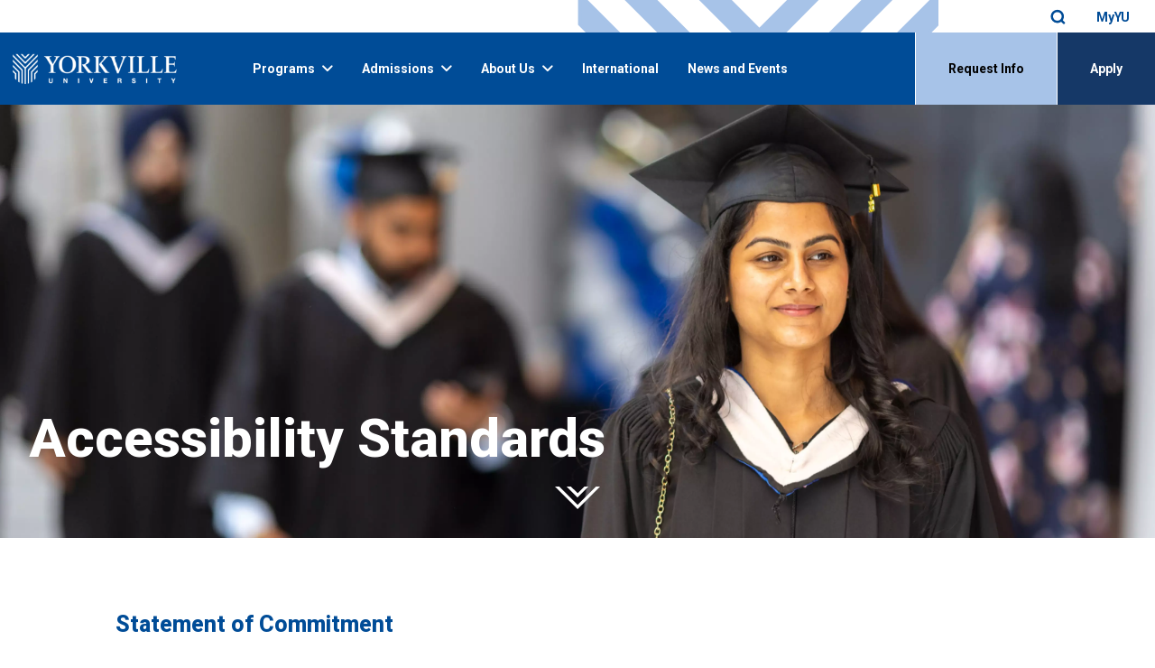

--- FILE ---
content_type: text/html; charset=UTF-8
request_url: https://www.yorkvilleu.ca/accessibility/
body_size: 13697
content:
<!doctype html>
<html lang="en-US">

    <head>
    <meta charset="utf-8">
    <meta http-equiv="x-ua-compatible" content="ie=edge">
    <meta name="viewport" content="width=device-width, initial-scale=1, shrink-to-fit=no">
    <link rel="apple-touch-icon" sizes="180x180" href="https://www.yorkvilleu.ca/app/themes/yorkville/dist/images/apple-touch-icon.png?id=cef663a498bf47559032469bc05e7e64">
    <link rel="icon" type="image/png" sizes="32x32" href="https://www.yorkvilleu.ca/app/themes/yorkville/dist/images/favicon-32x32.png?id=a10ab3f3597619d752af2c0c1a0dad72">
    <link rel="icon" type="image/png" sizes="16x16" href="https://www.yorkvilleu.ca/app/themes/yorkville/dist/images/favicon-16x16.png?id=d044ec330a5762cb899322c3edabd870">
    <link rel="manifest" href="https://www.yorkvilleu.ca/app/themes/yorkville/dist/mix-manifest.json">
    <!-- Fonts -->
    <link rel="preconnect" href="https://fonts.googleapis.com">
    <link rel="preconnect" href="https://fonts.gstatic.com" crossorigin>
    <link href="https://fonts.googleapis.com/css2?family=Lora:ital,wght@0,400;0,500;0,600;0,700;1,400;1,500;1,600;1,700&family=Roboto:ital,wght@0,200;0,300;0,400;0,500;0,600;0,700;0,800;1,200;1,300;1,400;1,500;1,600;1,700;1,800&display=swap" rel="stylesheet">
    
    <meta name='robots' content='index, follow, max-image-preview:large, max-snippet:-1, max-video-preview:-1' />
<script id="cookieyes" type="text/javascript" src="https://cdn-cookieyes.com/client_data/3fe945162df4d45fcdbc03b8/script.js"></script>
	<!-- This site is optimized with the Yoast SEO plugin v26.5 - https://yoast.com/wordpress/plugins/seo/ -->
	<title>Accessibility Standards | Yorkville University</title>
	<meta name="description" content="Yorkville University is committed to accessibility. Explore our Statement of Commitment and Integrated Accessibility Standards, ensuring an inclusive learning environment for all. Embrace diversity with us." />
	<link rel="canonical" href="https://www.yorkvilleu.ca/accessibility/" />
	<meta property="og:locale" content="en_US" />
	<meta property="og:type" content="article" />
	<meta property="og:title" content="Accessibility Standards | Yorkville University" />
	<meta property="og:description" content="Yorkville University is committed to accessibility. Explore our Statement of Commitment and Integrated Accessibility Standards, ensuring an inclusive learning environment for all. Embrace diversity with us." />
	<meta property="og:url" content="https://www.yorkvilleu.ca/accessibility/" />
	<meta property="og:site_name" content="Yorkville" />
	<meta property="article:modified_time" content="2024-02-16T16:50:31+00:00" />
	<meta name="twitter:card" content="summary_large_image" />
	<script type="application/ld+json" class="yoast-schema-graph">{"@context":"https://schema.org","@graph":[{"@type":"WebPage","@id":"https://www.yorkvilleu.ca/accessibility/","url":"https://www.yorkvilleu.ca/accessibility/","name":"Accessibility Standards | Yorkville University","isPartOf":{"@id":"https://www.yorkvilleu.ca/#website"},"datePublished":"2023-12-05T21:47:06+00:00","dateModified":"2024-02-16T16:50:31+00:00","description":"Yorkville University is committed to accessibility. Explore our Statement of Commitment and Integrated Accessibility Standards, ensuring an inclusive learning environment for all. Embrace diversity with us.","breadcrumb":{"@id":"https://www.yorkvilleu.ca/accessibility/#breadcrumb"},"inLanguage":"en-US","potentialAction":[{"@type":"ReadAction","target":["https://www.yorkvilleu.ca/accessibility/"]}]},{"@type":"BreadcrumbList","@id":"https://www.yorkvilleu.ca/accessibility/#breadcrumb","itemListElement":[{"@type":"ListItem","position":1,"name":"Home","item":"https://www.yorkvilleu.ca/"},{"@type":"ListItem","position":2,"name":"Accessibility"}]},{"@type":"WebSite","@id":"https://www.yorkvilleu.ca/#website","url":"https://www.yorkvilleu.ca/","name":"Yorkville","description":"","potentialAction":[{"@type":"SearchAction","target":{"@type":"EntryPoint","urlTemplate":"https://www.yorkvilleu.ca/?s={search_term_string}"},"query-input":{"@type":"PropertyValueSpecification","valueRequired":true,"valueName":"search_term_string"}}],"inLanguage":"en-US"}]}</script>
	<!-- / Yoast SEO plugin. -->


<link rel="alternate" title="oEmbed (JSON)" type="application/json+oembed" href="https://www.yorkvilleu.ca/wp-json/oembed/1.0/embed?url=https%3A%2F%2Fwww.yorkvilleu.ca%2Faccessibility%2F" />
<link rel="alternate" title="oEmbed (XML)" type="text/xml+oembed" href="https://www.yorkvilleu.ca/wp-json/oembed/1.0/embed?url=https%3A%2F%2Fwww.yorkvilleu.ca%2Faccessibility%2F&#038;format=xml" />
<style id='wp-img-auto-sizes-contain-inline-css' type='text/css'>
img:is([sizes=auto i],[sizes^="auto," i]){contain-intrinsic-size:3000px 1500px}
/*# sourceURL=wp-img-auto-sizes-contain-inline-css */
</style>
<style id='wp-block-library-inline-css' type='text/css'>
:root{--wp-block-synced-color:#7a00df;--wp-block-synced-color--rgb:122,0,223;--wp-bound-block-color:var(--wp-block-synced-color);--wp-editor-canvas-background:#ddd;--wp-admin-theme-color:#007cba;--wp-admin-theme-color--rgb:0,124,186;--wp-admin-theme-color-darker-10:#006ba1;--wp-admin-theme-color-darker-10--rgb:0,107,160.5;--wp-admin-theme-color-darker-20:#005a87;--wp-admin-theme-color-darker-20--rgb:0,90,135;--wp-admin-border-width-focus:2px}@media (min-resolution:192dpi){:root{--wp-admin-border-width-focus:1.5px}}.wp-element-button{cursor:pointer}:root .has-very-light-gray-background-color{background-color:#eee}:root .has-very-dark-gray-background-color{background-color:#313131}:root .has-very-light-gray-color{color:#eee}:root .has-very-dark-gray-color{color:#313131}:root .has-vivid-green-cyan-to-vivid-cyan-blue-gradient-background{background:linear-gradient(135deg,#00d084,#0693e3)}:root .has-purple-crush-gradient-background{background:linear-gradient(135deg,#34e2e4,#4721fb 50%,#ab1dfe)}:root .has-hazy-dawn-gradient-background{background:linear-gradient(135deg,#faaca8,#dad0ec)}:root .has-subdued-olive-gradient-background{background:linear-gradient(135deg,#fafae1,#67a671)}:root .has-atomic-cream-gradient-background{background:linear-gradient(135deg,#fdd79a,#004a59)}:root .has-nightshade-gradient-background{background:linear-gradient(135deg,#330968,#31cdcf)}:root .has-midnight-gradient-background{background:linear-gradient(135deg,#020381,#2874fc)}:root{--wp--preset--font-size--normal:16px;--wp--preset--font-size--huge:42px}.has-regular-font-size{font-size:1em}.has-larger-font-size{font-size:2.625em}.has-normal-font-size{font-size:var(--wp--preset--font-size--normal)}.has-huge-font-size{font-size:var(--wp--preset--font-size--huge)}.has-text-align-center{text-align:center}.has-text-align-left{text-align:left}.has-text-align-right{text-align:right}.has-fit-text{white-space:nowrap!important}#end-resizable-editor-section{display:none}.aligncenter{clear:both}.items-justified-left{justify-content:flex-start}.items-justified-center{justify-content:center}.items-justified-right{justify-content:flex-end}.items-justified-space-between{justify-content:space-between}.screen-reader-text{border:0;clip-path:inset(50%);height:1px;margin:-1px;overflow:hidden;padding:0;position:absolute;width:1px;word-wrap:normal!important}.screen-reader-text:focus{background-color:#ddd;clip-path:none;color:#444;display:block;font-size:1em;height:auto;left:5px;line-height:normal;padding:15px 23px 14px;text-decoration:none;top:5px;width:auto;z-index:100000}html :where(.has-border-color){border-style:solid}html :where([style*=border-top-color]){border-top-style:solid}html :where([style*=border-right-color]){border-right-style:solid}html :where([style*=border-bottom-color]){border-bottom-style:solid}html :where([style*=border-left-color]){border-left-style:solid}html :where([style*=border-width]){border-style:solid}html :where([style*=border-top-width]){border-top-style:solid}html :where([style*=border-right-width]){border-right-style:solid}html :where([style*=border-bottom-width]){border-bottom-style:solid}html :where([style*=border-left-width]){border-left-style:solid}html :where(img[class*=wp-image-]){height:auto;max-width:100%}:where(figure){margin:0 0 1em}html :where(.is-position-sticky){--wp-admin--admin-bar--position-offset:var(--wp-admin--admin-bar--height,0px)}@media screen and (max-width:600px){html :where(.is-position-sticky){--wp-admin--admin-bar--position-offset:0px}}

/*# sourceURL=wp-block-library-inline-css */
</style><style id='global-styles-inline-css' type='text/css'>
:root{--wp--preset--aspect-ratio--square: 1;--wp--preset--aspect-ratio--4-3: 4/3;--wp--preset--aspect-ratio--3-4: 3/4;--wp--preset--aspect-ratio--3-2: 3/2;--wp--preset--aspect-ratio--2-3: 2/3;--wp--preset--aspect-ratio--16-9: 16/9;--wp--preset--aspect-ratio--9-16: 9/16;--wp--preset--color--black: #000000;--wp--preset--color--cyan-bluish-gray: #abb8c3;--wp--preset--color--white: #ffffff;--wp--preset--color--pale-pink: #f78da7;--wp--preset--color--vivid-red: #cf2e2e;--wp--preset--color--luminous-vivid-orange: #ff6900;--wp--preset--color--luminous-vivid-amber: #fcb900;--wp--preset--color--light-green-cyan: #7bdcb5;--wp--preset--color--vivid-green-cyan: #00d084;--wp--preset--color--pale-cyan-blue: #8ed1fc;--wp--preset--color--vivid-cyan-blue: #0693e3;--wp--preset--color--vivid-purple: #9b51e0;--wp--preset--color--primary: #525ddc;--wp--preset--gradient--vivid-cyan-blue-to-vivid-purple: linear-gradient(135deg,rgb(6,147,227) 0%,rgb(155,81,224) 100%);--wp--preset--gradient--light-green-cyan-to-vivid-green-cyan: linear-gradient(135deg,rgb(122,220,180) 0%,rgb(0,208,130) 100%);--wp--preset--gradient--luminous-vivid-amber-to-luminous-vivid-orange: linear-gradient(135deg,rgb(252,185,0) 0%,rgb(255,105,0) 100%);--wp--preset--gradient--luminous-vivid-orange-to-vivid-red: linear-gradient(135deg,rgb(255,105,0) 0%,rgb(207,46,46) 100%);--wp--preset--gradient--very-light-gray-to-cyan-bluish-gray: linear-gradient(135deg,rgb(238,238,238) 0%,rgb(169,184,195) 100%);--wp--preset--gradient--cool-to-warm-spectrum: linear-gradient(135deg,rgb(74,234,220) 0%,rgb(151,120,209) 20%,rgb(207,42,186) 40%,rgb(238,44,130) 60%,rgb(251,105,98) 80%,rgb(254,248,76) 100%);--wp--preset--gradient--blush-light-purple: linear-gradient(135deg,rgb(255,206,236) 0%,rgb(152,150,240) 100%);--wp--preset--gradient--blush-bordeaux: linear-gradient(135deg,rgb(254,205,165) 0%,rgb(254,45,45) 50%,rgb(107,0,62) 100%);--wp--preset--gradient--luminous-dusk: linear-gradient(135deg,rgb(255,203,112) 0%,rgb(199,81,192) 50%,rgb(65,88,208) 100%);--wp--preset--gradient--pale-ocean: linear-gradient(135deg,rgb(255,245,203) 0%,rgb(182,227,212) 50%,rgb(51,167,181) 100%);--wp--preset--gradient--electric-grass: linear-gradient(135deg,rgb(202,248,128) 0%,rgb(113,206,126) 100%);--wp--preset--gradient--midnight: linear-gradient(135deg,rgb(2,3,129) 0%,rgb(40,116,252) 100%);--wp--preset--font-size--small: 13px;--wp--preset--font-size--medium: 20px;--wp--preset--font-size--large: 36px;--wp--preset--font-size--x-large: 42px;--wp--preset--spacing--20: 0.44rem;--wp--preset--spacing--30: 0.67rem;--wp--preset--spacing--40: 1rem;--wp--preset--spacing--50: 1.5rem;--wp--preset--spacing--60: 2.25rem;--wp--preset--spacing--70: 3.38rem;--wp--preset--spacing--80: 5.06rem;--wp--preset--shadow--natural: 6px 6px 9px rgba(0, 0, 0, 0.2);--wp--preset--shadow--deep: 12px 12px 50px rgba(0, 0, 0, 0.4);--wp--preset--shadow--sharp: 6px 6px 0px rgba(0, 0, 0, 0.2);--wp--preset--shadow--outlined: 6px 6px 0px -3px rgb(255, 255, 255), 6px 6px rgb(0, 0, 0);--wp--preset--shadow--crisp: 6px 6px 0px rgb(0, 0, 0);}:where(.is-layout-flex){gap: 0.5em;}:where(.is-layout-grid){gap: 0.5em;}body .is-layout-flex{display: flex;}.is-layout-flex{flex-wrap: wrap;align-items: center;}.is-layout-flex > :is(*, div){margin: 0;}body .is-layout-grid{display: grid;}.is-layout-grid > :is(*, div){margin: 0;}:where(.wp-block-columns.is-layout-flex){gap: 2em;}:where(.wp-block-columns.is-layout-grid){gap: 2em;}:where(.wp-block-post-template.is-layout-flex){gap: 1.25em;}:where(.wp-block-post-template.is-layout-grid){gap: 1.25em;}.has-black-color{color: var(--wp--preset--color--black) !important;}.has-cyan-bluish-gray-color{color: var(--wp--preset--color--cyan-bluish-gray) !important;}.has-white-color{color: var(--wp--preset--color--white) !important;}.has-pale-pink-color{color: var(--wp--preset--color--pale-pink) !important;}.has-vivid-red-color{color: var(--wp--preset--color--vivid-red) !important;}.has-luminous-vivid-orange-color{color: var(--wp--preset--color--luminous-vivid-orange) !important;}.has-luminous-vivid-amber-color{color: var(--wp--preset--color--luminous-vivid-amber) !important;}.has-light-green-cyan-color{color: var(--wp--preset--color--light-green-cyan) !important;}.has-vivid-green-cyan-color{color: var(--wp--preset--color--vivid-green-cyan) !important;}.has-pale-cyan-blue-color{color: var(--wp--preset--color--pale-cyan-blue) !important;}.has-vivid-cyan-blue-color{color: var(--wp--preset--color--vivid-cyan-blue) !important;}.has-vivid-purple-color{color: var(--wp--preset--color--vivid-purple) !important;}.has-black-background-color{background-color: var(--wp--preset--color--black) !important;}.has-cyan-bluish-gray-background-color{background-color: var(--wp--preset--color--cyan-bluish-gray) !important;}.has-white-background-color{background-color: var(--wp--preset--color--white) !important;}.has-pale-pink-background-color{background-color: var(--wp--preset--color--pale-pink) !important;}.has-vivid-red-background-color{background-color: var(--wp--preset--color--vivid-red) !important;}.has-luminous-vivid-orange-background-color{background-color: var(--wp--preset--color--luminous-vivid-orange) !important;}.has-luminous-vivid-amber-background-color{background-color: var(--wp--preset--color--luminous-vivid-amber) !important;}.has-light-green-cyan-background-color{background-color: var(--wp--preset--color--light-green-cyan) !important;}.has-vivid-green-cyan-background-color{background-color: var(--wp--preset--color--vivid-green-cyan) !important;}.has-pale-cyan-blue-background-color{background-color: var(--wp--preset--color--pale-cyan-blue) !important;}.has-vivid-cyan-blue-background-color{background-color: var(--wp--preset--color--vivid-cyan-blue) !important;}.has-vivid-purple-background-color{background-color: var(--wp--preset--color--vivid-purple) !important;}.has-black-border-color{border-color: var(--wp--preset--color--black) !important;}.has-cyan-bluish-gray-border-color{border-color: var(--wp--preset--color--cyan-bluish-gray) !important;}.has-white-border-color{border-color: var(--wp--preset--color--white) !important;}.has-pale-pink-border-color{border-color: var(--wp--preset--color--pale-pink) !important;}.has-vivid-red-border-color{border-color: var(--wp--preset--color--vivid-red) !important;}.has-luminous-vivid-orange-border-color{border-color: var(--wp--preset--color--luminous-vivid-orange) !important;}.has-luminous-vivid-amber-border-color{border-color: var(--wp--preset--color--luminous-vivid-amber) !important;}.has-light-green-cyan-border-color{border-color: var(--wp--preset--color--light-green-cyan) !important;}.has-vivid-green-cyan-border-color{border-color: var(--wp--preset--color--vivid-green-cyan) !important;}.has-pale-cyan-blue-border-color{border-color: var(--wp--preset--color--pale-cyan-blue) !important;}.has-vivid-cyan-blue-border-color{border-color: var(--wp--preset--color--vivid-cyan-blue) !important;}.has-vivid-purple-border-color{border-color: var(--wp--preset--color--vivid-purple) !important;}.has-vivid-cyan-blue-to-vivid-purple-gradient-background{background: var(--wp--preset--gradient--vivid-cyan-blue-to-vivid-purple) !important;}.has-light-green-cyan-to-vivid-green-cyan-gradient-background{background: var(--wp--preset--gradient--light-green-cyan-to-vivid-green-cyan) !important;}.has-luminous-vivid-amber-to-luminous-vivid-orange-gradient-background{background: var(--wp--preset--gradient--luminous-vivid-amber-to-luminous-vivid-orange) !important;}.has-luminous-vivid-orange-to-vivid-red-gradient-background{background: var(--wp--preset--gradient--luminous-vivid-orange-to-vivid-red) !important;}.has-very-light-gray-to-cyan-bluish-gray-gradient-background{background: var(--wp--preset--gradient--very-light-gray-to-cyan-bluish-gray) !important;}.has-cool-to-warm-spectrum-gradient-background{background: var(--wp--preset--gradient--cool-to-warm-spectrum) !important;}.has-blush-light-purple-gradient-background{background: var(--wp--preset--gradient--blush-light-purple) !important;}.has-blush-bordeaux-gradient-background{background: var(--wp--preset--gradient--blush-bordeaux) !important;}.has-luminous-dusk-gradient-background{background: var(--wp--preset--gradient--luminous-dusk) !important;}.has-pale-ocean-gradient-background{background: var(--wp--preset--gradient--pale-ocean) !important;}.has-electric-grass-gradient-background{background: var(--wp--preset--gradient--electric-grass) !important;}.has-midnight-gradient-background{background: var(--wp--preset--gradient--midnight) !important;}.has-small-font-size{font-size: var(--wp--preset--font-size--small) !important;}.has-medium-font-size{font-size: var(--wp--preset--font-size--medium) !important;}.has-large-font-size{font-size: var(--wp--preset--font-size--large) !important;}.has-x-large-font-size{font-size: var(--wp--preset--font-size--x-large) !important;}
/*# sourceURL=global-styles-inline-css */
</style>

<style id='classic-theme-styles-inline-css' type='text/css'>
/*! This file is auto-generated */
.wp-block-button__link{color:#fff;background-color:#32373c;border-radius:9999px;box-shadow:none;text-decoration:none;padding:calc(.667em + 2px) calc(1.333em + 2px);font-size:1.125em}.wp-block-file__button{background:#32373c;color:#fff;text-decoration:none}
/*# sourceURL=/wp-includes/css/classic-themes.min.css */
</style>
<link rel='stylesheet' id='dashicons-css' href='https://www.yorkvilleu.ca/wp/wp-includes/css/dashicons.min.css?ver=6.9' type='text/css' media='all' />
<link rel='stylesheet' id='ye_dynamic-css' href='https://www.yorkvilleu.ca/app/plugins/youtube-embed/css/main.min.css?ver=5.4' type='text/css' media='all' />
<link rel='stylesheet' id='ivory-search-styles-css' href='https://www.yorkvilleu.ca/app/plugins/add-search-to-menu-premium/public/css/ivory-search.min.css?ver=5.5.13' type='text/css' media='all' />
<link rel='stylesheet' id='sage/app.css-css' href='https://www.yorkvilleu.ca/app/themes/yorkville/dist/styles/app.css?id=c2f17684b1dd69c0683a519309eb19f4' type='text/css' media='all' />
<script type="text/javascript" src="https://www.yorkvilleu.ca/app/themes/yorkville/node_modules/jquery/dist/jquery.min.js" id="jquery-js"></script>
<link rel="https://api.w.org/" href="https://www.yorkvilleu.ca/wp-json/" /><link rel="alternate" title="JSON" type="application/json" href="https://www.yorkvilleu.ca/wp-json/wp/v2/pages/19" /><link rel="EditURI" type="application/rsd+xml" title="RSD" href="https://www.yorkvilleu.ca/wp/xmlrpc.php?rsd" />
<meta name="generator" content="WordPress 6.9" />
<link rel='shortlink' href='https://www.yorkvilleu.ca/?p=19' />
<meta name="google-site-verification" content="Fid8D70wQzWRSJalK5Bg8hYMnRL2y6gLUxAm9saLk9M" />
<meta name="google-site-verification" content="_YIAveMrEkD9ZuO5QPiVqJbs428rxlTXpsfYYWWwzCo" /><!-- site-navigation-element Schema optimized by Schema Pro --><script type="application/ld+json">{"@context":"https:\/\/schema.org","@graph":[{"@context":"https:\/\/schema.org","@type":"SiteNavigationElement","id":"site-navigation","name":"Business","url":"https:\/\/www.yorkvilleu.ca\/business-programs\/"},{"@context":"https:\/\/schema.org","@type":"SiteNavigationElement","id":"site-navigation","name":"Arts","url":"https:\/\/www.yorkvilleu.ca\/arts-programs\/"},{"@context":"https:\/\/schema.org","@type":"SiteNavigationElement","id":"site-navigation","name":"Interior Design","url":"https:\/\/www.yorkvilleu.ca\/interior-design-programs\/"},{"@context":"https:\/\/schema.org","@type":"SiteNavigationElement","id":"site-navigation","name":"Education","url":"https:\/\/www.yorkvilleu.ca\/faculty-of-education\/"},{"@context":"https:\/\/schema.org","@type":"SiteNavigationElement","id":"site-navigation","name":"Doctor of Counselling and Psychotherapy","url":"\/programs\/doctor-of-counselling-and-psychotherapy-degree"},{"@context":"https:\/\/schema.org","@type":"SiteNavigationElement","id":"site-navigation","name":"Master of Arts in Counselling Psychology","url":"\/programs\/master-of-arts-in-counselling-psychology"},{"@context":"https:\/\/schema.org","@type":"SiteNavigationElement","id":"site-navigation","name":"Master of Business Administration","url":"https:\/\/www.yorkvilleu.ca\/master-of-business-administration\/"}]}</script><!-- / site-navigation-element Schema optimized by Schema Pro --><div class="countdown-banner countdown-banner-1"><a href="https://www.yorkvilleu.ca/scholarships-bursaries/#futureLeaders" target="_blank">Introducing 25% BBA Canada’s Future Leaders Bursary</a></div>
<style>
    .countdown-banner {
        display: none;
		position: sticky;
		top: 0;
		z-index: 99;
        width: 100%;
        text-align: center;
        padding: 9px 10px;
        color: #fff;
        background-color: #00A676;
    }
    
    .countdown-banner a {
        text-decoration: underline;
    }
    
    .countdown-banner a:hover {
        color: #c7ffee;
    }
	
	@media (max-width: 768px) {
		.countdown-banner {
			position: relative;
		}
	}
</style>
<script>
    const url = window.location.href;

    if (
        url.includes("bachelor-of-business-administration") ||
        url.includes("about-us") ||
        url === "https://www.yorkvilleu.ca/"
    ) {
        document.querySelector('.countdown-banner-1').style.display = "block";
    }
</script>			<style id="wpsp-style-frontend"></style>
			<link rel="icon" href="https://www.yorkvilleu.ca/app/uploads/2024/08/icon-circle.png" sizes="32x32" />
<link rel="icon" href="https://www.yorkvilleu.ca/app/uploads/2024/08/icon-circle.png" sizes="192x192" />
<link rel="apple-touch-icon" href="https://www.yorkvilleu.ca/app/uploads/2024/08/icon-circle.png" />
<meta name="msapplication-TileImage" content="https://www.yorkvilleu.ca/app/uploads/2024/08/icon-circle.png" />
		<style type="text/css" id="wp-custom-css">
			.custom-html.standard-spacing {
	padding: 0;
}

.flipping-cards .flipcard .card-back {
	min-height: 100%;
}

.four-up .md\:w-3\/4 {
	width: 100%;
}

.nav-wrapper {
	overflow: visible;
}

.postid-17867 article header > time:last-of-type {
	display: none;
}

#is-ajax-search-result-2770 .is-highlight {
	font-size: inherit;
	font-weight: inherit;
	color: inherit; 
}
#is-ajax-search-result-2770 .is-meta-category i {
	display: none;
}
#is-ajax-search-result-2770 .is-meta-category .is-cat-links a {
	font-size: 12px !important;
	color: #a7c2e7;
	text-decoration: none !important;
}
#is-ajax-search-result-2770 .meta {
	margin-top: -5px;
}		</style>
		
    <!-- Marketo forms -->
    <script src="//lp.yorkvilleu.ca/js/forms2/js/forms2.min.js"></script>

    <!-- Google Tag Manager -->
      <script>(function(w,d,s,l,i){w[l]=w[l]||[];w[l].push({'gtm.start':
        new Date().getTime(),event:'gtm.js'});var f=d.getElementsByTagName(s)[0], j=d.createElement(s),dl=l!='dataLayer'?'&l='+l:'';j.async=true;j.src='https://www.googletagmanager.com/gtm.js?id='+i+dl;f.parentNode.insertBefore(j,f);
      })(window,document,'script','dataLayer','GTM-4XTX');</script>
    <!-- End Google Tag Manager -->

    

<link rel='stylesheet' id='ivory-ajax-search-styles-css' href='https://www.yorkvilleu.ca/app/plugins/add-search-to-menu-premium/public/css/ivory-ajax-search.min.css?ver=5.5.13' type='text/css' media='all' />
</head>
<body class="wp-singular page-template-default page page-id-19 wp-embed-responsive wp-theme-yorkville wp-schema-pro-2.10.5 yorkville accessibility">

    <a href="#main-content" class="focus:block absolute -left-[10000px] top-auto w-[1px] h=[1px] overflow-hidden focus:static focus:w-auto focus:h-auto" tabindex="1">skip to main content</a>

    <!-- Google Tag Manager (noscript) -->
      <noscript><iframe src="https://www.googletagmanager.com/ns.html?id=GTM-4XTX" height="0" width="0" style="display:none;visibility:hidden"></iframe></noscript>
    <!-- End Google Tag Manager (noscript) -->

    

    

    <header class="header">
  <div class="container">

    <a class="brand" href="https://www.yorkvilleu.ca/" aria-label="Yorkville University Home Page" tabindex="2">
              <img src="https://www.yorkvilleu.ca/app/uploads/2023/10/yorkville-logo.png" class="" alt="">
          </a>

    <button href="#" class="hamburger" id="hamburger" aria-label="open navigation menu" aria-expanded="false">
      <div class="hamburger__line"></div>
      <div class="hamburger__line"></div>
      <div class="hamburger__line"></div>
    </button>

    <button class="hidden md:block ml-4 cursor-pointer w-[23px] h-[17px] absolute z-10 search-button-desktop right-16 top-6 md:-top-[26px] md:right-24 min-[1396px]:mr-[calc((100%-1376px)/2)]" tabindex="1">
      <svg class="h-full w-full stroke-white md:stroke-blue hover:stroke-black" width="17" height="17" viewBox="0 0 17 17" fill="none" xmlns="http://www.w3.org/2000/svg" aria-label="open search">
<path d="M12.0254 12.4264C11.4634 12.9885 10.7962 13.4343 10.0618 13.7384C9.32754 14.0426 8.54052 14.1991 7.74571 14.1991C6.14053 14.1991 4.60109 13.5615 3.46605 12.4264C2.33102 11.2914 1.69336 9.75196 1.69336 8.14678C1.69336 6.54159 2.33102 5.00215 3.46605 3.86712C4.60109 2.73208 6.14053 2.09442 7.74571 2.09442C8.54052 2.09442 9.32754 2.25097 10.0618 2.55513C10.7962 2.85929 11.4634 3.3051 12.0254 3.86712C12.5874 4.42913 13.0332 5.09633 13.3374 5.83064C13.6415 6.56495 13.7981 7.35197 13.7981 8.14678C13.7981 8.94158 13.6415 9.72861 13.3374 10.4629C13.0332 11.1972 12.5874 11.8644 12.0254 12.4264ZM12.0254 12.4264L14.969 15.3335" stroke-width="2.53971" stroke-linecap="round" stroke-linejoin="round"/>
</svg>      <svg class="hidden stroke-2 h-full w-full stroke-white md:stroke-blue hover:stroke-black" width="13" height="12" viewBox="0 0 13 12" fill="none" xmlns="http://www.w3.org/2000/svg" aria-label="close button">
<path d="M1.56445 1.31836L11.437 11.1909" stroke-width="2" stroke-linecap="round"/>
<path d="M11.4375 1.31836L1.56494 11.1909" stroke-width="2" stroke-linecap="round"/>
</svg>    </button>

    
      <nav id="main-nav" class="nav-primary md:h-full md:grow" aria-label="main site navigation" role="navigation">
        <div id="full-menu" class="md:flex md:flex-row md:h-full md:w-full place-items-center">
          <div class="nav-wrapper">
                          <div class="menu-container"><ul id="menu" class="menu"><li id="menu-item-122" class="menu-item menu-item-type-post_type menu-item-object-page menu-item-has-children menu-item-122"><a href="https://www.yorkvilleu.ca/programs/">Programs</a>
<ul class="sub-menu">
	<li id="menu-item-6330" class="menu-item menu-item-type-post_type menu-item-object-page menu-item-has-children menu-item-6330"><a href="https://www.yorkvilleu.ca/undergraduate-programs/">Undergraduate</a>
	<ul class="sub-menu">
		<li id="menu-item-17995" class="menu-item menu-item-type-post_type menu-item-object-page menu-item-17995"><a href="https://www.yorkvilleu.ca/business-programs/">Business</a></li>
		<li id="menu-item-17993" class="menu-item menu-item-type-post_type menu-item-object-page menu-item-17993"><a href="https://www.yorkvilleu.ca/arts-programs/">Arts</a></li>
		<li id="menu-item-17994" class="menu-item menu-item-type-post_type menu-item-object-page menu-item-17994"><a href="https://www.yorkvilleu.ca/interior-design-programs/">Interior Design</a></li>
	</ul>
</li>
	<li id="menu-item-6331" class="menu-item menu-item-type-post_type menu-item-object-page menu-item-has-children menu-item-6331"><a href="https://www.yorkvilleu.ca/graduate-programs/">Graduate</a>
	<ul class="sub-menu">
		<li id="menu-item-18995" class="menu-item menu-item-type-post_type menu-item-object-page menu-item-18995"><a href="https://www.yorkvilleu.ca/faculty-of-education/">Education</a></li>
		<li id="menu-item-16238" class="menu-item menu-item-type-custom menu-item-object-custom menu-item-16238"><a href="/programs/doctor-of-counselling-and-psychotherapy-degree">Doctor of Counselling and Psychotherapy</a></li>
		<li id="menu-item-16239" class="menu-item menu-item-type-custom menu-item-object-custom menu-item-16239"><a href="/programs/master-of-arts-in-counselling-psychology">Master of Arts in Counselling Psychology</a></li>
		<li id="menu-item-17981" class="menu-item menu-item-type-post_type menu-item-object-page menu-item-17981"><a href="https://www.yorkvilleu.ca/master-of-business-administration/">Master of Business Administration</a></li>
	</ul>
</li>
</ul>
</li>
<li id="menu-item-120" class="menu-item menu-item-type-post_type menu-item-object-page menu-item-has-children menu-item-120"><a href="https://www.yorkvilleu.ca/admissions/">Admissions</a>
<ul class="sub-menu">
	<li id="menu-item-2697" class="menu-item menu-item-type-post_type menu-item-object-page menu-item-2697"><a href="https://www.yorkvilleu.ca/admission-requirements/">Admission Requirements</a></li>
	<li id="menu-item-13568" class="menu-item menu-item-type-post_type menu-item-object-page menu-item-13568"><a href="https://www.yorkvilleu.ca/articulation-partners/">Articulation Partners</a></li>
	<li id="menu-item-2689" class="menu-item menu-item-type-post_type menu-item-object-page menu-item-2689"><a href="https://www.yorkvilleu.ca/tuition/">Tuition and Financing</a></li>
	<li id="menu-item-2688" class="menu-item menu-item-type-post_type menu-item-object-page menu-item-2688"><a href="https://www.yorkvilleu.ca/yorkville-referral-program/">Yorkville Referral Program</a></li>
</ul>
</li>
<li id="menu-item-119" class="menu-item menu-item-type-post_type menu-item-object-page menu-item-has-children menu-item-119"><a href="https://www.yorkvilleu.ca/about-us/">About Us</a>
<ul class="sub-menu">
	<li id="menu-item-101" class="menu-item menu-item-type-post_type menu-item-object-page menu-item-101"><a href="https://www.yorkvilleu.ca/faculty/">Faculty and Leadership</a></li>
	<li id="menu-item-105" class="menu-item menu-item-type-post_type menu-item-object-page menu-item-105"><a href="https://www.yorkvilleu.ca/partnerships/">Partnerships</a></li>
	<li id="menu-item-2692" class="menu-item menu-item-type-post_type menu-item-object-page menu-item-2692"><a href="https://www.yorkvilleu.ca/resources/">Resources and Policies</a></li>
	<li id="menu-item-14006" class="menu-item menu-item-type-custom menu-item-object-custom menu-item-14006"><a href="https://alumni.yorkvilleu.ca/">Alumni Community</a></li>
	<li id="menu-item-15346" class="menu-item menu-item-type-post_type menu-item-object-page menu-item-15346"><a href="https://www.yorkvilleu.ca/signature-learning-outcomes/">Signature Learning Outcomes</a></li>
	<li id="menu-item-18839" class="menu-item menu-item-type-custom menu-item-object-custom menu-item-18839"><a target="_blank" href="https://research.yorkvilleu.ca/">Office of Academic Research</a></li>
</ul>
</li>
<li id="menu-item-121" class="menu-item menu-item-type-post_type menu-item-object-page menu-item-121"><a href="https://www.yorkvilleu.ca/international-students/">International</a></li>
<li id="menu-item-2772" class="menu-item menu-item-type-post_type menu-item-object-page menu-item-2772"><a href="https://www.yorkvilleu.ca/blog/">News and Events</a></li>
</ul></div>
              
                                                    <li class="menu-section-info hidden programs md:px-[2%] md:pb-4 normal-case flex md:flex-col w-full md:w-auto">
                <div class="md:px-[2%] md:pb-4 normal-case flex md:flex-col w-full md:w-auto">
                                      <p class="uppercase md:normal-case md:text-2xl leading-8 menu-section-title hidden md:block font-semibold">Programs</p>
                                                                          <a href="https://www.yorkvilleu.ca/programs/" class="md:mt-8 text-sm md:text-base underline md:no-underline md:border md:border-white md:w-fit md:hover:border-blue-light md:focus:border-blue-light hover:text-blue-light md:rounded md:py-1 md:px-12">Overview</a>
                                  </div>
              </li>
                            <li class="menu-section-info hidden admissions md:px-[2%] md:pb-4 normal-case flex md:flex-col w-full md:w-auto">
                <div class="md:px-[2%] md:pb-4 normal-case flex md:flex-col w-full md:w-auto">
                                      <p class="uppercase md:normal-case md:text-2xl leading-8 menu-section-title hidden md:block font-semibold">Admissions</p>
                                                                          <a href="https://www.yorkvilleu.ca/admissions/" class="md:mt-8 text-sm md:text-base underline md:no-underline md:border md:border-white md:w-fit md:hover:border-blue-light md:focus:border-blue-light hover:text-blue-light md:rounded md:py-1 md:px-12">Overview</a>
                                  </div>
              </li>
                            <li class="menu-section-info hidden about us md:px-[2%] md:pb-4 normal-case flex md:flex-col w-full md:w-auto">
                <div class="md:px-[2%] md:pb-4 normal-case flex md:flex-col w-full md:w-auto">
                                      <p class="uppercase md:normal-case md:text-2xl leading-8 menu-section-title hidden md:block font-semibold">About Us</p>
                                                                          <a href="https://www.yorkvilleu.ca/about-us/" class="md:mt-8 text-sm md:text-base underline md:no-underline md:border md:border-white md:w-fit md:hover:border-blue-light md:focus:border-blue-light hover:text-blue-light md:rounded md:py-1 md:px-12">Overview</a>
                                  </div>
              </li>
                                      <div class="search-form">
              
              							<style type="text/css" media="screen">
							#is-ajax-search-result-2770 .is-highlight { background-color: #001025 !important;}
							#is-ajax-search-result-2770 .meta .is-highlight { background-color: transparent !important;}
							</style>
						<form data-min-no-for-search=1 data-result-box-max-height=400 data-form-id=2770 class="is-search-form is-disable-submit is-form-style is-form-style-3 is-form-id-2770 is-ajax-search" action="https://www.yorkvilleu.ca/" method="get" role="search" ><label for="is-search-input-2770"><span class="is-screen-reader-text">Search for:</span><input  type="search" id="is-search-input-2770" name="s" value="" class="is-search-input" placeholder="Search here..." autocomplete=off /><span class="is-loader-image" style="display: none;background-image:url(https://www.yorkvilleu.ca/app/plugins/add-search-to-menu-premium/public/images/spinner.gif);" ></span></label><button type="submit" class="is-search-submit"><span class="is-screen-reader-text">Search Button</span><span class="is-search-icon"><svg focusable="false" aria-label="Search" xmlns="http://www.w3.org/2000/svg" viewBox="0 0 24 24" width="24px"><path d="M15.5 14h-.79l-.28-.27C15.41 12.59 16 11.11 16 9.5 16 5.91 13.09 3 9.5 3S3 5.91 3 9.5 5.91 16 9.5 16c1.61 0 3.09-.59 4.23-1.57l.27.28v.79l5 4.99L20.49 19l-4.99-5zm-6 0C7.01 14 5 11.99 5 9.5S7.01 5 9.5 5 14 7.01 14 9.5 11.99 14 9.5 14z"></path></svg></span></button><input type="hidden" name="id" value="2770" /></form>
            </div>
            <a href=https://myyu.ca/ class="mt-8 mb-auto pt-8 border-t border-white md:absolute md:-top-6 md:right-7 min-[1396px]:mr-[calc((100%-1376px)/2)] md:border-none md:pt-0 md:mb-0 md:mt-auto md:text-blue hover:text-black md:bg-white" target="_blank" label=" opens in new window " tabindex="1">MyYU</a>
            <div class="nav-buttons">
              <a href=https://www.yorkvilleu.ca/request-info/ class="request bg-blue-light text-blue-dark hover:bg-blue-dark hover:text-white" target="" label="">Request Info</a>
              <a href=https://yec.my.site.com/yuapplication/s/login/ class="apply bg-blue-dark pr-[17px]" target="_blank" label=" opens in new window ">Apply</a>
            </div>
          </div>
        </div>
      </nav>
    
  </div>
  <div class="absolute hidden md:block w-full h-9 left-0 -top-9 bg-white overflow-hidden">
    <svg class="absolute fill-blue-light stroke-blue-light left-1/2 w-1/3 h-auto max-w-[25rem] min-w-[240px] top-[-40%]" width="105" height="125" viewBox="0 0 105 125" fill="inherit" xmlns="http://www.w3.org/2000/svg" aria-hidden="true">
<path d="M89.8242 80.9068V109.609C92.114 107.307 94.1901 104.791 96.0202 102.095V83.3314L104.975 74.3768C104.989 73.8614 105 73.3442 105 72.8251V65.7312L89.8242 80.9068Z" fill="inherit"/>
<path d="M105 44.18L76.5343 72.6455V119.311C78.6912 118.208 80.7601 116.958 82.7303 115.579V75.0701L105 52.8005V44.18Z" fill="inherit"/>
<path d="M52.8283 42.0715L94.5783 0H86.9743L52.9145 34.0599L18.8546 0H10.7567L52.8283 42.0715Z" fill="inherit"/>
<path d="M52.8283 20.4287L73.1008 0H65.3316L52.9145 12.4171L40.4974 0H32.3995L52.8283 20.4287Z" fill="inherit"/>
<path d="M52.6862 54.1097L0.65625 2.07972V10.7002L49.5811 59.625V124.893C49.5811 124.893 49.5901 124.893 49.5954 124.893C49.7607 124.904 49.9259 124.911 50.0911 124.92C50.1917 124.925 50.2923 124.931 50.3946 124.936C50.5437 124.943 50.6946 124.949 50.8454 124.954C50.9657 124.959 51.0843 124.965 51.2046 124.968C51.3662 124.974 51.5261 124.977 51.6877 124.981C51.7973 124.983 51.905 124.986 52.0146 124.988C52.2858 124.993 52.5569 124.995 52.8281 124.995C53.076 124.995 53.3238 124.993 53.5716 124.99C53.6237 124.99 53.674 124.988 53.7261 124.986C53.9219 124.983 54.1194 124.979 54.3152 124.974C54.3331 124.974 54.3493 124.974 54.3672 124.972C54.8396 124.958 55.3101 124.938 55.7788 124.911C55.7788 124.911 55.7878 124.911 55.7932 124.911V59.625L105 10.4164V1.79596L52.6862 54.1097Z" fill="inherit"/>
<path d="M105 22.8084L62.167 65.6414V124.162C64.279 123.779 66.3479 123.273 68.363 122.644V68.0659L105 31.4289V22.8084Z" fill="inherit"/>
<path d="M0.65625 32.4166L36.3055 68.0659V122.325C38.3188 122.996 40.3877 123.549 42.5015 123.973V65.6413L0.65625 23.7961V32.4166Z" fill="inherit"/>
<path d="M0.65625 53.7881L21.9381 75.07V114.87C23.9028 116.315 25.9717 117.628 28.134 118.792V72.6455L0.65625 45.1677V53.7881Z" fill="inherit"/>
<path d="M0.65625 72.8252C0.65625 73.689 0.677801 74.5493 0.720904 75.4041L8.64816 83.3314V100.581C10.4549 103.449 12.531 106.131 14.8441 108.586V80.9069L0.65625 66.719V72.8252Z" fill="inherit"/>
</svg>  </div>
</header>
    <main id="main-content">
             <article>
    <div class="relative">
    <div class="hero w-full relative flex flex-col h-[50vw]  md:max-h-[450px]   bg-grey-dark " style="min-height: 480px">
                   <picture class="absolute object-cover w-full h-full hidden md:block" data-src="https://www.yorkvilleu.ca/app/uploads/2024/02/Hero-Accessibility-Standards.png">
        <source
            media="(min-width: 1025px)"
            srcset="//www.yorkvilleu.ca/img/hero-2x-webp/2024/02/Hero-Accessibility-Standards.png"
            data-preset="hero-2x-webp"
            type="image/webp"
        >
        <source
            media="(min-width: 1025px)"
            srcset="//www.yorkvilleu.ca/img/hero-2x/2024/02/Hero-Accessibility-Standards.png"
            data-preset="hero-2x"
            type="image/jpeg"
        >
        <source
            media="(max-width: 1024px)"
            srcset="//www.yorkvilleu.ca/img/hero-webp/2024/02/Hero-Accessibility-Standards.png"
            data-preset="hero-webp"
            type="image/webp"
        >
        <source
            media="(max-width: 1024px)"
            srcset="//www.yorkvilleu.ca/img/hero/2024/02/Hero-Accessibility-Standards.png"
            data-preset="hero"
            type="image/jpeg"
        >
        <img decoding="async"

            sizes="(max-width: 1024px) 1024px,
                    (max-width: 768px) 768px"

            class="absolute object-cover w-full h-full hidden md:block"

            srcset="//www.yorkvilleu.ca/img/hero-2x/2024/02/Hero-Accessibility-Standards.png 1024w,
                    //www.yorkvilleu.ca/img/hero/2024/02/Hero-Accessibility-Standards.png 768w"
            src="//www.yorkvilleu.ca/img/hero/2024/02/Hero-Accessibility-Standards.png"
            loading="lazy"
            data-preset="hero-N/A"
            alt=""
            width=""
            height=""
        >
    </picture>
 
         <picture class="absolute object-cover w-full h-full block md:hidden object-top" data-src="https://www.yorkvilleu.ca/app/uploads/2024/02/Hero-Accessibility-Standards_Mobile.png">
        <source
            media="(min-width: 1025px)"
            srcset="//www.yorkvilleu.ca/img/mobile-hero-2x-webp/2024/02/Hero-Accessibility-Standards_Mobile.png"
            data-preset="mobile-hero-2x-webp"
            type="image/webp"
        >
        <source
            media="(min-width: 1025px)"
            srcset="//www.yorkvilleu.ca/img/mobile-hero-2x/2024/02/Hero-Accessibility-Standards_Mobile.png"
            data-preset="mobile-hero-2x"
            type="image/jpeg"
        >
        <source
            media="(max-width: 1024px)"
            srcset="//www.yorkvilleu.ca/img/mobile-hero-webp/2024/02/Hero-Accessibility-Standards_Mobile.png"
            data-preset="mobile-hero-webp"
            type="image/webp"
        >
        <source
            media="(max-width: 1024px)"
            srcset="//www.yorkvilleu.ca/img/mobile-hero/2024/02/Hero-Accessibility-Standards_Mobile.png"
            data-preset="mobile-hero"
            type="image/jpeg"
        >
        <img decoding="async"

            sizes="(max-width: 1024px) 1024px,
                    (max-width: 768px) 768px"

            class="absolute object-cover w-full h-full block md:hidden object-top"

            srcset="//www.yorkvilleu.ca/img/mobile-hero-2x/2024/02/Hero-Accessibility-Standards_Mobile.png 1024w,
                    //www.yorkvilleu.ca/img/mobile-hero/2024/02/Hero-Accessibility-Standards_Mobile.png 768w"
            src="//www.yorkvilleu.ca/img/mobile-hero/2024/02/Hero-Accessibility-Standards_Mobile.png"
            loading="lazy"
            data-preset="mobile-hero-N/A"
            alt=""
            width=""
            height=""
        >
    </picture>
 
              <div class="relative px-4 md:px-8 py-4 m-auto text-center w-full h-full flex flex-col justify-end mb-0">
      <div class="container h-full flex">
                  <h1 class="hero-headline  mt-auto mb-4  pt-[10%]  text-white    text-left " id="headline_accessibility-standards">Accessibility Standards</h1>
              </div>
        
      <div class="container">
            
        <a href="#first-section" aria-label="jump past hero to first content section">
                      <svg class="fill-white w-[20px] md:w-auto md:mb-4 mx-auto" width="50" height="25" viewBox="0 0 50 25" fill="inherit" xmlns="http://www.w3.org/2000/svg">
<g id="Group 53">
<path d="M25.0959 25L50 0H45.4642L25.1473 20.2393L4.83042 0H0L25.0959 25Z" fill="inherit"/>
<path d="M25.096 12.1393L37.1886 0H32.5543L25.1474 7.37855L17.7406 0H12.9102L25.096 12.1393Z" fill="inherit"/>
</g>
</svg>                  </a>
      </div>
  
      
  
    </div>
  </div>  
    <div id="first-section" class="absolute -bottom-10"></div>
</div>


<div class="styled_section standard-spacing bg-repeat bg-auto w-full relative overflow-hidden bg-white section-type-white  crest-grey  px-4 md:px-8       "
    >
  <div class="container relative md:grid md:grid-cols-4 parallax-window ">
                            <svg class="hidden md:block absolute h-auto w-1/2 -right-[26%] top-16 md:top-24 -mt-8 md:-mt-12" width="105" height="125" viewBox="0 0 105 125" fill="inherit" xmlns="http://www.w3.org/2000/svg" aria-hidden="true">
<path d="M89.8242 80.9068V109.609C92.114 107.307 94.1901 104.791 96.0202 102.095V83.3314L104.975 74.3768C104.989 73.8614 105 73.3442 105 72.8251V65.7312L89.8242 80.9068Z" fill="inherit"/>
<path d="M105 44.18L76.5343 72.6455V119.311C78.6912 118.208 80.7601 116.958 82.7303 115.579V75.0701L105 52.8005V44.18Z" fill="inherit"/>
<path d="M52.8283 42.0715L94.5783 0H86.9743L52.9145 34.0599L18.8546 0H10.7567L52.8283 42.0715Z" fill="inherit"/>
<path d="M52.8283 20.4287L73.1008 0H65.3316L52.9145 12.4171L40.4974 0H32.3995L52.8283 20.4287Z" fill="inherit"/>
<path d="M52.6862 54.1097L0.65625 2.07972V10.7002L49.5811 59.625V124.893C49.5811 124.893 49.5901 124.893 49.5954 124.893C49.7607 124.904 49.9259 124.911 50.0911 124.92C50.1917 124.925 50.2923 124.931 50.3946 124.936C50.5437 124.943 50.6946 124.949 50.8454 124.954C50.9657 124.959 51.0843 124.965 51.2046 124.968C51.3662 124.974 51.5261 124.977 51.6877 124.981C51.7973 124.983 51.905 124.986 52.0146 124.988C52.2858 124.993 52.5569 124.995 52.8281 124.995C53.076 124.995 53.3238 124.993 53.5716 124.99C53.6237 124.99 53.674 124.988 53.7261 124.986C53.9219 124.983 54.1194 124.979 54.3152 124.974C54.3331 124.974 54.3493 124.974 54.3672 124.972C54.8396 124.958 55.3101 124.938 55.7788 124.911C55.7788 124.911 55.7878 124.911 55.7932 124.911V59.625L105 10.4164V1.79596L52.6862 54.1097Z" fill="inherit"/>
<path d="M105 22.8084L62.167 65.6414V124.162C64.279 123.779 66.3479 123.273 68.363 122.644V68.0659L105 31.4289V22.8084Z" fill="inherit"/>
<path d="M0.65625 32.4166L36.3055 68.0659V122.325C38.3188 122.996 40.3877 123.549 42.5015 123.973V65.6413L0.65625 23.7961V32.4166Z" fill="inherit"/>
<path d="M0.65625 53.7881L21.9381 75.07V114.87C23.9028 116.315 25.9717 117.628 28.134 118.792V72.6455L0.65625 45.1677V53.7881Z" fill="inherit"/>
<path d="M0.65625 72.8252C0.65625 73.689 0.677801 74.5493 0.720904 75.4041L8.64816 83.3314V100.581C10.4549 103.449 12.531 106.131 14.8441 108.586V80.9069L0.65625 66.719V72.8252Z" fill="inherit"/>
</svg>                          <div class="styled-section col-span-4 z-[1] relative  ">
      
<div class="copy-block flex flex-col standard-spacing ">
  <div class="container">
              <div class="w-full text-base md:text-lg font-roboto wysiwyg  max-w-5xl mx-auto  copy-content ">
        <div><h4><b>Statement of Commitment</b></h4>
<p><span style="font-weight: 400;">Click the “Read More” button to view our Statement of Commitment</span></p>
<p><a href="https://www.yorkvilleu.ca/app/uploads/2023/10/YU-Statement-of-Commitment-to-Accessibility.pdf" target="_blank" rel="noopener"><span style="font-weight: 400;">Read More</span></a></p>
<p>&nbsp;</p>
<h4><b>Accessible Customer Service Policy</b></h4>
<p><span style="font-weight: 400;">Click the “Read More” button to view our Accessible Customer Service Policy</span></p>
<p><a href="https://www.yorkvilleu.ca/app/uploads/2023/10/YU-Accessible-Customer-Service-Policy.pdf" target="_blank" rel="noopener"><span style="font-weight: 400;">Read More</span></a></p>
<p>&nbsp;</p>
<h4><b>Integrated Accessibility Standards</b></h4>
<p><span style="font-weight: 400;">Click the “Read More” button to view our Integrated Accessibility Standards Regulation Policy</span></p>
<p><a href="https://www.yorkvilleu.ca/app/uploads/2023/10/YU-Integrated-Accessibility-Standards-Regulation-Policy-and-Procedure.pdf" target="_blank" rel="noopener"><span style="font-weight: 400;">Read More</span></a></p>
<p>&nbsp;</p>
<h4><b>Yorkville University Multi-Year Plan</b></h4>
<p><span style="font-weight: 400;">Click the “Read More” button to view our Multi-Year Plan</span></p>
<p><a href="https://www.yorkvilleu.ca/app/uploads/2023/10/YU-Multi-Year-Accessibility-Plan.pdf" target="_blank" rel="noopener"><span style="font-weight: 400;">Read More</span></a></p>
</div>
              </div>
                </div>
</div>



    </div>
  </div>
</div></article>      </main>

    

    <footer class="text-white bg-blue footer border-t-2 md:border-t-[3px] border-white relative">
  <div class="container footer-main flex flex-col lg:flex-row p-4 font-roboto relative lg:static">
    <div class="footer-column footer-left lg:w-96 md:pr-4 flex flex-col items-center md:items-start">
      <a class="brand font-bold text-lg underline underline-offset-8 decoration-[3px] mb-10 md:mb-16 leading-normal relative z-20" href="https://www.yorkvilleu.ca/" aria-label="Yorkville University Home Page">
                  <img src="https://www.yorkvilleu.ca/app/uploads/2023/10/yorkville-logo.png" class="w-full max-w-[360px] md:max-w-[260px]" alt="Yorkville University Logo">
              </a>
      <div class="flex socials mb-4 relative z-20">
                    <a href="https://www.instagram.com/yorkvilleu/" target="_blank" class="mx-2 self-center cursor-pointer" aria-label="Follow Yorkville University on Instagram">
              <img src="https://www.yorkvilleu.ca/app/uploads/2023/10/instagram.png" class="w-6 h-auto" alt="link to https://www.instagram.com/yorkvilleu/" />
            </a>
                    <a href="https://twitter.com/YorkvilleU" target="_blank" class="mx-2 self-center cursor-pointer" aria-label="Follow Yorkville University on Twitter">
              <img src="https://www.yorkvilleu.ca/app/uploads/2024/01/twitterx.png" class="w-6 h-auto" alt="link to https://twitter.com/YorkvilleU" />
            </a>
                    <a href="https://www.facebook.com/YorkvilleUniversity" target="_blank" class="mx-2 self-center cursor-pointer" aria-label="Follow Yorkville University on Facebook">
              <img src="https://www.yorkvilleu.ca/app/uploads/2023/10/facebook.png" class="w-6 h-auto" alt="link to https://www.facebook.com/YorkvilleUniversity" />
            </a>
                    <a href="https://ca.linkedin.com/school/yorkville-university/?trk=nav_type_overview" target="_blank" class="mx-2 self-center cursor-pointer" aria-label="Follow Yorkville University on Linkedin">
              <img src="https://www.yorkvilleu.ca/app/uploads/2023/10/linkedin.png" class="w-6 h-auto" alt="link to https://ca.linkedin.com/school/yorkville-university/?trk=nav_type_overview" />
            </a>
                    <a href="https://www.youtube.com/@YorkvilleUniversity" target="_blank" class="mx-2 self-center cursor-pointer" aria-label="Follow Yorkville University on Youtube">
              <img src="https://www.yorkvilleu.ca/app/uploads/2023/10/youtube.png" class="w-6 h-auto" alt="link to https://www.youtube.com/@YorkvilleUniversity" />
            </a>
              </div>
      <a href="https://www.levelaccess.com/a/yorkvilleu" target="_blank" class="block mb-0 mt-auto w-fit absolute lg:relative bottom-8 lg:bottom-auto left-4 lg:left-auto z-20" label="opens level access site in a new tab or window">
        <img src="https://www.yorkvilleu.ca/app/themes/yorkville/dist/images/level_access.png?id=9a562d116138679e4d7cb207340961b5" class="p-2 rounded-full bg-white" alt="level access logo">
      </a>
      
    </div>
    <div id="footer-menu" class="footer-column footer-center relative z-20 grid grid-cols-2 gap-x-4 gap-y-10 md:grid-cols-3 lg:grid-cols-5 lg:gap-x-9">
      <div class="footer--programs">
        <h2 class="footer-title" id="programs">Programs</h2>
        <nav class="flex items-center" aria-labelledby="programs">
          <div class="menu-container"><ul id="footer programs menu" class="menu"><li id="menu-item-17999" class="menu-item menu-item-type-post_type menu-item-object-page menu-item-17999"><a href="https://www.yorkvilleu.ca/business-programs/">Business</a></li>
<li id="menu-item-17997" class="menu-item menu-item-type-post_type menu-item-object-page menu-item-17997"><a href="https://www.yorkvilleu.ca/arts-programs/">Arts</a></li>
<li id="menu-item-17998" class="menu-item menu-item-type-post_type menu-item-object-page menu-item-17998"><a href="https://www.yorkvilleu.ca/interior-design-programs/">Interior Design</a></li>
<li id="menu-item-18996" class="menu-item menu-item-type-post_type menu-item-object-page menu-item-18996"><a href="https://www.yorkvilleu.ca/faculty-of-education/">Education</a></li>
<li id="menu-item-16240" class="menu-item menu-item-type-custom menu-item-object-custom menu-item-16240"><a href="/programs/doctor-of-counselling-and-psychotherapy-degree">Doctor of Counselling and Psychotherapy</a></li>
<li id="menu-item-16241" class="menu-item menu-item-type-custom menu-item-object-custom menu-item-16241"><a href="/programs/master-of-arts-in-counselling-psychology">Master of Arts in Counselling Psychology</a></li>
<li id="menu-item-17980" class="menu-item menu-item-type-post_type menu-item-object-page menu-item-17980"><a href="https://www.yorkvilleu.ca/master-of-business-administration/">Master of Business Administration</a></li>
</ul></div>
        </nav>
      </div>
      <div class="footer--aboutus">
        <h2 class="footer-title" id="aboutus">About Us</h2>
        <nav class="flex items-center" aria-labelledby="aboutus">
          <div class="menu-container"><ul id="footer about us menu" class="menu"><li id="menu-item-45" class="menu-item menu-item-type-post_type menu-item-object-page menu-item-45"><a href="https://www.yorkvilleu.ca/about-us-diversity-equity-and-inclusion/">DEI</a></li>
<li id="menu-item-46" class="menu-item menu-item-type-post_type menu-item-object-page menu-item-46"><a href="https://www.yorkvilleu.ca/events/">Events</a></li>
<li id="menu-item-48" class="menu-item menu-item-type-post_type menu-item-object-page menu-item-48"><a href="https://www.yorkvilleu.ca/blog/">Blog</a></li>
<li id="menu-item-18840" class="menu-item menu-item-type-custom menu-item-object-custom menu-item-18840"><a target="_blank" href="https://research.yorkvilleu.ca/">Office of Academic Research</a></li>
<li id="menu-item-47" class="menu-item menu-item-type-post_type menu-item-object-page current-menu-item page_item page-item-19 current_page_item menu-item-47"><a href="https://www.yorkvilleu.ca/accessibility/" aria-current="page">Accessibility</a></li>
<li id="menu-item-49" class="menu-item menu-item-type-post_type menu-item-object-page menu-item-49"><a href="https://www.yorkvilleu.ca/land-acknowledgement/">Land Acknowledgement</a></li>
</ul></div>
        </nav>
      </div>
      <div class="footer--infofor">
        <h2 class="footer-title" id="infofor">Info</h2>
        <nav class="flex items-center" aria-labelledby="infofor">
          <div class="menu-container"><ul id="footer info for menu" class="menu"><li id="menu-item-54" class="menu-item menu-item-type-post_type menu-item-object-page menu-item-54"><a href="https://www.yorkvilleu.ca/faculty/">Faculty and Leadership</a></li>
<li id="menu-item-7307" class="menu-item menu-item-type-custom menu-item-object-custom menu-item-7307"><a href="https://alumni.yorkvilleu.ca/">Alumni</a></li>
<li id="menu-item-7193" class="menu-item menu-item-type-post_type menu-item-object-page menu-item-7193"><a href="https://www.yorkvilleu.ca/international-students/">International Students</a></li>
<li id="menu-item-57" class="menu-item menu-item-type-post_type menu-item-object-page menu-item-57"><a href="https://www.yorkvilleu.ca/partnerships/">Partnerships</a></li>
<li id="menu-item-18132" class="menu-item menu-item-type-post_type menu-item-object-page menu-item-18132"><a href="https://www.yorkvilleu.ca/job-postings/">Careers</a></li>
</ul></div>
        </nav>
      </div>
      <div class="footer--quicklinks">
        <h2 class="footer-title" id="quicklinks">Quick Links</h2>
        <nav class="flex items-center" aria-labelledby="quicklinks">
          <div class="menu-container"><ul id="footer quick links menu" class="menu"><li id="menu-item-58" class="menu-item menu-item-type-post_type menu-item-object-page menu-item-58"><a href="https://www.yorkvilleu.ca/resources/">Resources</a></li>
<li id="menu-item-7789" class="menu-item menu-item-type-post_type menu-item-object-page menu-item-7789"><a href="https://www.yorkvilleu.ca/yorkville-referral-program/">Yorkville Referral Program</a></li>
</ul></div>
        </nav>
      </div>
      <div class="footer--contactus">
        <h2 class="footer-title" id="contactus">Contact Us</h2>
        <nav class="flex items-center" aria-labelledby="contactus">
          <div class="menu-container"><ul id="footer contact us menu" class="menu"><li id="menu-item-63" class="menu-item menu-item-type-post_type menu-item-object-page menu-item-63"><a href="https://www.yorkvilleu.ca/request-info/">Request Information</a></li>
<li id="menu-item-7018" class="menu-item menu-item-type-post_type menu-item-object-page menu-item-7018"><a href="https://www.yorkvilleu.ca/contact-us/">Get in Touch</a></li>
<li id="menu-item-13941" class="menu-item menu-item-type-custom menu-item-object-custom menu-item-13941"><a href="https://www.yorkvilleu.ca/contact-us/#headline_campus-contacts">Our Campuses</a></li>
<li id="menu-item-13955" class="menu-item menu-item-type-custom menu-item-object-custom menu-item-13955"><a target="_blank" href="https://merch.yorkvilleu.ca/">Merch Shop</a></li>
</ul></div>
        </nav>
      </div>
    </div>
    <div class="absolute w-full top-0 left-0 h-full fill-blue-dark translate overflow-hidden pb-8">
      <svg class="h-2/3 max-h-[450px] w-auto absolute right-0 top-1/2 translate-x-[42%] -translate-y-1/2" width="105" height="125" viewBox="0 0 105 125" fill="inherit" xmlns="http://www.w3.org/2000/svg" aria-hidden="true">
<path d="M89.8242 80.9068V109.609C92.114 107.307 94.1901 104.791 96.0202 102.095V83.3314L104.975 74.3768C104.989 73.8614 105 73.3442 105 72.8251V65.7312L89.8242 80.9068Z" fill="inherit"/>
<path d="M105 44.18L76.5343 72.6455V119.311C78.6912 118.208 80.7601 116.958 82.7303 115.579V75.0701L105 52.8005V44.18Z" fill="inherit"/>
<path d="M52.8283 42.0715L94.5783 0H86.9743L52.9145 34.0599L18.8546 0H10.7567L52.8283 42.0715Z" fill="inherit"/>
<path d="M52.8283 20.4287L73.1008 0H65.3316L52.9145 12.4171L40.4974 0H32.3995L52.8283 20.4287Z" fill="inherit"/>
<path d="M52.6862 54.1097L0.65625 2.07972V10.7002L49.5811 59.625V124.893C49.5811 124.893 49.5901 124.893 49.5954 124.893C49.7607 124.904 49.9259 124.911 50.0911 124.92C50.1917 124.925 50.2923 124.931 50.3946 124.936C50.5437 124.943 50.6946 124.949 50.8454 124.954C50.9657 124.959 51.0843 124.965 51.2046 124.968C51.3662 124.974 51.5261 124.977 51.6877 124.981C51.7973 124.983 51.905 124.986 52.0146 124.988C52.2858 124.993 52.5569 124.995 52.8281 124.995C53.076 124.995 53.3238 124.993 53.5716 124.99C53.6237 124.99 53.674 124.988 53.7261 124.986C53.9219 124.983 54.1194 124.979 54.3152 124.974C54.3331 124.974 54.3493 124.974 54.3672 124.972C54.8396 124.958 55.3101 124.938 55.7788 124.911C55.7788 124.911 55.7878 124.911 55.7932 124.911V59.625L105 10.4164V1.79596L52.6862 54.1097Z" fill="inherit"/>
<path d="M105 22.8084L62.167 65.6414V124.162C64.279 123.779 66.3479 123.273 68.363 122.644V68.0659L105 31.4289V22.8084Z" fill="inherit"/>
<path d="M0.65625 32.4166L36.3055 68.0659V122.325C38.3188 122.996 40.3877 123.549 42.5015 123.973V65.6413L0.65625 23.7961V32.4166Z" fill="inherit"/>
<path d="M0.65625 53.7881L21.9381 75.07V114.87C23.9028 116.315 25.9717 117.628 28.134 118.792V72.6455L0.65625 45.1677V53.7881Z" fill="inherit"/>
<path d="M0.65625 72.8252C0.65625 73.689 0.677801 74.5493 0.720904 75.4041L8.64816 83.3314V100.581C10.4549 103.449 12.531 106.131 14.8441 108.586V80.9069L0.65625 66.719V72.8252Z" fill="inherit"/>
</svg>    </div>
  </div>
  <div class="footer-bottom bg-white h-[4.75rem] relative z-20">
    <div class="container h-full">
              <div class="w-fit mx-auto md:ml-auto md:mr-32 text-sm md:text-base font-medium flex flex-row flex-wrap h-full items-center justify-end">
                      
            <a href="https://www.yorkvilleu.ca/privacy-statement/" class="footer-link text-blue mx-4 hover:text-black" target="" label="">
              Privacy Statement
            </a>
                      
            <a href="https://www.yorkvilleu.ca/copyright-notice/" class="footer-link text-blue mx-4 hover:text-black" target="" label="">
              Copyright Notice
            </a>
                      
            <a href="https://www.yorkvilleu.ca/disclaimers/" class="footer-link text-blue mx-4 hover:text-black" target="" label="">
              Disclaimers
            </a>
                      
            <a href="https://www.yorkvilleu.ca/terms-conditions/" class="footer-link text-blue mx-4 hover:text-black" target="" label="">
              Terms & Conditions
            </a>
                  </div>
          </div>
  </div>

  <script src="//lp.yorkvilleu.ca/js/forms2/js/forms2.min.js"></script>
</footer>

    

    
    <script type="speculationrules">
{"prefetch":[{"source":"document","where":{"and":[{"href_matches":"/*"},{"not":{"href_matches":["/wp/wp-*.php","/wp/wp-admin/*","/app/uploads/*","/app/*","/app/plugins/*","/app/themes/yorkville/*","/*\\?(.+)"]}},{"not":{"selector_matches":"a[rel~=\"nofollow\"]"}},{"not":{"selector_matches":".no-prefetch, .no-prefetch a"}}]},"eagerness":"conservative"}]}
</script>
<script src="https://assets.adoberesources.net/loader.js?orgId=BC70962654627BD80A4C98A1%40AdobeOrg&instanceId=yorkville&env=prod&geo=va7"></script><script type="text/javascript" id="sage/app.js-js-extra">
/* <![CDATA[ */
var yorkville = {"ajaxurl":"https://www.yorkvilleu.ca/wp/wp-admin/admin-ajax.php","post_id":"19"};
//# sourceURL=sage%2Fapp.js-js-extra
/* ]]> */
</script>
<script type="text/javascript" src="https://www.yorkvilleu.ca/app/themes/yorkville/dist/scripts/app.js?id=afa0e8b5ae7344e8d4e2fcd75ccd1f3b" id="sage/app.js-js"></script>
<script type="text/javascript" id="ivory-search-scripts-js-extra">
/* <![CDATA[ */
var IvorySearchVars = {"is_analytics_enabled":"1"};
//# sourceURL=ivory-search-scripts-js-extra
/* ]]> */
</script>
<script type="text/javascript" src="https://www.yorkvilleu.ca/app/plugins/add-search-to-menu-premium/public/js/ivory-search.min.js?ver=5.5.13" id="ivory-search-scripts-js"></script>
<script type="text/javascript" id="ivory-ajax-search-scripts-js-extra">
/* <![CDATA[ */
var IvoryAjaxVars = {"ajaxurl":"https://www.yorkvilleu.ca/wp/wp-admin/admin-ajax.php","ajax_nonce":"43058560cf"};
//# sourceURL=ivory-ajax-search-scripts-js-extra
/* ]]> */
</script>
<script type="text/javascript" src="https://www.yorkvilleu.ca/app/plugins/add-search-to-menu-premium/public/js/ivory-ajax-search.min.js?ver=5.5.13" id="ivory-ajax-search-scripts-js"></script>
<script type="text/javascript" src="https://www.yorkvilleu.ca/app/plugins/add-search-to-menu-premium/public/js/is-highlight.min.js?ver=5.5.13" id="is-highlight-js"></script>
			<script type="text/javascript" id="wpsp-script-frontend"></script>
			

     <div class="sticky bottom-0 z-40 sticky-info w-full grid grid-cols-2 gap-x-0.5 text-center text-sm font-roboto font-bold md:hidden text-white bg-white">
  <a href=https://www.yorkvilleu.ca/request-info/ class="request w-full h-full py-6 flex flex-col justify-center items-center bg-blue-light text-black hover:text-blue-dark" target="" label="">Request Info</a>
  <a href=https://yec.my.site.com/yuapplication/s/login/ target="_blank" label=" opens in new window " class="apply w-full h-full py-6 flex flex-col justify-center items-center bg-blue-dark hover:text-blue-light">Apply</a>
</div> 
</body>

</html>


--- FILE ---
content_type: text/html; charset=UTF-8
request_url: https://www.yorkvilleu.ca/wp/wp-admin/admin-ajax.php?action=load_events&paged=0
body_size: 12847
content:
<div class="w-full p-2 md:w-1/2 lg:w-1/3">
           <div class="p-6 bg-white border rounded-md border-blue-light shadow-navigation" post="" image="https://www.yorkvilleu.ca/app/uploads/2021/07/011624_Yorkville03_Shot_03_1004.jpg" link="https://www.yorkvilleu.ca/event/master-of-arts-in-counselling-psychology-virtual-open-house/" date="2021/07/28" time="12:18 pm" title="Master of Arts in Counselling Psychology Virtual Open House" category="">
            <a href="https://www.yorkvilleu.ca/event/master-of-arts-in-counselling-psychology-virtual-open-house/" aria-label="Master of Arts in Counselling Psychology Virtual Open House">
                             <picture class="w-full h-auto mx-auto rounded-lg aspect-thumbnail" data-src="https://www.yorkvilleu.ca/app/uploads/2021/07/011624_Yorkville03_Shot_03_1004.jpg">
        <source
            media="(min-width: 1025px)"
            srcset="//www.yorkvilleu.ca/img/carousel-image-2x-webp/2021/07/011624_Yorkville03_Shot_03_1004.jpg"
            data-preset="carousel-image-2x-webp"
            type="image/webp"
        >
        <source
            media="(min-width: 1025px)"
            srcset="//www.yorkvilleu.ca/img/carousel-image-2x/2021/07/011624_Yorkville03_Shot_03_1004.jpg"
            data-preset="carousel-image-2x"
            type="image/jpeg"
        >
        <source
            media="(max-width: 1024px)"
            srcset="//www.yorkvilleu.ca/img/carousel-image-webp/2021/07/011624_Yorkville03_Shot_03_1004.jpg"
            data-preset="carousel-image-webp"
            type="image/webp"
        >
        <source
            media="(max-width: 1024px)"
            srcset="//www.yorkvilleu.ca/img/carousel-image/2021/07/011624_Yorkville03_Shot_03_1004.jpg"
            data-preset="carousel-image"
            type="image/jpeg"
        >
        <img

            sizes="(max-width: 1024px) 1024px,
                    (max-width: 768px) 768px"

            class="w-full h-auto mx-auto rounded-lg aspect-thumbnail"

            srcset="//www.yorkvilleu.ca/img/carousel-image-2x/2021/07/011624_Yorkville03_Shot_03_1004.jpg 1024w,
                    //www.yorkvilleu.ca/img/carousel-image/2021/07/011624_Yorkville03_Shot_03_1004.jpg 768w"
            src="//www.yorkvilleu.ca/img/carousel-image/2021/07/011624_Yorkville03_Shot_03_1004.jpg"
            loading="lazy"
            data-preset="carousel-image-N/A"
            alt=""
            width="540"
            height="326"
        >
    </picture>
 
                    </a>
        <div class="pt-6">
            <div class="flex items-start w-full mb-6 text-blue ">
                <div class="flex-grow pr-2">
                    <h3 class="text-lg font-bold text-blue md:text-xl line-clamp-2"><a href="https://www.yorkvilleu.ca/event/master-of-arts-in-counselling-psychology-virtual-open-house/" class="no-underline">Master of Arts in Counselling Psychology Virtual Open House</a></h3>
                </div>

                <p class="text-base text-right whitespace-nowrap">
                                            February 26, 2026
                        <br>
                                                    7:00 pm - 8:00 pm
                                                            </p>
            </div>
        </div>

        <div class="pb-6 border-b border-blue">
            <div class="line-clamp-2 ">Book your seat today to be part of an enriching open house experience. Meet our industry-connected faculty, connect with Yorkville University graduates and discover your path to professional success. Hear inspiring stories and important program information. What to Expect: Meet our faculty and learn more about: 1. Our online Master of Arts in Counselling Psychology program 2. The program curriculum and assignments that replicate industry processes 3. All the exciting careers our programs can lead to Reserve your spot at our virtual open house. Learn about our Master of Arts in Counselling Psychology program.</div>
        </div>
    
  <a href="https://www.yorkvilleu.ca/event/master-of-arts-in-counselling-psychology-virtual-open-house/" class="inline-block mt-4 font-bold underline text-blue" aria-label="more details about Master of Arts in Counselling Psychology Virtual Open House">More Details</a>
</div> 
        </div>
            <div class="w-full p-2 md:w-1/2 lg:w-1/3">
           <div class="p-6 bg-white border rounded-md border-blue-light shadow-navigation" post="" image="https://www.yorkvilleu.ca/app/uploads/2024/09/Master-of-Business-Administration-2.jpg-.jpg" link="https://www.yorkvilleu.ca/event/virtual-open-house-for-graduate-programs-2/" date="2025/04/08" time="8:01 pm" title="Master of Business Administration Virtual Open House" category="">
            <a href="https://www.yorkvilleu.ca/event/virtual-open-house-for-graduate-programs-2/" aria-label="Master of Business Administration Virtual Open House">
                             <picture class="w-full h-auto mx-auto rounded-lg aspect-thumbnail" data-src="https://www.yorkvilleu.ca/app/uploads/2024/09/Master-of-Business-Administration-2.jpg-.jpg">
        <source
            media="(min-width: 1025px)"
            srcset="//www.yorkvilleu.ca/img/carousel-image-2x-webp/2024/09/Master-of-Business-Administration-2.jpg-.jpg"
            data-preset="carousel-image-2x-webp"
            type="image/webp"
        >
        <source
            media="(min-width: 1025px)"
            srcset="//www.yorkvilleu.ca/img/carousel-image-2x/2024/09/Master-of-Business-Administration-2.jpg-.jpg"
            data-preset="carousel-image-2x"
            type="image/jpeg"
        >
        <source
            media="(max-width: 1024px)"
            srcset="//www.yorkvilleu.ca/img/carousel-image-webp/2024/09/Master-of-Business-Administration-2.jpg-.jpg"
            data-preset="carousel-image-webp"
            type="image/webp"
        >
        <source
            media="(max-width: 1024px)"
            srcset="//www.yorkvilleu.ca/img/carousel-image/2024/09/Master-of-Business-Administration-2.jpg-.jpg"
            data-preset="carousel-image"
            type="image/jpeg"
        >
        <img

            sizes="(max-width: 1024px) 1024px,
                    (max-width: 768px) 768px"

            class="w-full h-auto mx-auto rounded-lg aspect-thumbnail"

            srcset="//www.yorkvilleu.ca/img/carousel-image-2x/2024/09/Master-of-Business-Administration-2.jpg-.jpg 1024w,
                    //www.yorkvilleu.ca/img/carousel-image/2024/09/Master-of-Business-Administration-2.jpg-.jpg 768w"
            src="//www.yorkvilleu.ca/img/carousel-image/2024/09/Master-of-Business-Administration-2.jpg-.jpg"
            loading="lazy"
            data-preset="carousel-image-N/A"
            alt=""
            width="540"
            height="326"
        >
    </picture>
 
                    </a>
        <div class="pt-6">
            <div class="flex items-start w-full mb-6 text-blue ">
                <div class="flex-grow pr-2">
                    <h3 class="text-lg font-bold text-blue md:text-xl line-clamp-2"><a href="https://www.yorkvilleu.ca/event/virtual-open-house-for-graduate-programs-2/" class="no-underline">Master of Business Administration Virtual Open House</a></h3>
                </div>

                <p class="text-base text-right whitespace-nowrap">
                                            February 26, 2026
                        <br>
                                                    7:00 pm - 8:00 pm
                                                            </p>
            </div>
        </div>

        <div class="pb-6 border-b border-blue">
            <div class="line-clamp-2 ">Book your seat today to be part of an enriching open house experience. Meet our industry-connected faculty, connect with Yorkville University graduates and discover your path to professional success. Hear inspiring stories and important program information. What to Expect: Meet our faculty and learn more about: 1. Our online and on-campus Master of Business Administration program 2. The program curriculum and assignments that replicate industry processes 3. All the exciting careers our programs can lead to Reserve your spot at our virtual open house. Learn about our Master of Business Administration program.</div>
        </div>
    
  <a href="https://www.yorkvilleu.ca/event/virtual-open-house-for-graduate-programs-2/" class="inline-block mt-4 font-bold underline text-blue" aria-label="more details about Master of Business Administration Virtual Open House">More Details</a>
</div> 
        </div>
            <div class="w-full p-2 md:w-1/2 lg:w-1/3">
           <div class="p-6 bg-white border rounded-md border-blue-light shadow-navigation" post="" image="https://www.yorkvilleu.ca/app/uploads/2023/02/011624_Yorkville03_Shot_01_0805.jpg" link="https://www.yorkvilleu.ca/event/master-of-education-virtual-open-house/" date="2023/02/22" time="5:20 pm" title="Master of Education Virtual Open House" category="">
            <a href="https://www.yorkvilleu.ca/event/master-of-education-virtual-open-house/" aria-label="Master of Education Virtual Open House">
                             <picture class="w-full h-auto mx-auto rounded-lg aspect-thumbnail" data-src="https://www.yorkvilleu.ca/app/uploads/2023/02/011624_Yorkville03_Shot_01_0805.jpg">
        <source
            media="(min-width: 1025px)"
            srcset="//www.yorkvilleu.ca/img/carousel-image-2x-webp/2023/02/011624_Yorkville03_Shot_01_0805.jpg"
            data-preset="carousel-image-2x-webp"
            type="image/webp"
        >
        <source
            media="(min-width: 1025px)"
            srcset="//www.yorkvilleu.ca/img/carousel-image-2x/2023/02/011624_Yorkville03_Shot_01_0805.jpg"
            data-preset="carousel-image-2x"
            type="image/jpeg"
        >
        <source
            media="(max-width: 1024px)"
            srcset="//www.yorkvilleu.ca/img/carousel-image-webp/2023/02/011624_Yorkville03_Shot_01_0805.jpg"
            data-preset="carousel-image-webp"
            type="image/webp"
        >
        <source
            media="(max-width: 1024px)"
            srcset="//www.yorkvilleu.ca/img/carousel-image/2023/02/011624_Yorkville03_Shot_01_0805.jpg"
            data-preset="carousel-image"
            type="image/jpeg"
        >
        <img

            sizes="(max-width: 1024px) 1024px,
                    (max-width: 768px) 768px"

            class="w-full h-auto mx-auto rounded-lg aspect-thumbnail"

            srcset="//www.yorkvilleu.ca/img/carousel-image-2x/2023/02/011624_Yorkville03_Shot_01_0805.jpg 1024w,
                    //www.yorkvilleu.ca/img/carousel-image/2023/02/011624_Yorkville03_Shot_01_0805.jpg 768w"
            src="//www.yorkvilleu.ca/img/carousel-image/2023/02/011624_Yorkville03_Shot_01_0805.jpg"
            loading="lazy"
            data-preset="carousel-image-N/A"
            alt=""
            width="540"
            height="326"
        >
    </picture>
 
                    </a>
        <div class="pt-6">
            <div class="flex items-start w-full mb-6 text-blue ">
                <div class="flex-grow pr-2">
                    <h3 class="text-lg font-bold text-blue md:text-xl line-clamp-2"><a href="https://www.yorkvilleu.ca/event/master-of-education-virtual-open-house/" class="no-underline">Master of Education Virtual Open House</a></h3>
                </div>

                <p class="text-base text-right whitespace-nowrap">
                                            February 26, 2026
                        <br>
                                                    7:00 pm - 8:00 pm
                                                            </p>
            </div>
        </div>

        <div class="pb-6 border-b border-blue">
            <div class="line-clamp-2 ">Book your seat today to be part of an enriching virtual discussion, meet our industry-connected faculty, connect with Yorkville University graduates and discover your path to professional success. We’ve got inspiring stories and important program information in store for you.</div>
        </div>
    
  <a href="https://www.yorkvilleu.ca/event/master-of-education-virtual-open-house/" class="inline-block mt-4 font-bold underline text-blue" aria-label="more details about Master of Education Virtual Open House">More Details</a>
</div> 
        </div>
            <div class="w-full p-2 md:w-1/2 lg:w-1/3">
           <div class="p-6 bg-white border rounded-md border-blue-light shadow-navigation" post="" image="https://www.yorkvilleu.ca/app/uploads/2022/05/011624_Yorkville03_Shot_03_1072.jpg" link="https://www.yorkvilleu.ca/event/doctor-of-counselling-and-psychotherapy-virtual-open-house/" date="2022/05/16" time="3:13 pm" title="Doctor of Counselling and Psychotherapy Virtual Open House" category="">
            <a href="https://www.yorkvilleu.ca/event/doctor-of-counselling-and-psychotherapy-virtual-open-house/" aria-label="Doctor of Counselling and Psychotherapy Virtual Open House">
                             <picture class="w-full h-auto mx-auto rounded-lg aspect-thumbnail" data-src="https://www.yorkvilleu.ca/app/uploads/2022/05/011624_Yorkville03_Shot_03_1072.jpg">
        <source
            media="(min-width: 1025px)"
            srcset="//www.yorkvilleu.ca/img/carousel-image-2x-webp/2022/05/011624_Yorkville03_Shot_03_1072.jpg"
            data-preset="carousel-image-2x-webp"
            type="image/webp"
        >
        <source
            media="(min-width: 1025px)"
            srcset="//www.yorkvilleu.ca/img/carousel-image-2x/2022/05/011624_Yorkville03_Shot_03_1072.jpg"
            data-preset="carousel-image-2x"
            type="image/jpeg"
        >
        <source
            media="(max-width: 1024px)"
            srcset="//www.yorkvilleu.ca/img/carousel-image-webp/2022/05/011624_Yorkville03_Shot_03_1072.jpg"
            data-preset="carousel-image-webp"
            type="image/webp"
        >
        <source
            media="(max-width: 1024px)"
            srcset="//www.yorkvilleu.ca/img/carousel-image/2022/05/011624_Yorkville03_Shot_03_1072.jpg"
            data-preset="carousel-image"
            type="image/jpeg"
        >
        <img

            sizes="(max-width: 1024px) 1024px,
                    (max-width: 768px) 768px"

            class="w-full h-auto mx-auto rounded-lg aspect-thumbnail"

            srcset="//www.yorkvilleu.ca/img/carousel-image-2x/2022/05/011624_Yorkville03_Shot_03_1072.jpg 1024w,
                    //www.yorkvilleu.ca/img/carousel-image/2022/05/011624_Yorkville03_Shot_03_1072.jpg 768w"
            src="//www.yorkvilleu.ca/img/carousel-image/2022/05/011624_Yorkville03_Shot_03_1072.jpg"
            loading="lazy"
            data-preset="carousel-image-N/A"
            alt=""
            width="540"
            height="326"
        >
    </picture>
 
                    </a>
        <div class="pt-6">
            <div class="flex items-start w-full mb-6 text-blue ">
                <div class="flex-grow pr-2">
                    <h3 class="text-lg font-bold text-blue md:text-xl line-clamp-2"><a href="https://www.yorkvilleu.ca/event/doctor-of-counselling-and-psychotherapy-virtual-open-house/" class="no-underline">Doctor of Counselling and Psychotherapy Virtual Open House</a></h3>
                </div>

                <p class="text-base text-right whitespace-nowrap">
                                            February 25, 2026
                        <br>
                                                    7:00 pm - 8:00 pm
                                                            </p>
            </div>
        </div>

        <div class="pb-6 border-b border-blue">
            <div class="line-clamp-2 ">DCP Virtual Open House Book your seat today to be part of an enriching virtual discussion. Meet our industry-connected faculty, connect with Yorkville University graduates and discover your path to professional success. Hear inspiring stories and important program information. What To Expect Meet our faculty and learn more about: Reserve your spot at our virtual info session. Learn about our Doctor of Counselling and Psychotherapy</div>
        </div>
    
  <a href="https://www.yorkvilleu.ca/event/doctor-of-counselling-and-psychotherapy-virtual-open-house/" class="inline-block mt-4 font-bold underline text-blue" aria-label="more details about Doctor of Counselling and Psychotherapy Virtual Open House">More Details</a>
</div> 
        </div>
            <div class="w-full p-2 md:w-1/2 lg:w-1/3">
           <div class="p-6 bg-white border rounded-md border-blue-light shadow-navigation" post="" image="https://www.yorkvilleu.ca/app/uploads/2022/01/011624_Yorkville03_Shot_06_1861.jpg" link="https://www.yorkvilleu.ca/event/bachelor-of-interior-design-virtual-open-house/" date="2022/01/24" time="8:45 pm" title="Bachelor of Interior Design Virtual Open House" category="">
            <a href="https://www.yorkvilleu.ca/event/bachelor-of-interior-design-virtual-open-house/" aria-label="Bachelor of Interior Design Virtual Open House">
                             <picture class="w-full h-auto mx-auto rounded-lg aspect-thumbnail" data-src="https://www.yorkvilleu.ca/app/uploads/2022/01/011624_Yorkville03_Shot_06_1861.jpg">
        <source
            media="(min-width: 1025px)"
            srcset="//www.yorkvilleu.ca/img/carousel-image-2x-webp/2022/01/011624_Yorkville03_Shot_06_1861.jpg"
            data-preset="carousel-image-2x-webp"
            type="image/webp"
        >
        <source
            media="(min-width: 1025px)"
            srcset="//www.yorkvilleu.ca/img/carousel-image-2x/2022/01/011624_Yorkville03_Shot_06_1861.jpg"
            data-preset="carousel-image-2x"
            type="image/jpeg"
        >
        <source
            media="(max-width: 1024px)"
            srcset="//www.yorkvilleu.ca/img/carousel-image-webp/2022/01/011624_Yorkville03_Shot_06_1861.jpg"
            data-preset="carousel-image-webp"
            type="image/webp"
        >
        <source
            media="(max-width: 1024px)"
            srcset="//www.yorkvilleu.ca/img/carousel-image/2022/01/011624_Yorkville03_Shot_06_1861.jpg"
            data-preset="carousel-image"
            type="image/jpeg"
        >
        <img

            sizes="(max-width: 1024px) 1024px,
                    (max-width: 768px) 768px"

            class="w-full h-auto mx-auto rounded-lg aspect-thumbnail"

            srcset="//www.yorkvilleu.ca/img/carousel-image-2x/2022/01/011624_Yorkville03_Shot_06_1861.jpg 1024w,
                    //www.yorkvilleu.ca/img/carousel-image/2022/01/011624_Yorkville03_Shot_06_1861.jpg 768w"
            src="//www.yorkvilleu.ca/img/carousel-image/2022/01/011624_Yorkville03_Shot_06_1861.jpg"
            loading="lazy"
            data-preset="carousel-image-N/A"
            alt=""
            width="540"
            height="326"
        >
    </picture>
 
                    </a>
        <div class="pt-6">
            <div class="flex items-start w-full mb-6 text-blue ">
                <div class="flex-grow pr-2">
                    <h3 class="text-lg font-bold text-blue md:text-xl line-clamp-2"><a href="https://www.yorkvilleu.ca/event/bachelor-of-interior-design-virtual-open-house/" class="no-underline">Bachelor of Interior Design Virtual Open House</a></h3>
                </div>

                <p class="text-base text-right whitespace-nowrap">
                                            February 19, 2026
                        <br>
                                                    7:00 pm - 8:00 pm
                                                            </p>
            </div>
        </div>

        <div class="pb-6 border-b border-blue">
            <div class="line-clamp-2 ">Book your seat today to be part of an enriching, interactive session. Meet our industry-connected faculty, connect with Yorkville University graduates and discover your path to professional success. Hear inspiring stories and important program information. Meet our faculty and learn more about: Reserve your spot at our virtual info session. Learn about our online and on-campus Bachelor of Interior Design.</div>
        </div>
    
  <a href="https://www.yorkvilleu.ca/event/bachelor-of-interior-design-virtual-open-house/" class="inline-block mt-4 font-bold underline text-blue" aria-label="more details about Bachelor of Interior Design Virtual Open House">More Details</a>
</div> 
        </div>
            <div class="w-full p-2 md:w-1/2 lg:w-1/3">
           <div class="p-6 bg-white border rounded-md border-blue-light shadow-navigation" post="" image="https://www.yorkvilleu.ca/app/uploads/2024/01/new-filename-suggestion-website-800x600-1.png" link="https://www.yorkvilleu.ca/event/bachelor-of-business-administration-virtual-open-house/" date="2022/07/29" time="6:58 pm" title="Bachelor of Business Administration Virtual Open House" category="">
            <a href="https://www.yorkvilleu.ca/event/bachelor-of-business-administration-virtual-open-house/" aria-label="Bachelor of Business Administration Virtual Open House">
                             <picture class="w-full h-auto mx-auto rounded-lg aspect-thumbnail" data-src="https://www.yorkvilleu.ca/app/uploads/2024/01/new-filename-suggestion-website-800x600-1.png">
        <source
            media="(min-width: 1025px)"
            srcset="//www.yorkvilleu.ca/img/carousel-image-2x-webp/2024/01/new-filename-suggestion-website-800x600-1.png"
            data-preset="carousel-image-2x-webp"
            type="image/webp"
        >
        <source
            media="(min-width: 1025px)"
            srcset="//www.yorkvilleu.ca/img/carousel-image-2x/2024/01/new-filename-suggestion-website-800x600-1.png"
            data-preset="carousel-image-2x"
            type="image/jpeg"
        >
        <source
            media="(max-width: 1024px)"
            srcset="//www.yorkvilleu.ca/img/carousel-image-webp/2024/01/new-filename-suggestion-website-800x600-1.png"
            data-preset="carousel-image-webp"
            type="image/webp"
        >
        <source
            media="(max-width: 1024px)"
            srcset="//www.yorkvilleu.ca/img/carousel-image/2024/01/new-filename-suggestion-website-800x600-1.png"
            data-preset="carousel-image"
            type="image/jpeg"
        >
        <img

            sizes="(max-width: 1024px) 1024px,
                    (max-width: 768px) 768px"

            class="w-full h-auto mx-auto rounded-lg aspect-thumbnail"

            srcset="//www.yorkvilleu.ca/img/carousel-image-2x/2024/01/new-filename-suggestion-website-800x600-1.png 1024w,
                    //www.yorkvilleu.ca/img/carousel-image/2024/01/new-filename-suggestion-website-800x600-1.png 768w"
            src="//www.yorkvilleu.ca/img/carousel-image/2024/01/new-filename-suggestion-website-800x600-1.png"
            loading="lazy"
            data-preset="carousel-image-N/A"
            alt=""
            width="540"
            height="326"
        >
    </picture>
 
                    </a>
        <div class="pt-6">
            <div class="flex items-start w-full mb-6 text-blue ">
                <div class="flex-grow pr-2">
                    <h3 class="text-lg font-bold text-blue md:text-xl line-clamp-2"><a href="https://www.yorkvilleu.ca/event/bachelor-of-business-administration-virtual-open-house/" class="no-underline">Bachelor of Business Administration Virtual Open House</a></h3>
                </div>

                <p class="text-base text-right whitespace-nowrap">
                                            February 11, 2026
                        <br>
                                                    7:00 pm - 8:00 pm
                                                            </p>
            </div>
        </div>

        <div class="pb-6 border-b border-blue">
            <div class="line-clamp-2 ">Book your seat today to be part of an enriching, interactive open house. Meet our industry-connected faculty, connect with Yorkville University graduates and discover your path to professional success. Hear inspiring stories and important program information. Meet our faculty and learn more about: Reserve your spot at our virtual open house. Learn about our online and on-campus Bachelor of Business Administration program.</div>
        </div>
    
  <a href="https://www.yorkvilleu.ca/event/bachelor-of-business-administration-virtual-open-house/" class="inline-block mt-4 font-bold underline text-blue" aria-label="more details about Bachelor of Business Administration Virtual Open House">More Details</a>
</div> 
        </div>
            <div class="w-full p-2 md:w-1/2 lg:w-1/3">
           <div class="p-6 bg-white border rounded-md border-blue-light shadow-navigation" post="" link="https://www.yorkvilleu.ca/event/med-thesis-oral-defence-christine-persaud/" date="2026/01/14" time="3:27 pm" title="MEd Thesis Oral Defence: Christine Persaud" category="">
            <a href="https://www.yorkvilleu.ca/event/med-thesis-oral-defence-christine-persaud/" aria-label="MEd Thesis Oral Defence: Christine Persaud">
                             <picture class="w-full h-auto mx-auto rounded-lg aspect-thumbnail" data-src="https://www.yorkvilleu.ca/app/uploads/2024/01/YU_Logo_1010-1.jpg">
        <source
            media="(min-width: 1025px)"
            srcset="//www.yorkvilleu.ca/img/carousel-image-2x-webp/2024/01/YU_Logo_1010-1.jpg"
            data-preset="carousel-image-2x-webp"
            type="image/webp"
        >
        <source
            media="(min-width: 1025px)"
            srcset="//www.yorkvilleu.ca/img/carousel-image-2x/2024/01/YU_Logo_1010-1.jpg"
            data-preset="carousel-image-2x"
            type="image/jpeg"
        >
        <source
            media="(max-width: 1024px)"
            srcset="//www.yorkvilleu.ca/img/carousel-image-webp/2024/01/YU_Logo_1010-1.jpg"
            data-preset="carousel-image-webp"
            type="image/webp"
        >
        <source
            media="(max-width: 1024px)"
            srcset="//www.yorkvilleu.ca/img/carousel-image/2024/01/YU_Logo_1010-1.jpg"
            data-preset="carousel-image"
            type="image/jpeg"
        >
        <img

            sizes="(max-width: 1024px) 1024px,
                    (max-width: 768px) 768px"

            class="w-full h-auto mx-auto rounded-lg aspect-thumbnail"

            srcset="//www.yorkvilleu.ca/img/carousel-image-2x/2024/01/YU_Logo_1010-1.jpg 1024w,
                    //www.yorkvilleu.ca/img/carousel-image/2024/01/YU_Logo_1010-1.jpg 768w"
            src="//www.yorkvilleu.ca/img/carousel-image/2024/01/YU_Logo_1010-1.jpg"
            loading="lazy"
            data-preset="carousel-image-N/A"
            alt=""
            width="540"
            height="326"
        >
    </picture>
 
                    </a>
        <div class="pt-6">
            <div class="flex items-start w-full mb-6 text-blue ">
                <div class="flex-grow pr-2">
                    <h3 class="text-lg font-bold text-blue md:text-xl line-clamp-2"><a href="https://www.yorkvilleu.ca/event/med-thesis-oral-defence-christine-persaud/" class="no-underline">MEd Thesis Oral Defence: Christine Persaud</a></h3>
                </div>

                <p class="text-base text-right whitespace-nowrap">
                                            January 27, 2026
                        <br>
                                                    7:00 pm - 9:00 pm
                                                            </p>
            </div>
        </div>

        <div class="pb-6 border-b border-blue">
            <div class="line-clamp-2 ">In accordance with the Regulations of Yorkville University Christine Persaud Will make a public presentation of material related to a Master of Education in Adult Education thesis entitled More Than a “Sit and Git”: An Exploration of Elementary School Professional Development Design Tuesday, January 27, 20267:00 – 9:00 pm Atlantic time zone Supervisor: Dr. Natalie Davey Committee member: Dr. Debbie McCleary Committee member: Dr. Kathryn Lawson External Examiner: Dr. Trista Hollweck Internal Examiner: Dr. Diane Burt Neutral Defence Chair: Dr. Wendy Kraglund-Gauthier</div>
        </div>
    
  <a href="https://www.yorkvilleu.ca/event/med-thesis-oral-defence-christine-persaud/" class="inline-block mt-4 font-bold underline text-blue" aria-label="more details about MEd Thesis Oral Defence: Christine Persaud">More Details</a>
</div> 
        </div>
            <div class="w-full p-2 md:w-1/2 lg:w-1/3">
           <div class="p-6 bg-white border rounded-md border-blue-light shadow-navigation" post="" link="https://www.yorkvilleu.ca/event/med-thesis-oral-defence-betty-pabuena-garrido/" date="2025/12/10" time="10:31 am" title="MEd Thesis Oral Defence: Betty Pabuena Garrido" category="">
            <a href="https://www.yorkvilleu.ca/event/med-thesis-oral-defence-betty-pabuena-garrido/" aria-label="MEd Thesis Oral Defence: Betty Pabuena Garrido">
                             <picture class="w-full h-auto mx-auto rounded-lg aspect-thumbnail" data-src="https://www.yorkvilleu.ca/app/uploads/2024/01/YU_Logo_1010-1.jpg">
        <source
            media="(min-width: 1025px)"
            srcset="//www.yorkvilleu.ca/img/carousel-image-2x-webp/2024/01/YU_Logo_1010-1.jpg"
            data-preset="carousel-image-2x-webp"
            type="image/webp"
        >
        <source
            media="(min-width: 1025px)"
            srcset="//www.yorkvilleu.ca/img/carousel-image-2x/2024/01/YU_Logo_1010-1.jpg"
            data-preset="carousel-image-2x"
            type="image/jpeg"
        >
        <source
            media="(max-width: 1024px)"
            srcset="//www.yorkvilleu.ca/img/carousel-image-webp/2024/01/YU_Logo_1010-1.jpg"
            data-preset="carousel-image-webp"
            type="image/webp"
        >
        <source
            media="(max-width: 1024px)"
            srcset="//www.yorkvilleu.ca/img/carousel-image/2024/01/YU_Logo_1010-1.jpg"
            data-preset="carousel-image"
            type="image/jpeg"
        >
        <img

            sizes="(max-width: 1024px) 1024px,
                    (max-width: 768px) 768px"

            class="w-full h-auto mx-auto rounded-lg aspect-thumbnail"

            srcset="//www.yorkvilleu.ca/img/carousel-image-2x/2024/01/YU_Logo_1010-1.jpg 1024w,
                    //www.yorkvilleu.ca/img/carousel-image/2024/01/YU_Logo_1010-1.jpg 768w"
            src="//www.yorkvilleu.ca/img/carousel-image/2024/01/YU_Logo_1010-1.jpg"
            loading="lazy"
            data-preset="carousel-image-N/A"
            alt=""
            width="540"
            height="326"
        >
    </picture>
 
                    </a>
        <div class="pt-6">
            <div class="flex items-start w-full mb-6 text-blue ">
                <div class="flex-grow pr-2">
                    <h3 class="text-lg font-bold text-blue md:text-xl line-clamp-2"><a href="https://www.yorkvilleu.ca/event/med-thesis-oral-defence-betty-pabuena-garrido/" class="no-underline">MEd Thesis Oral Defence: Betty Pabuena Garrido</a></h3>
                </div>

                <p class="text-base text-right whitespace-nowrap">
                                            December 19, 2025
                        <br>
                                                    2:00 pm - 4:00 pm
                                                            </p>
            </div>
        </div>

        <div class="pb-6 border-b border-blue">
            <div class="line-clamp-2 ">In accordance with the Regulations of Yorkville University Betty Pabuena Garrido Will make a public presentation of material related to aMaster of Education in Educational Leadership, Leadership in Learning thesis entitled A Reflexive Autoethnography of Professional TransformationThrough Social-Emotional Learning (SEL) Friday, December 19, 20252:00pm–4:00pm Atlantic time Supervisor: Dr. Natalie DaveyCommittee member: Dr. Debra ClendinnengCommittee member: Dr. Nakita Savant External Examiner: Dr. Conor BarkerInternal Examiner: Dr. Joy Kcenia O&#8217;Neil Neutral Defence Chair: Dr. Wendy Kraglund-Gauthier Registration is required via the following link:https://yorkvilleu-tfs.zoom.us/meeting/register/79a-s0BARxq56K9t6gQkuw After registering, you will receive a confirmation email containingZoom log-in details for the oral defence session.</div>
        </div>
    
  <a href="https://www.yorkvilleu.ca/event/med-thesis-oral-defence-betty-pabuena-garrido/" class="inline-block mt-4 font-bold underline text-blue" aria-label="more details about MEd Thesis Oral Defence: Betty Pabuena Garrido">More Details</a>
</div> 
        </div>
            <div class="w-full p-2 md:w-1/2 lg:w-1/3">
           <div class="p-6 bg-white border rounded-md border-blue-light shadow-navigation" post="" image="https://www.yorkvilleu.ca/app/uploads/2024/05/assosiate-of-arts-intro-new.jpg" link="https://www.yorkvilleu.ca/event/bachelor-of-creative-arts-virtual-open-house/" date="2024/07/24" time="7:34 pm" title="Bachelor of Creative Arts Virtual Open House" category="">
            <a href="https://www.yorkvilleu.ca/event/bachelor-of-creative-arts-virtual-open-house/" aria-label="Bachelor of Creative Arts Virtual Open House">
                             <picture class="w-full h-auto mx-auto rounded-lg aspect-thumbnail" data-src="https://www.yorkvilleu.ca/app/uploads/2024/05/assosiate-of-arts-intro-new.jpg">
        <source
            media="(min-width: 1025px)"
            srcset="//www.yorkvilleu.ca/img/carousel-image-2x-webp/2024/05/assosiate-of-arts-intro-new.jpg"
            data-preset="carousel-image-2x-webp"
            type="image/webp"
        >
        <source
            media="(min-width: 1025px)"
            srcset="//www.yorkvilleu.ca/img/carousel-image-2x/2024/05/assosiate-of-arts-intro-new.jpg"
            data-preset="carousel-image-2x"
            type="image/jpeg"
        >
        <source
            media="(max-width: 1024px)"
            srcset="//www.yorkvilleu.ca/img/carousel-image-webp/2024/05/assosiate-of-arts-intro-new.jpg"
            data-preset="carousel-image-webp"
            type="image/webp"
        >
        <source
            media="(max-width: 1024px)"
            srcset="//www.yorkvilleu.ca/img/carousel-image/2024/05/assosiate-of-arts-intro-new.jpg"
            data-preset="carousel-image"
            type="image/jpeg"
        >
        <img

            sizes="(max-width: 1024px) 1024px,
                    (max-width: 768px) 768px"

            class="w-full h-auto mx-auto rounded-lg aspect-thumbnail"

            srcset="//www.yorkvilleu.ca/img/carousel-image-2x/2024/05/assosiate-of-arts-intro-new.jpg 1024w,
                    //www.yorkvilleu.ca/img/carousel-image/2024/05/assosiate-of-arts-intro-new.jpg 768w"
            src="//www.yorkvilleu.ca/img/carousel-image/2024/05/assosiate-of-arts-intro-new.jpg"
            loading="lazy"
            data-preset="carousel-image-N/A"
            alt=""
            width="540"
            height="326"
        >
    </picture>
 
                    </a>
        <div class="pt-6">
            <div class="flex items-start w-full mb-6 text-blue ">
                <div class="flex-grow pr-2">
                    <h3 class="text-lg font-bold text-blue md:text-xl line-clamp-2"><a href="https://www.yorkvilleu.ca/event/bachelor-of-creative-arts-virtual-open-house/" class="no-underline">Bachelor of Creative Arts Virtual Open House</a></h3>
                </div>

                <p class="text-base text-right whitespace-nowrap">
                                            November 4, 2025
                        <br>
                                                    7:00 pm - 8:00 pm
                                                            </p>
            </div>
        </div>

        <div class="pb-6 border-b border-blue">
            <div class="line-clamp-2 ">Hear inspiring stories and important program information. Meet our faculty and learn more about: Reserve your spot at our virtual info session. Learn about our online and on-campus Bachelor of Creative Arts program.</div>
        </div>
    
  <a href="https://www.yorkvilleu.ca/event/bachelor-of-creative-arts-virtual-open-house/" class="inline-block mt-4 font-bold underline text-blue" aria-label="more details about Bachelor of Creative Arts Virtual Open House">More Details</a>
</div> 
        </div>
            <div class="w-full p-2 md:w-1/2 lg:w-1/3">
           <div class="p-6 bg-white border rounded-md border-blue-light shadow-navigation" post="" link="https://www.yorkvilleu.ca/event/med-thesis-oral-defence-ruth-sultana/" date="2025/10/28" time="10:53 am" title="MEd Thesis Oral Defence: Ruth Sultana" category="">
            <a href="https://www.yorkvilleu.ca/event/med-thesis-oral-defence-ruth-sultana/" aria-label="MEd Thesis Oral Defence: Ruth Sultana">
                             <picture class="w-full h-auto mx-auto rounded-lg aspect-thumbnail" data-src="https://www.yorkvilleu.ca/app/uploads/2024/01/YU_Logo_1010-1.jpg">
        <source
            media="(min-width: 1025px)"
            srcset="//www.yorkvilleu.ca/img/carousel-image-2x-webp/2024/01/YU_Logo_1010-1.jpg"
            data-preset="carousel-image-2x-webp"
            type="image/webp"
        >
        <source
            media="(min-width: 1025px)"
            srcset="//www.yorkvilleu.ca/img/carousel-image-2x/2024/01/YU_Logo_1010-1.jpg"
            data-preset="carousel-image-2x"
            type="image/jpeg"
        >
        <source
            media="(max-width: 1024px)"
            srcset="//www.yorkvilleu.ca/img/carousel-image-webp/2024/01/YU_Logo_1010-1.jpg"
            data-preset="carousel-image-webp"
            type="image/webp"
        >
        <source
            media="(max-width: 1024px)"
            srcset="//www.yorkvilleu.ca/img/carousel-image/2024/01/YU_Logo_1010-1.jpg"
            data-preset="carousel-image"
            type="image/jpeg"
        >
        <img

            sizes="(max-width: 1024px) 1024px,
                    (max-width: 768px) 768px"

            class="w-full h-auto mx-auto rounded-lg aspect-thumbnail"

            srcset="//www.yorkvilleu.ca/img/carousel-image-2x/2024/01/YU_Logo_1010-1.jpg 1024w,
                    //www.yorkvilleu.ca/img/carousel-image/2024/01/YU_Logo_1010-1.jpg 768w"
            src="//www.yorkvilleu.ca/img/carousel-image/2024/01/YU_Logo_1010-1.jpg"
            loading="lazy"
            data-preset="carousel-image-N/A"
            alt=""
            width="540"
            height="326"
        >
    </picture>
 
                    </a>
        <div class="pt-6">
            <div class="flex items-start w-full mb-6 text-blue ">
                <div class="flex-grow pr-2">
                    <h3 class="text-lg font-bold text-blue md:text-xl line-clamp-2"><a href="https://www.yorkvilleu.ca/event/med-thesis-oral-defence-ruth-sultana/" class="no-underline">MEd Thesis Oral Defence: Ruth Sultana</a></h3>
                </div>

                <p class="text-base text-right whitespace-nowrap">
                                            October 23, 2025
                        <br>
                                                    3:30 pm - 
                                                            </p>
            </div>
        </div>

        <div class="pb-6 border-b border-blue">
            <div class="line-clamp-2 ">In accordance with the Regulations of Yorkville University Ruth Sultana Will make a public presentation of material related to a Master of Education in Adult Education thesis entitled Building a Culture of Care: Enhancing Veterinary Technician Student Success in the Classroom A Scoping Literature Review Thursday, October 23, 2025 3:30pm Atlantic time Supervisor: Dr. Natalie Davey Committee member: Dr. Susan Elliott-Johns Committee member: Dr. Steven Noble External Examiner: Dr. Kristin Reimer Internal Examiner: Dr. Debbie McCleary Neutral Defence Chair: Dr. Wendy Kraglund-Gauthier Registration is required via the following link:https://yorkvilleu-tfs.zoom.us/meeting/register/Jm74tiPcQm2mYFEJTsQ2Vw After registering, you will receive a confirmation email containingZoom log-in details for &hellip;</div>
        </div>
    
  <a href="https://www.yorkvilleu.ca/event/med-thesis-oral-defence-ruth-sultana/" class="inline-block mt-4 font-bold underline text-blue" aria-label="more details about MEd Thesis Oral Defence: Ruth Sultana">More Details</a>
</div> 
        </div>
            <div class="w-full p-2 md:w-1/2 lg:w-1/3">
           <div class="p-6 bg-white border rounded-md border-blue-light shadow-navigation" post="" link="https://www.yorkvilleu.ca/event/med-thesis-oral-defence-christine-b-heavens/" date="2025/04/29" time="2:41 am" title="MEd Thesis Oral Defence: Christine B. Heavens" category="">
            <a href="https://www.yorkvilleu.ca/event/med-thesis-oral-defence-christine-b-heavens/" aria-label="MEd Thesis Oral Defence: Christine B. Heavens">
                             <picture class="w-full h-auto mx-auto rounded-lg aspect-thumbnail" data-src="https://www.yorkvilleu.ca/app/uploads/2024/01/YU_Logo_1010-1.jpg">
        <source
            media="(min-width: 1025px)"
            srcset="//www.yorkvilleu.ca/img/carousel-image-2x-webp/2024/01/YU_Logo_1010-1.jpg"
            data-preset="carousel-image-2x-webp"
            type="image/webp"
        >
        <source
            media="(min-width: 1025px)"
            srcset="//www.yorkvilleu.ca/img/carousel-image-2x/2024/01/YU_Logo_1010-1.jpg"
            data-preset="carousel-image-2x"
            type="image/jpeg"
        >
        <source
            media="(max-width: 1024px)"
            srcset="//www.yorkvilleu.ca/img/carousel-image-webp/2024/01/YU_Logo_1010-1.jpg"
            data-preset="carousel-image-webp"
            type="image/webp"
        >
        <source
            media="(max-width: 1024px)"
            srcset="//www.yorkvilleu.ca/img/carousel-image/2024/01/YU_Logo_1010-1.jpg"
            data-preset="carousel-image"
            type="image/jpeg"
        >
        <img

            sizes="(max-width: 1024px) 1024px,
                    (max-width: 768px) 768px"

            class="w-full h-auto mx-auto rounded-lg aspect-thumbnail"

            srcset="//www.yorkvilleu.ca/img/carousel-image-2x/2024/01/YU_Logo_1010-1.jpg 1024w,
                    //www.yorkvilleu.ca/img/carousel-image/2024/01/YU_Logo_1010-1.jpg 768w"
            src="//www.yorkvilleu.ca/img/carousel-image/2024/01/YU_Logo_1010-1.jpg"
            loading="lazy"
            data-preset="carousel-image-N/A"
            alt=""
            width="540"
            height="326"
        >
    </picture>
 
                    </a>
        <div class="pt-6">
            <div class="flex items-start w-full mb-6 text-blue ">
                <div class="flex-grow pr-2">
                    <h3 class="text-lg font-bold text-blue md:text-xl line-clamp-2"><a href="https://www.yorkvilleu.ca/event/med-thesis-oral-defence-christine-b-heavens/" class="no-underline">MEd Thesis Oral Defence: Christine B. Heavens</a></h3>
                </div>

                <p class="text-base text-right whitespace-nowrap">
                                            April 29, 2025
                        <br>
                                                    1:00 pm - 3:00 pm
                                                            </p>
            </div>
        </div>

        <div class="pb-6 border-b border-blue">
            <div class="line-clamp-2 ">In accordance with the Regulations of Yorkville University Christine B. Heavens Will make a public presentation of material related to a Master of Education in Educational Leadership (Leadership in Learning) thesis entitled Exploring Society’s Impact on Female Leadership Praxis Tuesday, April 29, 2025 1:00–3:00pm Atlantic time Supervisor: Dr. Susan Elliott-Johns Committee member: Dr. Diane Burt Committee member: Dr. Lorraine Godden External Examiner: Dr. Megan Walsh Internal Examiner: Dr. Mary Drinkwater Neutral Chair: Dr. Wendy Kraglund-Gauthier After registering, you will receive a confirmation email containing Zoom log-in details for the oral defence session.</div>
        </div>
    
  <a href="https://www.yorkvilleu.ca/event/med-thesis-oral-defence-christine-b-heavens/" class="inline-block mt-4 font-bold underline text-blue" aria-label="more details about MEd Thesis Oral Defence: Christine B. Heavens">More Details</a>
</div> 
        </div>
            <div class="w-full p-2 md:w-1/2 lg:w-1/3">
           <div class="p-6 bg-white border rounded-md border-blue-light shadow-navigation" post="" link="https://www.yorkvilleu.ca/event/med-thesis-oral-defence-luoheng-wang/" date="2025/04/24" time="6:41 pm" title="MEd Thesis Oral Defence: Luoheng Wang" category="">
            <a href="https://www.yorkvilleu.ca/event/med-thesis-oral-defence-luoheng-wang/" aria-label="MEd Thesis Oral Defence: Luoheng Wang">
                             <picture class="w-full h-auto mx-auto rounded-lg aspect-thumbnail" data-src="https://www.yorkvilleu.ca/app/uploads/2024/01/YU_Logo_1010-1.jpg">
        <source
            media="(min-width: 1025px)"
            srcset="//www.yorkvilleu.ca/img/carousel-image-2x-webp/2024/01/YU_Logo_1010-1.jpg"
            data-preset="carousel-image-2x-webp"
            type="image/webp"
        >
        <source
            media="(min-width: 1025px)"
            srcset="//www.yorkvilleu.ca/img/carousel-image-2x/2024/01/YU_Logo_1010-1.jpg"
            data-preset="carousel-image-2x"
            type="image/jpeg"
        >
        <source
            media="(max-width: 1024px)"
            srcset="//www.yorkvilleu.ca/img/carousel-image-webp/2024/01/YU_Logo_1010-1.jpg"
            data-preset="carousel-image-webp"
            type="image/webp"
        >
        <source
            media="(max-width: 1024px)"
            srcset="//www.yorkvilleu.ca/img/carousel-image/2024/01/YU_Logo_1010-1.jpg"
            data-preset="carousel-image"
            type="image/jpeg"
        >
        <img

            sizes="(max-width: 1024px) 1024px,
                    (max-width: 768px) 768px"

            class="w-full h-auto mx-auto rounded-lg aspect-thumbnail"

            srcset="//www.yorkvilleu.ca/img/carousel-image-2x/2024/01/YU_Logo_1010-1.jpg 1024w,
                    //www.yorkvilleu.ca/img/carousel-image/2024/01/YU_Logo_1010-1.jpg 768w"
            src="//www.yorkvilleu.ca/img/carousel-image/2024/01/YU_Logo_1010-1.jpg"
            loading="lazy"
            data-preset="carousel-image-N/A"
            alt=""
            width="540"
            height="326"
        >
    </picture>
 
                    </a>
        <div class="pt-6">
            <div class="flex items-start w-full mb-6 text-blue ">
                <div class="flex-grow pr-2">
                    <h3 class="text-lg font-bold text-blue md:text-xl line-clamp-2"><a href="https://www.yorkvilleu.ca/event/med-thesis-oral-defence-luoheng-wang/" class="no-underline">MEd Thesis Oral Defence: Luoheng Wang</a></h3>
                </div>

                <p class="text-base text-right whitespace-nowrap">
                                            April 25, 2025
                        <br>
                                                    1:00 pm - 3:00 pm
                                                            </p>
            </div>
        </div>

        <div class="pb-6 border-b border-blue">
            <div class="line-clamp-2 ">In accordance with the Regulations of Yorkville University Luoheng Wang Will make a public presentation of material related to a Master of Education in Adult Education thesis entitled Exploring Adult Learners&#8217; Experience of Diversity and Inclusivity in Blended Learning: A Narrative Inquiry Friday, April 25, 2025 1:00-3:00pm Atlantic time Supervisor: Dr. Rita Kop Committee member: Dr. Wendy Kraglund-Gauthier Committee member: Dr. Steven Noble External Examiner: Dr. Marti Cleveland-Innes Internal Examiner: Dr. Nicki Rhen Neutral Chair: Dr. Gabrielle Hughes After registering, you will receive a confirmation email containing Zoom log-in details for the oral defence session.</div>
        </div>
    
  <a href="https://www.yorkvilleu.ca/event/med-thesis-oral-defence-luoheng-wang/" class="inline-block mt-4 font-bold underline text-blue" aria-label="more details about MEd Thesis Oral Defence: Luoheng Wang">More Details</a>
</div> 
        </div>
            <div class="w-full p-2 md:w-1/2 lg:w-1/3">
           <div class="p-6 bg-white border rounded-md border-blue-light shadow-navigation" post="" link="https://www.yorkvilleu.ca/event/med-thesis-oral-defence-rebecca-macrae/" date="2025/04/24" time="6:41 pm" title="MEd Thesis Oral Defence: Rebecca MacRae" category="">
            <a href="https://www.yorkvilleu.ca/event/med-thesis-oral-defence-rebecca-macrae/" aria-label="MEd Thesis Oral Defence: Rebecca MacRae">
                             <picture class="w-full h-auto mx-auto rounded-lg aspect-thumbnail" data-src="https://www.yorkvilleu.ca/app/uploads/2024/01/YU_Logo_1010-1.jpg">
        <source
            media="(min-width: 1025px)"
            srcset="//www.yorkvilleu.ca/img/carousel-image-2x-webp/2024/01/YU_Logo_1010-1.jpg"
            data-preset="carousel-image-2x-webp"
            type="image/webp"
        >
        <source
            media="(min-width: 1025px)"
            srcset="//www.yorkvilleu.ca/img/carousel-image-2x/2024/01/YU_Logo_1010-1.jpg"
            data-preset="carousel-image-2x"
            type="image/jpeg"
        >
        <source
            media="(max-width: 1024px)"
            srcset="//www.yorkvilleu.ca/img/carousel-image-webp/2024/01/YU_Logo_1010-1.jpg"
            data-preset="carousel-image-webp"
            type="image/webp"
        >
        <source
            media="(max-width: 1024px)"
            srcset="//www.yorkvilleu.ca/img/carousel-image/2024/01/YU_Logo_1010-1.jpg"
            data-preset="carousel-image"
            type="image/jpeg"
        >
        <img

            sizes="(max-width: 1024px) 1024px,
                    (max-width: 768px) 768px"

            class="w-full h-auto mx-auto rounded-lg aspect-thumbnail"

            srcset="//www.yorkvilleu.ca/img/carousel-image-2x/2024/01/YU_Logo_1010-1.jpg 1024w,
                    //www.yorkvilleu.ca/img/carousel-image/2024/01/YU_Logo_1010-1.jpg 768w"
            src="//www.yorkvilleu.ca/img/carousel-image/2024/01/YU_Logo_1010-1.jpg"
            loading="lazy"
            data-preset="carousel-image-N/A"
            alt=""
            width="540"
            height="326"
        >
    </picture>
 
                    </a>
        <div class="pt-6">
            <div class="flex items-start w-full mb-6 text-blue ">
                <div class="flex-grow pr-2">
                    <h3 class="text-lg font-bold text-blue md:text-xl line-clamp-2"><a href="https://www.yorkvilleu.ca/event/med-thesis-oral-defence-rebecca-macrae/" class="no-underline">MEd Thesis Oral Defence: Rebecca MacRae</a></h3>
                </div>

                <p class="text-base text-right whitespace-nowrap">
                                            April 25, 2025
                        <br>
                                                    10:00 am - 12:00 pm
                                                            </p>
            </div>
        </div>

        <div class="pb-6 border-b border-blue">
            <div class="line-clamp-2 ">In accordance with the Regulations of Yorkville University Rebecca MacRae Will make a public presentation of material related to a Master of Education in Educational Leadership (Educational Administration) thesis entitled Exploring the Nature of Teacher-Mentors&#8217; and Novice Teachers’ Relationships&nbsp; Friday, April 25, 2025 10:00am-12:00pm Atlantic Supervisor: Dr. Susan Elliott-Johns Committee member: Dr. Kathryn Crawford Committee member: Dr. Angel Davila External Examiner: Dr. William Walters Internal Examiner: Dr. Lorraine Godden Neutral Chair: Dr. Wendy Kraglund-Gauthier After registering, you will receive a confirmation email containing Zoom log-in details for the oral defence session.</div>
        </div>
    
  <a href="https://www.yorkvilleu.ca/event/med-thesis-oral-defence-rebecca-macrae/" class="inline-block mt-4 font-bold underline text-blue" aria-label="more details about MEd Thesis Oral Defence: Rebecca MacRae">More Details</a>
</div> 
        </div>
            <div class="w-full p-2 md:w-1/2 lg:w-1/3">
           <div class="p-6 bg-white border rounded-md border-blue-light shadow-navigation" post="" link="https://www.yorkvilleu.ca/event/med-thesis-oral-defence-yestin-jeremiah-erkamp-mon/" date="2025/04/22" time="6:41 pm" title="MEd Thesis Oral Defence: Yestin Jeremiah Erkamp-Mon" category="">
            <a href="https://www.yorkvilleu.ca/event/med-thesis-oral-defence-yestin-jeremiah-erkamp-mon/" aria-label="MEd Thesis Oral Defence: Yestin Jeremiah Erkamp-Mon">
                             <picture class="w-full h-auto mx-auto rounded-lg aspect-thumbnail" data-src="https://www.yorkvilleu.ca/app/uploads/2024/01/YU_Logo_1010-1.jpg">
        <source
            media="(min-width: 1025px)"
            srcset="//www.yorkvilleu.ca/img/carousel-image-2x-webp/2024/01/YU_Logo_1010-1.jpg"
            data-preset="carousel-image-2x-webp"
            type="image/webp"
        >
        <source
            media="(min-width: 1025px)"
            srcset="//www.yorkvilleu.ca/img/carousel-image-2x/2024/01/YU_Logo_1010-1.jpg"
            data-preset="carousel-image-2x"
            type="image/jpeg"
        >
        <source
            media="(max-width: 1024px)"
            srcset="//www.yorkvilleu.ca/img/carousel-image-webp/2024/01/YU_Logo_1010-1.jpg"
            data-preset="carousel-image-webp"
            type="image/webp"
        >
        <source
            media="(max-width: 1024px)"
            srcset="//www.yorkvilleu.ca/img/carousel-image/2024/01/YU_Logo_1010-1.jpg"
            data-preset="carousel-image"
            type="image/jpeg"
        >
        <img

            sizes="(max-width: 1024px) 1024px,
                    (max-width: 768px) 768px"

            class="w-full h-auto mx-auto rounded-lg aspect-thumbnail"

            srcset="//www.yorkvilleu.ca/img/carousel-image-2x/2024/01/YU_Logo_1010-1.jpg 1024w,
                    //www.yorkvilleu.ca/img/carousel-image/2024/01/YU_Logo_1010-1.jpg 768w"
            src="//www.yorkvilleu.ca/img/carousel-image/2024/01/YU_Logo_1010-1.jpg"
            loading="lazy"
            data-preset="carousel-image-N/A"
            alt=""
            width="540"
            height="326"
        >
    </picture>
 
                    </a>
        <div class="pt-6">
            <div class="flex items-start w-full mb-6 text-blue ">
                <div class="flex-grow pr-2">
                    <h3 class="text-lg font-bold text-blue md:text-xl line-clamp-2"><a href="https://www.yorkvilleu.ca/event/med-thesis-oral-defence-yestin-jeremiah-erkamp-mon/" class="no-underline">MEd Thesis Oral Defence: Yestin Jeremiah Erkamp-Mon</a></h3>
                </div>

                <p class="text-base text-right whitespace-nowrap">
                                            April 23, 2025
                        <br>
                                                    6:00 pm - 8:00 pm
                                                            </p>
            </div>
        </div>

        <div class="pb-6 border-b border-blue">
            <div class="line-clamp-2 ">In accordance with the Regulations of Yorkville University Yestin Jeremiah Erkamp-Montalbo Will make a public presentation of material related to a Master of Education in Adult Education thesis entitled Pagbabalik Tanaw Gamit ng Obra: An Arts-Based Reflexive Narrative Inquiry Research on a Filipino International Student Experience in Alberta, Canada Wednesday, April 23, 2025 6:00-8:00pm Atlantic time Supervisor: Dr. Natalie Davey Committee member: Dr. Gabrielle Hughes Committee member: Dr. Georgann Cope Watson External Examiner: Gloria Ramirez Internal Examiner: Dr. Jeeyeon Ryu Neutral Chair: Dr. Wendy Kraglund-Gauthier After registering, you will receive a confirmation email containing Zoom log-in details for the oral &hellip;</div>
        </div>
    
  <a href="https://www.yorkvilleu.ca/event/med-thesis-oral-defence-yestin-jeremiah-erkamp-mon/" class="inline-block mt-4 font-bold underline text-blue" aria-label="more details about MEd Thesis Oral Defence: Yestin Jeremiah Erkamp-Mon">More Details</a>
</div> 
        </div>
            <div class="w-full p-2 md:w-1/2 lg:w-1/3">
           <div class="p-6 bg-white border rounded-md border-blue-light shadow-navigation" post="" link="https://www.yorkvilleu.ca/event/med-thesis-oral-defence-luke-chernyi/" date="2025/04/22" time="3:41 am" title="MEd Thesis Oral Defence: Luke Chernyi" category="">
            <a href="https://www.yorkvilleu.ca/event/med-thesis-oral-defence-luke-chernyi/" aria-label="MEd Thesis Oral Defence: Luke Chernyi">
                             <picture class="w-full h-auto mx-auto rounded-lg aspect-thumbnail" data-src="https://www.yorkvilleu.ca/app/uploads/2024/01/YU_Logo_1010-1.jpg">
        <source
            media="(min-width: 1025px)"
            srcset="//www.yorkvilleu.ca/img/carousel-image-2x-webp/2024/01/YU_Logo_1010-1.jpg"
            data-preset="carousel-image-2x-webp"
            type="image/webp"
        >
        <source
            media="(min-width: 1025px)"
            srcset="//www.yorkvilleu.ca/img/carousel-image-2x/2024/01/YU_Logo_1010-1.jpg"
            data-preset="carousel-image-2x"
            type="image/jpeg"
        >
        <source
            media="(max-width: 1024px)"
            srcset="//www.yorkvilleu.ca/img/carousel-image-webp/2024/01/YU_Logo_1010-1.jpg"
            data-preset="carousel-image-webp"
            type="image/webp"
        >
        <source
            media="(max-width: 1024px)"
            srcset="//www.yorkvilleu.ca/img/carousel-image/2024/01/YU_Logo_1010-1.jpg"
            data-preset="carousel-image"
            type="image/jpeg"
        >
        <img

            sizes="(max-width: 1024px) 1024px,
                    (max-width: 768px) 768px"

            class="w-full h-auto mx-auto rounded-lg aspect-thumbnail"

            srcset="//www.yorkvilleu.ca/img/carousel-image-2x/2024/01/YU_Logo_1010-1.jpg 1024w,
                    //www.yorkvilleu.ca/img/carousel-image/2024/01/YU_Logo_1010-1.jpg 768w"
            src="//www.yorkvilleu.ca/img/carousel-image/2024/01/YU_Logo_1010-1.jpg"
            loading="lazy"
            data-preset="carousel-image-N/A"
            alt=""
            width="540"
            height="326"
        >
    </picture>
 
                    </a>
        <div class="pt-6">
            <div class="flex items-start w-full mb-6 text-blue ">
                <div class="flex-grow pr-2">
                    <h3 class="text-lg font-bold text-blue md:text-xl line-clamp-2"><a href="https://www.yorkvilleu.ca/event/med-thesis-oral-defence-luke-chernyi/" class="no-underline">MEd Thesis Oral Defence: Luke Chernyi</a></h3>
                </div>

                <p class="text-base text-right whitespace-nowrap">
                                            April 22, 2025
                        <br>
                                                    7:00 pm - 9:00 pm
                                                            </p>
            </div>
        </div>

        <div class="pb-6 border-b border-blue">
            <div class="line-clamp-2 ">In accordance with the Regulations of Yorkville University Luke Chernyi Will make a public presentation of material related to a Master of Education in Adult Education thesis entitled Staging Transformation: Ethnodrama&#8217;s Potential in Reshaping Perceptions on Inclusivity and Acceptance of Gender and Sexual Minorities Tuesday, April 22, 2025 7:00pm-9:00pm Atlantic time Co-Supervisor: Dr. Steven Noble Co-Supervisor: Dr. Wendy Kraglund-Gauthier Committee member: Dr. Jeeyeon Ryu External Examiner: Dr. Jan Selman Internal Examiner: Dr. Natalie Davey Neutral Chair: Dr. Gabrielle Hughes After registering, you will receive a confirmation email containing Zoom log-in details for the oral defence session.</div>
        </div>
    
  <a href="https://www.yorkvilleu.ca/event/med-thesis-oral-defence-luke-chernyi/" class="inline-block mt-4 font-bold underline text-blue" aria-label="more details about MEd Thesis Oral Defence: Luke Chernyi">More Details</a>
</div> 
        </div>
            <div class="w-full p-2 md:w-1/2 lg:w-1/3">
           <div class="p-6 bg-white border rounded-md border-blue-light shadow-navigation" post="" link="https://www.yorkvilleu.ca/event/med-thesis-oral-defence-shannon-inkley/" date="2025/04/16" time="6:52 pm" title="MEd Thesis Oral Defence: Shannon Inkley" category="">
            <a href="https://www.yorkvilleu.ca/event/med-thesis-oral-defence-shannon-inkley/" aria-label="MEd Thesis Oral Defence: Shannon Inkley">
                             <picture class="w-full h-auto mx-auto rounded-lg aspect-thumbnail" data-src="https://www.yorkvilleu.ca/app/uploads/2024/01/YU_Logo_1010-1.jpg">
        <source
            media="(min-width: 1025px)"
            srcset="//www.yorkvilleu.ca/img/carousel-image-2x-webp/2024/01/YU_Logo_1010-1.jpg"
            data-preset="carousel-image-2x-webp"
            type="image/webp"
        >
        <source
            media="(min-width: 1025px)"
            srcset="//www.yorkvilleu.ca/img/carousel-image-2x/2024/01/YU_Logo_1010-1.jpg"
            data-preset="carousel-image-2x"
            type="image/jpeg"
        >
        <source
            media="(max-width: 1024px)"
            srcset="//www.yorkvilleu.ca/img/carousel-image-webp/2024/01/YU_Logo_1010-1.jpg"
            data-preset="carousel-image-webp"
            type="image/webp"
        >
        <source
            media="(max-width: 1024px)"
            srcset="//www.yorkvilleu.ca/img/carousel-image/2024/01/YU_Logo_1010-1.jpg"
            data-preset="carousel-image"
            type="image/jpeg"
        >
        <img

            sizes="(max-width: 1024px) 1024px,
                    (max-width: 768px) 768px"

            class="w-full h-auto mx-auto rounded-lg aspect-thumbnail"

            srcset="//www.yorkvilleu.ca/img/carousel-image-2x/2024/01/YU_Logo_1010-1.jpg 1024w,
                    //www.yorkvilleu.ca/img/carousel-image/2024/01/YU_Logo_1010-1.jpg 768w"
            src="//www.yorkvilleu.ca/img/carousel-image/2024/01/YU_Logo_1010-1.jpg"
            loading="lazy"
            data-preset="carousel-image-N/A"
            alt=""
            width="540"
            height="326"
        >
    </picture>
 
                    </a>
        <div class="pt-6">
            <div class="flex items-start w-full mb-6 text-blue ">
                <div class="flex-grow pr-2">
                    <h3 class="text-lg font-bold text-blue md:text-xl line-clamp-2"><a href="https://www.yorkvilleu.ca/event/med-thesis-oral-defence-shannon-inkley/" class="no-underline">MEd Thesis Oral Defence: Shannon Inkley</a></h3>
                </div>

                <p class="text-base text-right whitespace-nowrap">
                                            April 16, 2025
                        <br>
                                                    1:00 pm - 3:00 pm
                                                            </p>
            </div>
        </div>

        <div class="pb-6 border-b border-blue">
            <div class="line-clamp-2 ">In accordance with the Regulations of Yorkville University Shannon Inkley Will make a public presentation of material related to a Master of Education in Educational Leadership (Leadership in Learning) thesis entitled Intra-Organizational Communities of Practice: A Narrative Inquiry on Member Learning Experiences between Organic and Institutionalized Communities of Practice Wednesday, April 16, 2025 1:00-3:00 pm Atlantic time Supervisor: Dr. Natalie Davey Committee member: Dr. Lorraine Godden Committee member: Dr. Wendy Kraglund-Gauthier External Examiner: Dr. Gregory Hadley Internal Examiner: Dr. Diane Burt Neutral Chair: Dr. Jeeyeon Ryu</div>
        </div>
    
  <a href="https://www.yorkvilleu.ca/event/med-thesis-oral-defence-shannon-inkley/" class="inline-block mt-4 font-bold underline text-blue" aria-label="more details about MEd Thesis Oral Defence: Shannon Inkley">More Details</a>
</div> 
        </div>
            <div class="w-full p-2 md:w-1/2 lg:w-1/3">
           <div class="p-6 bg-white border rounded-md border-blue-light shadow-navigation" post="" link="https://www.yorkvilleu.ca/event/med-thesis-oral-defence-lisa-brown/" date="2025/03/26" time="4:19 pm" title="MEd Thesis Oral Defence – Lisa Brown" category="">
            <a href="https://www.yorkvilleu.ca/event/med-thesis-oral-defence-lisa-brown/" aria-label="MEd Thesis Oral Defence – Lisa Brown">
                             <picture class="w-full h-auto mx-auto rounded-lg aspect-thumbnail" data-src="https://www.yorkvilleu.ca/app/uploads/2024/01/YU_Logo_1010-1.jpg">
        <source
            media="(min-width: 1025px)"
            srcset="//www.yorkvilleu.ca/img/carousel-image-2x-webp/2024/01/YU_Logo_1010-1.jpg"
            data-preset="carousel-image-2x-webp"
            type="image/webp"
        >
        <source
            media="(min-width: 1025px)"
            srcset="//www.yorkvilleu.ca/img/carousel-image-2x/2024/01/YU_Logo_1010-1.jpg"
            data-preset="carousel-image-2x"
            type="image/jpeg"
        >
        <source
            media="(max-width: 1024px)"
            srcset="//www.yorkvilleu.ca/img/carousel-image-webp/2024/01/YU_Logo_1010-1.jpg"
            data-preset="carousel-image-webp"
            type="image/webp"
        >
        <source
            media="(max-width: 1024px)"
            srcset="//www.yorkvilleu.ca/img/carousel-image/2024/01/YU_Logo_1010-1.jpg"
            data-preset="carousel-image"
            type="image/jpeg"
        >
        <img

            sizes="(max-width: 1024px) 1024px,
                    (max-width: 768px) 768px"

            class="w-full h-auto mx-auto rounded-lg aspect-thumbnail"

            srcset="//www.yorkvilleu.ca/img/carousel-image-2x/2024/01/YU_Logo_1010-1.jpg 1024w,
                    //www.yorkvilleu.ca/img/carousel-image/2024/01/YU_Logo_1010-1.jpg 768w"
            src="//www.yorkvilleu.ca/img/carousel-image/2024/01/YU_Logo_1010-1.jpg"
            loading="lazy"
            data-preset="carousel-image-N/A"
            alt=""
            width="540"
            height="326"
        >
    </picture>
 
                    </a>
        <div class="pt-6">
            <div class="flex items-start w-full mb-6 text-blue ">
                <div class="flex-grow pr-2">
                    <h3 class="text-lg font-bold text-blue md:text-xl line-clamp-2"><a href="https://www.yorkvilleu.ca/event/med-thesis-oral-defence-lisa-brown/" class="no-underline">MEd Thesis Oral Defence – Lisa Brown</a></h3>
                </div>

                <p class="text-base text-right whitespace-nowrap">
                                            April 7, 2025
                        <br>
                                                    4:30 pm - 
                                                            </p>
            </div>
        </div>

        <div class="pb-6 border-b border-blue">
            <div class="line-clamp-2 ">In accordance with the Regulations of Yorkville University Lisa Brown Will make a public presentation of material related to a Master of Education in Educational Leadership (Educational Administration) thesis entitled The Potential of Collaborative School-Based Mental Health Supports for Alberta Learners: An Integrated School Support Program Case Study Monday, April 7, 2025 4:30pm Atlantic time Supervisor: Dr. Diane Burt Committee member: Dr. Bernie Potvin Committee member: Dr. Natalie Davey External Examiner: Dr. Jess Whitley Internal Examiner: Dr. Debbie McCleary Neutral Chair: Dr. Wendy Kraglund-Gauthier Registration is required. After registering, you will receive a confirmation email containing Zoom log-in details for &hellip;</div>
        </div>
    
  <a href="https://www.yorkvilleu.ca/event/med-thesis-oral-defence-lisa-brown/" class="inline-block mt-4 font-bold underline text-blue" aria-label="more details about MEd Thesis Oral Defence – Lisa Brown">More Details</a>
</div> 
        </div>
            <div class="w-full p-2 md:w-1/2 lg:w-1/3">
           <div class="p-6 bg-white border rounded-md border-blue-light shadow-navigation" post="" link="https://www.yorkvilleu.ca/event/med-thesis-orial-defence-rana-salame/" date="2024/09/17" time="2:42 pm" title="MEd Thesis Orial Defence – Rana Salame" category="">
            <a href="https://www.yorkvilleu.ca/event/med-thesis-orial-defence-rana-salame/" aria-label="MEd Thesis Orial Defence – Rana Salame">
                             <picture class="w-full h-auto mx-auto rounded-lg aspect-thumbnail" data-src="https://www.yorkvilleu.ca/app/uploads/2024/01/YU_Logo_1010-1.jpg">
        <source
            media="(min-width: 1025px)"
            srcset="//www.yorkvilleu.ca/img/carousel-image-2x-webp/2024/01/YU_Logo_1010-1.jpg"
            data-preset="carousel-image-2x-webp"
            type="image/webp"
        >
        <source
            media="(min-width: 1025px)"
            srcset="//www.yorkvilleu.ca/img/carousel-image-2x/2024/01/YU_Logo_1010-1.jpg"
            data-preset="carousel-image-2x"
            type="image/jpeg"
        >
        <source
            media="(max-width: 1024px)"
            srcset="//www.yorkvilleu.ca/img/carousel-image-webp/2024/01/YU_Logo_1010-1.jpg"
            data-preset="carousel-image-webp"
            type="image/webp"
        >
        <source
            media="(max-width: 1024px)"
            srcset="//www.yorkvilleu.ca/img/carousel-image/2024/01/YU_Logo_1010-1.jpg"
            data-preset="carousel-image"
            type="image/jpeg"
        >
        <img

            sizes="(max-width: 1024px) 1024px,
                    (max-width: 768px) 768px"

            class="w-full h-auto mx-auto rounded-lg aspect-thumbnail"

            srcset="//www.yorkvilleu.ca/img/carousel-image-2x/2024/01/YU_Logo_1010-1.jpg 1024w,
                    //www.yorkvilleu.ca/img/carousel-image/2024/01/YU_Logo_1010-1.jpg 768w"
            src="//www.yorkvilleu.ca/img/carousel-image/2024/01/YU_Logo_1010-1.jpg"
            loading="lazy"
            data-preset="carousel-image-N/A"
            alt=""
            width="540"
            height="326"
        >
    </picture>
 
                    </a>
        <div class="pt-6">
            <div class="flex items-start w-full mb-6 text-blue ">
                <div class="flex-grow pr-2">
                    <h3 class="text-lg font-bold text-blue md:text-xl line-clamp-2"><a href="https://www.yorkvilleu.ca/event/med-thesis-orial-defence-rana-salame/" class="no-underline">MEd Thesis Orial Defence – Rana Salame</a></h3>
                </div>

                <p class="text-base text-right whitespace-nowrap">
                                            September 27, 2024
                        <br>
                                                    1:00 pm - 
                                                            </p>
            </div>
        </div>

        <div class="pb-6 border-b border-blue">
            <div class="line-clamp-2 ">In accordance with the Regulations of Yorkville University Rana Salame will make a public presentation of material related to a Master of Education in Educational Leadership, Educational Administration thesis entitled Examining Systemic Procedures in Disciplining Black and Indigenous Racially Marginalized Youth in Alberta, Canada: Traditional Punishments (Suspensions and Expulsions) and Restorative Justice Approaches Friday, September 27, 20241:00pm Atlantic time Supervisor: Dr. Natalie DaveyCommittee member: Dr. Nagwa MegahedCommittee member: Dr. Debbie McClearyExternal Examiner: Dr. Carol Doyle-JonesInternal Examiner: Dr. Bernie Potvin Defence Chair &amp; Faculty of Education Associate Dean (Research): Dr. Wendy Kraglund-Gauthier After registering, you will receive a confirmation email containing &hellip;</div>
        </div>
    
  <a href="https://www.yorkvilleu.ca/event/med-thesis-orial-defence-rana-salame/" class="inline-block mt-4 font-bold underline text-blue" aria-label="more details about MEd Thesis Orial Defence – Rana Salame">More Details</a>
</div> 
        </div>
            <div class="w-full p-2 md:w-1/2 lg:w-1/3">
           <div class="p-6 bg-white border rounded-md border-blue-light shadow-navigation" post="" link="https://www.yorkvilleu.ca/event/med-thesis-orial-defence-kristen-pittman/" date="2024/08/13" time="2:07 pm" title="MEd Thesis Orial Defence - Kristen Pittman" category="">
            <a href="https://www.yorkvilleu.ca/event/med-thesis-orial-defence-kristen-pittman/" aria-label="MEd Thesis Orial Defence - Kristen Pittman">
                             <picture class="w-full h-auto mx-auto rounded-lg aspect-thumbnail" data-src="https://www.yorkvilleu.ca/app/uploads/2024/01/YU_Logo_1010-1.jpg">
        <source
            media="(min-width: 1025px)"
            srcset="//www.yorkvilleu.ca/img/carousel-image-2x-webp/2024/01/YU_Logo_1010-1.jpg"
            data-preset="carousel-image-2x-webp"
            type="image/webp"
        >
        <source
            media="(min-width: 1025px)"
            srcset="//www.yorkvilleu.ca/img/carousel-image-2x/2024/01/YU_Logo_1010-1.jpg"
            data-preset="carousel-image-2x"
            type="image/jpeg"
        >
        <source
            media="(max-width: 1024px)"
            srcset="//www.yorkvilleu.ca/img/carousel-image-webp/2024/01/YU_Logo_1010-1.jpg"
            data-preset="carousel-image-webp"
            type="image/webp"
        >
        <source
            media="(max-width: 1024px)"
            srcset="//www.yorkvilleu.ca/img/carousel-image/2024/01/YU_Logo_1010-1.jpg"
            data-preset="carousel-image"
            type="image/jpeg"
        >
        <img

            sizes="(max-width: 1024px) 1024px,
                    (max-width: 768px) 768px"

            class="w-full h-auto mx-auto rounded-lg aspect-thumbnail"

            srcset="//www.yorkvilleu.ca/img/carousel-image-2x/2024/01/YU_Logo_1010-1.jpg 1024w,
                    //www.yorkvilleu.ca/img/carousel-image/2024/01/YU_Logo_1010-1.jpg 768w"
            src="//www.yorkvilleu.ca/img/carousel-image/2024/01/YU_Logo_1010-1.jpg"
            loading="lazy"
            data-preset="carousel-image-N/A"
            alt=""
            width="540"
            height="326"
        >
    </picture>
 
                    </a>
        <div class="pt-6">
            <div class="flex items-start w-full mb-6 text-blue ">
                <div class="flex-grow pr-2">
                    <h3 class="text-lg font-bold text-blue md:text-xl line-clamp-2"><a href="https://www.yorkvilleu.ca/event/med-thesis-orial-defence-kristen-pittman/" class="no-underline">MEd Thesis Orial Defence - Kristen Pittman</a></h3>
                </div>

                <p class="text-base text-right whitespace-nowrap">
                                            August 26, 2024
                        <br>
                                                    1:00 pm - 
                                                            </p>
            </div>
        </div>

        <div class="pb-6 border-b border-blue">
            <div class="line-clamp-2 ">In accordance with the Regulations of Yorkville University Kristen Pittman will make a public presentation of material related to a Master of Education in Educational Leadership, Leadership in Learning thesis entitled “Sound Before Symbol” in Elmastukwek: An Exploration Into how Mi’kmaw Music can be the Tool That Teaches us, the Glue that Binds us, and the Medicine That Heals us. Monday, August 26, 20241:00pm Atlantic time Supervisor: Dr. Shannon LeddyCommittee member: Dr. Joanie CrandallCommittee member: Dr. Rupert CollisterExternal Examiner: Dr. Jennifer MarkidesInternal Examiner: Gabrielle JughesDefence Chair &amp; Faculty of Education Associate Dean (Research): Dr. Wendy Kraglund-Gauthier After registering, you will &hellip;</div>
        </div>
    
  <a href="https://www.yorkvilleu.ca/event/med-thesis-orial-defence-kristen-pittman/" class="inline-block mt-4 font-bold underline text-blue" aria-label="more details about MEd Thesis Orial Defence - Kristen Pittman">More Details</a>
</div> 
        </div>
            <div class="w-full p-2 md:w-1/2 lg:w-1/3">
           <div class="p-6 bg-white border rounded-md border-blue-light shadow-navigation" post="" link="https://www.yorkvilleu.ca/event/the-art-of-re-discovery-an-a-r-tographic-return-to-self-through-collage/" date="2024/05/13" time="7:09 pm" title="MEd Thesis Oral Defence Announcement: Jeanette MacKay" category="">
            <a href="https://www.yorkvilleu.ca/event/the-art-of-re-discovery-an-a-r-tographic-return-to-self-through-collage/" aria-label="MEd Thesis Oral Defence Announcement: Jeanette MacKay">
                             <picture class="w-full h-auto mx-auto rounded-lg aspect-thumbnail" data-src="https://www.yorkvilleu.ca/app/uploads/2024/01/YU_Logo_1010-1.jpg">
        <source
            media="(min-width: 1025px)"
            srcset="//www.yorkvilleu.ca/img/carousel-image-2x-webp/2024/01/YU_Logo_1010-1.jpg"
            data-preset="carousel-image-2x-webp"
            type="image/webp"
        >
        <source
            media="(min-width: 1025px)"
            srcset="//www.yorkvilleu.ca/img/carousel-image-2x/2024/01/YU_Logo_1010-1.jpg"
            data-preset="carousel-image-2x"
            type="image/jpeg"
        >
        <source
            media="(max-width: 1024px)"
            srcset="//www.yorkvilleu.ca/img/carousel-image-webp/2024/01/YU_Logo_1010-1.jpg"
            data-preset="carousel-image-webp"
            type="image/webp"
        >
        <source
            media="(max-width: 1024px)"
            srcset="//www.yorkvilleu.ca/img/carousel-image/2024/01/YU_Logo_1010-1.jpg"
            data-preset="carousel-image"
            type="image/jpeg"
        >
        <img

            sizes="(max-width: 1024px) 1024px,
                    (max-width: 768px) 768px"

            class="w-full h-auto mx-auto rounded-lg aspect-thumbnail"

            srcset="//www.yorkvilleu.ca/img/carousel-image-2x/2024/01/YU_Logo_1010-1.jpg 1024w,
                    //www.yorkvilleu.ca/img/carousel-image/2024/01/YU_Logo_1010-1.jpg 768w"
            src="//www.yorkvilleu.ca/img/carousel-image/2024/01/YU_Logo_1010-1.jpg"
            loading="lazy"
            data-preset="carousel-image-N/A"
            alt=""
            width="540"
            height="326"
        >
    </picture>
 
                    </a>
        <div class="pt-6">
            <div class="flex items-start w-full mb-6 text-blue ">
                <div class="flex-grow pr-2">
                    <h3 class="text-lg font-bold text-blue md:text-xl line-clamp-2"><a href="https://www.yorkvilleu.ca/event/the-art-of-re-discovery-an-a-r-tographic-return-to-self-through-collage/" class="no-underline">MEd Thesis Oral Defence Announcement: Jeanette MacKay</a></h3>
                </div>

                <p class="text-base text-right whitespace-nowrap">
                                            May 27, 2024
                        <br>
                                                    4:30 pm - 
                                                            </p>
            </div>
        </div>

        <div class="pb-6 border-b border-blue">
            <div class="line-clamp-2 ">In accordance with the Regulations of Yorkville University Jeanette L. MacKay Will make a public presentation of material related to a Master of Education in Adult Education thesis entitled The Art of Re/Discovery: An A/R/Tographic Return to Self Through Collage Monday, May 27, 20244:30pm Atlantic time Supervisor: Susan Elliott-Johns, PhDCo-supervisor: Jeeyeon Ryu, PhDCommittee member: Natalie Davey, PhDExternal Examiner: Valerie Triggs, PhDInternal Examiner: Kathryn Crawford, EdD Neutral Chair: Wendy Kraglund-Gauthier, PhD After registering, you will receive a confirmation email containing Zoom log-in details</div>
        </div>
    
  <a href="https://www.yorkvilleu.ca/event/the-art-of-re-discovery-an-a-r-tographic-return-to-self-through-collage/" class="inline-block mt-4 font-bold underline text-blue" aria-label="more details about MEd Thesis Oral Defence Announcement: Jeanette MacKay">More Details</a>
</div> 
        </div>
            <div class="w-full p-2 md:w-1/2 lg:w-1/3">
           <div class="p-6 bg-white border rounded-md border-blue-light shadow-navigation" post="" link="https://www.yorkvilleu.ca/event/med-thesis-oral-defence-alice-barnett/" date="2024/04/23" time="7:18 pm" title="MEd Thesis Oral Defence - Alice Barnett" category="">
            <a href="https://www.yorkvilleu.ca/event/med-thesis-oral-defence-alice-barnett/" aria-label="MEd Thesis Oral Defence - Alice Barnett">
                             <picture class="w-full h-auto mx-auto rounded-lg aspect-thumbnail" data-src="https://www.yorkvilleu.ca/app/uploads/2024/01/YU_Logo_1010-1.jpg">
        <source
            media="(min-width: 1025px)"
            srcset="//www.yorkvilleu.ca/img/carousel-image-2x-webp/2024/01/YU_Logo_1010-1.jpg"
            data-preset="carousel-image-2x-webp"
            type="image/webp"
        >
        <source
            media="(min-width: 1025px)"
            srcset="//www.yorkvilleu.ca/img/carousel-image-2x/2024/01/YU_Logo_1010-1.jpg"
            data-preset="carousel-image-2x"
            type="image/jpeg"
        >
        <source
            media="(max-width: 1024px)"
            srcset="//www.yorkvilleu.ca/img/carousel-image-webp/2024/01/YU_Logo_1010-1.jpg"
            data-preset="carousel-image-webp"
            type="image/webp"
        >
        <source
            media="(max-width: 1024px)"
            srcset="//www.yorkvilleu.ca/img/carousel-image/2024/01/YU_Logo_1010-1.jpg"
            data-preset="carousel-image"
            type="image/jpeg"
        >
        <img

            sizes="(max-width: 1024px) 1024px,
                    (max-width: 768px) 768px"

            class="w-full h-auto mx-auto rounded-lg aspect-thumbnail"

            srcset="//www.yorkvilleu.ca/img/carousel-image-2x/2024/01/YU_Logo_1010-1.jpg 1024w,
                    //www.yorkvilleu.ca/img/carousel-image/2024/01/YU_Logo_1010-1.jpg 768w"
            src="//www.yorkvilleu.ca/img/carousel-image/2024/01/YU_Logo_1010-1.jpg"
            loading="lazy"
            data-preset="carousel-image-N/A"
            alt=""
            width="540"
            height="326"
        >
    </picture>
 
                    </a>
        <div class="pt-6">
            <div class="flex items-start w-full mb-6 text-blue ">
                <div class="flex-grow pr-2">
                    <h3 class="text-lg font-bold text-blue md:text-xl line-clamp-2"><a href="https://www.yorkvilleu.ca/event/med-thesis-oral-defence-alice-barnett/" class="no-underline">MEd Thesis Oral Defence - Alice Barnett</a></h3>
                </div>

                <p class="text-base text-right whitespace-nowrap">
                                            May 6, 2024
                        <br>
                                                    
                                                            </p>
            </div>
        </div>

        <div class="pb-6 border-b border-blue">
            <div class="line-clamp-2 ">7:00pm AT In accordance with the Regulations of Yorkville UniversityAlice BarnettWill make a public presentation of material related to a Master of Education in Adult Education thesis entitled Engaging Precarious Workers in Trade Union Activities: Exploring Strategiesto Increase Partial Load Faculty Participation in OPSEU/SEFPO Initiatives Monday, May 6, 20247:00pm Atlantic time Supervisor: Dr. Natalie Davey, PhDCommittee member: Dr. Georgann Cope Watson, PhDCommittee member: Dr. Debbie McCleary, PhDExternal Examiner: Dr. Larry Savage, PhDInternal Examiner: Dr. Bernie Potvin, PhDDefence Chair &amp; Faculty of Education Associate Dean (Research): Dr. Wendy Kraglund-Gauthier, PhD After registering, you will receive a confirmation email containing Zoom log-in &hellip;</div>
        </div>
    
  <a href="https://www.yorkvilleu.ca/event/med-thesis-oral-defence-alice-barnett/" class="inline-block mt-4 font-bold underline text-blue" aria-label="more details about MEd Thesis Oral Defence - Alice Barnett">More Details</a>
</div> 
        </div>
            <div class="w-full p-2 md:w-1/2 lg:w-1/3">
           <div class="p-6 bg-white border rounded-md border-blue-light shadow-navigation" post="" link="https://www.yorkvilleu.ca/event/med-thesis-oral-defence-michelle-hamilton-cubitt/" date="2024/04/18" time="1:21 pm" title="MEd Thesis Oral Defence: Michelle Hamilton-Cubitt" category="">
            <a href="https://www.yorkvilleu.ca/event/med-thesis-oral-defence-michelle-hamilton-cubitt/" aria-label="MEd Thesis Oral Defence: Michelle Hamilton-Cubitt">
                             <picture class="w-full h-auto mx-auto rounded-lg aspect-thumbnail" data-src="https://www.yorkvilleu.ca/app/uploads/2024/01/YU_Logo_1010-1.jpg">
        <source
            media="(min-width: 1025px)"
            srcset="//www.yorkvilleu.ca/img/carousel-image-2x-webp/2024/01/YU_Logo_1010-1.jpg"
            data-preset="carousel-image-2x-webp"
            type="image/webp"
        >
        <source
            media="(min-width: 1025px)"
            srcset="//www.yorkvilleu.ca/img/carousel-image-2x/2024/01/YU_Logo_1010-1.jpg"
            data-preset="carousel-image-2x"
            type="image/jpeg"
        >
        <source
            media="(max-width: 1024px)"
            srcset="//www.yorkvilleu.ca/img/carousel-image-webp/2024/01/YU_Logo_1010-1.jpg"
            data-preset="carousel-image-webp"
            type="image/webp"
        >
        <source
            media="(max-width: 1024px)"
            srcset="//www.yorkvilleu.ca/img/carousel-image/2024/01/YU_Logo_1010-1.jpg"
            data-preset="carousel-image"
            type="image/jpeg"
        >
        <img

            sizes="(max-width: 1024px) 1024px,
                    (max-width: 768px) 768px"

            class="w-full h-auto mx-auto rounded-lg aspect-thumbnail"

            srcset="//www.yorkvilleu.ca/img/carousel-image-2x/2024/01/YU_Logo_1010-1.jpg 1024w,
                    //www.yorkvilleu.ca/img/carousel-image/2024/01/YU_Logo_1010-1.jpg 768w"
            src="//www.yorkvilleu.ca/img/carousel-image/2024/01/YU_Logo_1010-1.jpg"
            loading="lazy"
            data-preset="carousel-image-N/A"
            alt=""
            width="540"
            height="326"
        >
    </picture>
 
                    </a>
        <div class="pt-6">
            <div class="flex items-start w-full mb-6 text-blue ">
                <div class="flex-grow pr-2">
                    <h3 class="text-lg font-bold text-blue md:text-xl line-clamp-2"><a href="https://www.yorkvilleu.ca/event/med-thesis-oral-defence-michelle-hamilton-cubitt/" class="no-underline">MEd Thesis Oral Defence: Michelle Hamilton-Cubitt</a></h3>
                </div>

                <p class="text-base text-right whitespace-nowrap">
                                            April 24, 2024
                        <br>
                                                    
                                                            </p>
            </div>
        </div>

        <div class="pb-6 border-b border-blue">
            <div class="line-clamp-2 ">7:00PM &#8211; 9:00PM AT In accordance with the Regulations of Yorkville University Michelle K. Hamilton-Cubitt Will make a public presentation of material related to a Master of Education in Adult Education thesis entitled Students’ Experiences After Unsuccessful Licensure Exams Wednesday, April 24, 2024 7:00pm Atlantic time Supervisor: Dr. Diane Burt, EdD Co-supervisor: Dr. Lorraine Godden, PhD Committee member: Dr. Steven Noble, PhDExternal Examiner: Dr. Clarence Duff, PhDInternal Examiner: Dr. Angel Davila, PhDDefence Chair &amp; Faculty of Education Associate Dean (Research): Dr. Wendy Kraglund- Gauthier, PhD</div>
        </div>
    
  <a href="https://www.yorkvilleu.ca/event/med-thesis-oral-defence-michelle-hamilton-cubitt/" class="inline-block mt-4 font-bold underline text-blue" aria-label="more details about MEd Thesis Oral Defence: Michelle Hamilton-Cubitt">More Details</a>
</div> 
        </div>
            <div class="w-full p-2 md:w-1/2 lg:w-1/3">
           <div class="p-6 bg-white border rounded-md border-blue-light shadow-navigation" post="" image="https://www.yorkvilleu.ca/app/uploads/2024/01/patient_counselor_empathy.jpg" link="https://www.yorkvilleu.ca/event/master-of-counselling-psychology-welcome-webinar-session-2/" date="2023/08/22" time="1:52 pm" title="Master of Counselling Psychology Welcome Webinar - Session 2" category="">
            <a href="https://www.yorkvilleu.ca/event/master-of-counselling-psychology-welcome-webinar-session-2/" aria-label="Master of Counselling Psychology Welcome Webinar - Session 2">
                             <picture class="w-full h-auto mx-auto rounded-lg aspect-thumbnail" data-src="https://www.yorkvilleu.ca/app/uploads/2024/01/patient_counselor_empathy.jpg">
        <source
            media="(min-width: 1025px)"
            srcset="//www.yorkvilleu.ca/img/carousel-image-2x-webp/2024/01/patient_counselor_empathy.jpg"
            data-preset="carousel-image-2x-webp"
            type="image/webp"
        >
        <source
            media="(min-width: 1025px)"
            srcset="//www.yorkvilleu.ca/img/carousel-image-2x/2024/01/patient_counselor_empathy.jpg"
            data-preset="carousel-image-2x"
            type="image/jpeg"
        >
        <source
            media="(max-width: 1024px)"
            srcset="//www.yorkvilleu.ca/img/carousel-image-webp/2024/01/patient_counselor_empathy.jpg"
            data-preset="carousel-image-webp"
            type="image/webp"
        >
        <source
            media="(max-width: 1024px)"
            srcset="//www.yorkvilleu.ca/img/carousel-image/2024/01/patient_counselor_empathy.jpg"
            data-preset="carousel-image"
            type="image/jpeg"
        >
        <img

            sizes="(max-width: 1024px) 1024px,
                    (max-width: 768px) 768px"

            class="w-full h-auto mx-auto rounded-lg aspect-thumbnail"

            srcset="//www.yorkvilleu.ca/img/carousel-image-2x/2024/01/patient_counselor_empathy.jpg 1024w,
                    //www.yorkvilleu.ca/img/carousel-image/2024/01/patient_counselor_empathy.jpg 768w"
            src="//www.yorkvilleu.ca/img/carousel-image/2024/01/patient_counselor_empathy.jpg"
            loading="lazy"
            data-preset="carousel-image-N/A"
            alt=""
            width="540"
            height="326"
        >
    </picture>
 
                    </a>
        <div class="pt-6">
            <div class="flex items-start w-full mb-6 text-blue ">
                <div class="flex-grow pr-2">
                    <h3 class="text-lg font-bold text-blue md:text-xl line-clamp-2"><a href="https://www.yorkvilleu.ca/event/master-of-counselling-psychology-welcome-webinar-session-2/" class="no-underline">Master of Counselling Psychology Welcome Webinar - Session 2</a></h3>
                </div>

                <p class="text-base text-right whitespace-nowrap">
                                            August 31, 2023
                        <br>
                                                    6:00 pm - 7:00 pm
                                                            </p>
            </div>
        </div>

        <div class="pb-6 border-b border-blue">
            <div class="line-clamp-2 ">Join us for an opportunity to meet the Associate Director of Admissions, the Dean, Faculty, the Student Services Director, and members of&nbsp;the&nbsp; Student&nbsp;Success team such as: Health &amp; Wellness, Career Services, and Accessibility and Accommodations representatives,&nbsp;as well as,&nbsp;other key members of YU’s support staff. We look forward to having you join us and answering your questions.</div>
        </div>
    
  <a href="https://www.yorkvilleu.ca/event/master-of-counselling-psychology-welcome-webinar-session-2/" class="inline-block mt-4 font-bold underline text-blue" aria-label="more details about Master of Counselling Psychology Welcome Webinar - Session 2">More Details</a>
</div> 
        </div>
            <div class="w-full p-2 md:w-1/2 lg:w-1/3">
           <div class="p-6 bg-white border rounded-md border-blue-light shadow-navigation" post="" image="https://www.yorkvilleu.ca/app/uploads/2024/01/website-screenshot-800x600-1.png" link="https://www.yorkvilleu.ca/event/doctor-of-counselling-and-psychotherapy-welcome-webinar-fall-2023-intake/" date="2023/08/22" time="1:18 pm" title="Doctor of Counselling and Psychotherapy Welcome Webinar" category="">
            <a href="https://www.yorkvilleu.ca/event/doctor-of-counselling-and-psychotherapy-welcome-webinar-fall-2023-intake/" aria-label="Doctor of Counselling and Psychotherapy Welcome Webinar">
                             <picture class="w-full h-auto mx-auto rounded-lg aspect-thumbnail" data-src="https://www.yorkvilleu.ca/app/uploads/2024/01/website-screenshot-800x600-1.png">
        <source
            media="(min-width: 1025px)"
            srcset="//www.yorkvilleu.ca/img/carousel-image-2x-webp/2024/01/website-screenshot-800x600-1.png"
            data-preset="carousel-image-2x-webp"
            type="image/webp"
        >
        <source
            media="(min-width: 1025px)"
            srcset="//www.yorkvilleu.ca/img/carousel-image-2x/2024/01/website-screenshot-800x600-1.png"
            data-preset="carousel-image-2x"
            type="image/jpeg"
        >
        <source
            media="(max-width: 1024px)"
            srcset="//www.yorkvilleu.ca/img/carousel-image-webp/2024/01/website-screenshot-800x600-1.png"
            data-preset="carousel-image-webp"
            type="image/webp"
        >
        <source
            media="(max-width: 1024px)"
            srcset="//www.yorkvilleu.ca/img/carousel-image/2024/01/website-screenshot-800x600-1.png"
            data-preset="carousel-image"
            type="image/jpeg"
        >
        <img

            sizes="(max-width: 1024px) 1024px,
                    (max-width: 768px) 768px"

            class="w-full h-auto mx-auto rounded-lg aspect-thumbnail"

            srcset="//www.yorkvilleu.ca/img/carousel-image-2x/2024/01/website-screenshot-800x600-1.png 1024w,
                    //www.yorkvilleu.ca/img/carousel-image/2024/01/website-screenshot-800x600-1.png 768w"
            src="//www.yorkvilleu.ca/img/carousel-image/2024/01/website-screenshot-800x600-1.png"
            loading="lazy"
            data-preset="carousel-image-N/A"
            alt=""
            width="540"
            height="326"
        >
    </picture>
 
                    </a>
        <div class="pt-6">
            <div class="flex items-start w-full mb-6 text-blue ">
                <div class="flex-grow pr-2">
                    <h3 class="text-lg font-bold text-blue md:text-xl line-clamp-2"><a href="https://www.yorkvilleu.ca/event/doctor-of-counselling-and-psychotherapy-welcome-webinar-fall-2023-intake/" class="no-underline">Doctor of Counselling and Psychotherapy Welcome Webinar</a></h3>
                </div>

                <p class="text-base text-right whitespace-nowrap">
                                            August 30, 2023
                        <br>
                                                    6:00 pm - 7:00 pm
                                                            </p>
            </div>
        </div>

        <div class="pb-6 border-b border-blue">
            <div class="line-clamp-2 ">Join us for an opportunity to meet the Associate Director of Admissions, the Dean, Faculty, the Student Services Director, and members of&nbsp;the&nbsp; Student&nbsp;Success team such as: Health &amp; Wellness, Career Services, and Accessibility and Accommodations representatives,&nbsp;as well as,&nbsp;other key members of YU’s support staff. We look forward to having you join us and answering your questions.</div>
        </div>
    
  <a href="https://www.yorkvilleu.ca/event/doctor-of-counselling-and-psychotherapy-welcome-webinar-fall-2023-intake/" class="inline-block mt-4 font-bold underline text-blue" aria-label="more details about Doctor of Counselling and Psychotherapy Welcome Webinar">More Details</a>
</div> 
        </div>
            <div class="w-full p-2 md:w-1/2 lg:w-1/3">
           <div class="p-6 bg-white border rounded-md border-blue-light shadow-navigation" post="" image="https://www.yorkvilleu.ca/app/uploads/2024/01/patient_counselor_empathy.jpg" link="https://www.yorkvilleu.ca/event/master-of-counselling-psychology-welcome-webinar-session-1/" date="2023/08/22" time="1:50 pm" title="Master of Counselling Psychology Welcome Webinar - Session 1" category="">
            <a href="https://www.yorkvilleu.ca/event/master-of-counselling-psychology-welcome-webinar-session-1/" aria-label="Master of Counselling Psychology Welcome Webinar - Session 1">
                             <picture class="w-full h-auto mx-auto rounded-lg aspect-thumbnail" data-src="https://www.yorkvilleu.ca/app/uploads/2024/01/patient_counselor_empathy.jpg">
        <source
            media="(min-width: 1025px)"
            srcset="//www.yorkvilleu.ca/img/carousel-image-2x-webp/2024/01/patient_counselor_empathy.jpg"
            data-preset="carousel-image-2x-webp"
            type="image/webp"
        >
        <source
            media="(min-width: 1025px)"
            srcset="//www.yorkvilleu.ca/img/carousel-image-2x/2024/01/patient_counselor_empathy.jpg"
            data-preset="carousel-image-2x"
            type="image/jpeg"
        >
        <source
            media="(max-width: 1024px)"
            srcset="//www.yorkvilleu.ca/img/carousel-image-webp/2024/01/patient_counselor_empathy.jpg"
            data-preset="carousel-image-webp"
            type="image/webp"
        >
        <source
            media="(max-width: 1024px)"
            srcset="//www.yorkvilleu.ca/img/carousel-image/2024/01/patient_counselor_empathy.jpg"
            data-preset="carousel-image"
            type="image/jpeg"
        >
        <img

            sizes="(max-width: 1024px) 1024px,
                    (max-width: 768px) 768px"

            class="w-full h-auto mx-auto rounded-lg aspect-thumbnail"

            srcset="//www.yorkvilleu.ca/img/carousel-image-2x/2024/01/patient_counselor_empathy.jpg 1024w,
                    //www.yorkvilleu.ca/img/carousel-image/2024/01/patient_counselor_empathy.jpg 768w"
            src="//www.yorkvilleu.ca/img/carousel-image/2024/01/patient_counselor_empathy.jpg"
            loading="lazy"
            data-preset="carousel-image-N/A"
            alt=""
            width="540"
            height="326"
        >
    </picture>
 
                    </a>
        <div class="pt-6">
            <div class="flex items-start w-full mb-6 text-blue ">
                <div class="flex-grow pr-2">
                    <h3 class="text-lg font-bold text-blue md:text-xl line-clamp-2"><a href="https://www.yorkvilleu.ca/event/master-of-counselling-psychology-welcome-webinar-session-1/" class="no-underline">Master of Counselling Psychology Welcome Webinar - Session 1</a></h3>
                </div>

                <p class="text-base text-right whitespace-nowrap">
                                            August 30, 2023
                        <br>
                                                    12:00 pm - 1:00 pm
                                                            </p>
            </div>
        </div>

        <div class="pb-6 border-b border-blue">
            <div class="line-clamp-2 ">Join us for an opportunity to meet the Associate Director of Admissions, the Dean, Faculty, the Student Services Director, and members of the  Student Success team such as: Health &amp; Wellness, Career Services, and Accessibility and Accommodations representatives, as well as, other key members of YU’s support staff. We look forward to having you join us and answering your questions.</div>
        </div>
    
  <a href="https://www.yorkvilleu.ca/event/master-of-counselling-psychology-welcome-webinar-session-1/" class="inline-block mt-4 font-bold underline text-blue" aria-label="more details about Master of Counselling Psychology Welcome Webinar - Session 1">More Details</a>
</div> 
        </div>
            <div class="w-full p-2 md:w-1/2 lg:w-1/3">
           <div class="p-6 bg-white border rounded-md border-blue-light shadow-navigation" post="" image="https://www.yorkvilleu.ca/app/uploads/2024/01/website-banner-3.png" link="https://www.yorkvilleu.ca/event/bachelor-of-creative-arts-and-bachelor-of-interior-design-virtual-open-house/" date="2022/04/14" time="2:30 pm" title="Bachelor of Creative Arts and Bachelor of Interior Design Virtual Open House" category="">
            <a href="https://www.yorkvilleu.ca/event/bachelor-of-creative-arts-and-bachelor-of-interior-design-virtual-open-house/" aria-label="Bachelor of Creative Arts and Bachelor of Interior Design Virtual Open House">
                             <picture class="w-full h-auto mx-auto rounded-lg aspect-thumbnail" data-src="https://www.yorkvilleu.ca/app/uploads/2024/01/website-banner-3.png">
        <source
            media="(min-width: 1025px)"
            srcset="//www.yorkvilleu.ca/img/carousel-image-2x-webp/2024/01/website-banner-3.png"
            data-preset="carousel-image-2x-webp"
            type="image/webp"
        >
        <source
            media="(min-width: 1025px)"
            srcset="//www.yorkvilleu.ca/img/carousel-image-2x/2024/01/website-banner-3.png"
            data-preset="carousel-image-2x"
            type="image/jpeg"
        >
        <source
            media="(max-width: 1024px)"
            srcset="//www.yorkvilleu.ca/img/carousel-image-webp/2024/01/website-banner-3.png"
            data-preset="carousel-image-webp"
            type="image/webp"
        >
        <source
            media="(max-width: 1024px)"
            srcset="//www.yorkvilleu.ca/img/carousel-image/2024/01/website-banner-3.png"
            data-preset="carousel-image"
            type="image/jpeg"
        >
        <img

            sizes="(max-width: 1024px) 1024px,
                    (max-width: 768px) 768px"

            class="w-full h-auto mx-auto rounded-lg aspect-thumbnail"

            srcset="//www.yorkvilleu.ca/img/carousel-image-2x/2024/01/website-banner-3.png 1024w,
                    //www.yorkvilleu.ca/img/carousel-image/2024/01/website-banner-3.png 768w"
            src="//www.yorkvilleu.ca/img/carousel-image/2024/01/website-banner-3.png"
            loading="lazy"
            data-preset="carousel-image-N/A"
            alt=""
            width="540"
            height="326"
        >
    </picture>
 
                    </a>
        <div class="pt-6">
            <div class="flex items-start w-full mb-6 text-blue ">
                <div class="flex-grow pr-2">
                    <h3 class="text-lg font-bold text-blue md:text-xl line-clamp-2"><a href="https://www.yorkvilleu.ca/event/bachelor-of-creative-arts-and-bachelor-of-interior-design-virtual-open-house/" class="no-underline">Bachelor of Creative Arts and Bachelor of Interior Design Virtual Open House</a></h3>
                </div>

                <p class="text-base text-right whitespace-nowrap">
                                            May 12, 2022
                        <br>
                                                    7:00 pm - 8:00 pm
                                                            </p>
            </div>
        </div>

        <div class="pb-6 border-b border-blue">
            <div class="line-clamp-2 ">Book your seat today to be part of an enriching open house, meet our industry-connected faculty, connect with Yorkville University graduates and discover your path to professional success. We’ve got inspiring stories and important program information in store for you.</div>
        </div>
    
  <a href="https://www.yorkvilleu.ca/event/bachelor-of-creative-arts-and-bachelor-of-interior-design-virtual-open-house/" class="inline-block mt-4 font-bold underline text-blue" aria-label="more details about Bachelor of Creative Arts and Bachelor of Interior Design Virtual Open House">More Details</a>
</div> 
        </div>
            <div class="w-full p-2 md:w-1/2 lg:w-1/3">
           <div class="p-6 bg-white border rounded-md border-blue-light shadow-navigation" post="" link="https://www.yorkvilleu.ca/event/celebrating-military-careers-during-and-after-service/" date="2021/10/25" time="2:56 pm" title="Celebrating Military Careers, During and After Service" category="">
            <a href="https://www.yorkvilleu.ca/event/celebrating-military-careers-during-and-after-service/" aria-label="Celebrating Military Careers, During and After Service">
                             <picture class="w-full h-auto mx-auto rounded-lg aspect-thumbnail" data-src="https://www.yorkvilleu.ca/app/uploads/2024/01/YU_Logo_1010-1.jpg">
        <source
            media="(min-width: 1025px)"
            srcset="//www.yorkvilleu.ca/img/carousel-image-2x-webp/2024/01/YU_Logo_1010-1.jpg"
            data-preset="carousel-image-2x-webp"
            type="image/webp"
        >
        <source
            media="(min-width: 1025px)"
            srcset="//www.yorkvilleu.ca/img/carousel-image-2x/2024/01/YU_Logo_1010-1.jpg"
            data-preset="carousel-image-2x"
            type="image/jpeg"
        >
        <source
            media="(max-width: 1024px)"
            srcset="//www.yorkvilleu.ca/img/carousel-image-webp/2024/01/YU_Logo_1010-1.jpg"
            data-preset="carousel-image-webp"
            type="image/webp"
        >
        <source
            media="(max-width: 1024px)"
            srcset="//www.yorkvilleu.ca/img/carousel-image/2024/01/YU_Logo_1010-1.jpg"
            data-preset="carousel-image"
            type="image/jpeg"
        >
        <img

            sizes="(max-width: 1024px) 1024px,
                    (max-width: 768px) 768px"

            class="w-full h-auto mx-auto rounded-lg aspect-thumbnail"

            srcset="//www.yorkvilleu.ca/img/carousel-image-2x/2024/01/YU_Logo_1010-1.jpg 1024w,
                    //www.yorkvilleu.ca/img/carousel-image/2024/01/YU_Logo_1010-1.jpg 768w"
            src="//www.yorkvilleu.ca/img/carousel-image/2024/01/YU_Logo_1010-1.jpg"
            loading="lazy"
            data-preset="carousel-image-N/A"
            alt=""
            width="540"
            height="326"
        >
    </picture>
 
                    </a>
        <div class="pt-6">
            <div class="flex items-start w-full mb-6 text-blue ">
                <div class="flex-grow pr-2">
                    <h3 class="text-lg font-bold text-blue md:text-xl line-clamp-2"><a href="https://www.yorkvilleu.ca/event/celebrating-military-careers-during-and-after-service/" class="no-underline">Celebrating Military Careers, During and After Service</a></h3>
                </div>

                <p class="text-base text-right whitespace-nowrap">
                                            November 10, 2021
                        <br>
                                                    7:00 pm - 8:00 pm
                                                            </p>
            </div>
        </div>

        <div class="pb-6 border-b border-blue">
            <div class="line-clamp-2 ">As Canada Career Month gets underway, and Remembrance Day nears, this special Ask an Expert shares stories and experiences related to career transition and growth, and all that is possible within and around military service. We honour those who have served, and those that support them, while also recognizing the incredible experiences and contributions military members and reservists bring to the civilian workforce. Our panel includes two Yorkville University students who have transitioned out of military service into a civilian workforce, a military spouse from a military family spanning several generations and is moderated by a career development expert who &hellip;</div>
        </div>
    
  <a href="https://www.yorkvilleu.ca/event/celebrating-military-careers-during-and-after-service/" class="inline-block mt-4 font-bold underline text-blue" aria-label="more details about Celebrating Military Careers, During and After Service">More Details</a>
</div> 
        </div>
            <div class="w-full p-2 md:w-1/2 lg:w-1/3">
           <div class="p-6 bg-white border rounded-md border-blue-light shadow-navigation" post="" image="https://www.yorkvilleu.ca/app/uploads/2024/01/zoe-glover-portrait.jpg" link="https://www.yorkvilleu.ca/event/healthy-habits-and-lifestyle-management-in-the-arts/" date="2021/10/26" time="12:26 pm" title="Healthy Habits and Lifestyle Management in the Arts" category="">
            <a href="https://www.yorkvilleu.ca/event/healthy-habits-and-lifestyle-management-in-the-arts/" aria-label="Healthy Habits and Lifestyle Management in the Arts">
                             <picture class="w-full h-auto mx-auto rounded-lg aspect-thumbnail" data-src="https://www.yorkvilleu.ca/app/uploads/2024/01/zoe-glover-portrait.jpg">
        <source
            media="(min-width: 1025px)"
            srcset="//www.yorkvilleu.ca/img/carousel-image-2x-webp/2024/01/zoe-glover-portrait.jpg"
            data-preset="carousel-image-2x-webp"
            type="image/webp"
        >
        <source
            media="(min-width: 1025px)"
            srcset="//www.yorkvilleu.ca/img/carousel-image-2x/2024/01/zoe-glover-portrait.jpg"
            data-preset="carousel-image-2x"
            type="image/jpeg"
        >
        <source
            media="(max-width: 1024px)"
            srcset="//www.yorkvilleu.ca/img/carousel-image-webp/2024/01/zoe-glover-portrait.jpg"
            data-preset="carousel-image-webp"
            type="image/webp"
        >
        <source
            media="(max-width: 1024px)"
            srcset="//www.yorkvilleu.ca/img/carousel-image/2024/01/zoe-glover-portrait.jpg"
            data-preset="carousel-image"
            type="image/jpeg"
        >
        <img

            sizes="(max-width: 1024px) 1024px,
                    (max-width: 768px) 768px"

            class="w-full h-auto mx-auto rounded-lg aspect-thumbnail"

            srcset="//www.yorkvilleu.ca/img/carousel-image-2x/2024/01/zoe-glover-portrait.jpg 1024w,
                    //www.yorkvilleu.ca/img/carousel-image/2024/01/zoe-glover-portrait.jpg 768w"
            src="//www.yorkvilleu.ca/img/carousel-image/2024/01/zoe-glover-portrait.jpg"
            loading="lazy"
            data-preset="carousel-image-N/A"
            alt=""
            width="540"
            height="326"
        >
    </picture>
 
                    </a>
        <div class="pt-6">
            <div class="flex items-start w-full mb-6 text-blue ">
                <div class="flex-grow pr-2">
                    <h3 class="text-lg font-bold text-blue md:text-xl line-clamp-2"><a href="https://www.yorkvilleu.ca/event/healthy-habits-and-lifestyle-management-in-the-arts/" class="no-underline">Healthy Habits and Lifestyle Management in the Arts</a></h3>
                </div>

                <p class="text-base text-right whitespace-nowrap">
                                            November 3, 2021
                        <br>
                                                    7:00 pm - 8:00 pm
                                                            </p>
            </div>
        </div>

        <div class="pb-6 border-b border-blue">
            <div class="line-clamp-2 ">Artists and students are deeply affected by mental health issues. Many of the stressors and triggers that cause poor mental health can be managed with a healthy lifestyle as a foundation. In this session, Zoe Devereaux-Glover, an Honours Graduate of Toronto Film School, will introduce the 7 pillars of wellness and various behavior change principles, along with ways to integrate healthy habits and set goals. Attendees will leave with tips and strategies for developing a healthy lifestyle in the arts.</div>
        </div>
    
  <a href="https://www.yorkvilleu.ca/event/healthy-habits-and-lifestyle-management-in-the-arts/" class="inline-block mt-4 font-bold underline text-blue" aria-label="more details about Healthy Habits and Lifestyle Management in the Arts">More Details</a>
</div> 
        </div>
            <div class="w-full p-2 md:w-1/2 lg:w-1/3">
           <div class="p-6 bg-white border rounded-md border-blue-light shadow-navigation" post="" image="https://www.yorkvilleu.ca/app/uploads/2024/01/natalia-markman-profile.jpg" link="https://www.yorkvilleu.ca/event/career-services-presents-finding-work-by-building-professional-relationships/" date="2021/08/19" time="7:05 pm" title="Career Services Presents: Finding Work by Building Professional Relationships" category="">
            <a href="https://www.yorkvilleu.ca/event/career-services-presents-finding-work-by-building-professional-relationships/" aria-label="Career Services Presents: Finding Work by Building Professional Relationships">
                             <picture class="w-full h-auto mx-auto rounded-lg aspect-thumbnail" data-src="https://www.yorkvilleu.ca/app/uploads/2024/01/natalia-markman-profile.jpg">
        <source
            media="(min-width: 1025px)"
            srcset="//www.yorkvilleu.ca/img/carousel-image-2x-webp/2024/01/natalia-markman-profile.jpg"
            data-preset="carousel-image-2x-webp"
            type="image/webp"
        >
        <source
            media="(min-width: 1025px)"
            srcset="//www.yorkvilleu.ca/img/carousel-image-2x/2024/01/natalia-markman-profile.jpg"
            data-preset="carousel-image-2x"
            type="image/jpeg"
        >
        <source
            media="(max-width: 1024px)"
            srcset="//www.yorkvilleu.ca/img/carousel-image-webp/2024/01/natalia-markman-profile.jpg"
            data-preset="carousel-image-webp"
            type="image/webp"
        >
        <source
            media="(max-width: 1024px)"
            srcset="//www.yorkvilleu.ca/img/carousel-image/2024/01/natalia-markman-profile.jpg"
            data-preset="carousel-image"
            type="image/jpeg"
        >
        <img

            sizes="(max-width: 1024px) 1024px,
                    (max-width: 768px) 768px"

            class="w-full h-auto mx-auto rounded-lg aspect-thumbnail"

            srcset="//www.yorkvilleu.ca/img/carousel-image-2x/2024/01/natalia-markman-profile.jpg 1024w,
                    //www.yorkvilleu.ca/img/carousel-image/2024/01/natalia-markman-profile.jpg 768w"
            src="//www.yorkvilleu.ca/img/carousel-image/2024/01/natalia-markman-profile.jpg"
            loading="lazy"
            data-preset="carousel-image-N/A"
            alt=""
            width="540"
            height="326"
        >
    </picture>
 
                    </a>
        <div class="pt-6">
            <div class="flex items-start w-full mb-6 text-blue ">
                <div class="flex-grow pr-2">
                    <h3 class="text-lg font-bold text-blue md:text-xl line-clamp-2"><a href="https://www.yorkvilleu.ca/event/career-services-presents-finding-work-by-building-professional-relationships/" class="no-underline">Career Services Presents: Finding Work by Building Professional Relationships</a></h3>
                </div>

                <p class="text-base text-right whitespace-nowrap">
                                            October 28, 2021
                        <br>
                                                    12:00 pm - 2:00 pm
                                                            </p>
            </div>
        </div>

        <div class="pb-6 border-b border-blue">
            <div class="line-clamp-2 ">Most people believe that searching for a job online is the best way to find work, however studies show that this has the lowest success rate, and that other strategies focused on building relationships are far more effective. This webinar outlines a variety of ways to use networking to generate job leads, including the importance of informational interviews and various approaches to reach out to new contacts.</div>
        </div>
    
  <a href="https://www.yorkvilleu.ca/event/career-services-presents-finding-work-by-building-professional-relationships/" class="inline-block mt-4 font-bold underline text-blue" aria-label="more details about Career Services Presents: Finding Work by Building Professional Relationships">More Details</a>
</div> 
        </div>
            <div class="w-full p-2 md:w-1/2 lg:w-1/3">
           <div class="p-6 bg-white border rounded-md border-blue-light shadow-navigation" post="" link="https://www.yorkvilleu.ca/event/the-question-of-climate-change-and-energy-management-a-response-to-the-2021-ipcc-report/" date="2021/09/23" time="5:31 pm" title="The Question of Climate Change and Energy Management: A Response to the 2021 IPCC Report" category="">
            <a href="https://www.yorkvilleu.ca/event/the-question-of-climate-change-and-energy-management-a-response-to-the-2021-ipcc-report/" aria-label="The Question of Climate Change and Energy Management: A Response to the 2021 IPCC Report">
                             <picture class="w-full h-auto mx-auto rounded-lg aspect-thumbnail" data-src="https://www.yorkvilleu.ca/app/uploads/2024/01/YU_Logo_1010-1.jpg">
        <source
            media="(min-width: 1025px)"
            srcset="//www.yorkvilleu.ca/img/carousel-image-2x-webp/2024/01/YU_Logo_1010-1.jpg"
            data-preset="carousel-image-2x-webp"
            type="image/webp"
        >
        <source
            media="(min-width: 1025px)"
            srcset="//www.yorkvilleu.ca/img/carousel-image-2x/2024/01/YU_Logo_1010-1.jpg"
            data-preset="carousel-image-2x"
            type="image/jpeg"
        >
        <source
            media="(max-width: 1024px)"
            srcset="//www.yorkvilleu.ca/img/carousel-image-webp/2024/01/YU_Logo_1010-1.jpg"
            data-preset="carousel-image-webp"
            type="image/webp"
        >
        <source
            media="(max-width: 1024px)"
            srcset="//www.yorkvilleu.ca/img/carousel-image/2024/01/YU_Logo_1010-1.jpg"
            data-preset="carousel-image"
            type="image/jpeg"
        >
        <img

            sizes="(max-width: 1024px) 1024px,
                    (max-width: 768px) 768px"

            class="w-full h-auto mx-auto rounded-lg aspect-thumbnail"

            srcset="//www.yorkvilleu.ca/img/carousel-image-2x/2024/01/YU_Logo_1010-1.jpg 1024w,
                    //www.yorkvilleu.ca/img/carousel-image/2024/01/YU_Logo_1010-1.jpg 768w"
            src="//www.yorkvilleu.ca/img/carousel-image/2024/01/YU_Logo_1010-1.jpg"
            loading="lazy"
            data-preset="carousel-image-N/A"
            alt=""
            width="540"
            height="326"
        >
    </picture>
 
                    </a>
        <div class="pt-6">
            <div class="flex items-start w-full mb-6 text-blue ">
                <div class="flex-grow pr-2">
                    <h3 class="text-lg font-bold text-blue md:text-xl line-clamp-2"><a href="https://www.yorkvilleu.ca/event/the-question-of-climate-change-and-energy-management-a-response-to-the-2021-ipcc-report/" class="no-underline">The Question of Climate Change and Energy Management: A Response to the 2021 IPCC Report</a></h3>
                </div>

                <p class="text-base text-right whitespace-nowrap">
                                            October 26, 2021
                        <br>
                                                    3:00 pm - 4:00 pm
                                                            </p>
            </div>
        </div>

        <div class="pb-6 border-b border-blue">
            <div class="line-clamp-2 ">The recent International Panel on Climate Change report (August 2021) indicates: “the scale of recent changes across the climate system… are unprecedented…”. Our panel poses these key questions: *What are the most important findings of the 2021 IPCC report?*What are the least understood conclusions?*What are our recommendations for future energy management strategies?*And what is the importance of climate change? What can we do in the energy management field? What are funding priorities? Join our Panel for the discussion and Q &amp;A on Tuesday, October 26.</div>
        </div>
    
  <a href="https://www.yorkvilleu.ca/event/the-question-of-climate-change-and-energy-management-a-response-to-the-2021-ipcc-report/" class="inline-block mt-4 font-bold underline text-blue" aria-label="more details about The Question of Climate Change and Energy Management: A Response to the 2021 IPCC Report">More Details</a>
</div> 
        </div>
            <div class="w-full p-2 md:w-1/2 lg:w-1/3">
           <div class="p-6 bg-white border rounded-md border-blue-light shadow-navigation" post="" link="https://www.yorkvilleu.ca/event/inclusive-ways-of-knowing-a-focus-on-islamic-thought-science-and-sustainability/" date="2021/10/07" time="6:38 pm" title="Inclusive Ways of Knowing: A Focus on Islamic Thought, Science and Sustainability" category="">
            <a href="https://www.yorkvilleu.ca/event/inclusive-ways-of-knowing-a-focus-on-islamic-thought-science-and-sustainability/" aria-label="Inclusive Ways of Knowing: A Focus on Islamic Thought, Science and Sustainability">
                             <picture class="w-full h-auto mx-auto rounded-lg aspect-thumbnail" data-src="https://www.yorkvilleu.ca/app/uploads/2024/01/YU_Logo_1010-1.jpg">
        <source
            media="(min-width: 1025px)"
            srcset="//www.yorkvilleu.ca/img/carousel-image-2x-webp/2024/01/YU_Logo_1010-1.jpg"
            data-preset="carousel-image-2x-webp"
            type="image/webp"
        >
        <source
            media="(min-width: 1025px)"
            srcset="//www.yorkvilleu.ca/img/carousel-image-2x/2024/01/YU_Logo_1010-1.jpg"
            data-preset="carousel-image-2x"
            type="image/jpeg"
        >
        <source
            media="(max-width: 1024px)"
            srcset="//www.yorkvilleu.ca/img/carousel-image-webp/2024/01/YU_Logo_1010-1.jpg"
            data-preset="carousel-image-webp"
            type="image/webp"
        >
        <source
            media="(max-width: 1024px)"
            srcset="//www.yorkvilleu.ca/img/carousel-image/2024/01/YU_Logo_1010-1.jpg"
            data-preset="carousel-image"
            type="image/jpeg"
        >
        <img

            sizes="(max-width: 1024px) 1024px,
                    (max-width: 768px) 768px"

            class="w-full h-auto mx-auto rounded-lg aspect-thumbnail"

            srcset="//www.yorkvilleu.ca/img/carousel-image-2x/2024/01/YU_Logo_1010-1.jpg 1024w,
                    //www.yorkvilleu.ca/img/carousel-image/2024/01/YU_Logo_1010-1.jpg 768w"
            src="//www.yorkvilleu.ca/img/carousel-image/2024/01/YU_Logo_1010-1.jpg"
            loading="lazy"
            data-preset="carousel-image-N/A"
            alt=""
            width="540"
            height="326"
        >
    </picture>
 
                    </a>
        <div class="pt-6">
            <div class="flex items-start w-full mb-6 text-blue ">
                <div class="flex-grow pr-2">
                    <h3 class="text-lg font-bold text-blue md:text-xl line-clamp-2"><a href="https://www.yorkvilleu.ca/event/inclusive-ways-of-knowing-a-focus-on-islamic-thought-science-and-sustainability/" class="no-underline">Inclusive Ways of Knowing: A Focus on Islamic Thought, Science and Sustainability</a></h3>
                </div>

                <p class="text-base text-right whitespace-nowrap">
                                            October 26, 2021
                        <br>
                                                    1:00 pm - 2:00 pm
                                                            </p>
            </div>
        </div>

        <div class="pb-6 border-b border-blue">
            <div class="line-clamp-2 ">Celebrate diverse and inclusive ways of knowing within Islamic thought and its contribution to science and societal sustainability during this timely webinar marking Islamic Heritage Month in October. Faculty, staff, and students can learn about the significant contribution Islamic communities have made to different disciplines such as science, environmental sustainability, and travel literature. Discussion themes include: *Early Islamic contributions to science and their effects on modern societies*Intersections between Islamic thought and environmental sustainability*Modern and postmodern Islamic responses to ecological issues like climate change*Islamic contributions to travel literature</div>
        </div>
    
  <a href="https://www.yorkvilleu.ca/event/inclusive-ways-of-knowing-a-focus-on-islamic-thought-science-and-sustainability/" class="inline-block mt-4 font-bold underline text-blue" aria-label="more details about Inclusive Ways of Knowing: A Focus on Islamic Thought, Science and Sustainability">More Details</a>
</div> 
        </div>
            <div class="w-full p-2 md:w-1/2 lg:w-1/3">
           <div class="p-6 bg-white border rounded-md border-blue-light shadow-navigation" post="" image="https://www.yorkvilleu.ca/app/uploads/2024/01/friendly-image.png" link="https://www.yorkvilleu.ca/event/diversity-and-inclusion-info-session/" date="2021/09/14" time="3:19 pm" title="Diversity and Inclusion Info Session" category="">
            <a href="https://www.yorkvilleu.ca/event/diversity-and-inclusion-info-session/" aria-label="Diversity and Inclusion Info Session">
                             <picture class="w-full h-auto mx-auto rounded-lg aspect-thumbnail" data-src="https://www.yorkvilleu.ca/app/uploads/2024/01/friendly-image.png">
        <source
            media="(min-width: 1025px)"
            srcset="//www.yorkvilleu.ca/img/carousel-image-2x-webp/2024/01/friendly-image.png"
            data-preset="carousel-image-2x-webp"
            type="image/webp"
        >
        <source
            media="(min-width: 1025px)"
            srcset="//www.yorkvilleu.ca/img/carousel-image-2x/2024/01/friendly-image.png"
            data-preset="carousel-image-2x"
            type="image/jpeg"
        >
        <source
            media="(max-width: 1024px)"
            srcset="//www.yorkvilleu.ca/img/carousel-image-webp/2024/01/friendly-image.png"
            data-preset="carousel-image-webp"
            type="image/webp"
        >
        <source
            media="(max-width: 1024px)"
            srcset="//www.yorkvilleu.ca/img/carousel-image/2024/01/friendly-image.png"
            data-preset="carousel-image"
            type="image/jpeg"
        >
        <img

            sizes="(max-width: 1024px) 1024px,
                    (max-width: 768px) 768px"

            class="w-full h-auto mx-auto rounded-lg aspect-thumbnail"

            srcset="//www.yorkvilleu.ca/img/carousel-image-2x/2024/01/friendly-image.png 1024w,
                    //www.yorkvilleu.ca/img/carousel-image/2024/01/friendly-image.png 768w"
            src="//www.yorkvilleu.ca/img/carousel-image/2024/01/friendly-image.png"
            loading="lazy"
            data-preset="carousel-image-N/A"
            alt=""
            width="540"
            height="326"
        >
    </picture>
 
                    </a>
        <div class="pt-6">
            <div class="flex items-start w-full mb-6 text-blue ">
                <div class="flex-grow pr-2">
                    <h3 class="text-lg font-bold text-blue md:text-xl line-clamp-2"><a href="https://www.yorkvilleu.ca/event/diversity-and-inclusion-info-session/" class="no-underline">Diversity and Inclusion Info Session</a></h3>
                </div>

                <p class="text-base text-right whitespace-nowrap">
                                            October 19, 2021
                        <br>
                                                    1:00 pm - 2:00 pm
                                                            </p>
            </div>
        </div>

        <div class="pb-6 border-b border-blue">
            <div class="line-clamp-2 ">Students are welcome to join this interactive discussion and learn more about Yorkville University and Toronto Film School’s efforts to promote diversity, equity and inclusion in the daily lives of its students, faculty and community members. This event will be hosted by Dr. Deirdre Pickerell, Dean of Student Success, and Thamina Jaferi, Director of Diversity, Equity and Inclusion.</div>
        </div>
    
  <a href="https://www.yorkvilleu.ca/event/diversity-and-inclusion-info-session/" class="inline-block mt-4 font-bold underline text-blue" aria-label="more details about Diversity and Inclusion Info Session">More Details</a>
</div> 
        </div>
            <div class="w-full p-2 md:w-1/2 lg:w-1/3">
           <div class="p-6 bg-white border rounded-md border-blue-light shadow-navigation" post="" image="https://www.yorkvilleu.ca/app/uploads/2024/01/linda-folster-portrait.jpg" link="https://www.yorkvilleu.ca/event/career-services-presents-get-into-the-yes-pile-resumes-cover-letters-and-references-that-sell-you/" date="2021/08/19" time="7:03 pm" title="Career Services Presents: Get into the Yes Pile! Resumes, Cover Letters, and References That Sell You" category="">
            <a href="https://www.yorkvilleu.ca/event/career-services-presents-get-into-the-yes-pile-resumes-cover-letters-and-references-that-sell-you/" aria-label="Career Services Presents: Get into the Yes Pile! Resumes, Cover Letters, and References That Sell You">
                             <picture class="w-full h-auto mx-auto rounded-lg aspect-thumbnail" data-src="https://www.yorkvilleu.ca/app/uploads/2024/01/linda-folster-portrait.jpg">
        <source
            media="(min-width: 1025px)"
            srcset="//www.yorkvilleu.ca/img/carousel-image-2x-webp/2024/01/linda-folster-portrait.jpg"
            data-preset="carousel-image-2x-webp"
            type="image/webp"
        >
        <source
            media="(min-width: 1025px)"
            srcset="//www.yorkvilleu.ca/img/carousel-image-2x/2024/01/linda-folster-portrait.jpg"
            data-preset="carousel-image-2x"
            type="image/jpeg"
        >
        <source
            media="(max-width: 1024px)"
            srcset="//www.yorkvilleu.ca/img/carousel-image-webp/2024/01/linda-folster-portrait.jpg"
            data-preset="carousel-image-webp"
            type="image/webp"
        >
        <source
            media="(max-width: 1024px)"
            srcset="//www.yorkvilleu.ca/img/carousel-image/2024/01/linda-folster-portrait.jpg"
            data-preset="carousel-image"
            type="image/jpeg"
        >
        <img

            sizes="(max-width: 1024px) 1024px,
                    (max-width: 768px) 768px"

            class="w-full h-auto mx-auto rounded-lg aspect-thumbnail"

            srcset="//www.yorkvilleu.ca/img/carousel-image-2x/2024/01/linda-folster-portrait.jpg 1024w,
                    //www.yorkvilleu.ca/img/carousel-image/2024/01/linda-folster-portrait.jpg 768w"
            src="//www.yorkvilleu.ca/img/carousel-image/2024/01/linda-folster-portrait.jpg"
            loading="lazy"
            data-preset="carousel-image-N/A"
            alt=""
            width="540"
            height="326"
        >
    </picture>
 
                    </a>
        <div class="pt-6">
            <div class="flex items-start w-full mb-6 text-blue ">
                <div class="flex-grow pr-2">
                    <h3 class="text-lg font-bold text-blue md:text-xl line-clamp-2"><a href="https://www.yorkvilleu.ca/event/career-services-presents-get-into-the-yes-pile-resumes-cover-letters-and-references-that-sell-you/" class="no-underline">Career Services Presents: Get into the Yes Pile! Resumes, Cover Letters, and References That Sell You</a></h3>
                </div>

                <p class="text-base text-right whitespace-nowrap">
                                            October 7, 2021
                        <br>
                                                    12:00 pm - 2:00 pm
                                                            </p>
            </div>
        </div>

        <div class="pb-6 border-b border-blue">
            <div class="line-clamp-2 ">Employers spend 5 seconds looking at your resume the first time; recruiters care more about cover letters now than before the pandemic; and once you have a tentative job offer, reference checks can make or break whether a firm offer materializes. In this webinar, you’ll learn a step-by-step approach to laser target your written promotional materials, using powerful language that maximizes your chances of getting screened in. This includes selecting a resume style that sells you best, writing cover letters that show your personality and job fit, and choosing references who support you and know you best.</div>
        </div>
    
  <a href="https://www.yorkvilleu.ca/event/career-services-presents-get-into-the-yes-pile-resumes-cover-letters-and-references-that-sell-you/" class="inline-block mt-4 font-bold underline text-blue" aria-label="more details about Career Services Presents: Get into the Yes Pile! Resumes, Cover Letters, and References That Sell You">More Details</a>
</div> 
        </div>
            <div class="w-full p-2 md:w-1/2 lg:w-1/3">
           <div class="p-6 bg-white border rounded-md border-blue-light shadow-navigation" post="" image="https://www.yorkvilleu.ca/app/uploads/2024/01/glowia-scaled-1.jpg" link="https://www.yorkvilleu.ca/event/going-beyond-self-care-during-difficult-times-with-dr-matt-glowiak/" date="2021/09/09" time="1:06 pm" title="Going Beyond Self-Care During Difficult Times with Dr. Matt Glowiak" category="">
            <a href="https://www.yorkvilleu.ca/event/going-beyond-self-care-during-difficult-times-with-dr-matt-glowiak/" aria-label="Going Beyond Self-Care During Difficult Times with Dr. Matt Glowiak">
                             <picture class="w-full h-auto mx-auto rounded-lg aspect-thumbnail" data-src="https://www.yorkvilleu.ca/app/uploads/2024/01/glowia-scaled-1.jpg">
        <source
            media="(min-width: 1025px)"
            srcset="//www.yorkvilleu.ca/img/carousel-image-2x-webp/2024/01/glowia-scaled-1.jpg"
            data-preset="carousel-image-2x-webp"
            type="image/webp"
        >
        <source
            media="(min-width: 1025px)"
            srcset="//www.yorkvilleu.ca/img/carousel-image-2x/2024/01/glowia-scaled-1.jpg"
            data-preset="carousel-image-2x"
            type="image/jpeg"
        >
        <source
            media="(max-width: 1024px)"
            srcset="//www.yorkvilleu.ca/img/carousel-image-webp/2024/01/glowia-scaled-1.jpg"
            data-preset="carousel-image-webp"
            type="image/webp"
        >
        <source
            media="(max-width: 1024px)"
            srcset="//www.yorkvilleu.ca/img/carousel-image/2024/01/glowia-scaled-1.jpg"
            data-preset="carousel-image"
            type="image/jpeg"
        >
        <img

            sizes="(max-width: 1024px) 1024px,
                    (max-width: 768px) 768px"

            class="w-full h-auto mx-auto rounded-lg aspect-thumbnail"

            srcset="//www.yorkvilleu.ca/img/carousel-image-2x/2024/01/glowia-scaled-1.jpg 1024w,
                    //www.yorkvilleu.ca/img/carousel-image/2024/01/glowia-scaled-1.jpg 768w"
            src="//www.yorkvilleu.ca/img/carousel-image/2024/01/glowia-scaled-1.jpg"
            loading="lazy"
            data-preset="carousel-image-N/A"
            alt=""
            width="540"
            height="326"
        >
    </picture>
 
                    </a>
        <div class="pt-6">
            <div class="flex items-start w-full mb-6 text-blue ">
                <div class="flex-grow pr-2">
                    <h3 class="text-lg font-bold text-blue md:text-xl line-clamp-2"><a href="https://www.yorkvilleu.ca/event/going-beyond-self-care-during-difficult-times-with-dr-matt-glowiak/" class="no-underline">Going Beyond Self-Care During Difficult Times with Dr. Matt Glowiak</a></h3>
                </div>

                <p class="text-base text-right whitespace-nowrap">
                                            October 6, 2021
                        <br>
                                                    12:00 pm - 1:00 pm
                                                            </p>
            </div>
        </div>

        <div class="pb-6 border-b border-blue">
            <div class="line-clamp-2 ">The keynote will cover personal and professional implications of Covid-19, the importance and implementation of a thoughtful self-care plan, how to go beyond self-care to maximize your life&#8217;s potential, and practical daily actions counselors and clients can take.</div>
        </div>
    
  <a href="https://www.yorkvilleu.ca/event/going-beyond-self-care-during-difficult-times-with-dr-matt-glowiak/" class="inline-block mt-4 font-bold underline text-blue" aria-label="more details about Going Beyond Self-Care During Difficult Times with Dr. Matt Glowiak">More Details</a>
</div> 
        </div>
            <div class="w-full p-2 md:w-1/2 lg:w-1/3">
           <div class="p-6 bg-white border rounded-md border-blue-light shadow-navigation" post="" image="https://www.yorkvilleu.ca/app/uploads/2024/01/urga_headshot_portrait.jpg" link="https://www.yorkvilleu.ca/event/ask-an-expert-ending-the-stigma-enhancing-support-a-discussion-for-world-suicide-prevention-day/" date="2021/08/20" time="12:35 pm" title="Ask an Expert: Ending the Stigma, Enhancing Support: A Discussion for World Suicide Prevention Day" category="">
            <a href="https://www.yorkvilleu.ca/event/ask-an-expert-ending-the-stigma-enhancing-support-a-discussion-for-world-suicide-prevention-day/" aria-label="Ask an Expert: Ending the Stigma, Enhancing Support: A Discussion for World Suicide Prevention Day">
                             <picture class="w-full h-auto mx-auto rounded-lg aspect-thumbnail" data-src="https://www.yorkvilleu.ca/app/uploads/2024/01/urga_headshot_portrait.jpg">
        <source
            media="(min-width: 1025px)"
            srcset="//www.yorkvilleu.ca/img/carousel-image-2x-webp/2024/01/urga_headshot_portrait.jpg"
            data-preset="carousel-image-2x-webp"
            type="image/webp"
        >
        <source
            media="(min-width: 1025px)"
            srcset="//www.yorkvilleu.ca/img/carousel-image-2x/2024/01/urga_headshot_portrait.jpg"
            data-preset="carousel-image-2x"
            type="image/jpeg"
        >
        <source
            media="(max-width: 1024px)"
            srcset="//www.yorkvilleu.ca/img/carousel-image-webp/2024/01/urga_headshot_portrait.jpg"
            data-preset="carousel-image-webp"
            type="image/webp"
        >
        <source
            media="(max-width: 1024px)"
            srcset="//www.yorkvilleu.ca/img/carousel-image/2024/01/urga_headshot_portrait.jpg"
            data-preset="carousel-image"
            type="image/jpeg"
        >
        <img

            sizes="(max-width: 1024px) 1024px,
                    (max-width: 768px) 768px"

            class="w-full h-auto mx-auto rounded-lg aspect-thumbnail"

            srcset="//www.yorkvilleu.ca/img/carousel-image-2x/2024/01/urga_headshot_portrait.jpg 1024w,
                    //www.yorkvilleu.ca/img/carousel-image/2024/01/urga_headshot_portrait.jpg 768w"
            src="//www.yorkvilleu.ca/img/carousel-image/2024/01/urga_headshot_portrait.jpg"
            loading="lazy"
            data-preset="carousel-image-N/A"
            alt=""
            width="540"
            height="326"
        >
    </picture>
 
                    </a>
        <div class="pt-6">
            <div class="flex items-start w-full mb-6 text-blue ">
                <div class="flex-grow pr-2">
                    <h3 class="text-lg font-bold text-blue md:text-xl line-clamp-2"><a href="https://www.yorkvilleu.ca/event/ask-an-expert-ending-the-stigma-enhancing-support-a-discussion-for-world-suicide-prevention-day/" class="no-underline">Ask an Expert: Ending the Stigma, Enhancing Support: A Discussion for World Suicide Prevention Day</a></h3>
                </div>

                <p class="text-base text-right whitespace-nowrap">
                                            September 9, 2021
                        <br>
                                                    7:00 pm - 8:00 pm
                                                            </p>
            </div>
        </div>

        <div class="pb-6 border-b border-blue">
            <div class="line-clamp-2 ">Since 2003, Sept. 10 has been observed as World Suicide Prevention Day, with the purpose of raising awareness that suicide can be prevented and we can create hope through action. Suicide is complex and individual risk is dynamic. Understanding the impact of COVID-19 on suicide rates is equally complex, with a recent study demonstrating that, around the world, suicide rates generally held steady- a finding that runs contrary to common concerns and projections. This edition of Ask an Expert aims to increase awareness and knowledge about suicide risk factors, warning signs, and available resources and services related to prevention and &hellip;</div>
        </div>
    
  <a href="https://www.yorkvilleu.ca/event/ask-an-expert-ending-the-stigma-enhancing-support-a-discussion-for-world-suicide-prevention-day/" class="inline-block mt-4 font-bold underline text-blue" aria-label="more details about Ask an Expert: Ending the Stigma, Enhancing Support: A Discussion for World Suicide Prevention Day">More Details</a>
</div> 
        </div>
            <div class="w-full p-2 md:w-1/2 lg:w-1/3">
           <div class="p-6 bg-white border rounded-md border-blue-light shadow-navigation" post="" image="https://www.yorkvilleu.ca/app/uploads/2024/01/new-filename-suggestion-website-800x600-1.png" link="https://www.yorkvilleu.ca/event/international-virtual-open-house-programs/" date="2021/08/12" time="3:12 pm" title="International Virtual Open House Programs" category="">
            <a href="https://www.yorkvilleu.ca/event/international-virtual-open-house-programs/" aria-label="International Virtual Open House Programs">
                             <picture class="w-full h-auto mx-auto rounded-lg aspect-thumbnail" data-src="https://www.yorkvilleu.ca/app/uploads/2024/01/new-filename-suggestion-website-800x600-1.png">
        <source
            media="(min-width: 1025px)"
            srcset="//www.yorkvilleu.ca/img/carousel-image-2x-webp/2024/01/new-filename-suggestion-website-800x600-1.png"
            data-preset="carousel-image-2x-webp"
            type="image/webp"
        >
        <source
            media="(min-width: 1025px)"
            srcset="//www.yorkvilleu.ca/img/carousel-image-2x/2024/01/new-filename-suggestion-website-800x600-1.png"
            data-preset="carousel-image-2x"
            type="image/jpeg"
        >
        <source
            media="(max-width: 1024px)"
            srcset="//www.yorkvilleu.ca/img/carousel-image-webp/2024/01/new-filename-suggestion-website-800x600-1.png"
            data-preset="carousel-image-webp"
            type="image/webp"
        >
        <source
            media="(max-width: 1024px)"
            srcset="//www.yorkvilleu.ca/img/carousel-image/2024/01/new-filename-suggestion-website-800x600-1.png"
            data-preset="carousel-image"
            type="image/jpeg"
        >
        <img

            sizes="(max-width: 1024px) 1024px,
                    (max-width: 768px) 768px"

            class="w-full h-auto mx-auto rounded-lg aspect-thumbnail"

            srcset="//www.yorkvilleu.ca/img/carousel-image-2x/2024/01/new-filename-suggestion-website-800x600-1.png 1024w,
                    //www.yorkvilleu.ca/img/carousel-image/2024/01/new-filename-suggestion-website-800x600-1.png 768w"
            src="//www.yorkvilleu.ca/img/carousel-image/2024/01/new-filename-suggestion-website-800x600-1.png"
            loading="lazy"
            data-preset="carousel-image-N/A"
            alt=""
            width="540"
            height="326"
        >
    </picture>
 
                    </a>
        <div class="pt-6">
            <div class="flex items-start w-full mb-6 text-blue ">
                <div class="flex-grow pr-2">
                    <h3 class="text-lg font-bold text-blue md:text-xl line-clamp-2"><a href="https://www.yorkvilleu.ca/event/international-virtual-open-house-programs/" class="no-underline">International Virtual Open House Programs</a></h3>
                </div>

                <p class="text-base text-right whitespace-nowrap">
                                            September 1, 2021
                        <br>
                                                    10:30 am - 12:00 pm
                                                            </p>
            </div>
        </div>

        <div class="pb-6 border-b border-blue">
            <div class="line-clamp-2 ">Book your seat today to be part of an enriching, interactive open house experience. Meet our industry-connected faculty, connect with Yorkville University graduates and discover your path to professional success. Hear inspiring stories and important program information. Hosted by our International Admissions Team,&nbsp;the webinar will focus on: Our Bachelor of Business Administration Degree programs with 4 specializations Accounting Energy Management Project Management Supply Chain Management Our Bachelor of Creative Arts Degree program Our Bachelor of Interior Design Degree program The benefits and opportunities for students studying in Toronto and Vancouver Post-Graduation Work Permit (PGWP) Upcoming Workshops Reserve your spot at &hellip;</div>
        </div>
    
  <a href="https://www.yorkvilleu.ca/event/international-virtual-open-house-programs/" class="inline-block mt-4 font-bold underline text-blue" aria-label="more details about International Virtual Open House Programs">More Details</a>
</div> 
        </div>
            <div class="w-full p-2 md:w-1/2 lg:w-1/3">
           <div class="p-6 bg-white border rounded-md border-blue-light shadow-navigation" post="" image="https://www.yorkvilleu.ca/app/uploads/2024/01/website-retina.png" link="https://www.yorkvilleu.ca/event/online-bachelor-of-business-administration-degree-and-interior-decorating-associate-diploma-virtual-open-house/" date="2021/06/23" time="12:36 pm" title="Online Bachelor of Business Administration and Interior Decorating Virtual Open House" category="">
            <a href="https://www.yorkvilleu.ca/event/online-bachelor-of-business-administration-degree-and-interior-decorating-associate-diploma-virtual-open-house/" aria-label="Online Bachelor of Business Administration and Interior Decorating Virtual Open House">
                             <picture class="w-full h-auto mx-auto rounded-lg aspect-thumbnail" data-src="https://www.yorkvilleu.ca/app/uploads/2024/01/website-retina.png">
        <source
            media="(min-width: 1025px)"
            srcset="//www.yorkvilleu.ca/img/carousel-image-2x-webp/2024/01/website-retina.png"
            data-preset="carousel-image-2x-webp"
            type="image/webp"
        >
        <source
            media="(min-width: 1025px)"
            srcset="//www.yorkvilleu.ca/img/carousel-image-2x/2024/01/website-retina.png"
            data-preset="carousel-image-2x"
            type="image/jpeg"
        >
        <source
            media="(max-width: 1024px)"
            srcset="//www.yorkvilleu.ca/img/carousel-image-webp/2024/01/website-retina.png"
            data-preset="carousel-image-webp"
            type="image/webp"
        >
        <source
            media="(max-width: 1024px)"
            srcset="//www.yorkvilleu.ca/img/carousel-image/2024/01/website-retina.png"
            data-preset="carousel-image"
            type="image/jpeg"
        >
        <img

            sizes="(max-width: 1024px) 1024px,
                    (max-width: 768px) 768px"

            class="w-full h-auto mx-auto rounded-lg aspect-thumbnail"

            srcset="//www.yorkvilleu.ca/img/carousel-image-2x/2024/01/website-retina.png 1024w,
                    //www.yorkvilleu.ca/img/carousel-image/2024/01/website-retina.png 768w"
            src="//www.yorkvilleu.ca/img/carousel-image/2024/01/website-retina.png"
            loading="lazy"
            data-preset="carousel-image-N/A"
            alt=""
            width="540"
            height="326"
        >
    </picture>
 
                    </a>
        <div class="pt-6">
            <div class="flex items-start w-full mb-6 text-blue ">
                <div class="flex-grow pr-2">
                    <h3 class="text-lg font-bold text-blue md:text-xl line-clamp-2"><a href="https://www.yorkvilleu.ca/event/online-bachelor-of-business-administration-degree-and-interior-decorating-associate-diploma-virtual-open-house/" class="no-underline">Online Bachelor of Business Administration and Interior Decorating Virtual Open House</a></h3>
                </div>

                <p class="text-base text-right whitespace-nowrap">
                                            July 27, 2021
                        <br>
                                                    6:30 pm - 8:30 pm
                                                            </p>
            </div>
        </div>

        <div class="pb-6 border-b border-blue">
            <div class="line-clamp-2 ">Book your seat today to be part of an enriching, interactive open house experience. Meet our industry-connected faculty, connect with Yorkville University graduates and discover your path to professional success. Hear inspiring stories and important program information. Meet our faculty and learn more about: Our online business and interior decorating programs The program curriculum and assignments that replicate industry processes All the exciting careers our programs can lead to Reserve your spot at our virtual open house. Learn about our online Bachelor of Business Administration Degree, and online Interior Decorating Associate Diploma</div>
        </div>
    
  <a href="https://www.yorkvilleu.ca/event/online-bachelor-of-business-administration-degree-and-interior-decorating-associate-diploma-virtual-open-house/" class="inline-block mt-4 font-bold underline text-blue" aria-label="more details about Online Bachelor of Business Administration and Interior Decorating Virtual Open House">More Details</a>
</div> 
        </div>
            <div class="w-full p-2 md:w-1/2 lg:w-1/3">
           <div class="p-6 bg-white border rounded-md border-blue-light shadow-navigation" post="" image="https://www.yorkvilleu.ca/app/uploads/2024/01/lois-edge-2020-portrait.jpg" link="https://www.yorkvilleu.ca/event/ask-an-expert-talking-about-healing-relationships-and-reconciliation/" date="2021/06/11" time="12:11 pm" title="Ask an Expert: Talking About Healing, Relationships and Reconciliation" category="">
            <a href="https://www.yorkvilleu.ca/event/ask-an-expert-talking-about-healing-relationships-and-reconciliation/" aria-label="Ask an Expert: Talking About Healing, Relationships and Reconciliation">
                             <picture class="w-full h-auto mx-auto rounded-lg aspect-thumbnail" data-src="https://www.yorkvilleu.ca/app/uploads/2024/01/lois-edge-2020-portrait.jpg">
        <source
            media="(min-width: 1025px)"
            srcset="//www.yorkvilleu.ca/img/carousel-image-2x-webp/2024/01/lois-edge-2020-portrait.jpg"
            data-preset="carousel-image-2x-webp"
            type="image/webp"
        >
        <source
            media="(min-width: 1025px)"
            srcset="//www.yorkvilleu.ca/img/carousel-image-2x/2024/01/lois-edge-2020-portrait.jpg"
            data-preset="carousel-image-2x"
            type="image/jpeg"
        >
        <source
            media="(max-width: 1024px)"
            srcset="//www.yorkvilleu.ca/img/carousel-image-webp/2024/01/lois-edge-2020-portrait.jpg"
            data-preset="carousel-image-webp"
            type="image/webp"
        >
        <source
            media="(max-width: 1024px)"
            srcset="//www.yorkvilleu.ca/img/carousel-image/2024/01/lois-edge-2020-portrait.jpg"
            data-preset="carousel-image"
            type="image/jpeg"
        >
        <img

            sizes="(max-width: 1024px) 1024px,
                    (max-width: 768px) 768px"

            class="w-full h-auto mx-auto rounded-lg aspect-thumbnail"

            srcset="//www.yorkvilleu.ca/img/carousel-image-2x/2024/01/lois-edge-2020-portrait.jpg 1024w,
                    //www.yorkvilleu.ca/img/carousel-image/2024/01/lois-edge-2020-portrait.jpg 768w"
            src="//www.yorkvilleu.ca/img/carousel-image/2024/01/lois-edge-2020-portrait.jpg"
            loading="lazy"
            data-preset="carousel-image-N/A"
            alt=""
            width="540"
            height="326"
        >
    </picture>
 
                    </a>
        <div class="pt-6">
            <div class="flex items-start w-full mb-6 text-blue ">
                <div class="flex-grow pr-2">
                    <h3 class="text-lg font-bold text-blue md:text-xl line-clamp-2"><a href="https://www.yorkvilleu.ca/event/ask-an-expert-talking-about-healing-relationships-and-reconciliation/" class="no-underline">Ask an Expert: Talking About Healing, Relationships and Reconciliation</a></h3>
                </div>

                <p class="text-base text-right whitespace-nowrap">
                                            June 18, 2021
                        <br>
                                                    12:00 pm - 2:00 pm
                                                            </p>
            </div>
        </div>

        <div class="pb-6 border-b border-blue">
            <div class="line-clamp-2 ">This Ask an Expert session for National Indigenous History Month situates itself in the macro context of Canada&#8217;s dark history of residential schools and moves towards the micro context of what the individual roles and responsibilities of both non-Indigenous and Indigenous peoples are with respect to reconciliation and healing. This session serves as an introductory conversation to promote mutual respect, curiosity and understanding.</div>
        </div>
    
  <a href="https://www.yorkvilleu.ca/event/ask-an-expert-talking-about-healing-relationships-and-reconciliation/" class="inline-block mt-4 font-bold underline text-blue" aria-label="more details about Ask an Expert: Talking About Healing, Relationships and Reconciliation">More Details</a>
</div> 
        </div>
    

--- FILE ---
content_type: text/html; charset=UTF-8
request_url: https://www.yorkvilleu.ca/?p=undefined
body_size: 18932
content:
<!doctype html>
<html lang="en-US">

    <head>
    <meta charset="utf-8">
    <meta http-equiv="x-ua-compatible" content="ie=edge">
    <meta name="viewport" content="width=device-width, initial-scale=1, shrink-to-fit=no">
    <link rel="apple-touch-icon" sizes="180x180" href="https://www.yorkvilleu.ca/app/themes/yorkville/dist/images/apple-touch-icon.png?id=cef663a498bf47559032469bc05e7e64">
    <link rel="icon" type="image/png" sizes="32x32" href="https://www.yorkvilleu.ca/app/themes/yorkville/dist/images/favicon-32x32.png?id=a10ab3f3597619d752af2c0c1a0dad72">
    <link rel="icon" type="image/png" sizes="16x16" href="https://www.yorkvilleu.ca/app/themes/yorkville/dist/images/favicon-16x16.png?id=d044ec330a5762cb899322c3edabd870">
    <link rel="manifest" href="https://www.yorkvilleu.ca/app/themes/yorkville/dist/mix-manifest.json">
    <!-- Fonts -->
    <link rel="preconnect" href="https://fonts.googleapis.com">
    <link rel="preconnect" href="https://fonts.gstatic.com" crossorigin>
    <link href="https://fonts.googleapis.com/css2?family=Lora:ital,wght@0,400;0,500;0,600;0,700;1,400;1,500;1,600;1,700&family=Roboto:ital,wght@0,200;0,300;0,400;0,500;0,600;0,700;0,800;1,200;1,300;1,400;1,500;1,600;1,700;1,800&display=swap" rel="stylesheet">
    
    <meta name='robots' content='index, follow, max-image-preview:large, max-snippet:-1, max-video-preview:-1' />
<script id="cookieyes" type="text/javascript" src="https://cdn-cookieyes.com/client_data/3fe945162df4d45fcdbc03b8/script.js"></script>
	<!-- This site is optimized with the Yoast SEO plugin v26.5 - https://yoast.com/wordpress/plugins/seo/ -->
	<title>Yorkville</title>
	<meta property="og:locale" content="en_US" />
	<meta property="og:type" content="website" />
	<meta property="og:site_name" content="Yorkville" />
	<meta name="twitter:card" content="summary_large_image" />
	<script type="application/ld+json" class="yoast-schema-graph">{"@context":"https://schema.org","@graph":[{"@type":"WebSite","@id":"https://www.yorkvilleu.ca/#website","url":"https://www.yorkvilleu.ca/","name":"Yorkville","description":"","potentialAction":[{"@type":"SearchAction","target":{"@type":"EntryPoint","urlTemplate":"https://www.yorkvilleu.ca/?s={search_term_string}"},"query-input":{"@type":"PropertyValueSpecification","valueRequired":true,"valueName":"search_term_string"}}],"inLanguage":"en-US"}]}</script>
	<!-- / Yoast SEO plugin. -->


<style id='wp-img-auto-sizes-contain-inline-css' type='text/css'>
img:is([sizes=auto i],[sizes^="auto," i]){contain-intrinsic-size:3000px 1500px}
/*# sourceURL=wp-img-auto-sizes-contain-inline-css */
</style>
<style id='wp-block-paragraph-inline-css' type='text/css'>
.is-small-text{font-size:.875em}.is-regular-text{font-size:1em}.is-large-text{font-size:2.25em}.is-larger-text{font-size:3em}.has-drop-cap:not(:focus):first-letter{float:left;font-size:8.4em;font-style:normal;font-weight:100;line-height:.68;margin:.05em .1em 0 0;text-transform:uppercase}body.rtl .has-drop-cap:not(:focus):first-letter{float:none;margin-left:.1em}p.has-drop-cap.has-background{overflow:hidden}:root :where(p.has-background){padding:1.25em 2.375em}:where(p.has-text-color:not(.has-link-color)) a{color:inherit}p.has-text-align-left[style*="writing-mode:vertical-lr"],p.has-text-align-right[style*="writing-mode:vertical-rl"]{rotate:180deg}
/*# sourceURL=https://www.yorkvilleu.ca/wp/wp-includes/blocks/paragraph/style.min.css */
</style>
<style id='wp-block-heading-inline-css' type='text/css'>
h1:where(.wp-block-heading).has-background,h2:where(.wp-block-heading).has-background,h3:where(.wp-block-heading).has-background,h4:where(.wp-block-heading).has-background,h5:where(.wp-block-heading).has-background,h6:where(.wp-block-heading).has-background{padding:1.25em 2.375em}h1.has-text-align-left[style*=writing-mode]:where([style*=vertical-lr]),h1.has-text-align-right[style*=writing-mode]:where([style*=vertical-rl]),h2.has-text-align-left[style*=writing-mode]:where([style*=vertical-lr]),h2.has-text-align-right[style*=writing-mode]:where([style*=vertical-rl]),h3.has-text-align-left[style*=writing-mode]:where([style*=vertical-lr]),h3.has-text-align-right[style*=writing-mode]:where([style*=vertical-rl]),h4.has-text-align-left[style*=writing-mode]:where([style*=vertical-lr]),h4.has-text-align-right[style*=writing-mode]:where([style*=vertical-rl]),h5.has-text-align-left[style*=writing-mode]:where([style*=vertical-lr]),h5.has-text-align-right[style*=writing-mode]:where([style*=vertical-rl]),h6.has-text-align-left[style*=writing-mode]:where([style*=vertical-lr]),h6.has-text-align-right[style*=writing-mode]:where([style*=vertical-rl]){rotate:180deg}
/*# sourceURL=https://www.yorkvilleu.ca/wp/wp-includes/blocks/heading/style.min.css */
</style>
<style id='wp-block-search-inline-css' type='text/css'>
.wp-block-search__button{margin-left:10px;word-break:normal}.wp-block-search__button.has-icon{line-height:0}.wp-block-search__button svg{height:1.25em;min-height:24px;min-width:24px;width:1.25em;fill:currentColor;vertical-align:text-bottom}:where(.wp-block-search__button){border:1px solid #ccc;padding:6px 10px}.wp-block-search__inside-wrapper{display:flex;flex:auto;flex-wrap:nowrap;max-width:100%}.wp-block-search__label{width:100%}.wp-block-search.wp-block-search__button-only .wp-block-search__button{box-sizing:border-box;display:flex;flex-shrink:0;justify-content:center;margin-left:0;max-width:100%}.wp-block-search.wp-block-search__button-only .wp-block-search__inside-wrapper{min-width:0!important;transition-property:width}.wp-block-search.wp-block-search__button-only .wp-block-search__input{flex-basis:100%;transition-duration:.3s}.wp-block-search.wp-block-search__button-only.wp-block-search__searchfield-hidden,.wp-block-search.wp-block-search__button-only.wp-block-search__searchfield-hidden .wp-block-search__inside-wrapper{overflow:hidden}.wp-block-search.wp-block-search__button-only.wp-block-search__searchfield-hidden .wp-block-search__input{border-left-width:0!important;border-right-width:0!important;flex-basis:0;flex-grow:0;margin:0;min-width:0!important;padding-left:0!important;padding-right:0!important;width:0!important}:where(.wp-block-search__input){appearance:none;border:1px solid #949494;flex-grow:1;font-family:inherit;font-size:inherit;font-style:inherit;font-weight:inherit;letter-spacing:inherit;line-height:inherit;margin-left:0;margin-right:0;min-width:3rem;padding:8px;text-decoration:unset!important;text-transform:inherit}:where(.wp-block-search__button-inside .wp-block-search__inside-wrapper){background-color:#fff;border:1px solid #949494;box-sizing:border-box;padding:4px}:where(.wp-block-search__button-inside .wp-block-search__inside-wrapper) .wp-block-search__input{border:none;border-radius:0;padding:0 4px}:where(.wp-block-search__button-inside .wp-block-search__inside-wrapper) .wp-block-search__input:focus{outline:none}:where(.wp-block-search__button-inside .wp-block-search__inside-wrapper) :where(.wp-block-search__button){padding:4px 8px}.wp-block-search.aligncenter .wp-block-search__inside-wrapper{margin:auto}.wp-block[data-align=right] .wp-block-search.wp-block-search__button-only .wp-block-search__inside-wrapper{float:right}
/*# sourceURL=https://www.yorkvilleu.ca/wp/wp-includes/blocks/search/style.min.css */
</style>
<style id='wp-block-latest-posts-inline-css' type='text/css'>
.wp-block-latest-posts{box-sizing:border-box}.wp-block-latest-posts.alignleft{margin-right:2em}.wp-block-latest-posts.alignright{margin-left:2em}.wp-block-latest-posts.wp-block-latest-posts__list{list-style:none}.wp-block-latest-posts.wp-block-latest-posts__list li{clear:both;overflow-wrap:break-word}.wp-block-latest-posts.is-grid{display:flex;flex-wrap:wrap}.wp-block-latest-posts.is-grid li{margin:0 1.25em 1.25em 0;width:100%}@media (min-width:600px){.wp-block-latest-posts.columns-2 li{width:calc(50% - .625em)}.wp-block-latest-posts.columns-2 li:nth-child(2n){margin-right:0}.wp-block-latest-posts.columns-3 li{width:calc(33.33333% - .83333em)}.wp-block-latest-posts.columns-3 li:nth-child(3n){margin-right:0}.wp-block-latest-posts.columns-4 li{width:calc(25% - .9375em)}.wp-block-latest-posts.columns-4 li:nth-child(4n){margin-right:0}.wp-block-latest-posts.columns-5 li{width:calc(20% - 1em)}.wp-block-latest-posts.columns-5 li:nth-child(5n){margin-right:0}.wp-block-latest-posts.columns-6 li{width:calc(16.66667% - 1.04167em)}.wp-block-latest-posts.columns-6 li:nth-child(6n){margin-right:0}}:root :where(.wp-block-latest-posts.is-grid){padding:0}:root :where(.wp-block-latest-posts.wp-block-latest-posts__list){padding-left:0}.wp-block-latest-posts__post-author,.wp-block-latest-posts__post-date{display:block;font-size:.8125em}.wp-block-latest-posts__post-excerpt,.wp-block-latest-posts__post-full-content{margin-bottom:1em;margin-top:.5em}.wp-block-latest-posts__featured-image a{display:inline-block}.wp-block-latest-posts__featured-image img{height:auto;max-width:100%;width:auto}.wp-block-latest-posts__featured-image.alignleft{float:left;margin-right:1em}.wp-block-latest-posts__featured-image.alignright{float:right;margin-left:1em}.wp-block-latest-posts__featured-image.aligncenter{margin-bottom:1em;text-align:center}
/*# sourceURL=https://www.yorkvilleu.ca/wp/wp-includes/blocks/latest-posts/style.min.css */
</style>
<style id='wp-block-group-inline-css' type='text/css'>
.wp-block-group{box-sizing:border-box}:where(.wp-block-group.wp-block-group-is-layout-constrained){position:relative}
/*# sourceURL=https://www.yorkvilleu.ca/wp/wp-includes/blocks/group/style.min.css */
</style>
<style id='wp-block-latest-comments-inline-css' type='text/css'>
ol.wp-block-latest-comments{box-sizing:border-box;margin-left:0}:where(.wp-block-latest-comments:not([style*=line-height] .wp-block-latest-comments__comment)){line-height:1.1}:where(.wp-block-latest-comments:not([style*=line-height] .wp-block-latest-comments__comment-excerpt p)){line-height:1.8}.has-dates :where(.wp-block-latest-comments:not([style*=line-height])),.has-excerpts :where(.wp-block-latest-comments:not([style*=line-height])){line-height:1.5}.wp-block-latest-comments .wp-block-latest-comments{padding-left:0}.wp-block-latest-comments__comment{list-style:none;margin-bottom:1em}.has-avatars .wp-block-latest-comments__comment{list-style:none;min-height:2.25em}.has-avatars .wp-block-latest-comments__comment .wp-block-latest-comments__comment-excerpt,.has-avatars .wp-block-latest-comments__comment .wp-block-latest-comments__comment-meta{margin-left:3.25em}.wp-block-latest-comments__comment-excerpt p{font-size:.875em;margin:.36em 0 1.4em}.wp-block-latest-comments__comment-date{display:block;font-size:.75em}.wp-block-latest-comments .avatar,.wp-block-latest-comments__comment-avatar{border-radius:1.5em;display:block;float:left;height:2.5em;margin-right:.75em;width:2.5em}.wp-block-latest-comments[class*=-font-size] a,.wp-block-latest-comments[style*=font-size] a{font-size:inherit}
/*# sourceURL=https://www.yorkvilleu.ca/wp/wp-includes/blocks/latest-comments/style.min.css */
</style>
<style id='wp-block-library-inline-css' type='text/css'>
:root{--wp-block-synced-color:#7a00df;--wp-block-synced-color--rgb:122,0,223;--wp-bound-block-color:var(--wp-block-synced-color);--wp-editor-canvas-background:#ddd;--wp-admin-theme-color:#007cba;--wp-admin-theme-color--rgb:0,124,186;--wp-admin-theme-color-darker-10:#006ba1;--wp-admin-theme-color-darker-10--rgb:0,107,160.5;--wp-admin-theme-color-darker-20:#005a87;--wp-admin-theme-color-darker-20--rgb:0,90,135;--wp-admin-border-width-focus:2px}@media (min-resolution:192dpi){:root{--wp-admin-border-width-focus:1.5px}}.wp-element-button{cursor:pointer}:root .has-very-light-gray-background-color{background-color:#eee}:root .has-very-dark-gray-background-color{background-color:#313131}:root .has-very-light-gray-color{color:#eee}:root .has-very-dark-gray-color{color:#313131}:root .has-vivid-green-cyan-to-vivid-cyan-blue-gradient-background{background:linear-gradient(135deg,#00d084,#0693e3)}:root .has-purple-crush-gradient-background{background:linear-gradient(135deg,#34e2e4,#4721fb 50%,#ab1dfe)}:root .has-hazy-dawn-gradient-background{background:linear-gradient(135deg,#faaca8,#dad0ec)}:root .has-subdued-olive-gradient-background{background:linear-gradient(135deg,#fafae1,#67a671)}:root .has-atomic-cream-gradient-background{background:linear-gradient(135deg,#fdd79a,#004a59)}:root .has-nightshade-gradient-background{background:linear-gradient(135deg,#330968,#31cdcf)}:root .has-midnight-gradient-background{background:linear-gradient(135deg,#020381,#2874fc)}:root{--wp--preset--font-size--normal:16px;--wp--preset--font-size--huge:42px}.has-regular-font-size{font-size:1em}.has-larger-font-size{font-size:2.625em}.has-normal-font-size{font-size:var(--wp--preset--font-size--normal)}.has-huge-font-size{font-size:var(--wp--preset--font-size--huge)}.has-text-align-center{text-align:center}.has-text-align-left{text-align:left}.has-text-align-right{text-align:right}.has-fit-text{white-space:nowrap!important}#end-resizable-editor-section{display:none}.aligncenter{clear:both}.items-justified-left{justify-content:flex-start}.items-justified-center{justify-content:center}.items-justified-right{justify-content:flex-end}.items-justified-space-between{justify-content:space-between}.screen-reader-text{border:0;clip-path:inset(50%);height:1px;margin:-1px;overflow:hidden;padding:0;position:absolute;width:1px;word-wrap:normal!important}.screen-reader-text:focus{background-color:#ddd;clip-path:none;color:#444;display:block;font-size:1em;height:auto;left:5px;line-height:normal;padding:15px 23px 14px;text-decoration:none;top:5px;width:auto;z-index:100000}html :where(.has-border-color){border-style:solid}html :where([style*=border-top-color]){border-top-style:solid}html :where([style*=border-right-color]){border-right-style:solid}html :where([style*=border-bottom-color]){border-bottom-style:solid}html :where([style*=border-left-color]){border-left-style:solid}html :where([style*=border-width]){border-style:solid}html :where([style*=border-top-width]){border-top-style:solid}html :where([style*=border-right-width]){border-right-style:solid}html :where([style*=border-bottom-width]){border-bottom-style:solid}html :where([style*=border-left-width]){border-left-style:solid}html :where(img[class*=wp-image-]){height:auto;max-width:100%}:where(figure){margin:0 0 1em}html :where(.is-position-sticky){--wp-admin--admin-bar--position-offset:var(--wp-admin--admin-bar--height,0px)}@media screen and (max-width:600px){html :where(.is-position-sticky){--wp-admin--admin-bar--position-offset:0px}}

/*# sourceURL=wp-block-library-inline-css */
</style><style id='global-styles-inline-css' type='text/css'>
:root{--wp--preset--aspect-ratio--square: 1;--wp--preset--aspect-ratio--4-3: 4/3;--wp--preset--aspect-ratio--3-4: 3/4;--wp--preset--aspect-ratio--3-2: 3/2;--wp--preset--aspect-ratio--2-3: 2/3;--wp--preset--aspect-ratio--16-9: 16/9;--wp--preset--aspect-ratio--9-16: 9/16;--wp--preset--color--black: #000000;--wp--preset--color--cyan-bluish-gray: #abb8c3;--wp--preset--color--white: #ffffff;--wp--preset--color--pale-pink: #f78da7;--wp--preset--color--vivid-red: #cf2e2e;--wp--preset--color--luminous-vivid-orange: #ff6900;--wp--preset--color--luminous-vivid-amber: #fcb900;--wp--preset--color--light-green-cyan: #7bdcb5;--wp--preset--color--vivid-green-cyan: #00d084;--wp--preset--color--pale-cyan-blue: #8ed1fc;--wp--preset--color--vivid-cyan-blue: #0693e3;--wp--preset--color--vivid-purple: #9b51e0;--wp--preset--color--primary: #525ddc;--wp--preset--gradient--vivid-cyan-blue-to-vivid-purple: linear-gradient(135deg,rgb(6,147,227) 0%,rgb(155,81,224) 100%);--wp--preset--gradient--light-green-cyan-to-vivid-green-cyan: linear-gradient(135deg,rgb(122,220,180) 0%,rgb(0,208,130) 100%);--wp--preset--gradient--luminous-vivid-amber-to-luminous-vivid-orange: linear-gradient(135deg,rgb(252,185,0) 0%,rgb(255,105,0) 100%);--wp--preset--gradient--luminous-vivid-orange-to-vivid-red: linear-gradient(135deg,rgb(255,105,0) 0%,rgb(207,46,46) 100%);--wp--preset--gradient--very-light-gray-to-cyan-bluish-gray: linear-gradient(135deg,rgb(238,238,238) 0%,rgb(169,184,195) 100%);--wp--preset--gradient--cool-to-warm-spectrum: linear-gradient(135deg,rgb(74,234,220) 0%,rgb(151,120,209) 20%,rgb(207,42,186) 40%,rgb(238,44,130) 60%,rgb(251,105,98) 80%,rgb(254,248,76) 100%);--wp--preset--gradient--blush-light-purple: linear-gradient(135deg,rgb(255,206,236) 0%,rgb(152,150,240) 100%);--wp--preset--gradient--blush-bordeaux: linear-gradient(135deg,rgb(254,205,165) 0%,rgb(254,45,45) 50%,rgb(107,0,62) 100%);--wp--preset--gradient--luminous-dusk: linear-gradient(135deg,rgb(255,203,112) 0%,rgb(199,81,192) 50%,rgb(65,88,208) 100%);--wp--preset--gradient--pale-ocean: linear-gradient(135deg,rgb(255,245,203) 0%,rgb(182,227,212) 50%,rgb(51,167,181) 100%);--wp--preset--gradient--electric-grass: linear-gradient(135deg,rgb(202,248,128) 0%,rgb(113,206,126) 100%);--wp--preset--gradient--midnight: linear-gradient(135deg,rgb(2,3,129) 0%,rgb(40,116,252) 100%);--wp--preset--font-size--small: 13px;--wp--preset--font-size--medium: 20px;--wp--preset--font-size--large: 36px;--wp--preset--font-size--x-large: 42px;--wp--preset--spacing--20: 0.44rem;--wp--preset--spacing--30: 0.67rem;--wp--preset--spacing--40: 1rem;--wp--preset--spacing--50: 1.5rem;--wp--preset--spacing--60: 2.25rem;--wp--preset--spacing--70: 3.38rem;--wp--preset--spacing--80: 5.06rem;--wp--preset--shadow--natural: 6px 6px 9px rgba(0, 0, 0, 0.2);--wp--preset--shadow--deep: 12px 12px 50px rgba(0, 0, 0, 0.4);--wp--preset--shadow--sharp: 6px 6px 0px rgba(0, 0, 0, 0.2);--wp--preset--shadow--outlined: 6px 6px 0px -3px rgb(255, 255, 255), 6px 6px rgb(0, 0, 0);--wp--preset--shadow--crisp: 6px 6px 0px rgb(0, 0, 0);}:where(.is-layout-flex){gap: 0.5em;}:where(.is-layout-grid){gap: 0.5em;}body .is-layout-flex{display: flex;}.is-layout-flex{flex-wrap: wrap;align-items: center;}.is-layout-flex > :is(*, div){margin: 0;}body .is-layout-grid{display: grid;}.is-layout-grid > :is(*, div){margin: 0;}:where(.wp-block-columns.is-layout-flex){gap: 2em;}:where(.wp-block-columns.is-layout-grid){gap: 2em;}:where(.wp-block-post-template.is-layout-flex){gap: 1.25em;}:where(.wp-block-post-template.is-layout-grid){gap: 1.25em;}.has-black-color{color: var(--wp--preset--color--black) !important;}.has-cyan-bluish-gray-color{color: var(--wp--preset--color--cyan-bluish-gray) !important;}.has-white-color{color: var(--wp--preset--color--white) !important;}.has-pale-pink-color{color: var(--wp--preset--color--pale-pink) !important;}.has-vivid-red-color{color: var(--wp--preset--color--vivid-red) !important;}.has-luminous-vivid-orange-color{color: var(--wp--preset--color--luminous-vivid-orange) !important;}.has-luminous-vivid-amber-color{color: var(--wp--preset--color--luminous-vivid-amber) !important;}.has-light-green-cyan-color{color: var(--wp--preset--color--light-green-cyan) !important;}.has-vivid-green-cyan-color{color: var(--wp--preset--color--vivid-green-cyan) !important;}.has-pale-cyan-blue-color{color: var(--wp--preset--color--pale-cyan-blue) !important;}.has-vivid-cyan-blue-color{color: var(--wp--preset--color--vivid-cyan-blue) !important;}.has-vivid-purple-color{color: var(--wp--preset--color--vivid-purple) !important;}.has-black-background-color{background-color: var(--wp--preset--color--black) !important;}.has-cyan-bluish-gray-background-color{background-color: var(--wp--preset--color--cyan-bluish-gray) !important;}.has-white-background-color{background-color: var(--wp--preset--color--white) !important;}.has-pale-pink-background-color{background-color: var(--wp--preset--color--pale-pink) !important;}.has-vivid-red-background-color{background-color: var(--wp--preset--color--vivid-red) !important;}.has-luminous-vivid-orange-background-color{background-color: var(--wp--preset--color--luminous-vivid-orange) !important;}.has-luminous-vivid-amber-background-color{background-color: var(--wp--preset--color--luminous-vivid-amber) !important;}.has-light-green-cyan-background-color{background-color: var(--wp--preset--color--light-green-cyan) !important;}.has-vivid-green-cyan-background-color{background-color: var(--wp--preset--color--vivid-green-cyan) !important;}.has-pale-cyan-blue-background-color{background-color: var(--wp--preset--color--pale-cyan-blue) !important;}.has-vivid-cyan-blue-background-color{background-color: var(--wp--preset--color--vivid-cyan-blue) !important;}.has-vivid-purple-background-color{background-color: var(--wp--preset--color--vivid-purple) !important;}.has-black-border-color{border-color: var(--wp--preset--color--black) !important;}.has-cyan-bluish-gray-border-color{border-color: var(--wp--preset--color--cyan-bluish-gray) !important;}.has-white-border-color{border-color: var(--wp--preset--color--white) !important;}.has-pale-pink-border-color{border-color: var(--wp--preset--color--pale-pink) !important;}.has-vivid-red-border-color{border-color: var(--wp--preset--color--vivid-red) !important;}.has-luminous-vivid-orange-border-color{border-color: var(--wp--preset--color--luminous-vivid-orange) !important;}.has-luminous-vivid-amber-border-color{border-color: var(--wp--preset--color--luminous-vivid-amber) !important;}.has-light-green-cyan-border-color{border-color: var(--wp--preset--color--light-green-cyan) !important;}.has-vivid-green-cyan-border-color{border-color: var(--wp--preset--color--vivid-green-cyan) !important;}.has-pale-cyan-blue-border-color{border-color: var(--wp--preset--color--pale-cyan-blue) !important;}.has-vivid-cyan-blue-border-color{border-color: var(--wp--preset--color--vivid-cyan-blue) !important;}.has-vivid-purple-border-color{border-color: var(--wp--preset--color--vivid-purple) !important;}.has-vivid-cyan-blue-to-vivid-purple-gradient-background{background: var(--wp--preset--gradient--vivid-cyan-blue-to-vivid-purple) !important;}.has-light-green-cyan-to-vivid-green-cyan-gradient-background{background: var(--wp--preset--gradient--light-green-cyan-to-vivid-green-cyan) !important;}.has-luminous-vivid-amber-to-luminous-vivid-orange-gradient-background{background: var(--wp--preset--gradient--luminous-vivid-amber-to-luminous-vivid-orange) !important;}.has-luminous-vivid-orange-to-vivid-red-gradient-background{background: var(--wp--preset--gradient--luminous-vivid-orange-to-vivid-red) !important;}.has-very-light-gray-to-cyan-bluish-gray-gradient-background{background: var(--wp--preset--gradient--very-light-gray-to-cyan-bluish-gray) !important;}.has-cool-to-warm-spectrum-gradient-background{background: var(--wp--preset--gradient--cool-to-warm-spectrum) !important;}.has-blush-light-purple-gradient-background{background: var(--wp--preset--gradient--blush-light-purple) !important;}.has-blush-bordeaux-gradient-background{background: var(--wp--preset--gradient--blush-bordeaux) !important;}.has-luminous-dusk-gradient-background{background: var(--wp--preset--gradient--luminous-dusk) !important;}.has-pale-ocean-gradient-background{background: var(--wp--preset--gradient--pale-ocean) !important;}.has-electric-grass-gradient-background{background: var(--wp--preset--gradient--electric-grass) !important;}.has-midnight-gradient-background{background: var(--wp--preset--gradient--midnight) !important;}.has-small-font-size{font-size: var(--wp--preset--font-size--small) !important;}.has-medium-font-size{font-size: var(--wp--preset--font-size--medium) !important;}.has-large-font-size{font-size: var(--wp--preset--font-size--large) !important;}.has-x-large-font-size{font-size: var(--wp--preset--font-size--x-large) !important;}
/*# sourceURL=global-styles-inline-css */
</style>
<style id='core-block-supports-inline-css' type='text/css'>
.wp-elements-70d11ecd819fe3b6e378e496ce7151f6 a:where(:not(.wp-element-button)){color:#004c97;}.wp-elements-42db34eb27b83e1c74c7ec6a4951549e a:where(:not(.wp-element-button)){color:#004c97;}.wp-elements-effbe6863764383ddbe8351289460bb7 a:where(:not(.wp-element-button)){color:#004c97;}.wp-elements-b1d110173aed220d8e50dcaeb83aecbc a:where(:not(.wp-element-button)){color:#004c97;}.wp-elements-9f8c5ed1d2f974eddc19bca61c8f3dbf a:where(:not(.wp-element-button)){color:#004c97;}.wp-elements-5df72d00c197fca2742a7f63a58ef64c a:where(:not(.wp-element-button)){color:#004c97;}.wp-elements-51637648a824a4939f30ad782b526feb a:where(:not(.wp-element-button)){color:#004c97;}.wp-elements-35f15b8ff46ebd7aa592298ce57aed05 a:where(:not(.wp-element-button)){color:#004c97;}.wp-elements-08c2091e9b33a56603d484bb50ad580f a:where(:not(.wp-element-button)){color:#004c97;}.wp-elements-3767b94287371bae6e814877a053bfc3 a:where(:not(.wp-element-button)){color:#004c97;}.wp-elements-03c50349b59e2be9c06adce881b88e2f a:where(:not(.wp-element-button)){color:#004c97;}.wp-elements-c4f91cefb51226861317b6f2077f0b8d a:where(:not(.wp-element-button)){color:#004c97;}.wp-elements-b9cc0d8136f2150f24aaf35320a7ba8c a:where(:not(.wp-element-button)){color:#004c97;}.wp-elements-c016b78ba114fb9d23119dcfe1c1ba36 a:where(:not(.wp-element-button)){color:#004c97;}.wp-elements-730bb300681af0047c3a7cae50212d4f a:where(:not(.wp-element-button)){color:#004c97;}.wp-elements-354360fa4b5c917f46defe8cdb07eae1 a:where(:not(.wp-element-button)){color:#004c97;}.wp-elements-f71668fc2e82621ec7681c738efceb31 a:where(:not(.wp-element-button)){color:#004c97;}.wp-elements-3057d65333c3934c58fa3653956957eb a:where(:not(.wp-element-button)){color:#004c97;}.wp-elements-e127215567e09a7a10bf27fbcff7ca17 a:where(:not(.wp-element-button)){color:#004c97;}.wp-elements-1715f3431bf69331031abfda8bd4aa73 a:where(:not(.wp-element-button)){color:#004c97;}.wp-elements-dcc1d0cd23867778af6d2d95dd036250 a:where(:not(.wp-element-button)){color:#004c97;}.wp-elements-3afbd102d0a600227785b94532780d51 a:where(:not(.wp-element-button)){color:#004c97;}.wp-elements-648de20fdeefcfb090bf048417290750 a:where(:not(.wp-element-button)){color:#004c97;}.wp-elements-0d65b1b3712915d55d99406041c8e9cc a:where(:not(.wp-element-button)){color:#004c97;}.wp-elements-29f94537d504d2e1c7aac76dc9e0b5f7 a:where(:not(.wp-element-button)){color:#004c97;}.wp-elements-a87d63a29a1c69176b0e3c61c13f850f a:where(:not(.wp-element-button)){color:#004c97;}.wp-elements-29248397c42233e3d6c982e9aa216fb6 a:where(:not(.wp-element-button)){color:#004c97;}.wp-elements-1e1940a05f7a4bbf1757b6105ec0beb8 a:where(:not(.wp-element-button)){color:#004c97;}.wp-elements-a2ec38ff7034c013088510fc1ffe4188 a:where(:not(.wp-element-button)){color:#004c97;}.wp-elements-33c055b30572b28ce2eee7f36b5df962 a:where(:not(.wp-element-button)){color:#004c97;}.wp-elements-dbb2992bc3c2fce1c0213e7e532952a6 a:where(:not(.wp-element-button)){color:#004c97;}.wp-elements-35c7215adc2a02fb83b7dbdec14fde2d a:where(:not(.wp-element-button)){color:#004c97;}.wp-elements-dabafd9bc6ee391bcfd0f1cb4cb903bd a:where(:not(.wp-element-button)){color:#004c97;}.wp-elements-304e651b62fdfdc3fc0e0ef12e1e3bff a:where(:not(.wp-element-button)){color:#004c97;}.wp-elements-51adb6f04cb39400cd09609cc996b404 a:where(:not(.wp-element-button)){color:#004c97;}.wp-elements-827c3c43d0061fd4cd178d9cf9826c63 a:where(:not(.wp-element-button)){color:#004c97;}.wp-elements-e98520a7bdb0933edfd551dca7a31545 a:where(:not(.wp-element-button)){color:#004c97;}.wp-elements-f92c3d2b7703bed8a6b711ef50141873 a:where(:not(.wp-element-button)){color:#004c97;}.wp-elements-31616f2e3c8c988ccadfe798796014a4 a:where(:not(.wp-element-button)){color:#004c97;}.wp-elements-c8da0065beb26be1c196cf4d2784b923 a:where(:not(.wp-element-button)){color:#004c97;}.wp-elements-5da60c46a5aa8a9e63d929a611064265 a:where(:not(.wp-element-button)){color:#004c97;}.wp-elements-232d7836ec4049d0074832476e2db910 a:where(:not(.wp-element-button)){color:#004c97;}.wp-elements-010d0f3586913132fcc23a74a1e8ab91 a:where(:not(.wp-element-button)){color:#004c97;}.wp-elements-b45a6d11087511df7e033668757842d1 a:where(:not(.wp-element-button)){color:#004c97;}.wp-elements-7f698820bccc4f8e57f30d0a0c253a09 a:where(:not(.wp-element-button)){color:#004c97;}.wp-elements-2715273a6d53ad3fd8057bb003ebec92 a:where(:not(.wp-element-button)){color:#004c97;}.wp-elements-9c257baf434c0dbe0471c6b166416dee a:where(:not(.wp-element-button)){color:#004c97;}.wp-elements-fe3c2dfb5022c698228a62fc6105d071 a:where(:not(.wp-element-button)){color:#004c97;}.wp-elements-85c6209675a5c74e91bccba3d6637d24 a:where(:not(.wp-element-button)){color:#004c97;}.wp-elements-73748b20fc241693bc3f350f9202155d a:where(:not(.wp-element-button)){color:#004c97;}.wp-elements-0d17108641725f5c3fe9fb7a160465d7 a:where(:not(.wp-element-button)){color:#004c97;}.wp-elements-9eb70ac115d93c8b154824d68d3508f9 a:where(:not(.wp-element-button)){color:#004c97;}.wp-elements-aba2cec434cc9159e4ccd1babfb72ae7 a:where(:not(.wp-element-button)){color:#004c97;}.wp-elements-deedbeb6ea6a5c474fcf4f78e0052404 a:where(:not(.wp-element-button)){color:#004c97;}.wp-elements-5ceb347c4dce999a19f50da5f22532c9 a:where(:not(.wp-element-button)){color:#004c97;}.wp-elements-92fd4be3e0522a2f3df7bec195dd1a4a a:where(:not(.wp-element-button)){color:#004c97;}.wp-elements-7026530e6265900c97e16f1337c0ed95 a:where(:not(.wp-element-button)){color:#004c97;}.wp-elements-166fbc7743a53bc6eb8780450416e1cb a:where(:not(.wp-element-button)){color:#004c97;}.wp-elements-2fc1d6bcfa6734ed73586855562b4052 a:where(:not(.wp-element-button)){color:#004c97;}
/*# sourceURL=core-block-supports-inline-css */
</style>

<style id='classic-theme-styles-inline-css' type='text/css'>
/*! This file is auto-generated */
.wp-block-button__link{color:#fff;background-color:#32373c;border-radius:9999px;box-shadow:none;text-decoration:none;padding:calc(.667em + 2px) calc(1.333em + 2px);font-size:1.125em}.wp-block-file__button{background:#32373c;color:#fff;text-decoration:none}
/*# sourceURL=/wp-includes/css/classic-themes.min.css */
</style>
<link rel='stylesheet' id='ye_dynamic-css' href='https://www.yorkvilleu.ca/app/plugins/youtube-embed/css/main.min.css?ver=5.4' type='text/css' media='all' />
<link rel='stylesheet' id='ivory-search-styles-css' href='https://www.yorkvilleu.ca/app/plugins/add-search-to-menu-premium/public/css/ivory-search.min.css?ver=5.5.13' type='text/css' media='all' />
<link rel='stylesheet' id='sage/app.css-css' href='https://www.yorkvilleu.ca/app/themes/yorkville/dist/styles/app.css?id=c2f17684b1dd69c0683a519309eb19f4' type='text/css' media='all' />
<script type="text/javascript" src="https://www.yorkvilleu.ca/app/themes/yorkville/node_modules/jquery/dist/jquery.min.js" id="jquery-js"></script>
<link rel="https://api.w.org/" href="https://www.yorkvilleu.ca/wp-json/" /><link rel="EditURI" type="application/rsd+xml" title="RSD" href="https://www.yorkvilleu.ca/wp/xmlrpc.php?rsd" />
<meta name="generator" content="WordPress 6.9" />
<meta name="google-site-verification" content="Fid8D70wQzWRSJalK5Bg8hYMnRL2y6gLUxAm9saLk9M" />
<meta name="google-site-verification" content="_YIAveMrEkD9ZuO5QPiVqJbs428rxlTXpsfYYWWwzCo" /><!-- site-navigation-element Schema optimized by Schema Pro --><script type="application/ld+json">{"@context":"https:\/\/schema.org","@graph":[{"@context":"https:\/\/schema.org","@type":"SiteNavigationElement","id":"site-navigation","name":"Business","url":"https:\/\/www.yorkvilleu.ca\/business-programs\/"},{"@context":"https:\/\/schema.org","@type":"SiteNavigationElement","id":"site-navigation","name":"Arts","url":"https:\/\/www.yorkvilleu.ca\/arts-programs\/"},{"@context":"https:\/\/schema.org","@type":"SiteNavigationElement","id":"site-navigation","name":"Interior Design","url":"https:\/\/www.yorkvilleu.ca\/interior-design-programs\/"},{"@context":"https:\/\/schema.org","@type":"SiteNavigationElement","id":"site-navigation","name":"Education","url":"https:\/\/www.yorkvilleu.ca\/faculty-of-education\/"},{"@context":"https:\/\/schema.org","@type":"SiteNavigationElement","id":"site-navigation","name":"Doctor of Counselling and Psychotherapy","url":"\/programs\/doctor-of-counselling-and-psychotherapy-degree"},{"@context":"https:\/\/schema.org","@type":"SiteNavigationElement","id":"site-navigation","name":"Master of Arts in Counselling Psychology","url":"\/programs\/master-of-arts-in-counselling-psychology"},{"@context":"https:\/\/schema.org","@type":"SiteNavigationElement","id":"site-navigation","name":"Master of Business Administration","url":"https:\/\/www.yorkvilleu.ca\/master-of-business-administration\/"}]}</script><!-- / site-navigation-element Schema optimized by Schema Pro --><div class="countdown-banner countdown-banner-1"><a href="https://www.yorkvilleu.ca/scholarships-bursaries/#futureLeaders" target="_blank">Introducing 25% BBA Canada’s Future Leaders Bursary</a></div>
<style>
    .countdown-banner {
        display: none;
		position: sticky;
		top: 0;
		z-index: 99;
        width: 100%;
        text-align: center;
        padding: 9px 10px;
        color: #fff;
        background-color: #00A676;
    }
    
    .countdown-banner a {
        text-decoration: underline;
    }
    
    .countdown-banner a:hover {
        color: #c7ffee;
    }
	
	@media (max-width: 768px) {
		.countdown-banner {
			position: relative;
		}
	}
</style>
<script>
    const url = window.location.href;

    if (
        url.includes("bachelor-of-business-administration") ||
        url.includes("about-us") ||
        url === "https://www.yorkvilleu.ca/"
    ) {
        document.querySelector('.countdown-banner-1').style.display = "block";
    }
</script>			<style id="wpsp-style-frontend"></style>
			<link rel="icon" href="https://www.yorkvilleu.ca/app/uploads/2024/08/icon-circle.png" sizes="32x32" />
<link rel="icon" href="https://www.yorkvilleu.ca/app/uploads/2024/08/icon-circle.png" sizes="192x192" />
<link rel="apple-touch-icon" href="https://www.yorkvilleu.ca/app/uploads/2024/08/icon-circle.png" />
<meta name="msapplication-TileImage" content="https://www.yorkvilleu.ca/app/uploads/2024/08/icon-circle.png" />
		<style type="text/css" id="wp-custom-css">
			.custom-html.standard-spacing {
	padding: 0;
}

.flipping-cards .flipcard .card-back {
	min-height: 100%;
}

.four-up .md\:w-3\/4 {
	width: 100%;
}

.nav-wrapper {
	overflow: visible;
}

.postid-17867 article header > time:last-of-type {
	display: none;
}

#is-ajax-search-result-2770 .is-highlight {
	font-size: inherit;
	font-weight: inherit;
	color: inherit; 
}
#is-ajax-search-result-2770 .is-meta-category i {
	display: none;
}
#is-ajax-search-result-2770 .is-meta-category .is-cat-links a {
	font-size: 12px !important;
	color: #a7c2e7;
	text-decoration: none !important;
}
#is-ajax-search-result-2770 .meta {
	margin-top: -5px;
}		</style>
		
    <!-- Marketo forms -->
    <script src="//lp.yorkvilleu.ca/js/forms2/js/forms2.min.js"></script>

    <!-- Google Tag Manager -->
      <script>(function(w,d,s,l,i){w[l]=w[l]||[];w[l].push({'gtm.start':
        new Date().getTime(),event:'gtm.js'});var f=d.getElementsByTagName(s)[0], j=d.createElement(s),dl=l!='dataLayer'?'&l='+l:'';j.async=true;j.src='https://www.googletagmanager.com/gtm.js?id='+i+dl;f.parentNode.insertBefore(j,f);
      })(window,document,'script','dataLayer','GTM-4XTX');</script>
    <!-- End Google Tag Manager -->

    

<link rel='stylesheet' id='ivory-ajax-search-styles-css' href='https://www.yorkvilleu.ca/app/plugins/add-search-to-menu-premium/public/css/ivory-ajax-search.min.css?ver=5.5.13' type='text/css' media='all' />
</head>
<body class="blog wp-embed-responsive wp-theme-yorkville wp-schema-pro-2.10.5 yorkville">

    <a href="#main-content" class="focus:block absolute -left-[10000px] top-auto w-[1px] h=[1px] overflow-hidden focus:static focus:w-auto focus:h-auto" tabindex="1">skip to main content</a>

    <!-- Google Tag Manager (noscript) -->
      <noscript><iframe src="https://www.googletagmanager.com/ns.html?id=GTM-4XTX" height="0" width="0" style="display:none;visibility:hidden"></iframe></noscript>
    <!-- End Google Tag Manager (noscript) -->

    

    

    <header class="header">
  <div class="container">

    <a class="brand" href="https://www.yorkvilleu.ca/" aria-label="Yorkville University Home Page" tabindex="2">
              <img src="https://www.yorkvilleu.ca/app/uploads/2023/10/yorkville-logo.png" class="" alt="">
          </a>

    <button href="#" class="hamburger" id="hamburger" aria-label="open navigation menu" aria-expanded="false">
      <div class="hamburger__line"></div>
      <div class="hamburger__line"></div>
      <div class="hamburger__line"></div>
    </button>

    <button class="hidden md:block ml-4 cursor-pointer w-[23px] h-[17px] absolute z-10 search-button-desktop right-16 top-6 md:-top-[26px] md:right-24 min-[1396px]:mr-[calc((100%-1376px)/2)]" tabindex="1">
      <svg class="h-full w-full stroke-white md:stroke-blue hover:stroke-black" width="17" height="17" viewBox="0 0 17 17" fill="none" xmlns="http://www.w3.org/2000/svg" aria-label="open search">
<path d="M12.0254 12.4264C11.4634 12.9885 10.7962 13.4343 10.0618 13.7384C9.32754 14.0426 8.54052 14.1991 7.74571 14.1991C6.14053 14.1991 4.60109 13.5615 3.46605 12.4264C2.33102 11.2914 1.69336 9.75196 1.69336 8.14678C1.69336 6.54159 2.33102 5.00215 3.46605 3.86712C4.60109 2.73208 6.14053 2.09442 7.74571 2.09442C8.54052 2.09442 9.32754 2.25097 10.0618 2.55513C10.7962 2.85929 11.4634 3.3051 12.0254 3.86712C12.5874 4.42913 13.0332 5.09633 13.3374 5.83064C13.6415 6.56495 13.7981 7.35197 13.7981 8.14678C13.7981 8.94158 13.6415 9.72861 13.3374 10.4629C13.0332 11.1972 12.5874 11.8644 12.0254 12.4264ZM12.0254 12.4264L14.969 15.3335" stroke-width="2.53971" stroke-linecap="round" stroke-linejoin="round"/>
</svg>      <svg class="hidden stroke-2 h-full w-full stroke-white md:stroke-blue hover:stroke-black" width="13" height="12" viewBox="0 0 13 12" fill="none" xmlns="http://www.w3.org/2000/svg" aria-label="close button">
<path d="M1.56445 1.31836L11.437 11.1909" stroke-width="2" stroke-linecap="round"/>
<path d="M11.4375 1.31836L1.56494 11.1909" stroke-width="2" stroke-linecap="round"/>
</svg>    </button>

    
      <nav id="main-nav" class="nav-primary md:h-full md:grow" aria-label="main site navigation" role="navigation">
        <div id="full-menu" class="md:flex md:flex-row md:h-full md:w-full place-items-center">
          <div class="nav-wrapper">
                          <div class="menu-container"><ul id="menu" class="menu"><li id="menu-item-122" class="menu-item menu-item-type-post_type menu-item-object-page menu-item-has-children menu-item-122"><a href="https://www.yorkvilleu.ca/programs/">Programs</a>
<ul class="sub-menu">
	<li id="menu-item-6330" class="menu-item menu-item-type-post_type menu-item-object-page menu-item-has-children menu-item-6330"><a href="https://www.yorkvilleu.ca/undergraduate-programs/">Undergraduate</a>
	<ul class="sub-menu">
		<li id="menu-item-17995" class="menu-item menu-item-type-post_type menu-item-object-page menu-item-17995"><a href="https://www.yorkvilleu.ca/business-programs/">Business</a></li>
		<li id="menu-item-17993" class="menu-item menu-item-type-post_type menu-item-object-page menu-item-17993"><a href="https://www.yorkvilleu.ca/arts-programs/">Arts</a></li>
		<li id="menu-item-17994" class="menu-item menu-item-type-post_type menu-item-object-page menu-item-17994"><a href="https://www.yorkvilleu.ca/interior-design-programs/">Interior Design</a></li>
	</ul>
</li>
	<li id="menu-item-6331" class="menu-item menu-item-type-post_type menu-item-object-page menu-item-has-children menu-item-6331"><a href="https://www.yorkvilleu.ca/graduate-programs/">Graduate</a>
	<ul class="sub-menu">
		<li id="menu-item-18995" class="menu-item menu-item-type-post_type menu-item-object-page menu-item-18995"><a href="https://www.yorkvilleu.ca/faculty-of-education/">Education</a></li>
		<li id="menu-item-16238" class="menu-item menu-item-type-custom menu-item-object-custom menu-item-16238"><a href="/programs/doctor-of-counselling-and-psychotherapy-degree">Doctor of Counselling and Psychotherapy</a></li>
		<li id="menu-item-16239" class="menu-item menu-item-type-custom menu-item-object-custom menu-item-16239"><a href="/programs/master-of-arts-in-counselling-psychology">Master of Arts in Counselling Psychology</a></li>
		<li id="menu-item-17981" class="menu-item menu-item-type-post_type menu-item-object-page menu-item-17981"><a href="https://www.yorkvilleu.ca/master-of-business-administration/">Master of Business Administration</a></li>
	</ul>
</li>
</ul>
</li>
<li id="menu-item-120" class="menu-item menu-item-type-post_type menu-item-object-page menu-item-has-children menu-item-120"><a href="https://www.yorkvilleu.ca/admissions/">Admissions</a>
<ul class="sub-menu">
	<li id="menu-item-2697" class="menu-item menu-item-type-post_type menu-item-object-page menu-item-2697"><a href="https://www.yorkvilleu.ca/admission-requirements/">Admission Requirements</a></li>
	<li id="menu-item-13568" class="menu-item menu-item-type-post_type menu-item-object-page menu-item-13568"><a href="https://www.yorkvilleu.ca/articulation-partners/">Articulation Partners</a></li>
	<li id="menu-item-2689" class="menu-item menu-item-type-post_type menu-item-object-page menu-item-2689"><a href="https://www.yorkvilleu.ca/tuition/">Tuition and Financing</a></li>
	<li id="menu-item-2688" class="menu-item menu-item-type-post_type menu-item-object-page menu-item-2688"><a href="https://www.yorkvilleu.ca/yorkville-referral-program/">Yorkville Referral Program</a></li>
</ul>
</li>
<li id="menu-item-119" class="menu-item menu-item-type-post_type menu-item-object-page menu-item-has-children menu-item-119"><a href="https://www.yorkvilleu.ca/about-us/">About Us</a>
<ul class="sub-menu">
	<li id="menu-item-101" class="menu-item menu-item-type-post_type menu-item-object-page menu-item-101"><a href="https://www.yorkvilleu.ca/faculty/">Faculty and Leadership</a></li>
	<li id="menu-item-105" class="menu-item menu-item-type-post_type menu-item-object-page menu-item-105"><a href="https://www.yorkvilleu.ca/partnerships/">Partnerships</a></li>
	<li id="menu-item-2692" class="menu-item menu-item-type-post_type menu-item-object-page menu-item-2692"><a href="https://www.yorkvilleu.ca/resources/">Resources and Policies</a></li>
	<li id="menu-item-14006" class="menu-item menu-item-type-custom menu-item-object-custom menu-item-14006"><a href="https://alumni.yorkvilleu.ca/">Alumni Community</a></li>
	<li id="menu-item-15346" class="menu-item menu-item-type-post_type menu-item-object-page menu-item-15346"><a href="https://www.yorkvilleu.ca/signature-learning-outcomes/">Signature Learning Outcomes</a></li>
	<li id="menu-item-18839" class="menu-item menu-item-type-custom menu-item-object-custom menu-item-18839"><a target="_blank" href="https://research.yorkvilleu.ca/">Office of Academic Research</a></li>
</ul>
</li>
<li id="menu-item-121" class="menu-item menu-item-type-post_type menu-item-object-page menu-item-121"><a href="https://www.yorkvilleu.ca/international-students/">International</a></li>
<li id="menu-item-2772" class="menu-item menu-item-type-post_type menu-item-object-page menu-item-2772"><a href="https://www.yorkvilleu.ca/blog/">News and Events</a></li>
</ul></div>
              
                                                    <li class="menu-section-info hidden programs md:px-[2%] md:pb-4 normal-case flex md:flex-col w-full md:w-auto">
                <div class="md:px-[2%] md:pb-4 normal-case flex md:flex-col w-full md:w-auto">
                                      <p class="uppercase md:normal-case md:text-2xl leading-8 menu-section-title hidden md:block font-semibold">Programs</p>
                                                                          <a href="https://www.yorkvilleu.ca/programs/" class="md:mt-8 text-sm md:text-base underline md:no-underline md:border md:border-white md:w-fit md:hover:border-blue-light md:focus:border-blue-light hover:text-blue-light md:rounded md:py-1 md:px-12">Overview</a>
                                  </div>
              </li>
                            <li class="menu-section-info hidden admissions md:px-[2%] md:pb-4 normal-case flex md:flex-col w-full md:w-auto">
                <div class="md:px-[2%] md:pb-4 normal-case flex md:flex-col w-full md:w-auto">
                                      <p class="uppercase md:normal-case md:text-2xl leading-8 menu-section-title hidden md:block font-semibold">Admissions</p>
                                                                          <a href="https://www.yorkvilleu.ca/admissions/" class="md:mt-8 text-sm md:text-base underline md:no-underline md:border md:border-white md:w-fit md:hover:border-blue-light md:focus:border-blue-light hover:text-blue-light md:rounded md:py-1 md:px-12">Overview</a>
                                  </div>
              </li>
                            <li class="menu-section-info hidden about us md:px-[2%] md:pb-4 normal-case flex md:flex-col w-full md:w-auto">
                <div class="md:px-[2%] md:pb-4 normal-case flex md:flex-col w-full md:w-auto">
                                      <p class="uppercase md:normal-case md:text-2xl leading-8 menu-section-title hidden md:block font-semibold">About Us</p>
                                                                          <a href="https://www.yorkvilleu.ca/about-us/" class="md:mt-8 text-sm md:text-base underline md:no-underline md:border md:border-white md:w-fit md:hover:border-blue-light md:focus:border-blue-light hover:text-blue-light md:rounded md:py-1 md:px-12">Overview</a>
                                  </div>
              </li>
                                      <div class="search-form">
              
              							<style type="text/css" media="screen">
							#is-ajax-search-result-2770 .is-highlight { background-color: #001025 !important;}
							#is-ajax-search-result-2770 .meta .is-highlight { background-color: transparent !important;}
							</style>
						<form data-min-no-for-search=1 data-result-box-max-height=400 data-form-id=2770 class="is-search-form is-disable-submit is-form-style is-form-style-3 is-form-id-2770 is-ajax-search" action="https://www.yorkvilleu.ca/" method="get" role="search" ><label for="is-search-input-2770"><span class="is-screen-reader-text">Search for:</span><input  type="search" id="is-search-input-2770" name="s" value="" class="is-search-input" placeholder="Search here..." autocomplete=off /><span class="is-loader-image" style="display: none;background-image:url(https://www.yorkvilleu.ca/app/plugins/add-search-to-menu-premium/public/images/spinner.gif);" ></span></label><button type="submit" class="is-search-submit"><span class="is-screen-reader-text">Search Button</span><span class="is-search-icon"><svg focusable="false" aria-label="Search" xmlns="http://www.w3.org/2000/svg" viewBox="0 0 24 24" width="24px"><path d="M15.5 14h-.79l-.28-.27C15.41 12.59 16 11.11 16 9.5 16 5.91 13.09 3 9.5 3S3 5.91 3 9.5 5.91 16 9.5 16c1.61 0 3.09-.59 4.23-1.57l.27.28v.79l5 4.99L20.49 19l-4.99-5zm-6 0C7.01 14 5 11.99 5 9.5S7.01 5 9.5 5 14 7.01 14 9.5 11.99 14 9.5 14z"></path></svg></span></button><input type="hidden" name="id" value="2770" /></form>
            </div>
            <a href=https://myyu.ca/ class="mt-8 mb-auto pt-8 border-t border-white md:absolute md:-top-6 md:right-7 min-[1396px]:mr-[calc((100%-1376px)/2)] md:border-none md:pt-0 md:mb-0 md:mt-auto md:text-blue hover:text-black md:bg-white" target="_blank" label=" opens in new window " tabindex="1">MyYU</a>
            <div class="nav-buttons">
              <a href=https://www.yorkvilleu.ca/request-info/ class="request bg-blue-light text-blue-dark hover:bg-blue-dark hover:text-white" target="" label="">Request Info</a>
              <a href=https://yec.my.site.com/yuapplication/s/login/ class="apply bg-blue-dark pr-[17px]" target="_blank" label=" opens in new window ">Apply</a>
            </div>
          </div>
        </div>
      </nav>
    
  </div>
  <div class="absolute hidden md:block w-full h-9 left-0 -top-9 bg-white overflow-hidden">
    <svg class="absolute fill-blue-light stroke-blue-light left-1/2 w-1/3 h-auto max-w-[25rem] min-w-[240px] top-[-40%]" width="105" height="125" viewBox="0 0 105 125" fill="inherit" xmlns="http://www.w3.org/2000/svg" aria-hidden="true">
<path d="M89.8242 80.9068V109.609C92.114 107.307 94.1901 104.791 96.0202 102.095V83.3314L104.975 74.3768C104.989 73.8614 105 73.3442 105 72.8251V65.7312L89.8242 80.9068Z" fill="inherit"/>
<path d="M105 44.18L76.5343 72.6455V119.311C78.6912 118.208 80.7601 116.958 82.7303 115.579V75.0701L105 52.8005V44.18Z" fill="inherit"/>
<path d="M52.8283 42.0715L94.5783 0H86.9743L52.9145 34.0599L18.8546 0H10.7567L52.8283 42.0715Z" fill="inherit"/>
<path d="M52.8283 20.4287L73.1008 0H65.3316L52.9145 12.4171L40.4974 0H32.3995L52.8283 20.4287Z" fill="inherit"/>
<path d="M52.6862 54.1097L0.65625 2.07972V10.7002L49.5811 59.625V124.893C49.5811 124.893 49.5901 124.893 49.5954 124.893C49.7607 124.904 49.9259 124.911 50.0911 124.92C50.1917 124.925 50.2923 124.931 50.3946 124.936C50.5437 124.943 50.6946 124.949 50.8454 124.954C50.9657 124.959 51.0843 124.965 51.2046 124.968C51.3662 124.974 51.5261 124.977 51.6877 124.981C51.7973 124.983 51.905 124.986 52.0146 124.988C52.2858 124.993 52.5569 124.995 52.8281 124.995C53.076 124.995 53.3238 124.993 53.5716 124.99C53.6237 124.99 53.674 124.988 53.7261 124.986C53.9219 124.983 54.1194 124.979 54.3152 124.974C54.3331 124.974 54.3493 124.974 54.3672 124.972C54.8396 124.958 55.3101 124.938 55.7788 124.911C55.7788 124.911 55.7878 124.911 55.7932 124.911V59.625L105 10.4164V1.79596L52.6862 54.1097Z" fill="inherit"/>
<path d="M105 22.8084L62.167 65.6414V124.162C64.279 123.779 66.3479 123.273 68.363 122.644V68.0659L105 31.4289V22.8084Z" fill="inherit"/>
<path d="M0.65625 32.4166L36.3055 68.0659V122.325C38.3188 122.996 40.3877 123.549 42.5015 123.973V65.6413L0.65625 23.7961V32.4166Z" fill="inherit"/>
<path d="M0.65625 53.7881L21.9381 75.07V114.87C23.9028 116.315 25.9717 117.628 28.134 118.792V72.6455L0.65625 45.1677V53.7881Z" fill="inherit"/>
<path d="M0.65625 72.8252C0.65625 73.689 0.677801 74.5493 0.720904 75.4041L8.64816 83.3314V100.581C10.4549 103.449 12.531 106.131 14.8441 108.586V80.9069L0.65625 66.719V72.8252Z" fill="inherit"/>
</svg>  </div>
</header>
    <main id="main-content">
      
<div class="relative w-full px-4 pt-4 overflow-hidden bg-white bg-repeat bg-auto styled_section section-type-white md:px-8 md:pt-8 lg:pt-12">

  <div class="container relative w-full px-4 pt-4 overflow-hidden bg-repeat md:px-8 md:pt-8 lg:pt-12">

    <div class="relative">
    <div class="hero w-full relative flex flex-col h-[50vw]  md:max-h-[450px]   bg-grey-light " style="min-height: 480px">
        <div class="relative px-4 md:px-8 py-4 m-auto text-center w-full h-full flex flex-col justify-end mb-0">
      <div class="container h-full flex">
                  <h1 class="hero-headline  mt-auto mb-4  pt-[10%]  text-blue    text-left " id="headline_yorkville-university">Yorkville University</h1>
              </div>
        
      <div class="container">
            
        <a href="#first-section" aria-label="jump past hero to first content section">
                      <svg class="fill-blue w-[20px] md:w-auto md:mb-4 mx-auto" width="50" height="25" viewBox="0 0 50 25" fill="inherit" xmlns="http://www.w3.org/2000/svg">
<g id="Group 53">
<path d="M25.0959 25L50 0H45.4642L25.1473 20.2393L4.83042 0H0L25.0959 25Z" fill="inherit"/>
<path d="M25.096 12.1393L37.1886 0H32.5543L25.1474 7.37855L17.7406 0H12.9102L25.096 12.1393Z" fill="inherit"/>
</g>
</svg>                  </a>
      </div>
  
      
  
    </div>
  </div>  
    <div id="first-section" class="absolute -bottom-10"></div>
</div>

    

    

           <article class="post-19408 post type-post status-publish format-standard has-post-thumbnail hentry category-blog category-dcp-online category-macp category-news program_type-counselling-therapy">
  <header>
    <h2 class="text-3xl">
      <a href="https://www.yorkvilleu.ca/blog/yorkville-university-and-abacus-data-identify-social-media-and-youth-unemployment-as-top-threats-to-canadian-youth-mental-health/">
        Yorkville University and Abacus Data Identify Social Media and Youth Unemployment as Top Threats to Canadian Youth Mental Health
      </a>
    </h2>
    <div class="mb-20"></div>
  </header>

  <div class="my-8">
    <p>Opinion polls report dramatic increases in anxiety and depression symptoms over past three years TORONTO, ON, January 16, 2026 – Two comprehensive polls conducted in early January by Yorkville University&#8216;s Behavioural Sciences programs and Abacus Data have identified social media usage and youth unemployment as critical factors fueling an alarming rise in mental health challenges &hellip;</p>
  </div>
</article>
<hr class="my-12">           <article class="post-19160 post type-post status-publish format-standard has-post-thumbnail hentry category-blog category-med category-news category-student-stories tag-success-story program_type-education">
  <header>
    <h2 class="text-3xl">
      <a href="https://www.yorkvilleu.ca/blog/suzan-philippes-med-journey-of-transformation/">
        From the Field to the Classroom | Suzan Philippe&#8217;s MED Journey of Transformation
      </a>
    </h2>
    <div class="mb-20"></div>
  </header>

  <div class="my-8">
    <p>After 35 years working in a male-dominated industry, Suzan Philippe made a decision that would change the trajectory of her career. At 58, she enrolled in Yorkville University&#8217;s Master of Education in Adult Education program – not to retire from her present occupation, but to ensure that all the knowledge she&#8217;d accumulated over that time &hellip;</p>
  </div>
</article>
<hr class="my-12">           <article class="post-19081 post type-post status-publish format-standard has-post-thumbnail hentry category-blog category-macp category-news category-thought-leadership">
  <header>
    <h2 class="text-3xl">
      <a href="https://www.yorkvilleu.ca/blog/ai-ethics-the-future-of-therapy/">
        AI, Ethics &amp; the Future of Therapy | Yorkville’s Inaugural &#8216;Practice Forum&#8217; with Candice Alder
      </a>
    </h2>
    <div class="mb-20"></div>
  </header>

  <div class="my-8">
    <p>Yorkville University recently marked an important milestone with the launch of The Practice Forum – a new professional learning series designed to help Master of Arts in Counselling Psychology (MACP) students, alumni, and mental health practitioners stay informed, reflective, and ready to navigate the rapidly evolving world of counselling and psychotherapy. For its inaugural session, &hellip;</p>
  </div>
</article>
<hr class="my-12">           <article class="post-19042 post type-post status-publish format-standard has-post-thumbnail hentry category-blog category-mecp category-med category-news category-thought-leadership program_type-education">
  <header>
    <h2 class="text-3xl">
      <a href="https://www.yorkvilleu.ca/blog/yorkville-announces-partnership-with-ontario-principals-council/">
        Yorkville University Announces New Partnership with the Ontario Principals’ Council
      </a>
    </h2>
    <div class="mb-20"></div>
  </header>

  <div class="my-8">
    <p>MOU strengthens professional learning pathways and expands access to graduate education for school leaders across Ontario Fredericton, NB, December 2, 2025 – Yorkville University is proud to announce its recently launched partnership with the Ontario Principals’ Council (OPC) – a collaboration that reinforces Yorkville’s deepening commitment to supporting educators, school leaders, and learning communities across &hellip;</p>
  </div>
</article>
<hr class="my-12">           <article class="post-18999 post type-post status-publish format-standard has-post-thumbnail hentry category-bba-on-campus category-bba-online category-blog category-mba category-news tag-bachelor-of-business-administration tag-bba program_type-business">
  <header>
    <h2 class="text-3xl">
      <a href="https://www.yorkvilleu.ca/blog/yorkville-enhances-commitment-to-responsible-management-education-as-new-prme-signatory/">
        Yorkville University Enhances Commitment to Responsible Management Education as New PRME Signatory
      </a>
    </h2>
    <div class="mb-20"></div>
  </header>

  <div class="my-8">
    <p>Toronto, ON, December 1, 2025 – Yorkville University is proud to announce that it has become a Signatory Member of Principles for Responsible Management Education (PRME) – a United Nations-supported initiative that aims to raise the profile of the importance of responsible and accountable management practice, equipping graduates of business programs from around the world with the &hellip;</p>
  </div>
</article>
<hr class="my-12">           <article class="post-15207 post type-post status-publish format-standard has-post-thumbnail hentry category-bba-on-campus category-bba-online category-blog">
  <header>
    <h2 class="text-3xl">
      <a href="https://www.yorkvilleu.ca/blog/bba-online/crucial-accounting-skills/">
        The 7 Most Crucial Accounting Skills in 2025
      </a>
    </h2>
    <div class="p-8 mb-16 rounded-lg bg-brand">
    <div class="flex">

            <div class="text-white md:w-1/2 lg:w-2/3">
        <h4 class="text-2xl">Taegan MacLean</h4>
                <div class="mt-6 text-lg">
          
        </div>
              </div>
    </div>
  </div>
  </header>

  <div class="my-8">
    <p>Accounting is a multi-faceted discipline that demands a unique blend of technical expertise, strategic thinking, and effective communication. Financial acumen alone is not enough; professionals in this field must also possess the ability to clearly articulate complex information to drive informed decision-making and contribute to organizational success. Whether you are just beginning your journey in &hellip;</p>
  </div>
</article>
<hr class="my-12">           <article class="post-18964 post type-post status-publish format-standard has-post-thumbnail hentry category-alumni-success category-blog category-dcp-online category-macp category-news program_type-counselling-therapy">
  <header>
    <h2 class="text-3xl">
      <a href="https://www.yorkvilleu.ca/blog/yorkville-celebrates-first-autumn-convocation-in-new-brunswick/">
        Yorkville University Celebrates First Autumn Convocation in New Brunswick
      </a>
    </h2>
    <div class="mb-20"></div>
  </header>

  <div class="my-8">
    <p>Yorkville University marked a new milestone last month, hosting its first-ever autumn convocation ceremonies in New Brunswick. Dr. Julia Christensen Hughes, Yorkville’s President and Vice Chancellor, kicked off the pair of ceremonies at the Fredericton Convention Centre by recognizing the significance of the occasion. “I’m delighted to be with all of you here today as &hellip;</p>
  </div>
</article>
<hr class="my-12">           <article class="post-18897 post type-post status-publish format-standard has-post-thumbnail hentry category-blog category-macp category-news category-thought-leadership">
  <header>
    <h2 class="text-3xl">
      <a href="https://www.yorkvilleu.ca/blog/guest-article-dr-rahul-jain-on-holding-steady-through-the-winter-blues-supporting-emotional-balance-in-a-learning-community/">
        Guest Article | Dr. Rahul Jain on Holding Steady Through the Winter Blues: Supporting Emotional Balance in a Learning Community
      </a>
    </h2>
    <div class="mb-20"></div>
  </header>

  <div class="my-8">
    <p>Every year, as the weather shifts and daylight fades, I find myself reflecting on how these changes quietly influence our feelings, thoughts, and daily rhythms. In both my clinical work and university teaching, I’ve noticed how the transition from summer’s brightness to winter’s stillness shows up in small ways – a dip in energy, a &hellip;</p>
  </div>
</article>
<hr class="my-12">           <article class="post-18860 post type-post status-publish format-standard has-post-thumbnail hentry category-blog category-news category-thought-leadership">
  <header>
    <h2 class="text-3xl">
      <a href="https://www.yorkvilleu.ca/blog/radio-college-of-canada-training-the-voices-that-connected-a-nation-at-war/">
        Radio College of Canada | Training the Voices That Connected a Nation at War
      </a>
    </h2>
    <div class="mb-20"></div>
  </header>

  <div class="my-8">
    <p>On June 13, 1941 – the same day she graduated from Radio College of Canada as the first Canadian woman to earn a Second-Class Wireless Operator&#8217;s certificate – Fern Blodgett Sunde received a phone call that would change her life. It was her principal from RCC on the line, and he was calling with urgent &hellip;</p>
  </div>
</article>
<hr class="my-12">           <article class="post-18852 post type-post status-publish format-standard has-post-thumbnail hentry category-alumni-success category-blog category-macp category-news program_type-counselling-therapy">
  <header>
    <h2 class="text-3xl">
      <a href="https://www.yorkvilleu.ca/blog/from-medic-to-healer-how-macp-alum-martin-gendron-uses-equine-therapy-to-help-fellow-veterans-find-peace/">
        From Medic to Healer | How MACP Alum Martin Gendron Uses Equine Therapy to Help Fellow Veterans Find Peace
      </a>
    </h2>
    <div class="mb-20"></div>
  </header>

  <div class="my-8">
    <p>When Martin Gendron joined the Canadian Armed Forces in 2003, he was seeking stability and purpose. What he found was a decade-long career as a military medical specialist – and a journey that would ultimately transform how he helps others heal from trauma. Today, the Master of Arts in Counselling Psychology (MACP) graduate operates Gendron &hellip;</p>
  </div>
</article>
<hr class="my-12">           <article class="post-13179 post type-post status-publish format-standard has-post-thumbnail hentry category-blog category-macp">
  <header>
    <h2 class="text-3xl">
      <a href="https://www.yorkvilleu.ca/blog/how-to-become-a-therapist-in-canada/">
        How to Become a Therapist in Canada: Step-by-Step Guide  
      </a>
    </h2>
    <div class="mb-20"></div>
  </header>

  <div class="my-8">
    <p>Canada&#8217;s mental health crisis is no longer a pandemic phenomenon; it&#8217;s a sustained workforce emergency. More than 5 million Canadians meet diagnostic criteria for mental health disorders, yet one in three with unmet needs can&#8217;t access care. This gap has created unprecedented career opportunities. The Canadian government projects a&nbsp;moderate to strong risk of labour shortage&nbsp;for &hellip;</p>
  </div>
</article>
<hr class="my-12">           <article class="post-18829 post type-post status-publish format-standard has-post-thumbnail hentry category-bca category-blog category-news">
  <header>
    <h2 class="text-3xl">
      <a href="https://www.yorkvilleu.ca/blog/bca-grad-brings-championship-design-to-blue-jays-historic-postseason-run/">
        BCA Grad Brings Championship Design to Blue Jays&#8217; Historic Postseason Run
      </a>
    </h2>
    <div class="mb-20"></div>
  </header>

  <div class="my-8">
    <p>When the Toronto Blue Jays take the field in pursuit of the 2025 World Series championship, they&#8217;re backed by more than just talented players – they&#8217;re supported by a visual identity that captures a nation&#8217;s championship dreams. Leading that creative charge is Adam vanLuttikhuizen, a 2023 Bachelor of Creative Arts graduate from Yorkville University, whose &hellip;</p>
  </div>
</article>
<hr class="my-12">    
    
	<nav class="navigation posts-navigation" aria-label="Posts">
		<h2 class="screen-reader-text">Posts navigation</h2>
		<div class="nav-links"><div class="nav-previous"><a href="https://www.yorkvilleu.ca/page/2/?p=undefined" >Older posts</a></div></div>
	</nav>
  </div>
</div>
    </main>

    

    <footer class="text-white bg-blue footer border-t-2 md:border-t-[3px] border-white relative">
  <div class="container footer-main flex flex-col lg:flex-row p-4 font-roboto relative lg:static">
    <div class="footer-column footer-left lg:w-96 md:pr-4 flex flex-col items-center md:items-start">
      <a class="brand font-bold text-lg underline underline-offset-8 decoration-[3px] mb-10 md:mb-16 leading-normal relative z-20" href="https://www.yorkvilleu.ca/" aria-label="Yorkville University Home Page">
                  <img src="https://www.yorkvilleu.ca/app/uploads/2023/10/yorkville-logo.png" class="w-full max-w-[360px] md:max-w-[260px]" alt="Yorkville University Logo">
              </a>
      <div class="flex socials mb-4 relative z-20">
                    <a href="https://www.instagram.com/yorkvilleu/" target="_blank" class="mx-2 self-center cursor-pointer" aria-label="Follow Yorkville University on Instagram">
              <img src="https://www.yorkvilleu.ca/app/uploads/2023/10/instagram.png" class="w-6 h-auto" alt="link to https://www.instagram.com/yorkvilleu/" />
            </a>
                    <a href="https://twitter.com/YorkvilleU" target="_blank" class="mx-2 self-center cursor-pointer" aria-label="Follow Yorkville University on Twitter">
              <img src="https://www.yorkvilleu.ca/app/uploads/2024/01/twitterx.png" class="w-6 h-auto" alt="link to https://twitter.com/YorkvilleU" />
            </a>
                    <a href="https://www.facebook.com/YorkvilleUniversity" target="_blank" class="mx-2 self-center cursor-pointer" aria-label="Follow Yorkville University on Facebook">
              <img src="https://www.yorkvilleu.ca/app/uploads/2023/10/facebook.png" class="w-6 h-auto" alt="link to https://www.facebook.com/YorkvilleUniversity" />
            </a>
                    <a href="https://ca.linkedin.com/school/yorkville-university/?trk=nav_type_overview" target="_blank" class="mx-2 self-center cursor-pointer" aria-label="Follow Yorkville University on Linkedin">
              <img src="https://www.yorkvilleu.ca/app/uploads/2023/10/linkedin.png" class="w-6 h-auto" alt="link to https://ca.linkedin.com/school/yorkville-university/?trk=nav_type_overview" />
            </a>
                    <a href="https://www.youtube.com/@YorkvilleUniversity" target="_blank" class="mx-2 self-center cursor-pointer" aria-label="Follow Yorkville University on Youtube">
              <img src="https://www.yorkvilleu.ca/app/uploads/2023/10/youtube.png" class="w-6 h-auto" alt="link to https://www.youtube.com/@YorkvilleUniversity" />
            </a>
              </div>
      <a href="https://www.levelaccess.com/a/yorkvilleu" target="_blank" class="block mb-0 mt-auto w-fit absolute lg:relative bottom-8 lg:bottom-auto left-4 lg:left-auto z-20" label="opens level access site in a new tab or window">
        <img src="https://www.yorkvilleu.ca/app/themes/yorkville/dist/images/level_access.png?id=9a562d116138679e4d7cb207340961b5" class="p-2 rounded-full bg-white" alt="level access logo">
      </a>
      
    </div>
    <div id="footer-menu" class="footer-column footer-center relative z-20 grid grid-cols-2 gap-x-4 gap-y-10 md:grid-cols-3 lg:grid-cols-5 lg:gap-x-9">
      <div class="footer--programs">
        <h2 class="footer-title" id="programs">Programs</h2>
        <nav class="flex items-center" aria-labelledby="programs">
          <div class="menu-container"><ul id="footer programs menu" class="menu"><li id="menu-item-17999" class="menu-item menu-item-type-post_type menu-item-object-page menu-item-17999"><a href="https://www.yorkvilleu.ca/business-programs/">Business</a></li>
<li id="menu-item-17997" class="menu-item menu-item-type-post_type menu-item-object-page menu-item-17997"><a href="https://www.yorkvilleu.ca/arts-programs/">Arts</a></li>
<li id="menu-item-17998" class="menu-item menu-item-type-post_type menu-item-object-page menu-item-17998"><a href="https://www.yorkvilleu.ca/interior-design-programs/">Interior Design</a></li>
<li id="menu-item-18996" class="menu-item menu-item-type-post_type menu-item-object-page menu-item-18996"><a href="https://www.yorkvilleu.ca/faculty-of-education/">Education</a></li>
<li id="menu-item-16240" class="menu-item menu-item-type-custom menu-item-object-custom menu-item-16240"><a href="/programs/doctor-of-counselling-and-psychotherapy-degree">Doctor of Counselling and Psychotherapy</a></li>
<li id="menu-item-16241" class="menu-item menu-item-type-custom menu-item-object-custom menu-item-16241"><a href="/programs/master-of-arts-in-counselling-psychology">Master of Arts in Counselling Psychology</a></li>
<li id="menu-item-17980" class="menu-item menu-item-type-post_type menu-item-object-page menu-item-17980"><a href="https://www.yorkvilleu.ca/master-of-business-administration/">Master of Business Administration</a></li>
</ul></div>
        </nav>
      </div>
      <div class="footer--aboutus">
        <h2 class="footer-title" id="aboutus">About Us</h2>
        <nav class="flex items-center" aria-labelledby="aboutus">
          <div class="menu-container"><ul id="footer about us menu" class="menu"><li id="menu-item-45" class="menu-item menu-item-type-post_type menu-item-object-page menu-item-45"><a href="https://www.yorkvilleu.ca/about-us-diversity-equity-and-inclusion/">DEI</a></li>
<li id="menu-item-46" class="menu-item menu-item-type-post_type menu-item-object-page menu-item-46"><a href="https://www.yorkvilleu.ca/events/">Events</a></li>
<li id="menu-item-48" class="menu-item menu-item-type-post_type menu-item-object-page menu-item-48"><a href="https://www.yorkvilleu.ca/blog/">Blog</a></li>
<li id="menu-item-18840" class="menu-item menu-item-type-custom menu-item-object-custom menu-item-18840"><a target="_blank" href="https://research.yorkvilleu.ca/">Office of Academic Research</a></li>
<li id="menu-item-47" class="menu-item menu-item-type-post_type menu-item-object-page menu-item-47"><a href="https://www.yorkvilleu.ca/accessibility/">Accessibility</a></li>
<li id="menu-item-49" class="menu-item menu-item-type-post_type menu-item-object-page menu-item-49"><a href="https://www.yorkvilleu.ca/land-acknowledgement/">Land Acknowledgement</a></li>
</ul></div>
        </nav>
      </div>
      <div class="footer--infofor">
        <h2 class="footer-title" id="infofor">Info</h2>
        <nav class="flex items-center" aria-labelledby="infofor">
          <div class="menu-container"><ul id="footer info for menu" class="menu"><li id="menu-item-54" class="menu-item menu-item-type-post_type menu-item-object-page menu-item-54"><a href="https://www.yorkvilleu.ca/faculty/">Faculty and Leadership</a></li>
<li id="menu-item-7307" class="menu-item menu-item-type-custom menu-item-object-custom menu-item-7307"><a href="https://alumni.yorkvilleu.ca/">Alumni</a></li>
<li id="menu-item-7193" class="menu-item menu-item-type-post_type menu-item-object-page menu-item-7193"><a href="https://www.yorkvilleu.ca/international-students/">International Students</a></li>
<li id="menu-item-57" class="menu-item menu-item-type-post_type menu-item-object-page menu-item-57"><a href="https://www.yorkvilleu.ca/partnerships/">Partnerships</a></li>
<li id="menu-item-18132" class="menu-item menu-item-type-post_type menu-item-object-page menu-item-18132"><a href="https://www.yorkvilleu.ca/job-postings/">Careers</a></li>
</ul></div>
        </nav>
      </div>
      <div class="footer--quicklinks">
        <h2 class="footer-title" id="quicklinks">Quick Links</h2>
        <nav class="flex items-center" aria-labelledby="quicklinks">
          <div class="menu-container"><ul id="footer quick links menu" class="menu"><li id="menu-item-58" class="menu-item menu-item-type-post_type menu-item-object-page menu-item-58"><a href="https://www.yorkvilleu.ca/resources/">Resources</a></li>
<li id="menu-item-7789" class="menu-item menu-item-type-post_type menu-item-object-page menu-item-7789"><a href="https://www.yorkvilleu.ca/yorkville-referral-program/">Yorkville Referral Program</a></li>
</ul></div>
        </nav>
      </div>
      <div class="footer--contactus">
        <h2 class="footer-title" id="contactus">Contact Us</h2>
        <nav class="flex items-center" aria-labelledby="contactus">
          <div class="menu-container"><ul id="footer contact us menu" class="menu"><li id="menu-item-63" class="menu-item menu-item-type-post_type menu-item-object-page menu-item-63"><a href="https://www.yorkvilleu.ca/request-info/">Request Information</a></li>
<li id="menu-item-7018" class="menu-item menu-item-type-post_type menu-item-object-page menu-item-7018"><a href="https://www.yorkvilleu.ca/contact-us/">Get in Touch</a></li>
<li id="menu-item-13941" class="menu-item menu-item-type-custom menu-item-object-custom menu-item-13941"><a href="https://www.yorkvilleu.ca/contact-us/#headline_campus-contacts">Our Campuses</a></li>
<li id="menu-item-13955" class="menu-item menu-item-type-custom menu-item-object-custom menu-item-13955"><a target="_blank" href="https://merch.yorkvilleu.ca/">Merch Shop</a></li>
</ul></div>
        </nav>
      </div>
    </div>
    <div class="absolute w-full top-0 left-0 h-full fill-blue-dark translate overflow-hidden pb-8">
      <svg class="h-2/3 max-h-[450px] w-auto absolute right-0 top-1/2 translate-x-[42%] -translate-y-1/2" width="105" height="125" viewBox="0 0 105 125" fill="inherit" xmlns="http://www.w3.org/2000/svg" aria-hidden="true">
<path d="M89.8242 80.9068V109.609C92.114 107.307 94.1901 104.791 96.0202 102.095V83.3314L104.975 74.3768C104.989 73.8614 105 73.3442 105 72.8251V65.7312L89.8242 80.9068Z" fill="inherit"/>
<path d="M105 44.18L76.5343 72.6455V119.311C78.6912 118.208 80.7601 116.958 82.7303 115.579V75.0701L105 52.8005V44.18Z" fill="inherit"/>
<path d="M52.8283 42.0715L94.5783 0H86.9743L52.9145 34.0599L18.8546 0H10.7567L52.8283 42.0715Z" fill="inherit"/>
<path d="M52.8283 20.4287L73.1008 0H65.3316L52.9145 12.4171L40.4974 0H32.3995L52.8283 20.4287Z" fill="inherit"/>
<path d="M52.6862 54.1097L0.65625 2.07972V10.7002L49.5811 59.625V124.893C49.5811 124.893 49.5901 124.893 49.5954 124.893C49.7607 124.904 49.9259 124.911 50.0911 124.92C50.1917 124.925 50.2923 124.931 50.3946 124.936C50.5437 124.943 50.6946 124.949 50.8454 124.954C50.9657 124.959 51.0843 124.965 51.2046 124.968C51.3662 124.974 51.5261 124.977 51.6877 124.981C51.7973 124.983 51.905 124.986 52.0146 124.988C52.2858 124.993 52.5569 124.995 52.8281 124.995C53.076 124.995 53.3238 124.993 53.5716 124.99C53.6237 124.99 53.674 124.988 53.7261 124.986C53.9219 124.983 54.1194 124.979 54.3152 124.974C54.3331 124.974 54.3493 124.974 54.3672 124.972C54.8396 124.958 55.3101 124.938 55.7788 124.911C55.7788 124.911 55.7878 124.911 55.7932 124.911V59.625L105 10.4164V1.79596L52.6862 54.1097Z" fill="inherit"/>
<path d="M105 22.8084L62.167 65.6414V124.162C64.279 123.779 66.3479 123.273 68.363 122.644V68.0659L105 31.4289V22.8084Z" fill="inherit"/>
<path d="M0.65625 32.4166L36.3055 68.0659V122.325C38.3188 122.996 40.3877 123.549 42.5015 123.973V65.6413L0.65625 23.7961V32.4166Z" fill="inherit"/>
<path d="M0.65625 53.7881L21.9381 75.07V114.87C23.9028 116.315 25.9717 117.628 28.134 118.792V72.6455L0.65625 45.1677V53.7881Z" fill="inherit"/>
<path d="M0.65625 72.8252C0.65625 73.689 0.677801 74.5493 0.720904 75.4041L8.64816 83.3314V100.581C10.4549 103.449 12.531 106.131 14.8441 108.586V80.9069L0.65625 66.719V72.8252Z" fill="inherit"/>
</svg>    </div>
  </div>
  <div class="footer-bottom bg-white h-[4.75rem] relative z-20">
    <div class="container h-full">
              <div class="w-fit mx-auto md:ml-auto md:mr-32 text-sm md:text-base font-medium flex flex-row flex-wrap h-full items-center justify-end">
                      
            <a href="https://www.yorkvilleu.ca/privacy-statement/" class="footer-link text-blue mx-4 hover:text-black" target="" label="">
              Privacy Statement
            </a>
                      
            <a href="https://www.yorkvilleu.ca/copyright-notice/" class="footer-link text-blue mx-4 hover:text-black" target="" label="">
              Copyright Notice
            </a>
                      
            <a href="https://www.yorkvilleu.ca/disclaimers/" class="footer-link text-blue mx-4 hover:text-black" target="" label="">
              Disclaimers
            </a>
                      
            <a href="https://www.yorkvilleu.ca/terms-conditions/" class="footer-link text-blue mx-4 hover:text-black" target="" label="">
              Terms & Conditions
            </a>
                  </div>
          </div>
  </div>

  <script src="//lp.yorkvilleu.ca/js/forms2/js/forms2.min.js"></script>
</footer>

    

    
    <script type="speculationrules">
{"prefetch":[{"source":"document","where":{"and":[{"href_matches":"/*"},{"not":{"href_matches":["/wp/wp-*.php","/wp/wp-admin/*","/app/uploads/*","/app/*","/app/plugins/*","/app/themes/yorkville/*","/*\\?(.+)"]}},{"not":{"selector_matches":"a[rel~=\"nofollow\"]"}},{"not":{"selector_matches":".no-prefetch, .no-prefetch a"}}]},"eagerness":"conservative"}]}
</script>
<script src="https://assets.adoberesources.net/loader.js?orgId=BC70962654627BD80A4C98A1%40AdobeOrg&instanceId=yorkville&env=prod&geo=va7"></script><script type="text/javascript" id="sage/app.js-js-extra">
/* <![CDATA[ */
var yorkville = {"ajaxurl":"https://www.yorkvilleu.ca/wp/wp-admin/admin-ajax.php","post_id":"18829"};
//# sourceURL=sage%2Fapp.js-js-extra
/* ]]> */
</script>
<script type="text/javascript" src="https://www.yorkvilleu.ca/app/themes/yorkville/dist/scripts/app.js?id=afa0e8b5ae7344e8d4e2fcd75ccd1f3b" id="sage/app.js-js"></script>
<script type="text/javascript" id="ivory-search-scripts-js-extra">
/* <![CDATA[ */
var IvorySearchVars = {"is_analytics_enabled":"1"};
//# sourceURL=ivory-search-scripts-js-extra
/* ]]> */
</script>
<script type="text/javascript" src="https://www.yorkvilleu.ca/app/plugins/add-search-to-menu-premium/public/js/ivory-search.min.js?ver=5.5.13" id="ivory-search-scripts-js"></script>
<script type="text/javascript" id="ivory-ajax-search-scripts-js-extra">
/* <![CDATA[ */
var IvoryAjaxVars = {"ajaxurl":"https://www.yorkvilleu.ca/wp/wp-admin/admin-ajax.php","ajax_nonce":"43058560cf"};
//# sourceURL=ivory-ajax-search-scripts-js-extra
/* ]]> */
</script>
<script type="text/javascript" src="https://www.yorkvilleu.ca/app/plugins/add-search-to-menu-premium/public/js/ivory-ajax-search.min.js?ver=5.5.13" id="ivory-ajax-search-scripts-js"></script>
<script type="text/javascript" src="https://www.yorkvilleu.ca/app/plugins/add-search-to-menu-premium/public/js/is-highlight.min.js?ver=5.5.13" id="is-highlight-js"></script>
			<script type="text/javascript" id="wpsp-script-frontend"></script>
			

     <div class="sticky bottom-0 z-40 sticky-info w-full grid grid-cols-2 gap-x-0.5 text-center text-sm font-roboto font-bold md:hidden text-white bg-white">
  <a href=https://www.yorkvilleu.ca/request-info/ class="request w-full h-full py-6 flex flex-col justify-center items-center bg-blue-light text-black hover:text-blue-dark" target="" label="">Request Info</a>
  <a href=https://yec.my.site.com/yuapplication/s/login/ target="_blank" label=" opens in new window " class="apply w-full h-full py-6 flex flex-col justify-center items-center bg-blue-dark hover:text-blue-light">Apply</a>
</div> 
</body>

</html>


--- FILE ---
content_type: text/css
request_url: https://www.yorkvilleu.ca/app/themes/yorkville/dist/styles/app.css?id=c2f17684b1dd69c0683a519309eb19f4
body_size: 28155
content:
.button > div > svg {
    display: none;
}

body.home .hero .button-container {
    flex-wrap: wrap;
}

body.home .hero .button-container > a {
    width: 100%;
    max-width: 430px;
    color: #153867;
    background-color: #a8c3e8;
    border: 2px solid #153867;
    background-image: none;
}

body.home .hero .button-container > a:first-of-type {
    background-color: #fff;
}

@media (min-width: 768px) {
    body.home .hero .button-container {
        flex-wrap: nowrap;
    }
}


.tingle-modal * {
    box-sizing: border-box
}

.tingle-modal {
    -webkit-overflow-scrolling: touch;
    align-items: center;
    background: rgba(0, 0, 0, .9);
    bottom: 0;
    cursor: url("data:image/svg+xml;charset=utf-8,%3Csvg width='19' height='19' xmlns='http://www.w3.org/2000/svg'%3E%3Cpath d='m15.514.535-6.42 6.42L2.677.536a1.517 1.517 0 0 0-2.14 0 1.517 1.517 0 0 0 0 2.14l6.42 6.419-6.42 6.419a1.517 1.517 0 0 0 0 2.14 1.517 1.517 0 0 0 2.14 0l6.419-6.42 6.419 6.42a1.517 1.517 0 0 0 2.14 0 1.517 1.517 0 0 0 0-2.14l-6.42-6.42 6.42-6.418a1.517 1.517 0 0 0 0-2.14 1.516 1.516 0 0 0-2.14 0z' fill='%23FFF'/%3E%3C/svg%3E"), auto;
    display: flex;
    flex-direction: column;
    left: 0;
    opacity: 0;
    overflow: hidden;
    position: fixed;
    right: 0;
    top: 0;
    visibility: hidden;
    z-index: 1000
}

@supports ((-webkit-backdrop-filter:blur(12px)) or (backdrop-filter:blur(12px))) {
    .tingle-modal {
        -webkit-backdrop-filter: blur(12px);
        backdrop-filter: blur(12px)
    }
}

.tingle-modal--confirm .tingle-modal-box {
    text-align: center
}

.tingle-modal--noOverlayClose {
    cursor: default
}

.tingle-modal--noClose .tingle-modal__close {
    display: none
}

.tingle-modal__close {
    background-color: transparent;
    border: none;
    color: #fff;
    cursor: pointer;
    height: 2rem;
    padding: 0;
    position: fixed;
    right: 2.5rem;
    top: 2.5rem;
    width: 2rem;
    z-index: 1000
}

.tingle-modal__close svg * {
    fill: currentColor
}

.tingle-modal__closeLabel {
    display: none
}

.tingle-modal__close:hover {
    color: #fff
}

.tingle-modal-box {
    background: #fff;
    border-radius: 4px;
    cursor: auto;
    flex-shrink: 0;
    margin-bottom: auto;
    margin-top: auto;
    opacity: 1;
    position: relative;
    width: 60%;
    will-change: transform, opacity
}

.tingle-modal-box__content {
    padding: 3rem
}

.tingle-modal-box__footer {
    background-color: #f5f5f5;
    border-bottom-left-radius: 4px;
    border-bottom-right-radius: 4px;
    cursor: auto;
    padding: 1.5rem 2rem;
    width: auto
}

.tingle-modal-box__footer:after {
    clear: both;
    content: "";
    display: table
}

.tingle-modal-box__footer--sticky {
    bottom: -200px;
    opacity: 1;
    position: fixed;
    transition: bottom .3s ease-in-out .3s;
    z-index: 10001
}

.tingle-enabled {
    left: 0;
    overflow: hidden;
    position: fixed;
    right: 0
}

.tingle-modal--visible .tingle-modal-box__footer {
    bottom: 0
}

.tingle-modal--visible {
    opacity: 1;
    visibility: visible
}

.tingle-modal--visible .tingle-modal-box {
    animation: scale .2s cubic-bezier(.68, -.55, .265, 1.55) forwards
}

.tingle-modal--overflow {
    overflow-y: scroll;
    padding-top: 8vh
}

.tingle-btn {
    background-color: grey;
    border: none;
    box-shadow: none;
    color: #fff;
    cursor: pointer;
    display: inline-block;
    font-family: inherit;
    font-size: inherit;
    line-height: normal;
    margin: 0 .5rem;
    padding: 1rem 2rem;
    text-decoration: none;
    transition: background-color .4s ease;
    vertical-align: middle
}

.tingle-btn--primary {
    background-color: #3498db
}

.tingle-btn--danger {
    background-color: #e74c3c
}

.tingle-btn--default {
    background-color: #34495e
}

.tingle-btn--pull-left {
    float: left
}

.tingle-btn--pull-right {
    float: right
}

@media (max-width:540px) {
    .tingle-modal {
        display: block;
        padding-top: 60px;
        top: 0;
        width: 100%
    }

    .tingle-modal-box {
        border-radius: 0;
        width: auto
    }

    .tingle-modal-box__content {
        overflow-y: scroll
    }

    .tingle-modal--noClose {
        top: 0
    }

    .tingle-modal--noOverlayClose {
        padding-top: 0
    }

    .tingle-modal-box__footer .tingle-btn {
        display: block;
        float: none;
        margin-bottom: 1rem;
        width: 100%
    }

    .tingle-modal__close {
        background-color: #2c3e50;
        border: none;
        box-shadow: none;
        color: #fff;
        display: block;
        height: 60px;
        left: 0;
        right: 0;
        top: 0;
        width: 100%
    }

    .tingle-modal__closeLabel {
        display: inline-block;
        font-family: -apple-system, BlinkMacSystemFont, Segoe UI, Roboto, Oxygen, Ubuntu, Cantarell, Fira Sans, Droid Sans, Helvetica Neue, sans-serif;
        font-size: 1.6rem;
        vertical-align: middle
    }

    .tingle-modal__closeIcon {
        display: inline-block;
        font-size: 0;
        margin-right: .8rem;
        vertical-align: middle;
        width: 1.6rem
    }
}

@keyframes scale {
    0% {
        opacity: 0;
        transform: scale(.9)
    }

    to {
        opacity: 1;
        transform: scale(1)
    }
}

/*! tailwindcss v3.2.4 | MIT License | https://tailwindcss.com*/
*,
:after,
:before {
    border: 0 solid;
    box-sizing: border-box
}

:after,
:before {
    --tw-content: ""
}

html {
    -webkit-text-size-adjust: 100%;
    font-feature-settings: normal;
    font-family: Roboto, system-ui, -apple-system, BlinkMacSystemFont;
    line-height: 1.5;
    tab-size: 4
}

body {
    line-height: inherit;
    margin: 0
}

hr {
    border-top-width: 1px;
    color: inherit;
    height: 0
}

abbr:where([title]) {
    -webkit-text-decoration: underline dotted;
    text-decoration: underline dotted
}

h1,
h2,
h3,
h4,
h5,
h6 {
    font-size: inherit;
    font-weight: inherit
}

a {
    color: inherit;
    text-decoration: inherit
}

b,
strong {
    font-weight: bolder
}

code,
kbd,
pre,
samp {
    font-family: ui-monospace, SFMono-Regular, Menlo, Monaco, Consolas, Liberation Mono, Courier New, monospace;
    font-size: 1em
}

small {
    font-size: 80%
}

sub,
sup {
    font-size: 75%;
    line-height: 0;
    position: relative;
    vertical-align: baseline
}

sub {
    bottom: -.25em
}

sup {
    top: -.5em
}

table {
    border-collapse: collapse;
    border-color: inherit;
    text-indent: 0
}

button,
input,
optgroup,
select,
textarea {
    color: inherit;
    font-family: inherit;
    font-size: 100%;
    font-weight: inherit;
    line-height: inherit;
    margin: 0;
    padding: 0
}

button,
select {
    text-transform: none
}

[type=button],
[type=reset],
[type=submit],
button {
    -webkit-appearance: button;
    background-color: transparent;
    background-image: none
}

:-moz-focusring {
    outline: auto
}

:-moz-ui-invalid {
    box-shadow: none
}

progress {
    vertical-align: baseline
}

::-webkit-inner-spin-button,
::-webkit-outer-spin-button {
    height: auto
}

[type=search] {
    -webkit-appearance: textfield;
    outline-offset: -2px
}

::-webkit-search-decoration {
    -webkit-appearance: none
}

::-webkit-file-upload-button {
    -webkit-appearance: button;
    font: inherit
}

summary {
    display: list-item
}

blockquote,
dd,
dl,
figure,
h1,
h2,
h3,
h4,
h5,
h6,
hr,
p,
pre {
    margin: 0
}

fieldset {
    margin: 0
}

fieldset,
legend {
    padding: 0
}

menu,
ol,
ul {
    list-style: none;
    margin: 0;
    padding: 0
}

textarea {
    resize: vertical
}

input:-ms-input-placeholder,
textarea:-ms-input-placeholder {
    color: #9ca3af;
    opacity: 1
}

input::placeholder,
textarea::placeholder {
    color: #9ca3af;
    opacity: 1
}

[role=button],
button {
    cursor: pointer
}

:disabled {
    cursor: default
}

audio,
canvas,
embed,
iframe,
img,
object,
svg,
video {
    display: block;
    vertical-align: middle
}

img,
video {
    height: auto;
    max-width: 100%
}

[hidden] {
    display: none
}

*,
:after,
:before {
    --tw-border-spacing-x: 0;
    --tw-border-spacing-y: 0;
    --tw-translate-x: 0;
    --tw-translate-y: 0;
    --tw-rotate: 0;
    --tw-skew-x: 0;
    --tw-skew-y: 0;
    --tw-scale-x: 1;
    --tw-scale-y: 1;
    --tw-pan-x: ;
    --tw-pan-y: ;
    --tw-pinch-zoom: ;
    --tw-scroll-snap-strictness: proximity;
    --tw-ordinal: ;
    --tw-slashed-zero: ;
    --tw-numeric-figure: ;
    --tw-numeric-spacing: ;
    --tw-numeric-fraction: ;
    --tw-ring-inset: ;
    --tw-ring-offset-width: 0px;
    --tw-ring-offset-color: #fff;
    --tw-ring-color: rgba(59, 130, 246, .5);
    --tw-ring-offset-shadow: 0 0 #0000;
    --tw-ring-shadow: 0 0 #0000;
    --tw-shadow: 0 0 #0000;
    --tw-shadow-colored: 0 0 #0000;
    --tw-blur: ;
    --tw-brightness: ;
    --tw-contrast: ;
    --tw-grayscale: ;
    --tw-hue-rotate: ;
    --tw-invert: ;
    --tw-saturate: ;
    --tw-sepia: ;
    --tw-drop-shadow: ;
    --tw-backdrop-blur: ;
    --tw-backdrop-brightness: ;
    --tw-backdrop-contrast: ;
    --tw-backdrop-grayscale: ;
    --tw-backdrop-hue-rotate: ;
    --tw-backdrop-invert: ;
    --tw-backdrop-opacity: ;
    --tw-backdrop-saturate: ;
    --tw-backdrop-sepia:
}

::backdrop {
    --tw-border-spacing-x: 0;
    --tw-border-spacing-y: 0;
    --tw-translate-x: 0;
    --tw-translate-y: 0;
    --tw-rotate: 0;
    --tw-skew-x: 0;
    --tw-skew-y: 0;
    --tw-scale-x: 1;
    --tw-scale-y: 1;
    --tw-pan-x: ;
    --tw-pan-y: ;
    --tw-pinch-zoom: ;
    --tw-scroll-snap-strictness: proximity;
    --tw-ordinal: ;
    --tw-slashed-zero: ;
    --tw-numeric-figure: ;
    --tw-numeric-spacing: ;
    --tw-numeric-fraction: ;
    --tw-ring-inset: ;
    --tw-ring-offset-width: 0px;
    --tw-ring-offset-color: #fff;
    --tw-ring-color: rgba(59, 130, 246, .5);
    --tw-ring-offset-shadow: 0 0 #0000;
    --tw-ring-shadow: 0 0 #0000;
    --tw-shadow: 0 0 #0000;
    --tw-shadow-colored: 0 0 #0000;
    --tw-blur: ;
    --tw-brightness: ;
    --tw-contrast: ;
    --tw-grayscale: ;
    --tw-hue-rotate: ;
    --tw-invert: ;
    --tw-saturate: ;
    --tw-sepia: ;
    --tw-drop-shadow: ;
    --tw-backdrop-blur: ;
    --tw-backdrop-brightness: ;
    --tw-backdrop-contrast: ;
    --tw-backdrop-grayscale: ;
    --tw-backdrop-hue-rotate: ;
    --tw-backdrop-invert: ;
    --tw-backdrop-opacity: ;
    --tw-backdrop-saturate: ;
    --tw-backdrop-sepia:
}

.container {
    width: 100%
}

@media (min-width:640px) {
    .container {
        max-width: 640px
    }
}

@media (min-width:768px) {
    .container {
        max-width: 768px
    }
}

@media (min-width:1024px) {
    .container {
        max-width: 1024px
    }
}

@media (min-width:1280px) {
    .container {
        max-width: 1280px
    }
}

@media (min-width:1536px) {
    .container {
        max-width: 1536px
    }
}

.pointer-events-none {
    pointer-events: none
}

.visible {
    visibility: visible
}

.\!visible {
    visibility: visible !important
}

.collapse {
    visibility: collapse
}

.static {
    position: static
}

.fixed {
    position: fixed
}

.absolute {
    position: absolute
}

.relative {
    position: relative
}

.sticky {
    position: sticky
}

.top-\[50\%\] {
    top: 50%
}

.left-\[50\%\] {
    left: 50%
}

.left-0 {
    left: 0
}

.top-0 {
    top: 0
}

.bottom-0 {
    bottom: 0
}

.right-0 {
    right: 0
}

.bottom-4 {
    bottom: 1rem
}

.-bottom-10 {
    bottom: -2.5rem
}

.top-\[18px\] {
    top: 18px
}

.right-4 {
    right: 1rem
}

.-right-full {
    right: -100%
}

.-right-\[13\%\] {
    right: -13%
}

.bottom-1\/2 {
    bottom: 50%
}

.-right-\[26\%\] {
    right: -26%
}

.top-16 {
    top: 4rem
}

.-left-\[10\%\] {
    left: -10%
}

.-left-\[38\%\] {
    left: -38%
}

.right-8 {
    right: 2rem
}

.top-2 {
    top: .5rem
}

.top-\[100\%\] {
    top: 100%
}

.top-8 {
    top: 2rem
}

.right-6 {
    right: 1.5rem
}

.right-5 {
    right: 1.25rem
}

.-left-\[10000px\] {
    left: -10000px
}

.top-auto {
    top: auto
}

.top-4 {
    top: 1rem
}

.bottom-8 {
    bottom: 2rem
}

.left-4 {
    left: 1rem
}

.top-1\/2 {
    top: 50%
}

.right-16 {
    right: 4rem
}

.top-6 {
    top: 1.5rem
}

.-top-9 {
    top: -2.25rem
}

.left-1\/2 {
    left: 50%
}

.top-\[-40\%\] {
    top: -40%
}

.z-10 {
    z-index: 10
}

.z-20 {
    z-index: 20
}

.z-\[1\] {
    z-index: 1
}

.z-40 {
    z-index: 40
}

.col-span-2 {
    grid-column: span 2/span 2
}

.col-span-3 {
    grid-column: span 3/span 3
}

.col-span-4 {
    grid-column: span 4/span 4
}

.col-start-1 {
    grid-column-start: 1
}

.col-start-2 {
    grid-column-start: 2
}

.col-start-3 {
    grid-column-start: 3
}

.col-start-4 {
    grid-column-start: 4
}

.col-start-5 {
    grid-column-start: 5
}

.col-start-6 {
    grid-column-start: 6
}

.col-start-7 {
    grid-column-start: 7
}

.col-start-8 {
    grid-column-start: 8
}

.col-start-9 {
    grid-column-start: 9
}

.col-start-10 {
    grid-column-start: 10
}

.col-start-11 {
    grid-column-start: 11
}

.col-start-12 {
    grid-column-start: 12
}

.col-start-13 {
    grid-column-start: 13
}

.col-start-auto {
    grid-column-start: auto
}

.m-auto {
    margin: auto
}

.mx-auto {
    margin-left: auto;
    margin-right: auto
}

.my-8 {
    margin-bottom: 2rem;
    margin-top: 2rem
}

.-mx-2 {
    margin-left: -.5rem;
    margin-right: -.5rem
}

.my-6 {
    margin-bottom: 1.5rem;
    margin-top: 1.5rem
}

.my-auto {
    margin-bottom: auto;
    margin-top: auto
}

.my-3 {
    margin-bottom: .75rem;
    margin-top: .75rem
}

.my-12 {
    margin-bottom: 3rem;
    margin-top: 3rem
}

.my-1\.5 {
    margin-bottom: .375rem;
    margin-top: .375rem
}

.mx-3 {
    margin-left: .75rem;
    margin-right: .75rem
}

.my-1 {
    margin-bottom: .25rem;
    margin-top: .25rem
}

.-mx-4 {
    margin-left: -1rem;
    margin-right: -1rem
}

.my-4 {
    margin-bottom: 1rem;
    margin-top: 1rem
}

.mx-6 {
    margin-left: 1.5rem;
    margin-right: 1.5rem
}

.my-10 {
    margin-bottom: 2.5rem;
    margin-top: 2.5rem
}

.mx-2 {
    margin-left: .5rem;
    margin-right: .5rem
}

.mx-4 {
    margin-left: 1rem;
    margin-right: 1rem
}

.mb-7 {
    margin-bottom: 1.75rem
}

.mt-4 {
    margin-top: 1rem
}

.mt-16 {
    margin-top: 4rem
}

.mt-8 {
    margin-top: 2rem
}

.ml-auto {
    margin-left: auto
}

.mt-6 {
    margin-top: 1.5rem
}

.ml-8 {
    margin-left: 2rem
}

.mb-8 {
    margin-bottom: 2rem
}

.mt-12 {
    margin-top: 3rem
}

.mb-10 {
    margin-bottom: 2.5rem
}

.mt-2 {
    margin-top: .5rem
}

.mb-2 {
    margin-bottom: .5rem
}

.mt-auto {
    margin-top: auto
}

.mb-0 {
    margin-bottom: 0
}

.mb-4 {
    margin-bottom: 1rem
}

.mr-14 {
    margin-right: 3.5rem
}

.mr-3 {
    margin-right: .75rem
}

.ml-2 {
    margin-left: .5rem
}

.mr-2 {
    margin-right: .5rem
}

.-mb-\[1px\] {
    margin-bottom: -1px
}

.-mb-4 {
    margin-bottom: -1rem
}

.mr-5 {
    margin-right: 1.25rem
}

.mb-12 {
    margin-bottom: 3rem
}

.-mt-8 {
    margin-top: -2rem
}

.ml-4 {
    margin-left: 1rem
}

.mr-8 {
    margin-right: 2rem
}

.ml-16 {
    margin-left: 4rem
}

.mt-3 {
    margin-top: .75rem
}

.mb-24 {
    margin-bottom: 6rem
}

.mb-20 {
    margin-bottom: 5rem
}

.ml-3 {
    margin-left: .75rem
}

.mt-\[3px\] {
    margin-top: 3px
}

.mb-6 {
    margin-bottom: 1.5rem
}

.mb-3 {
    margin-bottom: .75rem
}

.mt-10 {
    margin-top: 2.5rem
}

.mr-4 {
    margin-right: 1rem
}

.mb-2\.5 {
    margin-bottom: .625rem
}

.mt-2\.5 {
    margin-top: .625rem
}

.mb-16 {
    margin-bottom: 4rem
}

.mb-auto {
    margin-bottom: auto
}

.mt-5 {
    margin-top: 1.25rem
}

.block {
    display: block
}

.inline-block {
    display: inline-block
}

.inline {
    display: inline
}

.flex {
    display: flex
}

.table {
    display: table
}

.table-caption {
    display: table-caption
}

.table-cell {
    display: table-cell
}

.grid {
    display: grid
}

.\!grid {
    display: grid !important
}

.contents {
    display: contents
}

.hidden {
    display: none
}

.\!hidden {
    display: none !important
}

.aspect-thumbnail {
    aspect-ratio: 5/3
}

.aspect-video {
    aspect-ratio: 16/9
}

.h-8 {
    height: 2rem
}

.h-5 {
    height: 1.25rem
}

.h-full {
    height: 100%
}

.h-auto {
    height: auto
}

.h-fit {
    height: -moz-fit-content;
    height: fit-content
}

.h-\[10px\] {
    height: 10px
}

.h-\[50vw\] {
    height: 50vw
}

.h-24 {
    height: 6rem
}

.h-3 {
    height: .75rem
}

.h-10 {
    height: 2.5rem
}

.h-52 {
    height: 13rem
}

.h-\[340px\] {
    height: 340px
}

.h-12 {
    height: 3rem
}

.h-screen {
    height: 100vh
}

.h-32 {
    height: 8rem
}

.h-2\/3 {
    height: 66.666667%
}

.h-\[4\.75rem\] {
    height: 4.75rem
}

.h-\[17px\] {
    height: 17px
}

.h-9 {
    height: 2.25rem
}

.max-h-\[632px\] {
    max-height: 632px
}

.max-h-20 {
    max-height: 5rem
}

.max-h-\[720px\] {
    max-height: 720px
}

.max-h-24 {
    max-height: 6rem
}

.max-h-\[450px\] {
    max-height: 450px
}

.min-h-\[310px\] {
    min-height: 310px
}

.min-h-\[200px\] {
    min-height: 200px
}

.min-h-\[264px\] {
    min-height: 264px
}

.min-h-\[340px\] {
    min-height: 340px
}

.min-h-\[32rem\] {
    min-height: 32rem
}

.min-h-\[80px\] {
    min-height: 80px
}

.w-1\/2 {
    width: 50%
}

.w-1\/3 {
    width: 33.333333%
}

.w-1\/4 {
    width: 25%
}

.w-1\/5 {
    width: 20%
}

.w-full {
    width: 100%
}

.w-8 {
    width: 2rem
}

.w-5 {
    width: 1.25rem
}

.w-16 {
    width: 4rem
}

.w-fit {
    width: -moz-fit-content;
    width: fit-content
}

.w-\[15px\] {
    width: 15px
}

.w-4 {
    width: 1rem
}

.w-\[20px\] {
    width: 20px
}

.w-\[18px\] {
    width: 18px
}

.w-2\.5 {
    width: .625rem
}

.w-2 {
    width: .5rem
}

.w-auto {
    width: auto
}

.w-12 {
    width: 3rem
}

.w-3 {
    width: .75rem
}

.w-10 {
    width: 2.5rem
}

.w-5\/6 {
    width: 83.333333%
}

.w-3\/4 {
    width: 75%
}

.w-screen {
    width: 100vw
}

.w-6 {
    width: 1.5rem
}

.w-\[1px\] {
    width: 1px
}

.w-\[23px\] {
    width: 23px
}

.min-w-\[14rem\] {
    min-width: 14rem
}

.min-w-\[240px\] {
    min-width: 240px
}

.max-w-\[200px\] {
    max-width: 200px
}

.max-w-5xl {
    max-width: 64rem
}

.max-w-none {
    max-width: none
}

.max-w-2xl {
    max-width: 42rem
}

.max-w-3xl {
    max-width: 48rem
}

.max-w-4xl {
    max-width: 56rem
}

.max-w-\[80\%\] {
    max-width: 80%
}

.max-w-\[160px\] {
    max-width: 160px
}

.max-w-full {
    max-width: 100%
}

.max-w-7xl {
    max-width: 80rem
}

.max-w-\[360px\] {
    max-width: 360px
}

.max-w-\[25rem\] {
    max-width: 25rem
}

.max-w-6xl {
    max-width: 72rem
}

.flex-shrink-0 {
    flex-shrink: 0
}

.flex-grow,
.grow {
    flex-grow: 1
}

.translate-x-\[42\%\] {
    --tw-translate-x: 42%
}

.-translate-y-1\/2,
.translate-x-\[42\%\] {
    transform: translate(var(--tw-translate-x), var(--tw-translate-y)) rotate(var(--tw-rotate)) skewX(var(--tw-skew-x)) skewY(var(--tw-skew-y)) scaleX(var(--tw-scale-x)) scaleY(var(--tw-scale-y))
}

.-translate-y-1\/2 {
    --tw-translate-y: -50%
}

.-translate-y-full {
    --tw-translate-y: -100%
}

.-translate-y-full,
.rotate-180 {
    transform: translate(var(--tw-translate-x), var(--tw-translate-y)) rotate(var(--tw-rotate)) skewX(var(--tw-skew-x)) skewY(var(--tw-skew-y)) scaleX(var(--tw-scale-x)) scaleY(var(--tw-scale-y))
}

.rotate-180 {
    --tw-rotate: 180deg
}

.rotate-90 {
    --tw-rotate: 90deg
}

.-rotate-90,
.rotate-90 {
    transform: translate(var(--tw-translate-x), var(--tw-translate-y)) rotate(var(--tw-rotate)) skewX(var(--tw-skew-x)) skewY(var(--tw-skew-y)) scaleX(var(--tw-scale-x)) scaleY(var(--tw-scale-y))
}

.-rotate-90 {
    --tw-rotate: -90deg
}

.transform {
    transform: translate(var(--tw-translate-x), var(--tw-translate-y)) rotate(var(--tw-rotate)) skewX(var(--tw-skew-x)) skewY(var(--tw-skew-y)) scaleX(var(--tw-scale-x)) scaleY(var(--tw-scale-y))
}

.\!transform {
    transform: translate(var(--tw-translate-x), var(--tw-translate-y)) rotate(var(--tw-rotate)) skewX(var(--tw-skew-x)) skewY(var(--tw-skew-y)) scaleX(var(--tw-scale-x)) scaleY(var(--tw-scale-y)) !important
}

.cursor-pointer {
    cursor: pointer
}

.resize {
    resize: both
}

.appearance-none {
    -webkit-appearance: none;
    appearance: none
}

.grid-cols-1 {
    grid-template-columns: repeat(1, minmax(0, 1fr))
}

.grid-cols-4 {
    grid-template-columns: repeat(4, minmax(0, 1fr))
}

.grid-cols-2 {
    grid-template-columns: repeat(2, minmax(0, 1fr))
}

.grid-cols-3 {
    grid-template-columns: repeat(3, minmax(0, 1fr))
}

.flex-row {
    flex-direction: row
}

.flex-col {
    flex-direction: column
}

.flex-col-reverse {
    flex-direction: column-reverse
}

.flex-wrap {
    flex-wrap: wrap
}

.flex-nowrap {
    flex-wrap: nowrap
}

.place-items-center {
    place-items: center
}

.items-start {
    align-items: flex-start
}

.items-center {
    align-items: center
}

.justify-end {
    justify-content: flex-end
}

.justify-center {
    justify-content: center
}

.justify-between {
    justify-content: space-between
}

.justify-items-center {
    justify-items: center
}

.gap-10 {
    gap: 2.5rem
}

.gap-2\.5 {
    gap: .625rem
}

.gap-2 {
    gap: .5rem
}

.gap-12 {
    gap: 3rem
}

.gap-4 {
    gap: 1rem
}

.gap-6 {
    gap: 1.5rem
}

.gap-16 {
    gap: 4rem
}

.gap-\[14px\] {
    gap: 14px
}

.gap-3 {
    gap: .75rem
}

.gap-x-8 {
    column-gap: 2rem
}

.gap-x-\[10px\] {
    column-gap: 10px
}

.gap-x-5 {
    column-gap: 1.25rem
}

.gap-x-2 {
    column-gap: .5rem
}

.gap-y-4 {
    row-gap: 1rem
}

.gap-y-12 {
    row-gap: 3rem
}

.gap-x-0\.5 {
    column-gap: .125rem
}

.gap-x-0 {
    column-gap: 0
}

.gap-x-4 {
    column-gap: 1rem
}

.gap-y-10 {
    row-gap: 2.5rem
}

.gap-y-8 {
    row-gap: 2rem
}

.gap-x-6 {
    column-gap: 1.5rem
}

.gap-y-5 {
    row-gap: 1.25rem
}

.self-start {
    align-self: flex-start
}

.self-center {
    align-self: center
}

.overflow-hidden {
    overflow: hidden
}

.overflow-visible {
    overflow: visible
}

.truncate {
    overflow: hidden;
    white-space: nowrap
}

.text-ellipsis,
.truncate {
    text-overflow: ellipsis
}

.text-clip {
    text-overflow: clip
}

.whitespace-nowrap {
    white-space: nowrap
}

.rounded-full {
    border-radius: 9999px
}

.rounded {
    border-radius: .25rem
}

.rounded-lg {
    border-radius: .5rem
}

.rounded-md {
    border-radius: .375rem
}

.border {
    border-width: 1px
}

.border-2 {
    border-width: 2px
}

.border-t {
    border-top-width: 1px
}

.border-b {
    border-bottom-width: 1px
}

.border-t-2 {
    border-top-width: 2px
}

.border-b-\[1px\] {
    border-bottom-width: 1px
}

.border-dashed {
    border-style: dashed
}

.border-blue {
    --tw-border-opacity: 1;
    border-color: rgb(0 76 151/var(--tw-border-opacity))
}

.border-grey-medium {
    --tw-border-opacity: 1;
    border-color: rgb(221 221 221/var(--tw-border-opacity))
}

.border-blue-light {
    --tw-border-opacity: 1;
    border-color: rgb(167 195 232/var(--tw-border-opacity))
}

.border-blue-brand {
    --tw-border-opacity: 1;
    border-color: rgb(0 76 151/var(--tw-border-opacity))
}

.border-white {
    --tw-border-opacity: 1;
    border-color: rgb(255 255 255/var(--tw-border-opacity))
}

.border-b-blue {
    --tw-border-opacity: 1;
    border-bottom-color: rgb(0 76 151/var(--tw-border-opacity))
}

.border-b-black {
    --tw-border-opacity: 1;
    border-bottom-color: rgb(0 0 0/var(--tw-border-opacity))
}

.border-t-blue {
    --tw-border-opacity: 1;
    border-top-color: rgb(0 76 151/var(--tw-border-opacity))
}

.bg-white {
    --tw-bg-opacity: 1;
    background-color: rgb(255 255 255/var(--tw-bg-opacity))
}

.bg-white-fade75 {
    background-color: hsla(0, 0%, 100%, .75)
}

.bg-blue,
.bg-blue-brand {
    --tw-bg-opacity: 1;
    background-color: rgb(0 76 151/var(--tw-bg-opacity))
}

.bg-blue-light {
    --tw-bg-opacity: 1;
    background-color: rgb(167 195 232/var(--tw-bg-opacity))
}

.bg-blue-dark {
    --tw-bg-opacity: 1;
    background-color: rgb(21 56 103/var(--tw-bg-opacity))
}

.bg-blue-lighter {
    --tw-bg-opacity: 1;
    background-color: rgb(225 238 255/var(--tw-bg-opacity))
}

.bg-black {
    --tw-bg-opacity: 1;
    background-color: rgb(0 0 0/var(--tw-bg-opacity))
}

.bg-grey {
    --tw-bg-opacity: 1;
    background-color: rgb(217 217 217/var(--tw-bg-opacity))
}

.bg-grey-lighest {
    --tw-bg-opacity: 1;
    background-color: rgb(249 249 249/var(--tw-bg-opacity))
}

.bg-grey-light {
    --tw-bg-opacity: 1;
    background-color: rgb(232 232 232/var(--tw-bg-opacity))
}

.bg-grey-medium {
    --tw-bg-opacity: 1;
    background-color: rgb(221 221 221/var(--tw-bg-opacity))
}

.bg-grey-dark {
    --tw-bg-opacity: 1;
    background-color: rgb(92 92 92/var(--tw-bg-opacity))
}

.bg-grey-bg {
    --tw-bg-opacity: 1;
    background-color: rgb(238 238 238/var(--tw-bg-opacity))
}

.bg-white\/0 {
    background-color: hsla(0, 0%, 100%, 0)
}

.bg-white\/5 {
    background-color: hsla(0, 0%, 100%, .05)
}

.bg-white\/10 {
    background-color: hsla(0, 0%, 100%, .1)
}

.bg-white\/20 {
    background-color: hsla(0, 0%, 100%, .2)
}

.bg-white\/25 {
    background-color: hsla(0, 0%, 100%, .25)
}

.bg-white\/30 {
    background-color: hsla(0, 0%, 100%, .3)
}

.bg-white\/40 {
    background-color: hsla(0, 0%, 100%, .4)
}

.bg-white\/50 {
    background-color: hsla(0, 0%, 100%, .5)
}

.bg-white\/60 {
    background-color: hsla(0, 0%, 100%, .6)
}

.bg-white\/70 {
    background-color: hsla(0, 0%, 100%, .7)
}

.bg-white\/75 {
    background-color: hsla(0, 0%, 100%, .75)
}

.bg-white\/80 {
    background-color: hsla(0, 0%, 100%, .8)
}

.bg-white\/90 {
    background-color: hsla(0, 0%, 100%, .9)
}

.bg-white\/95 {
    background-color: hsla(0, 0%, 100%, .95)
}

.bg-white\/100 {
    background-color: #fff
}

.bg-white-fade75\/0 {
    background-color: hsla(0, 0%, 100%, 0)
}

.bg-white-fade75\/5 {
    background-color: hsla(0, 0%, 100%, .05)
}

.bg-white-fade75\/10 {
    background-color: hsla(0, 0%, 100%, .1)
}

.bg-white-fade75\/20 {
    background-color: hsla(0, 0%, 100%, .2)
}

.bg-white-fade75\/25 {
    background-color: hsla(0, 0%, 100%, .25)
}

.bg-white-fade75\/30 {
    background-color: hsla(0, 0%, 100%, .3)
}

.bg-white-fade75\/40 {
    background-color: hsla(0, 0%, 100%, .4)
}

.bg-white-fade75\/50 {
    background-color: hsla(0, 0%, 100%, .5)
}

.bg-white-fade75\/60 {
    background-color: hsla(0, 0%, 100%, .6)
}

.bg-white-fade75\/70 {
    background-color: hsla(0, 0%, 100%, .7)
}

.bg-white-fade75\/75 {
    background-color: hsla(0, 0%, 100%, .75)
}

.bg-white-fade75\/80 {
    background-color: hsla(0, 0%, 100%, .8)
}

.bg-white-fade75\/90 {
    background-color: hsla(0, 0%, 100%, .9)
}

.bg-white-fade75\/95 {
    background-color: hsla(0, 0%, 100%, .95)
}

.bg-white-fade75\/100 {
    background-color: #fff
}

.bg-blue\/0 {
    background-color: rgba(0, 76, 151, 0)
}

.bg-blue\/5 {
    background-color: rgba(0, 76, 151, .05)
}

.bg-blue\/10 {
    background-color: rgba(0, 76, 151, .1)
}

.bg-blue\/20 {
    background-color: rgba(0, 76, 151, .2)
}

.bg-blue\/25 {
    background-color: rgba(0, 76, 151, .25)
}

.bg-blue\/30 {
    background-color: rgba(0, 76, 151, .3)
}

.bg-blue\/40 {
    background-color: rgba(0, 76, 151, .4)
}

.bg-blue\/50 {
    background-color: rgba(0, 76, 151, .5)
}

.bg-blue\/60 {
    background-color: rgba(0, 76, 151, .6)
}

.bg-blue\/70 {
    background-color: rgba(0, 76, 151, .7)
}

.bg-blue\/75 {
    background-color: rgba(0, 76, 151, .75)
}

.bg-blue\/80 {
    background-color: rgba(0, 76, 151, .8)
}

.bg-blue\/90 {
    background-color: rgba(0, 76, 151, .9)
}

.bg-blue\/95 {
    background-color: rgba(0, 76, 151, .95)
}

.bg-blue\/100 {
    background-color: #004c97
}

.bg-blue-brand\/0 {
    background-color: rgba(0, 76, 151, 0)
}

.bg-blue-brand\/5 {
    background-color: rgba(0, 76, 151, .05)
}

.bg-blue-brand\/10 {
    background-color: rgba(0, 76, 151, .1)
}

.bg-blue-brand\/20 {
    background-color: rgba(0, 76, 151, .2)
}

.bg-blue-brand\/25 {
    background-color: rgba(0, 76, 151, .25)
}

.bg-blue-brand\/30 {
    background-color: rgba(0, 76, 151, .3)
}

.bg-blue-brand\/40 {
    background-color: rgba(0, 76, 151, .4)
}

.bg-blue-brand\/50 {
    background-color: rgba(0, 76, 151, .5)
}

.bg-blue-brand\/60 {
    background-color: rgba(0, 76, 151, .6)
}

.bg-blue-brand\/70 {
    background-color: rgba(0, 76, 151, .7)
}

.bg-blue-brand\/75 {
    background-color: rgba(0, 76, 151, .75)
}

.bg-blue-brand\/80 {
    background-color: rgba(0, 76, 151, .8)
}

.bg-blue-brand\/90 {
    background-color: rgba(0, 76, 151, .9)
}

.bg-blue-brand\/95 {
    background-color: rgba(0, 76, 151, .95)
}

.bg-blue-brand\/100 {
    background-color: #004c97
}

.bg-blue-light\/0 {
    background-color: rgba(167, 195, 232, 0)
}

.bg-blue-light\/5 {
    background-color: rgba(167, 195, 232, .05)
}

.bg-blue-light\/10 {
    background-color: rgba(167, 195, 232, .1)
}

.bg-blue-light\/20 {
    background-color: rgba(167, 195, 232, .2)
}

.bg-blue-light\/25 {
    background-color: rgba(167, 195, 232, .25)
}

.bg-blue-light\/30 {
    background-color: rgba(167, 195, 232, .3)
}

.bg-blue-light\/40 {
    background-color: rgba(167, 195, 232, .4)
}

.bg-blue-light\/50 {
    background-color: rgba(167, 195, 232, .5)
}

.bg-blue-light\/60 {
    background-color: rgba(167, 195, 232, .6)
}

.bg-blue-light\/70 {
    background-color: rgba(167, 195, 232, .7)
}

.bg-blue-light\/75 {
    background-color: rgba(167, 195, 232, .75)
}

.bg-blue-light\/80 {
    background-color: rgba(167, 195, 232, .8)
}

.bg-blue-light\/90 {
    background-color: rgba(167, 195, 232, .9)
}

.bg-blue-light\/95 {
    background-color: rgba(167, 195, 232, .95)
}

.bg-blue-light\/100 {
    background-color: #a7c3e8
}

.bg-blue-dark\/0 {
    background-color: rgba(21, 56, 103, 0)
}

.bg-blue-dark\/5 {
    background-color: rgba(21, 56, 103, .05)
}

.bg-blue-dark\/10 {
    background-color: rgba(21, 56, 103, .1)
}

.bg-blue-dark\/20 {
    background-color: rgba(21, 56, 103, .2)
}

.bg-blue-dark\/25 {
    background-color: rgba(21, 56, 103, .25)
}

.bg-blue-dark\/30 {
    background-color: rgba(21, 56, 103, .3)
}

.bg-blue-dark\/40 {
    background-color: rgba(21, 56, 103, .4)
}

.bg-blue-dark\/50 {
    background-color: rgba(21, 56, 103, .5)
}

.bg-blue-dark\/60 {
    background-color: rgba(21, 56, 103, .6)
}

.bg-blue-dark\/70 {
    background-color: rgba(21, 56, 103, .7)
}

.bg-blue-dark\/75 {
    background-color: rgba(21, 56, 103, .75)
}

.bg-blue-dark\/80 {
    background-color: rgba(21, 56, 103, .8)
}

.bg-blue-dark\/90 {
    background-color: rgba(21, 56, 103, .9)
}

.bg-blue-dark\/95 {
    background-color: rgba(21, 56, 103, .95)
}

.bg-blue-dark\/100 {
    background-color: #153867
}

.bg-blue-lighter\/0 {
    background-color: rgba(225, 238, 255, 0)
}

.bg-blue-lighter\/5 {
    background-color: rgba(225, 238, 255, .05)
}

.bg-blue-lighter\/10 {
    background-color: rgba(225, 238, 255, .1)
}

.bg-blue-lighter\/20 {
    background-color: rgba(225, 238, 255, .2)
}

.bg-blue-lighter\/25 {
    background-color: rgba(225, 238, 255, .25)
}

.bg-blue-lighter\/30 {
    background-color: rgba(225, 238, 255, .3)
}

.bg-blue-lighter\/40 {
    background-color: rgba(225, 238, 255, .4)
}

.bg-blue-lighter\/50 {
    background-color: rgba(225, 238, 255, .5)
}

.bg-blue-lighter\/60 {
    background-color: rgba(225, 238, 255, .6)
}

.bg-blue-lighter\/70 {
    background-color: rgba(225, 238, 255, .7)
}

.bg-blue-lighter\/75 {
    background-color: rgba(225, 238, 255, .75)
}

.bg-blue-lighter\/80 {
    background-color: rgba(225, 238, 255, .8)
}

.bg-blue-lighter\/90 {
    background-color: rgba(225, 238, 255, .9)
}

.bg-blue-lighter\/95 {
    background-color: rgba(225, 238, 255, .95)
}

.bg-blue-lighter\/100 {
    background-color: #e1eeff
}

.bg-black\/0 {
    background-color: transparent
}

.bg-black\/5 {
    background-color: rgba(0, 0, 0, .05)
}

.bg-black\/10 {
    background-color: rgba(0, 0, 0, .1)
}

.bg-black\/20 {
    background-color: rgba(0, 0, 0, .2)
}

.bg-black\/25 {
    background-color: rgba(0, 0, 0, .25)
}

.bg-black\/30 {
    background-color: rgba(0, 0, 0, .3)
}

.bg-black\/40 {
    background-color: rgba(0, 0, 0, .4)
}

.bg-black\/50 {
    background-color: rgba(0, 0, 0, .5)
}

.bg-black\/60 {
    background-color: rgba(0, 0, 0, .6)
}

.bg-black\/70 {
    background-color: rgba(0, 0, 0, .7)
}

.bg-black\/75 {
    background-color: rgba(0, 0, 0, .75)
}

.bg-black\/80 {
    background-color: rgba(0, 0, 0, .8)
}

.bg-black\/90 {
    background-color: rgba(0, 0, 0, .9)
}

.bg-black\/95 {
    background-color: rgba(0, 0, 0, .95)
}

.bg-black\/100 {
    background-color: #000
}

.bg-grey\/0 {
    background-color: hsla(0, 0%, 85%, 0)
}

.bg-grey\/5 {
    background-color: hsla(0, 0%, 85%, .05)
}

.bg-grey\/10 {
    background-color: hsla(0, 0%, 85%, .1)
}

.bg-grey\/20 {
    background-color: hsla(0, 0%, 85%, .2)
}

.bg-grey\/25 {
    background-color: hsla(0, 0%, 85%, .25)
}

.bg-grey\/30 {
    background-color: hsla(0, 0%, 85%, .3)
}

.bg-grey\/40 {
    background-color: hsla(0, 0%, 85%, .4)
}

.bg-grey\/50 {
    background-color: hsla(0, 0%, 85%, .5)
}

.bg-grey\/60 {
    background-color: hsla(0, 0%, 85%, .6)
}

.bg-grey\/70 {
    background-color: hsla(0, 0%, 85%, .7)
}

.bg-grey\/75 {
    background-color: hsla(0, 0%, 85%, .75)
}

.bg-grey\/80 {
    background-color: hsla(0, 0%, 85%, .8)
}

.bg-grey\/90 {
    background-color: hsla(0, 0%, 85%, .9)
}

.bg-grey\/95 {
    background-color: hsla(0, 0%, 85%, .95)
}

.bg-grey\/100 {
    background-color: #d9d9d9
}

.bg-grey-lighest\/0 {
    background-color: hsla(0, 0%, 98%, 0)
}

.bg-grey-lighest\/5 {
    background-color: hsla(0, 0%, 98%, .05)
}

.bg-grey-lighest\/10 {
    background-color: hsla(0, 0%, 98%, .1)
}

.bg-grey-lighest\/20 {
    background-color: hsla(0, 0%, 98%, .2)
}

.bg-grey-lighest\/25 {
    background-color: hsla(0, 0%, 98%, .25)
}

.bg-grey-lighest\/30 {
    background-color: hsla(0, 0%, 98%, .3)
}

.bg-grey-lighest\/40 {
    background-color: hsla(0, 0%, 98%, .4)
}

.bg-grey-lighest\/50 {
    background-color: hsla(0, 0%, 98%, .5)
}

.bg-grey-lighest\/60 {
    background-color: hsla(0, 0%, 98%, .6)
}

.bg-grey-lighest\/70 {
    background-color: hsla(0, 0%, 98%, .7)
}

.bg-grey-lighest\/75 {
    background-color: hsla(0, 0%, 98%, .75)
}

.bg-grey-lighest\/80 {
    background-color: hsla(0, 0%, 98%, .8)
}

.bg-grey-lighest\/90 {
    background-color: hsla(0, 0%, 98%, .9)
}

.bg-grey-lighest\/95 {
    background-color: hsla(0, 0%, 98%, .95)
}

.bg-grey-lighest\/100 {
    background-color: #f9f9f9
}

.bg-grey-light\/0 {
    background-color: hsla(0, 0%, 91%, 0)
}

.bg-grey-light\/5 {
    background-color: hsla(0, 0%, 91%, .05)
}

.bg-grey-light\/10 {
    background-color: hsla(0, 0%, 91%, .1)
}

.bg-grey-light\/20 {
    background-color: hsla(0, 0%, 91%, .2)
}

.bg-grey-light\/25 {
    background-color: hsla(0, 0%, 91%, .25)
}

.bg-grey-light\/30 {
    background-color: hsla(0, 0%, 91%, .3)
}

.bg-grey-light\/40 {
    background-color: hsla(0, 0%, 91%, .4)
}

.bg-grey-light\/50 {
    background-color: hsla(0, 0%, 91%, .5)
}

.bg-grey-light\/60 {
    background-color: hsla(0, 0%, 91%, .6)
}

.bg-grey-light\/70 {
    background-color: hsla(0, 0%, 91%, .7)
}

.bg-grey-light\/75 {
    background-color: hsla(0, 0%, 91%, .75)
}

.bg-grey-light\/80 {
    background-color: hsla(0, 0%, 91%, .8)
}

.bg-grey-light\/90 {
    background-color: hsla(0, 0%, 91%, .9)
}

.bg-grey-light\/95 {
    background-color: hsla(0, 0%, 91%, .95)
}

.bg-grey-light\/100 {
    background-color: #e8e8e8
}

.bg-grey-medium\/0 {
    background-color: hsla(0, 0%, 87%, 0)
}

.bg-grey-medium\/5 {
    background-color: hsla(0, 0%, 87%, .05)
}

.bg-grey-medium\/10 {
    background-color: hsla(0, 0%, 87%, .1)
}

.bg-grey-medium\/20 {
    background-color: hsla(0, 0%, 87%, .2)
}

.bg-grey-medium\/25 {
    background-color: hsla(0, 0%, 87%, .25)
}

.bg-grey-medium\/30 {
    background-color: hsla(0, 0%, 87%, .3)
}

.bg-grey-medium\/40 {
    background-color: hsla(0, 0%, 87%, .4)
}

.bg-grey-medium\/50 {
    background-color: hsla(0, 0%, 87%, .5)
}

.bg-grey-medium\/60 {
    background-color: hsla(0, 0%, 87%, .6)
}

.bg-grey-medium\/70 {
    background-color: hsla(0, 0%, 87%, .7)
}

.bg-grey-medium\/75 {
    background-color: hsla(0, 0%, 87%, .75)
}

.bg-grey-medium\/80 {
    background-color: hsla(0, 0%, 87%, .8)
}

.bg-grey-medium\/90 {
    background-color: hsla(0, 0%, 87%, .9)
}

.bg-grey-medium\/95 {
    background-color: hsla(0, 0%, 87%, .95)
}

.bg-grey-medium\/100 {
    background-color: #ddd
}

.bg-grey-dark\/0 {
    background-color: rgba(92, 92, 92, 0)
}

.bg-grey-dark\/5 {
    background-color: rgba(92, 92, 92, .05)
}

.bg-grey-dark\/10 {
    background-color: rgba(92, 92, 92, .1)
}

.bg-grey-dark\/20 {
    background-color: rgba(92, 92, 92, .2)
}

.bg-grey-dark\/25 {
    background-color: rgba(92, 92, 92, .25)
}

.bg-grey-dark\/30 {
    background-color: rgba(92, 92, 92, .3)
}

.bg-grey-dark\/40 {
    background-color: rgba(92, 92, 92, .4)
}

.bg-grey-dark\/50 {
    background-color: rgba(92, 92, 92, .5)
}

.bg-grey-dark\/60 {
    background-color: rgba(92, 92, 92, .6)
}

.bg-grey-dark\/70 {
    background-color: rgba(92, 92, 92, .7)
}

.bg-grey-dark\/75 {
    background-color: rgba(92, 92, 92, .75)
}

.bg-grey-dark\/80 {
    background-color: rgba(92, 92, 92, .8)
}

.bg-grey-dark\/90 {
    background-color: rgba(92, 92, 92, .9)
}

.bg-grey-dark\/95 {
    background-color: rgba(92, 92, 92, .95)
}

.bg-grey-dark\/100 {
    background-color: #5c5c5c
}

.bg-grey-bg\/0 {
    background-color: hsla(0, 0%, 93%, 0)
}

.bg-grey-bg\/5 {
    background-color: hsla(0, 0%, 93%, .05)
}

.bg-grey-bg\/10 {
    background-color: hsla(0, 0%, 93%, .1)
}

.bg-grey-bg\/20 {
    background-color: hsla(0, 0%, 93%, .2)
}

.bg-grey-bg\/25 {
    background-color: hsla(0, 0%, 93%, .25)
}

.bg-grey-bg\/30 {
    background-color: hsla(0, 0%, 93%, .3)
}

.bg-grey-bg\/40 {
    background-color: hsla(0, 0%, 93%, .4)
}

.bg-grey-bg\/50 {
    background-color: hsla(0, 0%, 93%, .5)
}

.bg-grey-bg\/60 {
    background-color: hsla(0, 0%, 93%, .6)
}

.bg-grey-bg\/70 {
    background-color: hsla(0, 0%, 93%, .7)
}

.bg-grey-bg\/75 {
    background-color: hsla(0, 0%, 93%, .75)
}

.bg-grey-bg\/80 {
    background-color: hsla(0, 0%, 93%, .8)
}

.bg-grey-bg\/90 {
    background-color: hsla(0, 0%, 93%, .9)
}

.bg-grey-bg\/95 {
    background-color: hsla(0, 0%, 93%, .95)
}

.bg-grey-bg\/100 {
    background-color: #eee
}

.bg-opacity-0 {
    --tw-bg-opacity: 0
}

.bg-opacity-5 {
    --tw-bg-opacity: 0.05
}

.bg-opacity-10 {
    --tw-bg-opacity: 0.1
}

.bg-opacity-20 {
    --tw-bg-opacity: 0.2
}

.bg-opacity-25 {
    --tw-bg-opacity: 0.25
}

.bg-opacity-30 {
    --tw-bg-opacity: 0.3
}

.bg-opacity-40 {
    --tw-bg-opacity: 0.4
}

.bg-opacity-50 {
    --tw-bg-opacity: 0.5
}

.bg-opacity-60 {
    --tw-bg-opacity: 0.6
}

.bg-opacity-70 {
    --tw-bg-opacity: 0.7
}

.bg-opacity-75 {
    --tw-bg-opacity: 0.75
}

.bg-opacity-80 {
    --tw-bg-opacity: 0.8
}

.bg-opacity-90 {
    --tw-bg-opacity: 0.9
}

.bg-opacity-95 {
    --tw-bg-opacity: 0.95
}

.bg-opacity-100 {
    --tw-bg-opacity: 1
}

.bg-none {
    background-image: none
}

.bg-gradient-to-t {
    background-image: linear-gradient(to top, var(--tw-gradient-stops))
}

.bg-gradient-to-tr {
    background-image: linear-gradient(to top right, var(--tw-gradient-stops))
}

.bg-gradient-to-r {
    background-image: linear-gradient(to right, var(--tw-gradient-stops))
}

.bg-gradient-to-br {
    background-image: linear-gradient(to bottom right, var(--tw-gradient-stops))
}

.bg-gradient-to-b {
    background-image: linear-gradient(to bottom, var(--tw-gradient-stops))
}

.bg-gradient-to-bl {
    background-image: linear-gradient(to bottom left, var(--tw-gradient-stops))
}

.bg-gradient-to-l {
    background-image: linear-gradient(to left, var(--tw-gradient-stops))
}

.bg-gradient-to-tl {
    background-image: linear-gradient(to top left, var(--tw-gradient-stops))
}

.from-blue-dark {
    --tw-gradient-from: #153867;
    --tw-gradient-to: rgba(21, 56, 103, 0);
    --tw-gradient-stops: var(--tw-gradient-from), var(--tw-gradient-to)
}

.to-blue {
    --tw-gradient-to: #004c97
}

.bg-auto {
    background-size: auto
}

.bg-cover {
    background-size: cover
}

.bg-contain {
    background-size: contain
}

.bg-fixed {
    background-attachment: fixed
}

.bg-local {
    background-attachment: local
}

.bg-scroll {
    background-attachment: scroll
}

.bg-clip-border {
    background-clip: border-box
}

.bg-clip-padding {
    background-clip: padding-box
}

.bg-clip-content {
    background-clip: content-box
}

.bg-clip-text {
    -webkit-background-clip: text;
    background-clip: text
}

.bg-bottom {
    background-position: bottom
}

.bg-center {
    background-position: 50%
}

.bg-left {
    background-position: 0
}

.bg-left-bottom {
    background-position: 0 100%
}

.bg-left-top {
    background-position: 0 0
}

.bg-right {
    background-position: 100%
}

.bg-right-bottom {
    background-position: 100% 100%
}

.bg-right-top {
    background-position: 100% 0
}

.bg-top {
    background-position: top
}

.bg-repeat {
    background-repeat: repeat
}

.bg-no-repeat {
    background-repeat: no-repeat
}

.bg-repeat-x {
    background-repeat: repeat-x
}

.bg-repeat-y {
    background-repeat: repeat-y
}

.bg-repeat-round {
    background-repeat: round
}

.bg-repeat-space {
    background-repeat: space
}

.bg-origin-border {
    background-origin: border-box
}

.bg-origin-padding {
    background-origin: padding-box
}

.bg-origin-content {
    background-origin: content-box
}

.fill-white {
    fill: #fff
}

.fill-blue {
    fill: #004c97
}

.fill-blue-light {
    fill: #a7c3e8
}

.fill-blue-dark {
    fill: #153867
}

.stroke-white {
    stroke: #fff
}

.stroke-blue {
    stroke: #004c97
}

.stroke-blue-light {
    stroke: #a7c3e8
}

.stroke-1 {
    stroke-width: 1
}

.stroke-2 {
    stroke-width: 2
}

.object-contain {
    object-fit: contain
}

.object-cover {
    object-fit: cover
}

.object-center {
    object-position: center
}

.object-top {
    object-position: top
}

.p-2 {
    padding: .5rem
}

.p-4 {
    padding: 1rem
}

.p-8 {
    padding: 2rem
}

.p-6 {
    padding: 1.5rem
}

.py-48 {
    padding-bottom: 12rem;
    padding-top: 12rem
}

.px-6 {
    padding-left: 1.5rem;
    padding-right: 1.5rem
}

.px-4 {
    padding-left: 1rem;
    padding-right: 1rem
}

.py-5 {
    padding-bottom: 1.25rem;
    padding-top: 1.25rem
}

.py-4 {
    padding-bottom: 1rem;
    padding-top: 1rem
}

.px-8 {
    padding-left: 2rem;
    padding-right: 2rem
}

.py-6 {
    padding-bottom: 1.5rem;
    padding-top: 1.5rem
}

.py-12 {
    padding-bottom: 3rem;
    padding-top: 3rem
}

.py-2 {
    padding-bottom: .5rem;
    padding-top: .5rem
}

.py-2\.5 {
    padding-bottom: .625rem;
    padding-top: .625rem
}

.py-1 {
    padding-bottom: .25rem;
    padding-top: .25rem
}

.px-1 {
    padding-left: .25rem;
    padding-right: .25rem
}

.py-3 {
    padding-bottom: .75rem;
    padding-top: .75rem
}

.py-7 {
    padding-bottom: 1.75rem;
    padding-top: 1.75rem
}

.py-8 {
    padding-bottom: 2rem;
    padding-top: 2rem
}

.px-5 {
    padding-left: 1.25rem;
    padding-right: 1.25rem
}

.pt-4 {
    padding-top: 1rem
}

.pr-8 {
    padding-right: 2rem
}

.pl-7 {
    padding-left: 1.75rem
}

.pr-16 {
    padding-right: 4rem
}

.pr-\[8\%\] {
    padding-right: 8%
}

.pb-12 {
    padding-bottom: 3rem
}

.pt-12 {
    padding-top: 3rem
}

.pt-8 {
    padding-top: 2rem
}

.pb-6 {
    padding-bottom: 1.5rem
}

.pl-4 {
    padding-left: 1rem
}

.pt-\[10\%\] {
    padding-top: 10%
}

.pt-2 {
    padding-top: .5rem
}

.pb-14 {
    padding-bottom: 3.5rem
}

.pl-2 {
    padding-left: .5rem
}

.pb-8 {
    padding-bottom: 2rem
}

.pt-1 {
    padding-top: .25rem
}

.pb-20 {
    padding-bottom: 5rem
}

.pb-16 {
    padding-bottom: 4rem
}

.pt-14 {
    padding-top: 3.5rem
}

.pt-9 {
    padding-top: 2.25rem
}

.pb-9 {
    padding-bottom: 2.25rem
}

.pt-6 {
    padding-top: 1.5rem
}

.pr-2 {
    padding-right: .5rem
}

.pb-4 {
    padding-bottom: 1rem
}

.pt-16 {
    padding-top: 4rem
}

.pr-\[17px\] {
    padding-right: 17px
}

.pb-24 {
    padding-bottom: 6rem
}

.pb-5 {
    padding-bottom: 1.25rem
}

.text-left {
    text-align: left
}

.text-center {
    text-align: center
}

.text-right {
    text-align: right
}

.text-justify {
    text-align: justify
}

.text-start {
    text-align: start
}

.text-end {
    text-align: end
}

.font-roboto {
    font-family: Roboto, system-ui, -apple-system, BlinkMacSystemFont
}

.text-xs {
    font-size: .75rem
}

.text-sm {
    font-size: .875rem
}

.text-base {
    font-size: 1rem
}

.text-lg {
    font-size: 1.125rem
}

.text-xl {
    font-size: 1.375rem
}

.text-2xl {
    font-size: 1.5625rem
}

.text-3xl {
    font-size: 1.875rem
}

.text-4xl {
    font-size: 3.125rem
}

.text-5xl {
    font-size: 3.75rem
}

.text-6xl {
    font-size: 4.375rem
}

.font-black {
    font-weight: 900
}

.font-bold {
    font-weight: 700
}

.font-semibold {
    font-weight: 600
}

.font-normal {
    font-weight: 400
}

.font-medium {
    font-weight: 500
}

.font-extrabold {
    font-weight: 800
}

.uppercase {
    text-transform: uppercase
}

.lowercase {
    text-transform: lowercase
}

.capitalize {
    text-transform: capitalize
}

.normal-case {
    text-transform: none
}

.italic {
    font-style: italic
}

.leading-normal {
    line-height: 1.5
}

.leading-snug {
    line-height: 1.375
}

.leading-8 {
    line-height: 2rem
}

.tracking-wider {
    letter-spacing: .05em
}

.text-white {
    --tw-text-opacity: 1;
    color: rgb(255 255 255/var(--tw-text-opacity))
}

.text-white-fade75 {
    color: hsla(0, 0%, 100%, .75)
}

.text-blue,
.text-blue-brand {
    --tw-text-opacity: 1;
    color: rgb(0 76 151/var(--tw-text-opacity))
}

.text-blue-light {
    --tw-text-opacity: 1;
    color: rgb(167 195 232/var(--tw-text-opacity))
}

.text-blue-dark {
    --tw-text-opacity: 1;
    color: rgb(21 56 103/var(--tw-text-opacity))
}

.text-blue-lighter {
    --tw-text-opacity: 1;
    color: rgb(225 238 255/var(--tw-text-opacity))
}

.text-black {
    --tw-text-opacity: 1;
    color: rgb(0 0 0/var(--tw-text-opacity))
}

.text-grey {
    --tw-text-opacity: 1;
    color: rgb(217 217 217/var(--tw-text-opacity))
}

.text-grey-lighest {
    --tw-text-opacity: 1;
    color: rgb(249 249 249/var(--tw-text-opacity))
}

.text-grey-light {
    --tw-text-opacity: 1;
    color: rgb(232 232 232/var(--tw-text-opacity))
}

.text-grey-medium {
    --tw-text-opacity: 1;
    color: rgb(221 221 221/var(--tw-text-opacity))
}

.text-grey-dark {
    --tw-text-opacity: 1;
    color: rgb(92 92 92/var(--tw-text-opacity))
}

.text-grey-bg {
    --tw-text-opacity: 1;
    color: rgb(238 238 238/var(--tw-text-opacity))
}

.text-white\/0 {
    color: hsla(0, 0%, 100%, 0)
}

.text-white\/5 {
    color: hsla(0, 0%, 100%, .05)
}

.text-white\/10 {
    color: hsla(0, 0%, 100%, .1)
}

.text-white\/20 {
    color: hsla(0, 0%, 100%, .2)
}

.text-white\/25 {
    color: hsla(0, 0%, 100%, .25)
}

.text-white\/30 {
    color: hsla(0, 0%, 100%, .3)
}

.text-white\/40 {
    color: hsla(0, 0%, 100%, .4)
}

.text-white\/50 {
    color: hsla(0, 0%, 100%, .5)
}

.text-white\/60 {
    color: hsla(0, 0%, 100%, .6)
}

.text-white\/70 {
    color: hsla(0, 0%, 100%, .7)
}

.text-white\/75 {
    color: hsla(0, 0%, 100%, .75)
}

.text-white\/80 {
    color: hsla(0, 0%, 100%, .8)
}

.text-white\/90 {
    color: hsla(0, 0%, 100%, .9)
}

.text-white\/95 {
    color: hsla(0, 0%, 100%, .95)
}

.text-white\/100 {
    color: #fff
}

.text-white-fade75\/0 {
    color: hsla(0, 0%, 100%, 0)
}

.text-white-fade75\/5 {
    color: hsla(0, 0%, 100%, .05)
}

.text-white-fade75\/10 {
    color: hsla(0, 0%, 100%, .1)
}

.text-white-fade75\/20 {
    color: hsla(0, 0%, 100%, .2)
}

.text-white-fade75\/25 {
    color: hsla(0, 0%, 100%, .25)
}

.text-white-fade75\/30 {
    color: hsla(0, 0%, 100%, .3)
}

.text-white-fade75\/40 {
    color: hsla(0, 0%, 100%, .4)
}

.text-white-fade75\/50 {
    color: hsla(0, 0%, 100%, .5)
}

.text-white-fade75\/60 {
    color: hsla(0, 0%, 100%, .6)
}

.text-white-fade75\/70 {
    color: hsla(0, 0%, 100%, .7)
}

.text-white-fade75\/75 {
    color: hsla(0, 0%, 100%, .75)
}

.text-white-fade75\/80 {
    color: hsla(0, 0%, 100%, .8)
}

.text-white-fade75\/90 {
    color: hsla(0, 0%, 100%, .9)
}

.text-white-fade75\/95 {
    color: hsla(0, 0%, 100%, .95)
}

.text-white-fade75\/100 {
    color: #fff
}

.text-blue\/0 {
    color: rgba(0, 76, 151, 0)
}

.text-blue\/5 {
    color: rgba(0, 76, 151, .05)
}

.text-blue\/10 {
    color: rgba(0, 76, 151, .1)
}

.text-blue\/20 {
    color: rgba(0, 76, 151, .2)
}

.text-blue\/25 {
    color: rgba(0, 76, 151, .25)
}

.text-blue\/30 {
    color: rgba(0, 76, 151, .3)
}

.text-blue\/40 {
    color: rgba(0, 76, 151, .4)
}

.text-blue\/50 {
    color: rgba(0, 76, 151, .5)
}

.text-blue\/60 {
    color: rgba(0, 76, 151, .6)
}

.text-blue\/70 {
    color: rgba(0, 76, 151, .7)
}

.text-blue\/75 {
    color: rgba(0, 76, 151, .75)
}

.text-blue\/80 {
    color: rgba(0, 76, 151, .8)
}

.text-blue\/90 {
    color: rgba(0, 76, 151, .9)
}

.text-blue\/95 {
    color: rgba(0, 76, 151, .95)
}

.text-blue\/100 {
    color: #004c97
}

.text-blue-brand\/0 {
    color: rgba(0, 76, 151, 0)
}

.text-blue-brand\/5 {
    color: rgba(0, 76, 151, .05)
}

.text-blue-brand\/10 {
    color: rgba(0, 76, 151, .1)
}

.text-blue-brand\/20 {
    color: rgba(0, 76, 151, .2)
}

.text-blue-brand\/25 {
    color: rgba(0, 76, 151, .25)
}

.text-blue-brand\/30 {
    color: rgba(0, 76, 151, .3)
}

.text-blue-brand\/40 {
    color: rgba(0, 76, 151, .4)
}

.text-blue-brand\/50 {
    color: rgba(0, 76, 151, .5)
}

.text-blue-brand\/60 {
    color: rgba(0, 76, 151, .6)
}

.text-blue-brand\/70 {
    color: rgba(0, 76, 151, .7)
}

.text-blue-brand\/75 {
    color: rgba(0, 76, 151, .75)
}

.text-blue-brand\/80 {
    color: rgba(0, 76, 151, .8)
}

.text-blue-brand\/90 {
    color: rgba(0, 76, 151, .9)
}

.text-blue-brand\/95 {
    color: rgba(0, 76, 151, .95)
}

.text-blue-brand\/100 {
    color: #004c97
}

.text-blue-light\/0 {
    color: rgba(167, 195, 232, 0)
}

.text-blue-light\/5 {
    color: rgba(167, 195, 232, .05)
}

.text-blue-light\/10 {
    color: rgba(167, 195, 232, .1)
}

.text-blue-light\/20 {
    color: rgba(167, 195, 232, .2)
}

.text-blue-light\/25 {
    color: rgba(167, 195, 232, .25)
}

.text-blue-light\/30 {
    color: rgba(167, 195, 232, .3)
}

.text-blue-light\/40 {
    color: rgba(167, 195, 232, .4)
}

.text-blue-light\/50 {
    color: rgba(167, 195, 232, .5)
}

.text-blue-light\/60 {
    color: rgba(167, 195, 232, .6)
}

.text-blue-light\/70 {
    color: rgba(167, 195, 232, .7)
}

.text-blue-light\/75 {
    color: rgba(167, 195, 232, .75)
}

.text-blue-light\/80 {
    color: rgba(167, 195, 232, .8)
}

.text-blue-light\/90 {
    color: rgba(167, 195, 232, .9)
}

.text-blue-light\/95 {
    color: rgba(167, 195, 232, .95)
}

.text-blue-light\/100 {
    color: #a7c3e8
}

.text-blue-dark\/0 {
    color: rgba(21, 56, 103, 0)
}

.text-blue-dark\/5 {
    color: rgba(21, 56, 103, .05)
}

.text-blue-dark\/10 {
    color: rgba(21, 56, 103, .1)
}

.text-blue-dark\/20 {
    color: rgba(21, 56, 103, .2)
}

.text-blue-dark\/25 {
    color: rgba(21, 56, 103, .25)
}

.text-blue-dark\/30 {
    color: rgba(21, 56, 103, .3)
}

.text-blue-dark\/40 {
    color: rgba(21, 56, 103, .4)
}

.text-blue-dark\/50 {
    color: rgba(21, 56, 103, .5)
}

.text-blue-dark\/60 {
    color: rgba(21, 56, 103, .6)
}

.text-blue-dark\/70 {
    color: rgba(21, 56, 103, .7)
}

.text-blue-dark\/75 {
    color: rgba(21, 56, 103, .75)
}

.text-blue-dark\/80 {
    color: rgba(21, 56, 103, .8)
}

.text-blue-dark\/90 {
    color: rgba(21, 56, 103, .9)
}

.text-blue-dark\/95 {
    color: rgba(21, 56, 103, .95)
}

.text-blue-dark\/100 {
    color: #153867
}

.text-blue-lighter\/0 {
    color: rgba(225, 238, 255, 0)
}

.text-blue-lighter\/5 {
    color: rgba(225, 238, 255, .05)
}

.text-blue-lighter\/10 {
    color: rgba(225, 238, 255, .1)
}

.text-blue-lighter\/20 {
    color: rgba(225, 238, 255, .2)
}

.text-blue-lighter\/25 {
    color: rgba(225, 238, 255, .25)
}

.text-blue-lighter\/30 {
    color: rgba(225, 238, 255, .3)
}

.text-blue-lighter\/40 {
    color: rgba(225, 238, 255, .4)
}

.text-blue-lighter\/50 {
    color: rgba(225, 238, 255, .5)
}

.text-blue-lighter\/60 {
    color: rgba(225, 238, 255, .6)
}

.text-blue-lighter\/70 {
    color: rgba(225, 238, 255, .7)
}

.text-blue-lighter\/75 {
    color: rgba(225, 238, 255, .75)
}

.text-blue-lighter\/80 {
    color: rgba(225, 238, 255, .8)
}

.text-blue-lighter\/90 {
    color: rgba(225, 238, 255, .9)
}

.text-blue-lighter\/95 {
    color: rgba(225, 238, 255, .95)
}

.text-blue-lighter\/100 {
    color: #e1eeff
}

.text-black\/0 {
    color: transparent
}

.text-black\/5 {
    color: rgba(0, 0, 0, .05)
}

.text-black\/10 {
    color: rgba(0, 0, 0, .1)
}

.text-black\/20 {
    color: rgba(0, 0, 0, .2)
}

.text-black\/25 {
    color: rgba(0, 0, 0, .25)
}

.text-black\/30 {
    color: rgba(0, 0, 0, .3)
}

.text-black\/40 {
    color: rgba(0, 0, 0, .4)
}

.text-black\/50 {
    color: rgba(0, 0, 0, .5)
}

.text-black\/60 {
    color: rgba(0, 0, 0, .6)
}

.text-black\/70 {
    color: rgba(0, 0, 0, .7)
}

.text-black\/75 {
    color: rgba(0, 0, 0, .75)
}

.text-black\/80 {
    color: rgba(0, 0, 0, .8)
}

.text-black\/90 {
    color: rgba(0, 0, 0, .9)
}

.text-black\/95 {
    color: rgba(0, 0, 0, .95)
}

.text-black\/100 {
    color: #000
}

.text-grey\/0 {
    color: hsla(0, 0%, 85%, 0)
}

.text-grey\/5 {
    color: hsla(0, 0%, 85%, .05)
}

.text-grey\/10 {
    color: hsla(0, 0%, 85%, .1)
}

.text-grey\/20 {
    color: hsla(0, 0%, 85%, .2)
}

.text-grey\/25 {
    color: hsla(0, 0%, 85%, .25)
}

.text-grey\/30 {
    color: hsla(0, 0%, 85%, .3)
}

.text-grey\/40 {
    color: hsla(0, 0%, 85%, .4)
}

.text-grey\/50 {
    color: hsla(0, 0%, 85%, .5)
}

.text-grey\/60 {
    color: hsla(0, 0%, 85%, .6)
}

.text-grey\/70 {
    color: hsla(0, 0%, 85%, .7)
}

.text-grey\/75 {
    color: hsla(0, 0%, 85%, .75)
}

.text-grey\/80 {
    color: hsla(0, 0%, 85%, .8)
}

.text-grey\/90 {
    color: hsla(0, 0%, 85%, .9)
}

.text-grey\/95 {
    color: hsla(0, 0%, 85%, .95)
}

.text-grey\/100 {
    color: #d9d9d9
}

.text-grey-lighest\/0 {
    color: hsla(0, 0%, 98%, 0)
}

.text-grey-lighest\/5 {
    color: hsla(0, 0%, 98%, .05)
}

.text-grey-lighest\/10 {
    color: hsla(0, 0%, 98%, .1)
}

.text-grey-lighest\/20 {
    color: hsla(0, 0%, 98%, .2)
}

.text-grey-lighest\/25 {
    color: hsla(0, 0%, 98%, .25)
}

.text-grey-lighest\/30 {
    color: hsla(0, 0%, 98%, .3)
}

.text-grey-lighest\/40 {
    color: hsla(0, 0%, 98%, .4)
}

.text-grey-lighest\/50 {
    color: hsla(0, 0%, 98%, .5)
}

.text-grey-lighest\/60 {
    color: hsla(0, 0%, 98%, .6)
}

.text-grey-lighest\/70 {
    color: hsla(0, 0%, 98%, .7)
}

.text-grey-lighest\/75 {
    color: hsla(0, 0%, 98%, .75)
}

.text-grey-lighest\/80 {
    color: hsla(0, 0%, 98%, .8)
}

.text-grey-lighest\/90 {
    color: hsla(0, 0%, 98%, .9)
}

.text-grey-lighest\/95 {
    color: hsla(0, 0%, 98%, .95)
}

.text-grey-lighest\/100 {
    color: #f9f9f9
}

.text-grey-light\/0 {
    color: hsla(0, 0%, 91%, 0)
}

.text-grey-light\/5 {
    color: hsla(0, 0%, 91%, .05)
}

.text-grey-light\/10 {
    color: hsla(0, 0%, 91%, .1)
}

.text-grey-light\/20 {
    color: hsla(0, 0%, 91%, .2)
}

.text-grey-light\/25 {
    color: hsla(0, 0%, 91%, .25)
}

.text-grey-light\/30 {
    color: hsla(0, 0%, 91%, .3)
}

.text-grey-light\/40 {
    color: hsla(0, 0%, 91%, .4)
}

.text-grey-light\/50 {
    color: hsla(0, 0%, 91%, .5)
}

.text-grey-light\/60 {
    color: hsla(0, 0%, 91%, .6)
}

.text-grey-light\/70 {
    color: hsla(0, 0%, 91%, .7)
}

.text-grey-light\/75 {
    color: hsla(0, 0%, 91%, .75)
}

.text-grey-light\/80 {
    color: hsla(0, 0%, 91%, .8)
}

.text-grey-light\/90 {
    color: hsla(0, 0%, 91%, .9)
}

.text-grey-light\/95 {
    color: hsla(0, 0%, 91%, .95)
}

.text-grey-light\/100 {
    color: #e8e8e8
}

.text-grey-medium\/0 {
    color: hsla(0, 0%, 87%, 0)
}

.text-grey-medium\/5 {
    color: hsla(0, 0%, 87%, .05)
}

.text-grey-medium\/10 {
    color: hsla(0, 0%, 87%, .1)
}

.text-grey-medium\/20 {
    color: hsla(0, 0%, 87%, .2)
}

.text-grey-medium\/25 {
    color: hsla(0, 0%, 87%, .25)
}

.text-grey-medium\/30 {
    color: hsla(0, 0%, 87%, .3)
}

.text-grey-medium\/40 {
    color: hsla(0, 0%, 87%, .4)
}

.text-grey-medium\/50 {
    color: hsla(0, 0%, 87%, .5)
}

.text-grey-medium\/60 {
    color: hsla(0, 0%, 87%, .6)
}

.text-grey-medium\/70 {
    color: hsla(0, 0%, 87%, .7)
}

.text-grey-medium\/75 {
    color: hsla(0, 0%, 87%, .75)
}

.text-grey-medium\/80 {
    color: hsla(0, 0%, 87%, .8)
}

.text-grey-medium\/90 {
    color: hsla(0, 0%, 87%, .9)
}

.text-grey-medium\/95 {
    color: hsla(0, 0%, 87%, .95)
}

.text-grey-medium\/100 {
    color: #ddd
}

.text-grey-dark\/0 {
    color: rgba(92, 92, 92, 0)
}

.text-grey-dark\/5 {
    color: rgba(92, 92, 92, .05)
}

.text-grey-dark\/10 {
    color: rgba(92, 92, 92, .1)
}

.text-grey-dark\/20 {
    color: rgba(92, 92, 92, .2)
}

.text-grey-dark\/25 {
    color: rgba(92, 92, 92, .25)
}

.text-grey-dark\/30 {
    color: rgba(92, 92, 92, .3)
}

.text-grey-dark\/40 {
    color: rgba(92, 92, 92, .4)
}

.text-grey-dark\/50 {
    color: rgba(92, 92, 92, .5)
}

.text-grey-dark\/60 {
    color: rgba(92, 92, 92, .6)
}

.text-grey-dark\/70 {
    color: rgba(92, 92, 92, .7)
}

.text-grey-dark\/75 {
    color: rgba(92, 92, 92, .75)
}

.text-grey-dark\/80 {
    color: rgba(92, 92, 92, .8)
}

.text-grey-dark\/90 {
    color: rgba(92, 92, 92, .9)
}

.text-grey-dark\/95 {
    color: rgba(92, 92, 92, .95)
}

.text-grey-dark\/100 {
    color: #5c5c5c
}

.text-grey-bg\/0 {
    color: hsla(0, 0%, 93%, 0)
}

.text-grey-bg\/5 {
    color: hsla(0, 0%, 93%, .05)
}

.text-grey-bg\/10 {
    color: hsla(0, 0%, 93%, .1)
}

.text-grey-bg\/20 {
    color: hsla(0, 0%, 93%, .2)
}

.text-grey-bg\/25 {
    color: hsla(0, 0%, 93%, .25)
}

.text-grey-bg\/30 {
    color: hsla(0, 0%, 93%, .3)
}

.text-grey-bg\/40 {
    color: hsla(0, 0%, 93%, .4)
}

.text-grey-bg\/50 {
    color: hsla(0, 0%, 93%, .5)
}

.text-grey-bg\/60 {
    color: hsla(0, 0%, 93%, .6)
}

.text-grey-bg\/70 {
    color: hsla(0, 0%, 93%, .7)
}

.text-grey-bg\/75 {
    color: hsla(0, 0%, 93%, .75)
}

.text-grey-bg\/80 {
    color: hsla(0, 0%, 93%, .8)
}

.text-grey-bg\/90 {
    color: hsla(0, 0%, 93%, .9)
}

.text-grey-bg\/95 {
    color: hsla(0, 0%, 93%, .95)
}

.text-grey-bg\/100 {
    color: #eee
}

.text-opacity-0 {
    --tw-text-opacity: 0
}

.text-opacity-5 {
    --tw-text-opacity: 0.05
}

.text-opacity-10 {
    --tw-text-opacity: 0.1
}

.text-opacity-20 {
    --tw-text-opacity: 0.2
}

.text-opacity-25 {
    --tw-text-opacity: 0.25
}

.text-opacity-30 {
    --tw-text-opacity: 0.3
}

.text-opacity-40 {
    --tw-text-opacity: 0.4
}

.text-opacity-50 {
    --tw-text-opacity: 0.5
}

.text-opacity-60 {
    --tw-text-opacity: 0.6
}

.text-opacity-70 {
    --tw-text-opacity: 0.7
}

.text-opacity-75 {
    --tw-text-opacity: 0.75
}

.text-opacity-80 {
    --tw-text-opacity: 0.8
}

.text-opacity-90 {
    --tw-text-opacity: 0.9
}

.text-opacity-95 {
    --tw-text-opacity: 0.95
}

.text-opacity-100 {
    --tw-text-opacity: 1
}

.underline {
    -webkit-text-decoration-line: underline;
    text-decoration-line: underline
}

.no-underline {
    -webkit-text-decoration-line: none;
    text-decoration-line: none
}

.decoration-\[3px\] {
    text-decoration-thickness: 3px
}

.underline-offset-8 {
    text-underline-offset: 8px
}

.bg-blend-normal {
    background-blend-mode: normal
}

.bg-blend-multiply {
    background-blend-mode: multiply
}

.bg-blend-screen {
    background-blend-mode: screen
}

.bg-blend-overlay {
    background-blend-mode: overlay
}

.bg-blend-darken {
    background-blend-mode: darken
}

.bg-blend-lighten {
    background-blend-mode: lighten
}

.bg-blend-color-dodge {
    background-blend-mode: color-dodge
}

.bg-blend-color-burn {
    background-blend-mode: color-burn
}

.bg-blend-hard-light {
    background-blend-mode: hard-light
}

.bg-blend-soft-light {
    background-blend-mode: soft-light
}

.bg-blend-difference {
    background-blend-mode: difference
}

.bg-blend-exclusion {
    background-blend-mode: exclusion
}

.bg-blend-hue {
    background-blend-mode: hue
}

.bg-blend-saturation {
    background-blend-mode: saturation
}

.bg-blend-color {
    background-blend-mode: color
}

.bg-blend-luminosity {
    background-blend-mode: luminosity
}

.shadow-navigation {
    --tw-shadow: 0px 2px 5px 0px rgba(0, 0, 0, .15);
    --tw-shadow-colored: 0px 2px 5px 0px var(--tw-shadow-color)
}

.shadow,
.shadow-navigation {
    box-shadow: var(--tw-ring-offset-shadow, 0 0 #0000), var(--tw-ring-shadow, 0 0 #0000), var(--tw-shadow)
}

.shadow {
    --tw-shadow: 0 1px 3px 0 rgba(0, 0, 0, .1), 0 1px 2px -1px rgba(0, 0, 0, .1);
    --tw-shadow-colored: 0 1px 3px 0 var(--tw-shadow-color), 0 1px 2px -1px var(--tw-shadow-color)
}

.blur {
    --tw-blur: blur(8px)
}

.blur,
.invert {
    filter: var(--tw-blur) var(--tw-brightness) var(--tw-contrast) var(--tw-grayscale) var(--tw-hue-rotate) var(--tw-invert) var(--tw-saturate) var(--tw-sepia) var(--tw-drop-shadow)
}

.invert {
    --tw-invert: invert(100%)
}

.\!invert {
    --tw-invert: invert(100%) !important;
    filter: var(--tw-blur) var(--tw-brightness) var(--tw-contrast) var(--tw-grayscale) var(--tw-hue-rotate) var(--tw-invert) var(--tw-saturate) var(--tw-sepia) var(--tw-drop-shadow) !important
}

.filter {
    filter: var(--tw-blur) var(--tw-brightness) var(--tw-contrast) var(--tw-grayscale) var(--tw-hue-rotate) var(--tw-invert) var(--tw-saturate) var(--tw-sepia) var(--tw-drop-shadow)
}

.\!filter {
    filter: var(--tw-blur) var(--tw-brightness) var(--tw-contrast) var(--tw-grayscale) var(--tw-hue-rotate) var(--tw-invert) var(--tw-saturate) var(--tw-sepia) var(--tw-drop-shadow) !important
}

.transition {
    transition-duration: .15s;
    transition-property: color, background-color, border-color, fill, stroke, opacity, box-shadow, transform, filter, -webkit-text-decoration-color, -webkit-backdrop-filter;
    transition-property: color, background-color, border-color, text-decoration-color, fill, stroke, opacity, box-shadow, transform, filter, backdrop-filter;
    transition-property: color, background-color, border-color, text-decoration-color, fill, stroke, opacity, box-shadow, transform, filter, backdrop-filter, -webkit-text-decoration-color, -webkit-backdrop-filter;
    transition-timing-function: cubic-bezier(.4, 0, .2, 1)
}

.line-clamp-\[8\] {
    -webkit-line-clamp: 8
}

.line-clamp-\[18\],
.line-clamp-\[8\] {
    -webkit-box-orient: vertical;
    display: -webkit-box;
    overflow: hidden
}

.line-clamp-\[18\] {
    -webkit-line-clamp: 18
}

.line-clamp-2 {
    -webkit-line-clamp: 2
}

.line-clamp-2,
.line-clamp-3 {
    -webkit-box-orient: vertical;
    display: -webkit-box;
    overflow: hidden
}

.line-clamp-3 {
    -webkit-line-clamp: 3
}

html {
    scroll-behavior: smooth
}

body {
    font-family: Roboto, system-ui, -apple-system, BlinkMacSystemFont;
    line-height: 1.125
}

.container {
    margin-left: auto;
    margin-right: auto;
    max-width: 1376px
}

.standard-spacing {
    padding-bottom: 1.5rem;
    padding-top: 1.5rem
}

@media (min-width:768px) {
    .standard-spacing {
        padding-bottom: 2.5rem;
        padding-top: 2.5rem
    }
}

.main {
    width: 66.666667%
}

#drift-frame-controller {
    z-index: 30 !important
}

.external-link-svg,
.nav-wrapper .menu > li > .sub-menu a.external-link-svg {
    display: flex;
    flex-direction: row
}

.external-link-svg:after,
.nav-wrapper .menu > li > .sub-menu a.external-link-svg:after {
    content: url(../../dist/images/external-link.svg);
    display: block;
    height: 1.25rem;
    margin-left: .5rem;
    width: 1.25rem
}

.external-link-svg:hover:after,
.nav-wrapper .menu > li > .sub-menu a.external-link-svg:hover:after {
    content: url(../../dist/images/external-link-red.svg)
}

.dropdown {
    --tw-border-opacity: 1;
    --tw-bg-opacity: 1;
    background-color: rgb(255 255 255/var(--tw-bg-opacity));
    border-color: rgb(0 76 151/var(--tw-border-opacity));
    border-radius: .375rem;
    border-width: 1px;
    overflow: hidden;
    padding: .5rem 1rem;
    position: relative
}

.dropdown:after {
    background-color: #fff;
    background-image: url(../../dist/images/arrow-down.svg);
    background-position: calc(100% - 15px) 50%;
    background-repeat: no-repeat;
    background-size: 20px 15px;
    content: "";
    display: block;
    height: 26px;
    pointer-events: none;
    position: absolute;
    right: 0;
    top: 5px;
    width: 45px
}

.dropdown select {
    background: transparent;
    border-style: none;
    width: calc(100% + 30px)
}

@media (min-width:768px) {
    .dropdown .filter-arrow {
        height: 1rem;
        width: 1.75rem
    }
}

.dropdown .filter-arrow circle,
.dropdown .filter-arrow path,
.dropdown .filter-arrow rect {
    stroke: #000;
    stroke-width: 2
}

[id] {
    scroll-margin-top: 100px
}

@media (min-width:768px) {
    [id] {
        scroll-margin-top: 150px
    }
}

.is-screen-reader-text {
    --tw-text-opacity: 1;
    color: rgb(255 255 255/var(--tw-text-opacity))
}

.components-button.is-primary {
    background-color: #007cba
}

.basic-page-content,
.mce-content-body,
.wysiwyg {
    font-family: Roboto, system-ui, -apple-system, BlinkMacSystemFont;
    font-weight: 400
}

.basic-page-content h1,
.basic-page-content h2,
.basic-page-content h3,
.basic-page-content h4,
.basic-page-content h5,
.basic-page-content h6,
.basic-page-content p,
.mce-content-body h1,
.mce-content-body h2,
.mce-content-body h3,
.mce-content-body h4,
.mce-content-body h5,
.mce-content-body h6,
.mce-content-body p,
.wysiwyg h1,
.wysiwyg h2,
.wysiwyg h3,
.wysiwyg h4,
.wysiwyg h5,
.wysiwyg h6,
.wysiwyg p {
    line-height: 1.375;
    margin-bottom: 1rem
}

.basic-page-content p:last-of-type,
.mce-content-body p:last-of-type,
.wysiwyg p:last-of-type {
    margin-bottom: 0
}

.basic-page-content .alignleft,
.mce-content-body .alignleft,
.wysiwyg .alignleft {
    margin-right: 24px
}

.basic-page-content .alignright,
.mce-content-body .alignright,
.wysiwyg .alignright {
    margin-left: 24px
}

.basic-page-content a:not(.wp-element-button),
.mce-content-body a:not(.wp-element-button),
.wysiwyg a:not(.wp-element-button) {
    -webkit-text-decoration-line: underline;
    text-decoration-line: underline
}

.basic-page-content ol,
.basic-page-content ul,
.mce-content-body ol,
.mce-content-body ul,
.wysiwyg ol,
.wysiwyg ul {
    line-height: 1.625;
    margin-left: 1.5rem;
    margin-top: .5rem;
    padding-bottom: 1rem;
    padding-right: 1.5rem
}

@media (min-width:768px) {

    .basic-page-content ol,
    .basic-page-content ul,
    .mce-content-body ol,
    .mce-content-body ul,
    .wysiwyg ol,
    .wysiwyg ul {
        margin-left: 2rem
    }
}

.basic-page-content ol,
.mce-content-body ol,
.wysiwyg ol {
    list-style: decimal
}

.basic-page-content ol[type=a],
.mce-content-body ol[type=a],
.wysiwyg ol[type=a] {
    list-style: lower-roman
}

.basic-page-content ul > li,
.mce-content-body ul > li,
.wysiwyg ul > li {
    list-style: disc
}

.basic-page-content ul > li > ul > li,
.mce-content-body ul > li > ul > li,
.wysiwyg ul > li > ul > li {
    list-style: circle
}

.basic-page-content ul > li > ul > li > ul > li,
.mce-content-body ul > li > ul > li > ul > li,
.wysiwyg ul > li > ul > li > ul > li {
    list-style: disc
}

.basic-page-content ul > li > ul > li > ul > li > ul > li,
.mce-content-body ul > li > ul > li > ul > li > ul > li,
.wysiwyg ul > li > ul > li > ul > li > ul > li {
    list-style: circle
}

.basic-page-content li,
.mce-content-body li,
.wysiwyg li {
    margin-bottom: .5rem
}

.basic-page-content.indentify p:first-of-type,
.mce-content-body.indentify p:first-of-type,
.wysiwyg.indentify p:first-of-type {
    text-indent: 4rem
}

.basic-page-content.copy-content h1,
.basic-page-content.copy-content h2,
.basic-page-content.copy-content h3,
.basic-page-content.copy-content h4,
.mce-content-body.copy-content h1,
.mce-content-body.copy-content h2,
.mce-content-body.copy-content h3,
.mce-content-body.copy-content h4,
.wysiwyg.copy-content h1,
.wysiwyg.copy-content h2,
.wysiwyg.copy-content h3,
.wysiwyg.copy-content h4 {
    --tw-text-opacity: 1;
    color: rgb(0 76 151/var(--tw-text-opacity));
    font-family: Roboto, system-ui, -apple-system, BlinkMacSystemFont;
    font-size: 1.5625rem;
    font-weight: 900;
    line-height: 1.25;
    margin-bottom: 1rem
}

@media (min-width:768px) {

    .basic-page-content.copy-content h1,
    .mce-content-body.copy-content h1,
    .wysiwyg.copy-content h1 {
        font-size: 3.75rem
    }

    .basic-page-content.copy-content h2,
    .mce-content-body.copy-content h2,
    .wysiwyg.copy-content h2 {
        font-size: 3.125rem
    }

    .basic-page-content.copy-content h3,
    .mce-content-body.copy-content h3,
    .wysiwyg.copy-content h3 {
        font-size: 1.875rem
    }
}

.basic-page-content.copy-content h6,
.mce-content-body.copy-content h6,
.wysiwyg.copy-content h6 {
    font-size: .875rem
}

.basic-page-content.copy-content h1 a,
.basic-page-content.copy-content h2 a,
.basic-page-content.copy-content h3 a,
.basic-page-content.copy-content h4 a,
.basic-page-content.copy-content h5 a,
.basic-page-content.copy-content h6 a,
.mce-content-body.copy-content h1 a,
.mce-content-body.copy-content h2 a,
.mce-content-body.copy-content h3 a,
.mce-content-body.copy-content h4 a,
.mce-content-body.copy-content h5 a,
.mce-content-body.copy-content h6 a,
.wysiwyg.copy-content h1 a,
.wysiwyg.copy-content h2 a,
.wysiwyg.copy-content h3 a,
.wysiwyg.copy-content h4 a,
.wysiwyg.copy-content h5 a,
.wysiwyg.copy-content h6 a {
    -webkit-text-decoration-line: none;
    text-decoration-line: none
}

.basic-page-content--blog p,
.basic-page-content.mce-content-body p,
.mce-content-body--blog p,
.mce-content-body.mce-content-body p,
.wysiwyg--blog p,
.wysiwyg.mce-content-body p {
    font-size: 1.125rem
}

.basic-page-content--blog ol,
.basic-page-content--blog ul,
.basic-page-content.mce-content-body ol,
.basic-page-content.mce-content-body ul,
.mce-content-body--blog ol,
.mce-content-body--blog ul,
.mce-content-body.mce-content-body ol,
.mce-content-body.mce-content-body ul,
.wysiwyg--blog ol,
.wysiwyg--blog ul,
.wysiwyg.mce-content-body ol,
.wysiwyg.mce-content-body ul {
    font-size: 1.125rem;
    margin-left: 2rem
}

@media (min-width:768px) {

    .basic-page-content--blog ol,
    .basic-page-content--blog ul,
    .basic-page-content.mce-content-body ol,
    .basic-page-content.mce-content-body ul,
    .mce-content-body--blog ol,
    .mce-content-body--blog ul,
    .mce-content-body.mce-content-body ol,
    .mce-content-body.mce-content-body ul,
    .wysiwyg--blog ol,
    .wysiwyg--blog ul,
    .wysiwyg.mce-content-body ol,
    .wysiwyg.mce-content-body ul {
        margin-left: 4rem
    }
}

.basic-page-content--blog h1,
.basic-page-content--blog h2,
.basic-page-content--blog h3,
.basic-page-content--blog h4,
.basic-page-content.mce-content-body h1,
.basic-page-content.mce-content-body h2,
.basic-page-content.mce-content-body h3,
.basic-page-content.mce-content-body h4,
.mce-content-body--blog h1,
.mce-content-body--blog h2,
.mce-content-body--blog h3,
.mce-content-body--blog h4,
.mce-content-body.mce-content-body h1,
.mce-content-body.mce-content-body h2,
.mce-content-body.mce-content-body h3,
.mce-content-body.mce-content-body h4,
.wysiwyg--blog h1,
.wysiwyg--blog h2,
.wysiwyg--blog h3,
.wysiwyg--blog h4,
.wysiwyg.mce-content-body h1,
.wysiwyg.mce-content-body h2,
.wysiwyg.mce-content-body h3,
.wysiwyg.mce-content-body h4 {
    --tw-text-opacity: 1;
    color: rgb(0 76 151/var(--tw-text-opacity));
    font-family: Roboto, system-ui, -apple-system, BlinkMacSystemFont;
    margin-bottom: 1rem
}

.basic-page-content--blog h1,
.basic-page-content.mce-content-body h1,
.mce-content-body--blog h1,
.mce-content-body.mce-content-body h1,
.wysiwyg--blog h1,
.wysiwyg.mce-content-body h1 {
    font-size: 1.875rem
}

.basic-page-content--blog h2,
.basic-page-content.mce-content-body h2,
.mce-content-body--blog h2,
.mce-content-body.mce-content-body h2,
.wysiwyg--blog h2,
.wysiwyg.mce-content-body h2 {
    font-size: 1.5625rem
}

.basic-page-content--blog h3,
.basic-page-content.mce-content-body h3,
.mce-content-body--blog h3,
.mce-content-body.mce-content-body h3,
.wysiwyg--blog h3,
.wysiwyg.mce-content-body h3 {
    font-size: 1.375rem
}

.basic-page-content--blog a:not(.wp-element-button),
.basic-page-content.mce-content-body a:not(.wp-element-button),
.mce-content-body--blog a:not(.wp-element-button),
.mce-content-body.mce-content-body a:not(.wp-element-button),
.wysiwyg--blog a:not(.wp-element-button),
.wysiwyg.mce-content-body a:not(.wp-element-button) {
    --tw-text-opacity: 1;
    color: rgb(0 76 151/var(--tw-text-opacity))
}

.basic-page-content .container.p-4,
.mce-content-body .container.p-4,
.wysiwyg .container.p-4 {
    padding-left: 0;
    padding-right: 0
}

.wysiwyg--blog blockquote:not(.testimonial-quote) {
    --tw-border-opacity: 1;
    --tw-bg-opacity: 1;
    background-color: rgb(255 255 255/var(--tw-bg-opacity));
    border-color: rgb(0 0 0/var(--tw-border-opacity));
    border-radius: .5rem;
    border-width: 2px;
    font-size: 1.5625rem;
    font-style: italic;
    font-weight: 600;
    line-height: 1.25;
    margin-bottom: 2rem;
    margin-top: 2rem;
    padding: 1rem 4rem 1rem 8rem;
    position: relative;
    text-overflow: ellipsis
}

.wysiwyg--blog blockquote:not(.testimonial-quote):before {
    background-image: url(../images/icons/quote.svg);
    content: "";
    display: block;
    height: 64px;
    left: 0;
    margin-left: 2rem;
    margin-top: 1.5rem;
    position: absolute;
    top: 0;
    width: 64px
}

figure {
    margin-bottom: 1rem
}

.hero p a:not(.button),
.styled_section p a:not(.button) {
    --tw-text-opacity: 1;
    color: rgb(0 76 151/var(--tw-text-opacity));
    -webkit-text-decoration-line: underline;
    text-decoration-line: underline
}

.hero p a:not(.button):focus,
.hero p a:not(.button):hover,
.styled_section p a:not(.button):focus,
.styled_section p a:not(.button):hover {
    --tw-text-opacity: 1;
    color: rgb(0 0 0/var(--tw-text-opacity))
}

.hero p a:not(.button):active,
.styled_section p a:not(.button):active {
    --tw-text-opacity: 1;
    color: rgb(21 56 103/var(--tw-text-opacity))
}

.styled_section .text-highlight {
    --tw-text-opacity: 1;
    color: rgb(0 76 151/var(--tw-text-opacity))
}

.container > p {
    font-family: Roboto, system-ui, -apple-system, BlinkMacSystemFont
}

a.text-button {
    align-items: center;
    color: rgb(0 76 151/var(--tw-text-opacity));
    display: flex;
    font-size: 1rem;
    font-weight: 700;
    margin-top: 1.5rem;
    -webkit-text-decoration-line: none;
    text-decoration-line: none
}

a.text-button,
a.text-button:hover {
    --tw-text-opacity: 1
}

a.text-button:hover {
    color: rgb(0 0 0/var(--tw-text-opacity))
}

@media (min-width:768px) {
    a.text-button {
        font-size: 1.125rem
    }
}

a.text-button svg {
    fill: #004c97
}

a.text-button svg:hover {
    fill: #000
}

.copy-buttons a {
    --tw-bg-opacity: 1;
    background-color: rgb(255 255 255/var(--tw-bg-opacity));
    border-radius: .25rem;
    border-width: 2px;
    font-size: .875rem;
    font-weight: 700;
    padding-bottom: 1rem;
    padding-top: 1rem;
    text-align: center;
    width: 100%
}

@media (min-width:768px) {
    .copy-buttons a {
        font-size: 1.125rem;
        padding-bottom: 1.25rem;
        padding-top: 1.25rem;
        width: 50%
    }
}

.section-type-blue .text-highlight,
.section-type-blue .wysiwyg .text-highlight,
.section-type-blue .wysiwyg a:not(.button),
.section-type-blue a:not(.button) {
    --tw-text-opacity: 1;
    color: rgb(255 255 255/var(--tw-text-opacity))
}

.section-type-blue .wysiwyg a:not(.button):focus,
.section-type-blue .wysiwyg a:not(.button):hover,
.section-type-blue a:not(.button):focus,
.section-type-blue a:not(.button):hover {
    --tw-text-opacity: 1;
    color: rgb(167 195 232/var(--tw-text-opacity))
}

.section-type-blue .wysiwyg a:not(.button):focus svg,
.section-type-blue .wysiwyg a:not(.button):hover svg,
.section-type-blue a:not(.button):focus svg,
.section-type-blue a:not(.button):hover svg {
    fill: #a7c3e8
}

.section-type-blue .wysiwyg a:not(.button):active,
.section-type-blue a:not(.button):active {
    --tw-text-opacity: 1;
    color: rgb(232 232 232/var(--tw-text-opacity))
}

.section-type-blue .wysiwyg a:not(.button):active svg,
.section-type-blue a:not(.button):active svg {
    fill: #e8e8e8
}

.section-type-blue .copy-content h1,
.section-type-blue .copy-content h2,
.section-type-blue .copy-content h3,
.section-type-blue .copy-content h4,
.section-type-blue .wysiwyg .copy-content h1,
.section-type-blue .wysiwyg .copy-content h2,
.section-type-blue .wysiwyg .copy-content h3,
.section-type-blue .wysiwyg .copy-content h4 {
    --tw-text-opacity: 1;
    color: rgb(255 255 255/var(--tw-text-opacity));
    font-family: Roboto, system-ui, -apple-system, BlinkMacSystemFont;
    font-size: 1.5625rem;
    font-weight: 900;
    margin-bottom: 1rem
}

@media (min-width:768px) {

    .section-type-blue .copy-content h1,
    .section-type-blue .wysiwyg .copy-content h1 {
        font-size: 3.75rem
    }

    .section-type-blue .copy-content h2,
    .section-type-blue .wysiwyg .copy-content h2 {
        font-size: 3.125rem
    }

    .section-type-blue .copy-content h3,
    .section-type-blue .wysiwyg .copy-content h3 {
        font-size: 1.875rem
    }
}

.section-type-blue .wysiwyg a.text-button,
.section-type-blue a.text-button {
    --tw-text-opacity: 1;
    color: rgb(255 255 255/var(--tw-text-opacity))
}

.section-type-blue .wysiwyg a.text-button:hover,
.section-type-blue a.text-button:hover {
    --tw-text-opacity: 1;
    color: rgb(167 195 232/var(--tw-text-opacity))
}

.section-type-blue .wysiwyg a.text-button svg,
.section-type-blue a.text-button svg {
    fill: #fff
}

.section-type-blue .wysiwyg a.text-button svg:hover,
.section-type-blue a.text-button svg:hover {
    fill: #a7c3e8
}

.accordion {
    --tw-border-opacity: 1;
    --tw-text-opacity: 1;
    border-color: rgb(0 0 0/var(--tw-border-opacity));
    color: rgb(0 0 0/var(--tw-text-opacity));
    margin-left: 0
}

@media (min-width:768px) {
    .accordion {
        width: 75%
    }
}

.accordion .section-title {
    max-width: calc(95% - 30px)
}

.accordion svg {
    --tw-rotate: 90deg;
    fill: #004c97;
    margin-bottom: auto;
    margin-top: auto;
    transform: translate(var(--tw-translate-x), var(--tw-translate-y)) rotate(var(--tw-rotate)) skewX(var(--tw-skew-x)) skewY(var(--tw-skew-y)) scaleX(var(--tw-scale-x)) scaleY(var(--tw-scale-y))
}

.accordion .wysiwyg h3,
.accordion .wysiwyg h4,
.accordion .wysiwyg h5 {
    font-size: 1rem;
    font-weight: 700;
    padding-bottom: .375rem;
    padding-top: .375rem
}

@media (min-width:768px) {

    .accordion .wysiwyg h3,
    .accordion .wysiwyg h4,
    .accordion .wysiwyg h5 {
        font-size: 1.375rem
    }
}

.accordion .nested-section .nested-section-header {
    --tw-text-opacity: 1;
    color: rgb(0 76 151/var(--tw-text-opacity))
}

.accordion .nested-section .subsection {
    max-height: 0;
    overflow: hidden;
    transition-duration: .7s;
    transition-property: all;
    transition-timing-function: cubic-bezier(.4, 0, .2, 1)
}

.accordion .nested-section .subsection .subsection-content {
    max-height: 0;
    overflow: hidden;
    transition-duration: .15s;
    transition-property: all;
    transition-timing-function: cubic-bezier(.4, 0, .2, 1)
}

.accordion .nested-section .subsection .subsection-content.section-preview {
    margin-bottom: 1rem;
    max-height: 3.5rem
}

@media (min-width:768px) {
    .accordion .nested-section .subsection .subsection-content.section-preview {
        max-height: 4rem
    }
}

.accordion .nested-section.open .nested-section-header svg {
    --tw-rotate: -90deg;
    transform: translate(var(--tw-translate-x), var(--tw-translate-y)) rotate(var(--tw-rotate)) skewX(var(--tw-skew-x)) skewY(var(--tw-skew-y)) scaleX(var(--tw-scale-x)) scaleY(var(--tw-scale-y))
}

.accordion .nested-section.open .subsection {
    max-height: 1000px
}

.accordion .nested-section.open .subsection.open {
    max-height: 4000px
}

.accordion .nested-section.open .subsection.open svg {
    --tw-rotate: -90deg;
    transform: translate(var(--tw-translate-x), var(--tw-translate-y)) rotate(var(--tw-rotate)) skewX(var(--tw-skew-x)) skewY(var(--tw-skew-y)) scaleX(var(--tw-scale-x)) scaleY(var(--tw-scale-y))
}

.accordion .nested-section.open .subsection.open .subsection-content {
    margin-bottom: 0;
    max-height: 6000px;
    padding-bottom: 1rem
}

@media (min-width:768px) {
    .accordion .nested-section.open .subsection.open .subsection-content {
        padding-bottom: 2.5rem
    }
}

.accordion .section {
    max-height: 6000px
}

.accordion .section .section-image {
    display: none
}

.accordion .section .section-content {
    max-height: 0;
    overflow: hidden;
    transition-duration: .15s;
    transition-property: all;
    transition-timing-function: cubic-bezier(.4, 0, .2, 1)
}

.accordion .section .section-content.section-preview {
    margin-bottom: 1rem;
    max-height: 3.5rem
}

@media (min-width:768px) {
    .accordion .section .section-content.section-preview {
        max-height: 4rem
    }
}

.accordion .section.open svg {
    --tw-rotate: -90deg;
    transform: translate(var(--tw-translate-x), var(--tw-translate-y)) rotate(var(--tw-rotate)) skewX(var(--tw-skew-x)) skewY(var(--tw-skew-y)) scaleX(var(--tw-scale-x)) scaleY(var(--tw-scale-y))
}

.accordion .section.open .section-image {
    display: block
}

.accordion .section.open .section-content {
    margin-bottom: 0;
    max-height: 6000px;
    padding-bottom: 1rem
}

@media (min-width:768px) {
    .accordion .section.open .section-content {
        padding-bottom: 2.5rem
    }
}

.section-type-grey .accordion,
.section-type-white .accordion {
    --tw-border-opacity: 1;
    --tw-text-opacity: 1;
    border-color: rgb(0 0 0/var(--tw-border-opacity));
    color: rgb(0 0 0/var(--tw-text-opacity))
}

.section-type-grey .accordion .accordion-title,
.section-type-grey .accordion .section-title,
.section-type-white .accordion .accordion-title,
.section-type-white .accordion .section-title {
    --tw-text-opacity: 1;
    color: rgb(0 76 151/var(--tw-text-opacity))
}

.section-type-grey .accordion .nested-section-header,
.section-type-white .accordion .nested-section-header {
    --tw-text-opacity: 1;
    color: rgb(0 0 0/var(--tw-text-opacity))
}

.section-type-grey .accordion svg,
.section-type-white .accordion svg {
    --tw-rotate: 90deg;
    fill: #004c97;
    margin-bottom: auto;
    margin-top: auto;
    transform: translate(var(--tw-translate-x), var(--tw-translate-y)) rotate(var(--tw-rotate)) skewX(var(--tw-skew-x)) skewY(var(--tw-skew-y)) scaleX(var(--tw-scale-x)) scaleY(var(--tw-scale-y))
}

.section-type-blue .accordion {
    --tw-border-opacity: 1;
    border-color: rgb(255 255 255/var(--tw-border-opacity))
}

.section-type-blue .accordion,
.section-type-blue .accordion .nested-section-header {
    --tw-text-opacity: 1;
    color: rgb(255 255 255/var(--tw-text-opacity))
}

.section-type-blue .accordion svg {
    --tw-rotate: 90deg;
    fill: #fff;
    margin-bottom: auto;
    margin-top: auto;
    transform: translate(var(--tw-translate-x), var(--tw-translate-y)) rotate(var(--tw-rotate)) skewX(var(--tw-skew-x)) skewY(var(--tw-skew-y)) scaleX(var(--tw-scale-x)) scaleY(var(--tw-scale-y))
}

@media (min-width:768px) {
    .left-margin-container .accordion {
        width: 100%
    }
}

.glide__track {
    overflow: hidden;
    width: 100%
}

.glide__slides {
    display: flex;
    flex-wrap: nowrap
}

.glide__slides .block-editor-inner-blocks {
    width: 100%
}

.marketo-form .mktoForm {
    margin-left: auto;
    margin-right: auto;
    max-width: 64rem;
    width: 100% !important
}

.marketo-form .mktoForm > .mktoFormRow {
    margin-left: -.75rem;
    margin-right: -.75rem
}

.marketo-form .mktoForm > .mktoFormRow > .mktoFormCol {
    width: 100%
}

@media (min-width:768px) {
    .marketo-form .mktoForm > .mktoFormRow > .mktoFormCol {
        display: flex;
        flex-wrap: wrap
    }
}

.marketo-form .mktoForm > .mktoFormRow > .mktoFormCol {
    margin: 0 !important;
    padding: 0 !important
}

.marketo-form .mktoForm > .mktoFormRow > .mktoFormCol > .mktoFormRow:has(div>.mktoFieldWrap) {
    flex: 50%;
    flex-grow: inherit
}

.marketo-form .mktoForm > .mktoFormRow > .mktoFormCol > .mktoFormRow:has(div>.mktoFieldWrap>.mktoCheckboxList) {
    flex: 80%;
    flex-grow: inherit
}

.marketo-form .mktoForm > .mktoFormRow:first-of-type .mktoFieldWrap .mktoHtmlText > h3 {
    margin-top: 0
}

.marketo-form .mktoForm .mktoOffset {
    display: none
}

.marketo-form .mktoForm .mktoLabel {
    color: #004c97 !important;
    margin-bottom: 5px !important;
    padding-bottom: 0;
    padding-top: 0
}

.marketo-form .mktoForm .mktoFieldWrap {
    display: flex;
    flex-direction: column;
    margin-bottom: 1rem;
    padding-left: .75rem;
    padding-right: .75rem;
    position: relative;
    width: 100%
}

.marketo-form .mktoForm .mktoFieldWrap .mktoHtmlText > h3 {
    border-bottom-width: 0;
    border-top-width: 1px;
    font-size: 1.875rem;
    font-weight: 900;
    margin-top: 1.5rem;
    padding-bottom: 0;
    padding-top: 3rem;
    text-transform: capitalize
}

.marketo-form .mktoForm .mktoFieldWrap label {
    --tw-text-opacity: 1;
    color: rgb(0 76 151/var(--tw-text-opacity));
    font-family: Roboto, system-ui, -apple-system, BlinkMacSystemFont;
    font-size: 1rem
}

@media (min-width:768px) {
    .marketo-form .mktoForm .mktoFieldWrap label {
        font-size: 1.125rem
    }
}

.marketo-form .mktoForm .mktoFieldWrap label {
    width: 100% !important
}

.marketo-form .mktoForm .mktoFieldWrap label .mktoAsterix {
    color: #004c97 !important
}

.marketo-form .mktoForm .mktoFieldWrap select {
    -webkit-appearance: none;
    appearance: none;
    background: url(../images/chevron-down-black.svg) no-repeat 100% #fff;
    background-origin: content-box;
    background-position-x: calc(100% + 1.5rem)
}

.marketo-form .mktoForm .mktoFieldWrap .mktoGutter {
    height: .5rem
}

.marketo-form .mktoForm .mktoFieldWrap > .mktoField {
    --tw-border-opacity: 1;
    --tw-bg-opacity: 1;
    --tw-text-opacity: 1;
    background-color: rgb(255 255 255/var(--tw-bg-opacity));
    border-color: rgb(0 0 0/var(--tw-border-opacity));
    border-radius: .5rem;
    border-width: 2px;
    color: rgb(0 0 0/var(--tw-text-opacity));
    font-family: Roboto, system-ui, -apple-system, BlinkMacSystemFont;
    font-size: .75rem;
    font-weight: 400;
    height: auto;
    padding: .5rem .75rem
}

@media (min-width:768px) {
    .marketo-form .mktoForm .mktoFieldWrap > .mktoField {
        font-size: .875rem
    }
}

.marketo-form .mktoForm .mktoFieldWrap > .mktoField {
    border: 1px solid #737171 !important;
    border-radius: 4px !important;
    font-size: 1.125rem !important;
    line-height: 1.5rem !important;
    padding: .75rem 2.5rem .75rem 1rem !important;
    width: 100% !important
}

.marketo-form .mktoForm .mktoFieldWrap > .mktoField.mktoInvalid {
    border: 1px solid red !important;
    position: relative
}

.marketo-form .mktoForm .mktoFieldWrap label.mktoLabel {
    font-size: 1.125rem !important;
    font-weight: 700;
    text-transform: none
}

.marketo-form .mktoForm .mktoFieldWrap:has(.mktoInvalid):before {
    content: url(../images/status-error.svg);
    position: absolute;
    right: 30px;
    top: 41px;
    z-index: 20
}

@media (min-width:768px) {
    .marketo-form .mktoForm .mktoFieldWrap:has(.mktoInvalid):before {
        top: 64px
    }
}

.marketo-form .mktoForm .mktoFieldWrap:has(select.mktoInvalid):before {
    content: url(../images/status-error.svg);
    position: absolute;
    right: 54px;
    top: 41px;
    z-index: 20
}

@media (min-width:768px) {
    .marketo-form .mktoForm .mktoFieldWrap:has(select.mktoInvalid):before {
        top: 64px
    }
}

.marketo-form .mktoForm .mktoCheckboxList {
    display: flex;
    flex-direction: row;
    padding-bottom: 0;
    padding-top: 0;
    width: 100% !important
}

.marketo-form .mktoForm .mktoCheckboxList > label {
    --tw-text-opacity: 1;
    color: rgb(0 0 0/var(--tw-text-opacity));
    font-family: Roboto, system-ui, -apple-system, BlinkMacSystemFont;
    font-size: 1rem;
    margin-bottom: auto;
    margin-left: 1rem
}

.marketo-form .mktoForm .mktoCheckboxList input {
    align-self: center;
    box-shadow: 0 2px 5px 0 rgba(0, 0, 0, .25);
    height: 20px;
    width: 20px
}

.marketo-form .mktoForm .mktoButtonRow {
    width: 100%
}

@media (min-width:768px) {
    .marketo-form .mktoForm .mktoButtonRow {
        width: 66.666667%
    }
}

.marketo-form .mktoForm .mktoButtonRow .mktoButtonWrap {
    display: block;
    margin: 0 auto 0 0 !important
}

.marketo-form .mktoForm .mktoButtonRow .mktoButtonWrap .mktoButton {
    --tw-border-opacity: 1;
    --tw-bg-opacity: 1;
    --tw-text-opacity: 1;
    background-color: rgb(0 76 151/var(--tw-bg-opacity));
    border-color: rgb(0 76 151/var(--tw-border-opacity));
    border-radius: 9999px;
    border-width: 2px;
    color: rgb(255 255 255/var(--tw-text-opacity));
    font-family: Roboto, system-ui, -apple-system, BlinkMacSystemFont;
    font-size: .75rem;
    max-width: 42rem;
    padding-bottom: 1rem;
    padding-top: 1rem;
    width: 100%
}

@media (min-width:768px) {
    .marketo-form .mktoForm .mktoButtonRow .mktoButtonWrap .mktoButton {
        border-width: 3px;
        font-size: .875rem
    }
}

.marketo-form .mktoForm .mktoButtonRow .mktoButtonWrap .mktoButton {
    background: url(../images/crest-dark-blue.svg) !important;
    background-color: #004c97 !important;
    background-position-x: -55px !important;
    background-position-y: -28px !important;
    background-repeat: no-repeat !important;
    background-size: 130px !important;
    border: 2px solid #153867 !important;
    border-radius: 4px !important;
    font-size: 14px !important;
    margin-top: 12px !important;
    padding: 1.25rem 0 !important
}

@media (min-width:640px) {
    .marketo-form .mktoForm .mktoButtonRow .mktoButtonWrap .mktoButton {
        background-position-x: 0 !important;
        background-position-y: -67px !important;
        background-size: 200px !important;
        font-size: 18px !important
    }
}

.marketo-form .mktoForm .mktoButtonRow .mktoButtonWrap .mktoButton:focus,
.marketo-form .mktoForm .mktoButtonRow .mktoButtonWrap .mktoButton:hover {
    background-color: #0256a9 !important
}

.marketo-form .mktoForm .mktoButtonRow .mktoButtonWrap .mktoButton:active {
    background-color: #16437e !important
}

.marketo-form .mktoForm fieldset legend {
    margin: 0
}

.marketo-form .disclaimer {
    --tw-text-opacity: 1;
    color: rgb(115 113 113/var(--tw-text-opacity));
    font-size: .875rem;
    margin-bottom: 1rem
}

.hero--white-highlight .marketo-form .mktoForm .mktoFieldWrap label,
.section-type-red .marketo-form .mktoForm .mktoFieldWrap label {
    --tw-text-opacity: 1;
    color: rgb(0 0 0/var(--tw-text-opacity))
}

.hero--white-highlight .marketo-form .mktoForm .mktoFieldWrap > .mktoField,
.section-type-red .marketo-form .mktoForm .mktoFieldWrap > .mktoField {
    --tw-border-opacity: 1;
    --tw-bg-opacity: 1;
    --tw-text-opacity: 1;
    background-color: rgb(255 255 255/var(--tw-bg-opacity));
    border-color: rgb(0 0 0/var(--tw-border-opacity));
    color: rgb(0 0 0/var(--tw-text-opacity))
}

.hero--white-highlight .marketo-form .mktoForm .mktoButtonRow .mktoButtonWrap .mktoButton,
.section-type-red .marketo-form .mktoForm .mktoButtonRow .mktoButtonWrap .mktoButton {
    --tw-border-opacity: 1;
    --tw-bg-opacity: 1;
    --tw-text-opacity: 1;
    background-color: rgb(0 76 151/var(--tw-bg-opacity));
    border-color: rgb(255 255 255/var(--tw-border-opacity));
    color: rgb(255 255 255/var(--tw-text-opacity))
}

.hero--white-highlight .marketo-form .mktoForm .mktoButtonRow .mktoButtonWrap .mktoButton:focus,
.hero--white-highlight .marketo-form .mktoForm .mktoButtonRow .mktoButtonWrap .mktoButton:hover,
.section-type-red .marketo-form .mktoForm .mktoButtonRow .mktoButtonWrap .mktoButton:focus,
.section-type-red .marketo-form .mktoForm .mktoButtonRow .mktoButtonWrap .mktoButton:hover {
    --tw-border-opacity: 1;
    --tw-bg-opacity: 1;
    --tw-text-opacity: 1;
    background-color: rgb(255 255 255/var(--tw-bg-opacity));
    border-color: rgb(255 255 255/var(--tw-border-opacity));
    color: rgb(0 0 0/var(--tw-text-opacity))
}

.hero--white-highlight .marketo-form .mktoForm .mktoButtonRow .mktoButtonWrap .mktoButton:active,
.section-type-red .marketo-form .mktoForm .mktoButtonRow .mktoButtonWrap .mktoButton:active {
    --tw-border-opacity: 1;
    --tw-bg-opacity: 1;
    --tw-text-opacity: 1;
    background-color: rgb(21 56 103/var(--tw-bg-opacity));
    border-color: rgb(255 255 255/var(--tw-border-opacity));
    color: rgb(255 255 255/var(--tw-text-opacity))
}

.hero--red-highlight .marketo-form .mktoForm .mktoFieldWrap label,
.section-type-black .marketo-form .mktoForm .mktoFieldWrap label {
    --tw-text-opacity: 1;
    color: rgb(255 255 255/var(--tw-text-opacity))
}

.hero--red-highlight .marketo-form .mktoForm .mktoFieldWrap > .mktoField,
.section-type-black .marketo-form .mktoForm .mktoFieldWrap > .mktoField {
    --tw-border-opacity: 1;
    --tw-bg-opacity: 1;
    --tw-text-opacity: 1;
    background-color: rgb(0 0 0/var(--tw-bg-opacity));
    border-color: rgb(255 255 255/var(--tw-border-opacity));
    color: rgb(255 255 255/var(--tw-text-opacity))
}

.hero--red-highlight .marketo-form .mktoForm .mktoButtonRow .mktoButtonWrap .mktoButton,
.section-type-black .marketo-form .mktoForm .mktoButtonRow .mktoButtonWrap .mktoButton {
    --tw-border-opacity: 1;
    --tw-bg-opacity: 1;
    --tw-text-opacity: 1;
    background-color: rgb(0 76 151/var(--tw-bg-opacity));
    border-color: rgb(0 76 151/var(--tw-border-opacity));
    color: rgb(255 255 255/var(--tw-text-opacity))
}

.hero--red-highlight .marketo-form .mktoForm .mktoButtonRow .mktoButtonWrap .mktoButton:focus,
.hero--red-highlight .marketo-form .mktoForm .mktoButtonRow .mktoButtonWrap .mktoButton:hover,
.section-type-black .marketo-form .mktoForm .mktoButtonRow .mktoButtonWrap .mktoButton:focus,
.section-type-black .marketo-form .mktoForm .mktoButtonRow .mktoButtonWrap .mktoButton:hover {
    --tw-border-opacity: 1;
    --tw-bg-opacity: 1;
    --tw-text-opacity: 1;
    background-color: rgb(0 0 0/var(--tw-bg-opacity));
    border-color: rgb(255 255 255/var(--tw-border-opacity));
    color: rgb(255 255 255/var(--tw-text-opacity))
}

.hero--red-highlight .marketo-form .mktoForm .mktoButtonRow .mktoButtonWrap .mktoButton:active,
.section-type-black .marketo-form .mktoForm .mktoButtonRow .mktoButtonWrap .mktoButton:active {
    --tw-border-opacity: 1;
    --tw-bg-opacity: 1;
    --tw-text-opacity: 1;
    background-color: rgb(21 56 103/var(--tw-bg-opacity));
    border-color: rgb(21 56 103/var(--tw-border-opacity));
    color: rgb(255 255 255/var(--tw-text-opacity))
}

.hero--blue-highlight .marketo-form .mktoForm .mktoFieldWrap label,
.section-type-yorkville-grey .marketo-form .mktoForm .mktoFieldWrap label,
.section-type-yorkville-white .marketo-form .mktoForm .mktoFieldWrap label {
    --tw-text-opacity: 1;
    color: rgb(0 0 0/var(--tw-text-opacity))
}

.hero--blue-highlight .marketo-form .mktoForm .mktoFieldWrap > .mktoField,
.section-type-yorkville-grey .marketo-form .mktoForm .mktoFieldWrap > .mktoField,
.section-type-yorkville-white .marketo-form .mktoForm .mktoFieldWrap > .mktoField {
    --tw-border-opacity: 1;
    --tw-bg-opacity: 1;
    --tw-text-opacity: 1;
    background-color: rgb(255 255 255/var(--tw-bg-opacity));
    border-color: rgb(0 0 0/var(--tw-border-opacity));
    color: rgb(0 0 0/var(--tw-text-opacity))
}

.hero--blue-highlight .marketo-form .mktoForm .mktoButtonRow .mktoButtonWrap .mktoButton,
.section-type-yorkville-grey .marketo-form .mktoForm .mktoButtonRow .mktoButtonWrap .mktoButton,
.section-type-yorkville-white .marketo-form .mktoForm .mktoButtonRow .mktoButtonWrap .mktoButton {
    --tw-border-opacity: 1;
    --tw-bg-opacity: 1;
    --tw-text-opacity: 1;
    background-color: rgb(0 76 151/var(--tw-bg-opacity));
    border-color: rgb(0 76 151/var(--tw-border-opacity));
    color: rgb(255 255 255/var(--tw-text-opacity))
}

.hero--blue-highlight .marketo-form .mktoForm .mktoButtonRow .mktoButtonWrap .mktoButton:focus,
.hero--blue-highlight .marketo-form .mktoForm .mktoButtonRow .mktoButtonWrap .mktoButton:hover,
.section-type-yorkville-grey .marketo-form .mktoForm .mktoButtonRow .mktoButtonWrap .mktoButton:focus,
.section-type-yorkville-grey .marketo-form .mktoForm .mktoButtonRow .mktoButtonWrap .mktoButton:hover,
.section-type-yorkville-white .marketo-form .mktoForm .mktoButtonRow .mktoButtonWrap .mktoButton:focus,
.section-type-yorkville-white .marketo-form .mktoForm .mktoButtonRow .mktoButtonWrap .mktoButton:hover {
    --tw-border-opacity: 1;
    --tw-bg-opacity: 1;
    --tw-text-opacity: 1;
    background-color: rgb(255 255 255/var(--tw-bg-opacity));
    border-color: rgb(0 0 0/var(--tw-border-opacity));
    color: rgb(0 0 0/var(--tw-text-opacity))
}

.hero--blue-highlight .marketo-form .mktoForm .mktoButtonRow .mktoButtonWrap .mktoButton:active,
.section-type-yorkville-grey .marketo-form .mktoForm .mktoButtonRow .mktoButtonWrap .mktoButton:active,
.section-type-yorkville-white .marketo-form .mktoForm .mktoButtonRow .mktoButtonWrap .mktoButton:active {
    --tw-border-opacity: 1;
    --tw-bg-opacity: 1;
    --tw-text-opacity: 1;
    background-color: rgb(0 0 0/var(--tw-bg-opacity));
    border-color: rgb(0 0 0/var(--tw-border-opacity));
    color: rgb(255 255 255/var(--tw-text-opacity))
}

.cta-banner .mobile-image .cta-copy,
.cta-banner .mobile-image .headline-component .headline {
    --tw-text-opacity: 1;
    color: rgb(255 255 255/var(--tw-text-opacity))
}

.cta-banner .mobile-imageless > picture {
    display: none
}

@media (min-width:1024px) {
    .cta-banner .mobile-imageless > picture {
        display: block
    }

    .cta-banner .mobile-imageless .headline-component .headline,
    .cta-banner .mobile-imageless div.cta-copy {
        --tw-text-opacity: 1;
        color: rgb(255 255 255/var(--tw-text-opacity))
    }
}

.cta-banner .header-copy {
    padding-top: 2rem
}

@media (min-width:768px) {
    .cta-banner .header-copy {
        padding-top: 4rem
    }
}

.feature-post {
    background-color: rgb(255 255 255/var(--tw-bg-opacity))
}

.feature-post,
.hero--white-highlight .feature-post,
.section-type-red .feature-post {
    --tw-border-opacity: 1;
    --tw-bg-opacity: 1;
    --tw-text-opacity: 1;
    border-color: rgb(0 0 0/var(--tw-border-opacity));
    color: rgb(0 0 0/var(--tw-text-opacity))
}

.hero--white-highlight .feature-post,
.section-type-red .feature-post {
    background-color: rgb(0 76 151/var(--tw-bg-opacity))
}

.hero--white-highlight .feature-post a,
.section-type-red .feature-post a {
    --tw-text-opacity: 1;
    color: rgb(255 255 255/var(--tw-text-opacity))
}

.hero--white-highlight .feature-post a:focus,
.hero--white-highlight .feature-post a:hover,
.section-type-red .feature-post a:focus,
.section-type-red .feature-post a:hover {
    --tw-text-opacity: 1;
    color: rgb(0 0 0/var(--tw-text-opacity))
}

.hero--red-highlight .feature-post,
.section-type-black .feature-post {
    --tw-border-opacity: 1;
    --tw-bg-opacity: 1;
    --tw-text-opacity: 1;
    background-color: rgb(0 0 0/var(--tw-bg-opacity));
    border-color: rgb(255 255 255/var(--tw-border-opacity));
    color: rgb(255 255 255/var(--tw-text-opacity))
}

.section-type-yorkville-grey .feature-post {
    --tw-border-opacity: 1;
    --tw-text-opacity: 1;
    border-color: rgb(255 255 255/var(--tw-border-opacity));
    color: rgb(255 255 255/var(--tw-text-opacity))
}

.hero.section-type-yorkville-grey .feature-post .faculty-directory-container svg circle,
.hero.section-type-yorkville-grey .feature-post .faculty-directory-container svg path,
.hero.section-type-yorkville-grey .feature-post .faculty-directory-container svg rect {
    stroke: #000
}

.hero.section-type-yorkville-grey .feature-post .faculty-directory-container svg:focus circle,
.hero.section-type-yorkville-grey .feature-post .faculty-directory-container svg:focus path,
.hero.section-type-yorkville-grey .feature-post .faculty-directory-container svg:focus rect,
.hero.section-type-yorkville-grey .feature-post .faculty-directory-container svg:hover circle,
.hero.section-type-yorkville-grey .feature-post .faculty-directory-container svg:hover path,
.hero.section-type-yorkville-grey .feature-post .faculty-directory-container svg:hover rect {
    stroke: #004c97
}

.hero.section-type-yorkville-grey .feature-post .faculty-directory-container .filter-open p {
    --tw-border-opacity: 1;
    --tw-text-opacity: 1;
    border-color: rgb(0 0 0/var(--tw-border-opacity));
    color: rgb(0 0 0/var(--tw-text-opacity))
}

.hero.section-type-yorkville-grey .feature-post .faculty-directory-container .filter-open:focus p,
.hero.section-type-yorkville-grey .feature-post .faculty-directory-container .filter-open:hover p {
    --tw-text-opacity: 1;
    color: rgb(0 76 151/var(--tw-text-opacity))
}

.hero.section-type-yorkville-grey .feature-post .faculty-directory-container .filter-open:focus svg > path,
.hero.section-type-yorkville-grey .feature-post .faculty-directory-container .filter-open:hover svg > path {
    stroke: #004c97
}

.hero-headline {
    font-family: Roboto, system-ui, -apple-system, BlinkMacSystemFont;
    font-weight: 800;
    line-height: 1.25;
    position: relative;
    text-transform: capitalize;
    width: 100%
}

@media (min-width:768px) {
    .hero-headline {
        font-weight: 900
    }
}

.hero-headline {
    font-size: clamp(1.875rem, 5vw, 3.75rem)
}

.hero-headline.hero-long {
    font-size: clamp(1.25rem, 4vw, 3rem)
}

.hero-headline.homepage-hero {
    font-size: clamp(1.875rem, 5vw, 4.375rem)
}

.hero-headline-blog {
    font-size: 3.125rem;
    text-transform: none
}

.hero-headline-blog span {
    display: inline;
    margin-left: auto
}

.hero-headline span {
    font-weight: 700;
    margin-left: 4rem
}

@media (min-width:640px) {
    .hero-headline span {
        margin-left: 8rem
    }
}

@media (min-width:768px) {
    .hero-headline span {
        font-weight: 800
    }
}

.hero-headline.hide-span span {
    opacity: 0;
    position: absolute
}

.hero-headline span:first-child {
    -webkit-text-stroke: 3px #e32028;
    color: transparent;
    display: block
}

.hero-headline span:last-child {
    --tw-text-opacity: 1;
    color: rgb(0 76 151/var(--tw-text-opacity))
}

.hero-headline.headline-effect {
    position: relative
}

.hero-headline.headline-effect span:last-child {
    position: absolute;
    top: 0
}

.hero-notification-banner .wysiwyg p {
    margin-bottom: 0
}

.hero .hero-subtitle p,
.hero .hero-subtitle p span {
    font-weight: 600 !important;
    line-height: 1.25
}

.hero.hero--white-highlight .hero-headline span:first-child {
    -webkit-text-stroke: 3px #fff
}

.hero.hero--white-highlight .hero-headline span:last-child {
    --tw-text-opacity: 1;
    color: rgb(255 255 255/var(--tw-text-opacity))
}

.hero.hero--red-highlight .hero-headline span:first-child {
    -webkit-text-stroke: 3px #e32028
}

.hero.hero--red-highlight .hero-headline span:last-child {
    --tw-text-opacity: 1;
    color: rgb(0 76 151/var(--tw-text-opacity))
}

.hero.hero--blue-highlight .hero-headline span:first-child {
    -webkit-text-stroke: 3px #004c97
}

.hero.hero--blue-highlight .hero-headline span:last-child {
    --tw-text-opacity: 1;
    color: rgb(0 76 151/var(--tw-text-opacity))
}

.hero-notification-banner {
    transition: transform 1s ease-in-out
}

.event-banner {
    max-height: 0;
    transition: max-height 1s ease-in-out
}

.event-banner.banner-open {
    max-height: 900px
}

.faculty-directory-container svg circle,
.faculty-directory-container svg path,
.faculty-directory-container svg rect {
    stroke: #000;
    stroke-width: 2
}

.faculty-directory-container svg:focus circle,
.faculty-directory-container svg:focus path,
.faculty-directory-container svg:focus rect,
.faculty-directory-container svg:hover circle,
.faculty-directory-container svg:hover path,
.faculty-directory-container svg:hover rect {
    stroke: #004c97
}

.faculty-directory-container .faculty-filter .filter-open p {
    --tw-border-opacity: 1;
    --tw-text-opacity: 1;
    border-color: rgb(0 0 0/var(--tw-border-opacity));
    color: rgb(0 0 0/var(--tw-text-opacity))
}

.faculty-directory-container .faculty-filter .filter-open svg {
    margin-bottom: auto;
    margin-top: auto
}

@media (min-width:768px) {
    .faculty-directory-container .faculty-filter .filter-open svg {
        height: 1rem;
        width: 1.75rem
    }
}

.faculty-directory-container .faculty-filter .filter-open:focus p,
.faculty-directory-container .faculty-filter .filter-open:hover p {
    --tw-text-opacity: 1;
    color: rgb(0 76 151/var(--tw-text-opacity))
}

.faculty-directory-container .faculty-filter .filter-open:focus svg > path,
.faculty-directory-container .faculty-filter .filter-open:hover svg > path {
    stroke: #004c97
}

.faculty-directory-container .faculty-filter .filter-dropdown {
    --tw-bg-opacity: 1;
    background-color: rgb(255 255 255/var(--tw-bg-opacity))
}

.faculty-directory-container .faculty-filter .filter-close-button svg {
    height: 1rem;
    width: 1rem
}

.faculty-directory-container .faculty-filter .filter-close-button svg path {
    stroke: #fff
}

.faculty-directory-container .faculty-filter .filter-close-button:focus svg path,
.faculty-directory-container .faculty-filter .filter-close-button:hover svg path {
    stroke: #004c97
}

.faculty-directory-container .faculty-filter a:focus,
.faculty-directory-container .faculty-filter a:hover {
    --tw-text-opacity: 1;
    color: rgb(0 76 151/var(--tw-text-opacity))
}

.faculty-directory-container .faculty-filter.dropdown_open .filter-dropdown {
    display: flex;
    flex-direction: column
}

.faculty-directory-container .faculty-entry .default-faculty-profile svg {
    height: 100%;
    width: 100%
}

.faculty-directory-container .faculty-entry .faculty-headline svg {
    --tw-rotate: 90deg;
    cursor: pointer;
    height: 2.5rem;
    margin-bottom: .5rem;
    margin-top: .5rem;
    transform: translate(var(--tw-translate-x), var(--tw-translate-y)) rotate(var(--tw-rotate)) skewX(var(--tw-skew-x)) skewY(var(--tw-skew-y)) scaleX(var(--tw-scale-x)) scaleY(var(--tw-scale-y));
    width: 1.5rem
}

@media (min-width:768px) {
    .faculty-directory-container .faculty-entry .faculty-headline svg {
        height: 3rem;
        width: 3.5rem
    }
}

.faculty-directory-container .faculty-entry.open .faculty-headline svg {
    --tw-rotate: -90deg;
    transform: translate(var(--tw-translate-x), var(--tw-translate-y)) rotate(var(--tw-rotate)) skewX(var(--tw-skew-x)) skewY(var(--tw-skew-y)) scaleX(var(--tw-scale-x)) scaleY(var(--tw-scale-y))
}

.faculty-directory-container .faculty-entry.open .faculty-bio {
    max-height: 800px
}

.faculty-directory-container .faculty-directory.show-all .faculty-entry-shell {
    max-height: 1000px
}

.hero--white-highlight .faculty-directory-container svg circle,
.hero--white-highlight .faculty-directory-container svg path,
.hero--white-highlight .faculty-directory-container svg rect,
.section-type-red .faculty-directory-container svg circle,
.section-type-red .faculty-directory-container svg path,
.section-type-red .faculty-directory-container svg rect {
    stroke: #fff
}

.hero--white-highlight .faculty-directory-container svg:focus circle,
.hero--white-highlight .faculty-directory-container svg:focus path,
.hero--white-highlight .faculty-directory-container svg:focus rect,
.hero--white-highlight .faculty-directory-container svg:hover circle,
.hero--white-highlight .faculty-directory-container svg:hover path,
.hero--white-highlight .faculty-directory-container svg:hover rect,
.section-type-red .faculty-directory-container svg:focus circle,
.section-type-red .faculty-directory-container svg:focus path,
.section-type-red .faculty-directory-container svg:focus rect,
.section-type-red .faculty-directory-container svg:hover circle,
.section-type-red .faculty-directory-container svg:hover path,
.section-type-red .faculty-directory-container svg:hover rect {
    stroke: #000
}

.hero--white-highlight .faculty-directory-container .filter-open p,
.section-type-red .faculty-directory-container .filter-open p {
    --tw-border-opacity: 1;
    --tw-text-opacity: 1;
    border-color: rgb(255 255 255/var(--tw-border-opacity));
    color: rgb(255 255 255/var(--tw-text-opacity))
}

.hero--white-highlight .faculty-directory-container .filter-open:focus p,
.hero--white-highlight .faculty-directory-container .filter-open:hover p,
.section-type-red .faculty-directory-container .filter-open:focus p,
.section-type-red .faculty-directory-container .filter-open:hover p {
    --tw-text-opacity: 1;
    color: rgb(0 0 0/var(--tw-text-opacity))
}

.hero--white-highlight .faculty-directory-container .filter-open:focus svg > path,
.hero--white-highlight .faculty-directory-container .filter-open:hover svg > path,
.section-type-red .faculty-directory-container .filter-open:focus svg > path,
.section-type-red .faculty-directory-container .filter-open:hover svg > path {
    stroke: #000
}

.hero--white-highlight .faculty-directory-container .filter-dropdown,
.section-type-red .faculty-directory-container .filter-dropdown {
    --tw-bg-opacity: 1;
    background-color: rgb(0 76 151/var(--tw-bg-opacity))
}

.hero--red-highlight .faculty-directory-container svg circle,
.hero--red-highlight .faculty-directory-container svg path,
.hero--red-highlight .faculty-directory-container svg rect,
.section-type-black .faculty-directory-container svg circle,
.section-type-black .faculty-directory-container svg path,
.section-type-black .faculty-directory-container svg rect {
    stroke: #fff
}

.hero--red-highlight .faculty-directory-container svg:focus circle,
.hero--red-highlight .faculty-directory-container svg:focus path,
.hero--red-highlight .faculty-directory-container svg:focus rect,
.hero--red-highlight .faculty-directory-container svg:hover circle,
.hero--red-highlight .faculty-directory-container svg:hover path,
.hero--red-highlight .faculty-directory-container svg:hover rect,
.section-type-black .faculty-directory-container svg:focus circle,
.section-type-black .faculty-directory-container svg:focus path,
.section-type-black .faculty-directory-container svg:focus rect,
.section-type-black .faculty-directory-container svg:hover circle,
.section-type-black .faculty-directory-container svg:hover path,
.section-type-black .faculty-directory-container svg:hover rect {
    stroke: #004c97
}

.hero--red-highlight .faculty-directory-container .filter-open p,
.section-type-black .faculty-directory-container .filter-open p {
    --tw-border-opacity: 1;
    --tw-text-opacity: 1;
    border-color: rgb(255 255 255/var(--tw-border-opacity));
    color: rgb(255 255 255/var(--tw-text-opacity))
}

.hero--red-highlight .faculty-directory-container .filter-open:focus p,
.hero--red-highlight .faculty-directory-container .filter-open:hover p,
.section-type-black .faculty-directory-container .filter-open:focus p,
.section-type-black .faculty-directory-container .filter-open:hover p {
    --tw-text-opacity: 1;
    color: rgb(0 76 151/var(--tw-text-opacity))
}

.hero--red-highlight .faculty-directory-container .filter-open:focus svg > path,
.hero--red-highlight .faculty-directory-container .filter-open:hover svg > path,
.section-type-black .faculty-directory-container .filter-open:focus svg > path,
.section-type-black .faculty-directory-container .filter-open:hover svg > path {
    stroke: #004c97
}

.hero--red-highlight .faculty-directory-container .filter-dropdown,
.section-type-black .faculty-directory-container .filter-dropdown {
    --tw-bg-opacity: 1;
    background-color: rgb(0 0 0/var(--tw-bg-opacity))
}

.hero.bg-yorkville-grey .faculty-directory-container svg circle,
.hero.bg-yorkville-grey .faculty-directory-container svg path,
.hero.bg-yorkville-grey .faculty-directory-container svg rect,
.hero.bg-yorkville-white .faculty-directory-container svg circle,
.hero.bg-yorkville-white .faculty-directory-container svg path,
.hero.bg-yorkville-white .faculty-directory-container svg rect,
.section-type-yorkville-grey .faculty-directory-container svg circle,
.section-type-yorkville-grey .faculty-directory-container svg path,
.section-type-yorkville-grey .faculty-directory-container svg rect,
.section-type-yorkville-white .faculty-directory-container svg circle,
.section-type-yorkville-white .faculty-directory-container svg path,
.section-type-yorkville-white .faculty-directory-container svg rect {
    stroke: #000
}

.hero.bg-yorkville-grey .faculty-directory-container svg:focus circle,
.hero.bg-yorkville-grey .faculty-directory-container svg:focus path,
.hero.bg-yorkville-grey .faculty-directory-container svg:focus rect,
.hero.bg-yorkville-grey .faculty-directory-container svg:hover circle,
.hero.bg-yorkville-grey .faculty-directory-container svg:hover path,
.hero.bg-yorkville-grey .faculty-directory-container svg:hover rect,
.hero.bg-yorkville-white .faculty-directory-container svg:focus circle,
.hero.bg-yorkville-white .faculty-directory-container svg:focus path,
.hero.bg-yorkville-white .faculty-directory-container svg:focus rect,
.hero.bg-yorkville-white .faculty-directory-container svg:hover circle,
.hero.bg-yorkville-white .faculty-directory-container svg:hover path,
.hero.bg-yorkville-white .faculty-directory-container svg:hover rect,
.section-type-yorkville-grey .faculty-directory-container svg:focus circle,
.section-type-yorkville-grey .faculty-directory-container svg:focus path,
.section-type-yorkville-grey .faculty-directory-container svg:focus rect,
.section-type-yorkville-grey .faculty-directory-container svg:hover circle,
.section-type-yorkville-grey .faculty-directory-container svg:hover path,
.section-type-yorkville-grey .faculty-directory-container svg:hover rect,
.section-type-yorkville-white .faculty-directory-container svg:focus circle,
.section-type-yorkville-white .faculty-directory-container svg:focus path,
.section-type-yorkville-white .faculty-directory-container svg:focus rect,
.section-type-yorkville-white .faculty-directory-container svg:hover circle,
.section-type-yorkville-white .faculty-directory-container svg:hover path,
.section-type-yorkville-white .faculty-directory-container svg:hover rect {
    stroke: #004c97
}

.hero.bg-yorkville-grey .faculty-directory-container .filter-open p,
.hero.bg-yorkville-white .faculty-directory-container .filter-open p,
.section-type-yorkville-grey .faculty-directory-container .filter-open p,
.section-type-yorkville-white .faculty-directory-container .filter-open p {
    --tw-border-opacity: 1;
    --tw-text-opacity: 1;
    border-color: rgb(0 0 0/var(--tw-border-opacity));
    color: rgb(0 0 0/var(--tw-text-opacity))
}

.hero.bg-yorkville-grey .faculty-directory-container .filter-open:focus p,
.hero.bg-yorkville-grey .faculty-directory-container .filter-open:hover p,
.hero.bg-yorkville-white .faculty-directory-container .filter-open:focus p,
.hero.bg-yorkville-white .faculty-directory-container .filter-open:hover p,
.section-type-yorkville-grey .faculty-directory-container .filter-open:focus p,
.section-type-yorkville-grey .faculty-directory-container .filter-open:hover p,
.section-type-yorkville-white .faculty-directory-container .filter-open:focus p,
.section-type-yorkville-white .faculty-directory-container .filter-open:hover p {
    --tw-text-opacity: 1;
    color: rgb(0 76 151/var(--tw-text-opacity))
}

.hero.bg-yorkville-grey .faculty-directory-container .filter-open:focus svg > path,
.hero.bg-yorkville-grey .faculty-directory-container .filter-open:hover svg > path,
.hero.bg-yorkville-white .faculty-directory-container .filter-open:focus svg > path,
.hero.bg-yorkville-white .faculty-directory-container .filter-open:hover svg > path,
.section-type-yorkville-grey .faculty-directory-container .filter-open:focus svg > path,
.section-type-yorkville-grey .faculty-directory-container .filter-open:hover svg > path,
.section-type-yorkville-white .faculty-directory-container .filter-open:focus svg > path,
.section-type-yorkville-white .faculty-directory-container .filter-open:hover svg > path {
    stroke: #004c97
}

.flipping-cards .flipcard {
    height: auto;
    perspective: 1000px;
    position: relative;
    transform-style: preserve-3d;
    transition: all .5s ease;
    width: 100%
}

.flipping-cards .flipcard .card-back,
.flipping-cards .flipcard .card-front {
    border-width: 1px;
    cursor: default;
    flex-grow: 1;
    font-size: .875rem;
    font-weight: 400;
    height: 100%;
    width: 100%
}

@media (min-width:768px) {

    .flipping-cards .flipcard .card-back,
    .flipping-cards .flipcard .card-front {
        font-size: 1rem
    }
}

@media (min-width:1024px) {

    .flipping-cards .flipcard .card-back,
    .flipping-cards .flipcard .card-front {
        font-size: 1.375rem
    }
}

.flipping-cards .flipcard .card-back,
.flipping-cards .flipcard .card-front {
    backface-visibility: hidden;
    border: 1px solid #ddd;
    border-radius: 4px;
    box-shadow: 0 2px 5px 0 rgba(0, 0, 0, .15)
}

.flipping-cards .flipcard .card-front {
    --tw-bg-opacity: 1;
    background-color: rgb(255 255 255/var(--tw-bg-opacity));
    overflow: hidden;
    padding: 1rem
}

.basic-page-content .container.flipping-cards .flipcard .card-front,
.mce-content-body .container.flipping-cards .flipcard .card-front,
.wysiwyg .container.flipping-cards .flipcard .card-front {
    padding-left: 0;
    padding-right: 0
}

.flipping-cards .flipcard .card-back {
    --tw-bg-opacity: 1;
    background-color: rgb(225 238 255/var(--tw-bg-opacity));
    height: -moz-fit-content;
    height: fit-content;
    padding: 1.5rem;
    position: absolute;
    top: 0
}

@media (min-width:768px) {
    .flipping-cards .flipcard .card-back {
        padding: 3rem 2.25rem 2.25rem
    }
}

.flipping-cards .flipcard .card-back {
    min-height: -webkit-fill-available;
    transform: rotateY(180deg)
}

.flipping-cards .glide__track {
    overflow: visible
}

@media (min-width:1024px) {
    .flipping-cards .last__bullet {
        display: none
    }
}

.flipping-cards .glide__bullet--active {
    --tw-border-opacity: 1;
    --tw-bg-opacity: 1;
    background-color: rgb(0 76 151/var(--tw-bg-opacity));
    border-color: rgb(0 76 151/var(--tw-border-opacity))
}

.four-up .tile {
    --tw-border-opacity: 1;
    --tw-bg-opacity: 1;
    background-color: rgb(255 255 255/var(--tw-bg-opacity));
    border-color: rgb(232 232 232/var(--tw-border-opacity));
    border-radius: .25rem;
    border-width: 1px;
    cursor: default;
    flex-grow: 1;
    font-size: .875rem;
    font-weight: 400;
    height: auto;
    padding: 1rem;
    width: 100%
}

.basic-page-content .container.four-up .tile,
.mce-content-body .container.four-up .tile,
.wysiwyg .container.four-up .tile {
    padding-left: 0;
    padding-right: 0
}

@media (min-width:768px) {
    .four-up .tile {
        font-size: 1rem;
        padding: 2rem 2rem 1.5rem
    }
}

@media (min-width:1024px) {
    .four-up .tile {
        font-size: 1.375rem
    }
}

.four-up .tile {
    box-shadow: 0 2px 5px 0 rgba(0, 0, 0, .15)
}

@media (min-width:1024px) {
    .four-up .last__bullet {
        display: none
    }
}

.four-up .glide__bullet--active {
    --tw-border-opacity: 1;
    --tw-bg-opacity: 1;
    background-color: rgb(0 76 151/var(--tw-bg-opacity));
    border-color: rgb(0 76 151/var(--tw-border-opacity))
}

.section-type-blue .four-up .tile {
    --tw-bg-opacity: 0;
    --tw-shadow: 0 0 #0000;
    --tw-shadow-colored: 0 0 #0000;
    border-style: none;
    box-shadow: var(--tw-ring-offset-shadow, 0 0 #0000), var(--tw-ring-shadow, 0 0 #0000), var(--tw-shadow);
    padding: 0 0 1rem
}

@media (min-width:768px) {
    .section-type-blue .four-up .tile {
        padding: 0 0 2rem
    }
}

.section-type-blue .four-up .glide__bullet--active {
    --tw-border-opacity: 1;
    --tw-bg-opacity: 1;
    background-color: rgb(255 255 255/var(--tw-bg-opacity));
    border-color: rgb(255 255 255/var(--tw-border-opacity))
}

.section-type-blue .four-up .glide__slides {
    column-gap: 2rem
}

@media (min-width:768px) {
    .section-type-blue .four-up .glide__slides {
        column-gap: 5rem
    }

    .section-type-blue .four-up .glide__slides.three-up-variant {
        column-gap: 1.25rem
    }

    .left-margin-container .four-up .glide__track {
        width: 100%
    }
}

.marquee {
    display: flex;
    position: relative;
    -webkit-user-select: none;
    -ms-user-select: none;
    user-select: none
}

.marquee .marquee-scroll {
    display: flex;
    flex-shrink: 0;
    height: 100%;
    justify-content: space-around;
    max-width: none;
    min-width: 100%
}

.paused .marquee .marquee-scroll {
    animation-play-state: paused !important
}

@keyframes scroll {
    0% {
        transform: translateX(-30%)
    }

    to {
        transform: translateX(-130%)
    }
}

.multi-column-list.three-columns .list {
    column-count: 2;
    width: 100%
}

@media (min-width:1024px) {
    .multi-column-list.three-columns .list {
        column-count: 3
    }
}

.multi-column-list .list p {
    display: flex;
    margin-bottom: 1rem
}

@media (min-width:768px) {
    .multi-column-list .list p {
        margin-bottom: 1.5rem
    }
}

.new-term-block {
    --tw-text-opacity: 1;
    color: rgb(0 0 0/var(--tw-text-opacity))
}

.new-term-block svg {
    fill: #004c97
}

.section-type-grey .new-term-block,
.section-type-white .new-term-block {
    --tw-text-opacity: 1;
    color: rgb(0 0 0/var(--tw-text-opacity))
}

.section-type-grey .new-term-block svg,
.section-type-white .new-term-block svg {
    fill: #004c97
}

.section-type-blue .new-term-block {
    --tw-text-opacity: 1;
    color: rgb(255 255 255/var(--tw-text-opacity))
}

.section-type-blue svg {
    fill: #fff
}

.numbered-steps {
    --tw-border-opacity: 1;
    --tw-text-opacity: 1;
    border-color: rgb(0 0 0/var(--tw-border-opacity));
    color: rgb(0 0 0/var(--tw-text-opacity))
}

@media (min-width:768px) {
    .numbered-steps .step {
        margin-left: auto;
        width: 75%
    }
}

.section-type-grey .numbered-steps,
.section-type-white .numbered-steps {
    --tw-border-opacity: 1;
    --tw-text-opacity: 1;
    border-color: rgb(0 0 0/var(--tw-border-opacity));
    color: rgb(0 0 0/var(--tw-text-opacity))
}

.section-type-blue .numbered-steps {
    --tw-border-opacity: 1;
    --tw-text-opacity: 1;
    border-color: rgb(255 255 255/var(--tw-border-opacity));
    color: rgb(255 255 255/var(--tw-text-opacity))
}

@media (min-width:768px) {
    .left-margin-container .numbered-steps .step {
        width: 100%
    }
}

.left-margin-container .proof-points .points-4:first-of-type {
    --tw-gradient-from: #004c97;
    --tw-gradient-to: rgba(0, 76, 151, 0);
    --tw-gradient-stops: var(--tw-gradient-from), var(--tw-gradient-to);
    --tw-gradient-to: #153867
}

@media (min-width:768px) {
    .left-margin-container .proof-points .points-4:first-of-type {
        background-image: linear-gradient(to right, var(--tw-gradient-stops));
        margin-left: -133%;
        padding-left: calc(133% + 1.5rem)
    }
}

.left-margin-container .proof-points .points-3:first-of-type {
    --tw-gradient-from: #004c97;
    --tw-gradient-to: rgba(0, 76, 151, 0);
    --tw-gradient-stops: var(--tw-gradient-from), var(--tw-gradient-to);
    --tw-gradient-to: #153867
}

@media (min-width:768px) {
    .left-margin-container .proof-points .points-3:first-of-type {
        background-image: linear-gradient(to right, var(--tw-gradient-stops));
        margin-left: -100%;
        padding-left: calc(100% + 1.5rem)
    }
}

.left-margin-container .proof-points .point-text {
    font-size: clamp(18px, 5vw - 20px, 50px)
}

.proof-points {
    margin-bottom: 2rem;
    margin-top: 2rem
}

@media (min-width:768px) {
    .proof-points {
        margin-bottom: 3rem;
        margin-top: 3rem
    }
}

.proof-points {
    grid-auto-rows: 1fr
}

.proof-points:first-child {
    margin-bottom: 2rem;
    margin-top: 0
}

@media (min-width:768px) {
    .proof-points:first-child {
        margin-bottom: 3rem;
        margin-top: 0
    }
}

.section-type-blue .proof-points .-right-full {
    display: block
}

.student-showcase .student-tile .student-tile-img,
.tingle-modal .student-modal .student-tile-img {
    --tw-grayscale: grayscale(100%);
    filter: var(--tw-blur) var(--tw-brightness) var(--tw-contrast) var(--tw-grayscale) var(--tw-hue-rotate) var(--tw-invert) var(--tw-saturate) var(--tw-sepia) var(--tw-drop-shadow)
}

.student-showcase .student-tile .student-overlay,
.tingle-modal .student-modal .student-overlay {
    display: none
}

.student-showcase .student-tile.focus .student-overlay,
.student-showcase .student-tile:active .student-overlay,
.student-showcase .student-tile:hover .student-overlay,
.tingle-modal .student-modal.focus .student-overlay,
.tingle-modal .student-modal:active .student-overlay,
.tingle-modal .student-modal:hover .student-overlay {
    display: flex
}

.student-showcase .student-tile.focus .student-tile-img,
.student-showcase .student-tile:active .student-tile-img,
.student-showcase .student-tile:hover .student-tile-img,
.tingle-modal .student-modal.focus .student-tile-img,
.tingle-modal .student-modal:active .student-tile-img,
.tingle-modal .student-modal:hover .student-tile-img {
    --tw-grayscale: grayscale(0);
    filter: var(--tw-blur) var(--tw-brightness) var(--tw-contrast) var(--tw-grayscale) var(--tw-hue-rotate) var(--tw-invert) var(--tw-saturate) var(--tw-sepia) var(--tw-drop-shadow)
}

.student-showcase .student-tile .accordion,
.tingle-modal .student-modal .accordion {
    width: 100%
}

.student-showcase .student-tile .glide__arrows,
.tingle-modal .student-modal .glide__arrows {
    display: flex;
    justify-content: flex-end;
    position: relative
}

.student-showcase .student-tile .glide__arrows .glide__arrow.glide__arrow--right,
.tingle-modal .student-modal .glide__arrows .glide__arrow.glide__arrow--right {
    margin-left: 1rem
}

.student-showcase .student-tile .glide__arrows .glide__arrow svg,
.tingle-modal .student-modal .glide__arrows .glide__arrow svg {
    width: .625rem
}

.student-showcase .student-tile .glide__bullet--active,
.tingle-modal .student-modal .glide__bullet--active {
    --tw-grayscale: grayscale(100%);
    filter: var(--tw-blur) var(--tw-brightness) var(--tw-contrast) var(--tw-grayscale) var(--tw-hue-rotate) var(--tw-invert) var(--tw-saturate) var(--tw-sepia) var(--tw-drop-shadow)
}

.student-showcase .student-tile .glide .carousel-controls .glide__arrows,
.tingle-modal .student-modal .glide .carousel-controls .glide__arrows {
    display: flex;
    pointer-events: auto
}

.student-showcase .student-tile .glide .carousel-controls .glide__arrows .glide__arrow svg,
.tingle-modal .student-modal .glide .carousel-controls .glide__arrows .glide__arrow svg {
    height: 2rem;
    margin-bottom: auto;
    margin-top: auto;
    width: 1rem
}

.student-showcase .student-tile .glide .carousel-controls .glide__bullet--active,
.tingle-modal .student-modal .glide .carousel-controls .glide__bullet--active {
    --tw-border-opacity: 1;
    --tw-bg-opacity: 1;
    --tw-text-opacity: 1;
    background-color: rgb(0 76 151/var(--tw-bg-opacity));
    border-color: rgb(0 0 0/var(--tw-border-opacity));
    border-width: 1px;
    color: rgb(255 255 255/var(--tw-text-opacity))
}

.styled_section {
    --tw-border-opacity: 1;
    border-color: rgb(0 0 0/var(--tw-border-opacity))
}

.styled_section .styled-section .proof-points:first-child {
    margin-top: -1.5rem
}

@media (min-width:768px) {
    .styled_section .styled-section .proof-points:first-child {
        margin-top: -3rem
    }
}

.styled_section > .container {
    --tw-border-opacity: 1;
    border-color: rgb(0 0 0/var(--tw-border-opacity))
}

.styled_section .secondary-color {
    --tw-text-opacity: 1;
    color: rgb(0 76 151/var(--tw-text-opacity))
}

.styled_section .secondary-bg-color {
    --tw-bg-opacity: 1;
    background-color: rgb(0 76 151/var(--tw-bg-opacity))
}

.styled_section .secondary-border-color {
    --tw-border-opacity: 1;
    border-color: rgb(0 76 151/var(--tw-border-opacity))
}

.styled_section a:focus:not(.wp-element-button, .button, .text-button, .view-more),
.styled_section a:hover:not(.wp-element-button, .button, .text-button, .view-more) {
    --tw-text-opacity: 1;
    color: rgb(0 76 151/var(--tw-text-opacity))
}

.styled_section > div > svg {
    fill: #004c97
}

.styled_section.crest-grey > div > svg {
    fill: #efeded
}

@media (min-width:768px) {

    .styled_section .styled-section-notched .copy-block,
    .styled_section .styled-section-notched .headline-block .headline-component {
        padding-left: 0
    }
}

.section-type-white + .section-type-white {
    margin-top: -1.5rem;
    padding-top: 0
}

@media (min-width:768px) {
    .section-type-white + .section-type-white {
        margin-top: -2.5rem;
        padding-top: 0
    }
}

.section-type-grey > div > svg {
    fill: #e1e1e1
}

.section-type-grey.crest-light-grey > div > svg {
    fill: #f6f6f6
}

.section-type-blue {
    --tw-gradient-from: #153867;
    --tw-gradient-to: rgba(21, 56, 103, 0);
    --tw-gradient-stops: var(--tw-gradient-from), var(--tw-gradient-to);
    --tw-text-opacity: 1;
    background-image: linear-gradient(to bottom, var(--tw-gradient-stops));
    color: rgb(255 255 255/var(--tw-text-opacity))
}

.section-type-blue,
.section-type-blue > .container {
    --tw-border-opacity: 1;
    border-color: rgb(255 255 255/var(--tw-border-opacity))
}

.section-type-blue .secondary-color {
    --tw-text-opacity: 1;
    color: rgb(255 255 255/var(--tw-text-opacity))
}

.section-type-blue .secondary-bg-color {
    --tw-bg-opacity: 1;
    background-color: rgb(255 255 255/var(--tw-bg-opacity))
}

.section-type-blue .secondary-border-color {
    --tw-border-opacity: 1;
    border-color: rgb(255 255 255/var(--tw-border-opacity))
}

.section-type-blue a:focus,
.section-type-blue a:hover {
    --tw-text-opacity: 1;
    color: rgb(167 195 232/var(--tw-text-opacity))
}

.section-type-blue > div > svg {
    fill: #004c97
}

@media (min-width:768px) {
    .left-margin-container .headline-grey-bg .grey-bg {
        margin-left: -33%;
        padding-left: 33%;
        width: 133%
    }

    .tabbed-accordion {
        width: 75%
    }
}

.tabbed-accordion .tabbed-section .tab-button {
    --tw-border-opacity: 1;
    --tw-bg-opacity: 1;
    --tw-text-opacity: 1;
    background-color: rgb(255 255 255/var(--tw-bg-opacity));
    border-color: rgb(0 0 0/var(--tw-border-opacity));
    border-radius: 4px;
    border-width: 2px;
    color: rgb(0 0 0/var(--tw-text-opacity));
    display: inline-block;
    font-family: Roboto, system-ui, -apple-system, BlinkMacSystemFont;
    font-size: .875rem;
    font-weight: 700;
    padding: .75rem 1rem;
    position: relative;
    text-align: center;
    width: 100%
}

@media (min-width:768px) {
    .tabbed-accordion .tabbed-section .tab-button {
        font-size: 1.125rem;
        padding-bottom: 1rem;
        padding-top: 1rem
    }
}

.tabbed-accordion .tabbed-section .tab-button {
    background: #fff
}

.tabbed-accordion .tabbed-section .tab-button:focus,
.tabbed-accordion .tabbed-section .tab-button:hover {
    --tw-border-opacity: 1;
    --tw-text-opacity: 1;
    background: #fff;
    border-color: rgb(0 76 151/var(--tw-border-opacity));
    color: rgb(0 76 151/var(--tw-text-opacity))
}

.tabbed-accordion .tabbed-section .tab-button:active {
    --tw-border-opacity: 1;
    --tw-bg-opacity: 1;
    background-color: rgb(240 247 255/var(--tw-bg-opacity));
    border-color: rgb(0 76 151/var(--tw-border-opacity))
}

.tabbed-accordion .tabbed-section .tab-button.active-tab:before {
    border-radius: 4px;
    height: 2rem;
    transform: translateX(-50%) translateY(-50%) rotate(45deg);
    width: 2rem
}

.tabbed-accordion .tabbed-section .tab-button.active-tab:after,
.tabbed-accordion .tabbed-section .tab-button.active-tab:before {
    -webkit-clip-path: polygon(0 100%, 100% 0, 100% 100%);
    clip-path: polygon(0 100%, 100% 0, 100% 100%);
    content: "";
    left: 50%;
    position: absolute;
    top: 100%
}

.tabbed-accordion .tabbed-section .tab-button.active-tab:after {
    --tw-bg-opacity: 1;
    background-color: rgb(0 76 151/var(--tw-bg-opacity));
    border-radius: 3px;
    height: 1.75rem;
    transform: translateX(-50%) translateY(-60%) rotate(45deg);
    width: 1.75rem
}

.tabbed-accordion .tab-content {
    display: none
}

.tabbed-accordion .tab-content.active-tab {
    display: flex
}

.tabbed-accordion .tab-content .tab-link {
    --tw-text-opacity: 1;
    color: rgb(0 76 151/var(--tw-text-opacity));
    font-weight: 700
}

.tabbed-accordion .tab-content .tab-link:hover {
    --tw-text-opacity: 1;
    color: rgb(167 195 232/var(--tw-text-opacity))
}

.tabbed-accordion .section {
    max-height: 6000px
}

.tabbed-accordion .section .section-content {
    max-height: 0;
    overflow: hidden;
    transition-duration: .15s;
    transition-property: all;
    transition-timing-function: cubic-bezier(.4, 0, .2, 1)
}

.tabbed-accordion .section.open svg {
    --tw-rotate: -90deg;
    transform: translate(var(--tw-translate-x), var(--tw-translate-y)) rotate(var(--tw-rotate)) skewX(var(--tw-skew-x)) skewY(var(--tw-skew-y)) scaleX(var(--tw-scale-x)) scaleY(var(--tw-scale-y))
}

.tabbed-accordion .section.open .section-content {
    max-height: 6000px;
    padding-bottom: 1rem
}

@media (min-width:768px) {
    .tabbed-accordion .section.open .section-content {
        padding-bottom: 2.5rem
    }
}

.section-type-grey .tabbed-accordion .tabbed-section .tab-button.active-tab,
.section-type-white .tabbed-accordion .tabbed-section .tab-button.active-tab {
    --tw-border-opacity: 1;
    --tw-bg-opacity: 1;
    --tw-text-opacity: 1;
    background-color: rgb(0 76 151/var(--tw-bg-opacity));
    border-color: rgb(21 56 103/var(--tw-border-opacity));
    color: rgb(255 255 255/var(--tw-text-opacity));
    cursor: default
}

.section-type-grey .tabbed-accordion .tabbed-section .tab-button.active-tab:before,
.section-type-white .tabbed-accordion .tabbed-section .tab-button.active-tab:before {
    --tw-bg-opacity: 1;
    background-color: rgb(21 56 103/var(--tw-bg-opacity))
}

.section-type-grey .tabbed-accordion .tabbed-section .tab-button.active-tab:after,
.section-type-white .tabbed-accordion .tabbed-section .tab-button.active-tab:after {
    --tw-bg-opacity: 1;
    background-color: rgb(0 76 151/var(--tw-bg-opacity))
}

.section-type-grey .section svg,
.section-type-white .section svg {
    --tw-rotate: 90deg;
    fill: #004c97;
    margin-bottom: auto;
    margin-top: auto;
    transform: translate(var(--tw-translate-x), var(--tw-translate-y)) rotate(var(--tw-rotate)) skewX(var(--tw-skew-x)) skewY(var(--tw-skew-y)) scaleX(var(--tw-scale-x)) scaleY(var(--tw-scale-y))
}

.section-type-blue .tabbed-accordion .tabbed-header p {
    --tw-text-opacity: 1;
    color: rgb(255 255 255/var(--tw-text-opacity))
}

.section-type-blue .tabbed-accordion .tabbed-section .tab-button.active-tab {
    --tw-border-opacity: 1;
    --tw-bg-opacity: 1;
    background-color: rgb(167 195 232/var(--tw-bg-opacity));
    border-color: rgb(0 76 151/var(--tw-border-opacity))
}

.section-type-blue .tabbed-accordion .tabbed-section .tab-button.active-tab:before {
    --tw-bg-opacity: 1;
    background-color: rgb(0 76 151/var(--tw-bg-opacity))
}

.section-type-blue .tabbed-accordion .tabbed-section .tab-button.active-tab:after {
    --tw-bg-opacity: 1;
    background-color: rgb(167 195 232/var(--tw-bg-opacity))
}

.section-type-blue .section svg {
    --tw-rotate: 90deg;
    fill: #fff;
    margin-bottom: auto;
    margin-top: auto;
    transform: translate(var(--tw-translate-x), var(--tw-translate-y)) rotate(var(--tw-rotate)) skewX(var(--tw-skew-x)) skewY(var(--tw-skew-y)) scaleX(var(--tw-scale-x)) scaleY(var(--tw-scale-y))
}

@media (min-width:768px) {
    .left-margin-container .tabbed-accordion {
        width: 100%
    }
}

.left-margin-container .tabbed-accordion .tabbed-header {
    margin-left: 0
}

.tabbed-categories .tabbed-header {
    margin-left: calc(13.33% + 20px)
}

.tabbed-categories .tabbed-header p {
    --tw-text-opacity: 1;
    color: rgb(0 76 151/var(--tw-text-opacity))
}

.tabbed-categories .tabbed-section .tab-button {
    --tw-border-opacity: 1;
    --tw-bg-opacity: 1;
    --tw-text-opacity: 1;
    background-color: rgb(255 255 255/var(--tw-bg-opacity));
    border-color: rgb(0 0 0/var(--tw-border-opacity));
    border-radius: 4px;
    border-width: 2px;
    color: rgb(0 0 0/var(--tw-text-opacity));
    display: inline-block;
    font-family: Roboto, system-ui, -apple-system, BlinkMacSystemFont;
    font-size: .875rem;
    font-weight: 700;
    padding: .75rem 1rem;
    position: relative;
    text-align: center;
    width: 100%
}

@media (min-width:768px) {
    .tabbed-categories .tabbed-section .tab-button {
        font-size: 1.125rem;
        padding-bottom: 1rem;
        padding-top: 1rem
    }
}

.tabbed-categories .tabbed-section .tab-button {
    background: #fff
}

.tabbed-categories .tabbed-section .tab-button:focus,
.tabbed-categories .tabbed-section .tab-button:hover {
    --tw-border-opacity: 1;
    --tw-text-opacity: 1;
    background: #fff;
    border-color: rgb(0 76 151/var(--tw-border-opacity));
    color: rgb(0 76 151/var(--tw-text-opacity))
}

.tabbed-categories .tabbed-section .tab-button:active {
    --tw-border-opacity: 1;
    --tw-bg-opacity: 1;
    background-color: rgb(240 247 255/var(--tw-bg-opacity));
    border-color: rgb(0 76 151/var(--tw-border-opacity))
}

.tabbed-categories .tabbed-section .tab-button.active-tab:before {
    border-radius: 4px;
    height: 2rem;
    transform: translateX(-50%) translateY(-50%) rotate(45deg);
    width: 2rem
}

.tabbed-categories .tabbed-section .tab-button.active-tab:after,
.tabbed-categories .tabbed-section .tab-button.active-tab:before {
    -webkit-clip-path: polygon(0 100%, 100% 0, 100% 100%);
    clip-path: polygon(0 100%, 100% 0, 100% 100%);
    content: "";
    left: 50%;
    position: absolute;
    top: 100%
}

.tabbed-categories .tabbed-section .tab-button.active-tab:after {
    --tw-bg-opacity: 1;
    background-color: rgb(0 76 151/var(--tw-bg-opacity));
    border-radius: 3px;
    height: 1.75rem;
    transform: translateX(-50%) translateY(-60%) rotate(45deg);
    width: 1.75rem
}

.tabbed-categories .tab-content {
    display: none
}

.tabbed-categories .tab-content.active-tab {
    display: flex
}

.tabbed-categories .tab-content .tab-link {
    --tw-text-opacity: 1;
    color: rgb(0 76 151/var(--tw-text-opacity));
    font-weight: 700
}

.tabbed-categories .tab-content .tab-link:hover {
    --tw-text-opacity: 1;
    color: rgb(0 0 0/var(--tw-text-opacity))
}

.tabbed-categories .tab-content .wysiwyg :last-child {
    margin-bottom: 0;
    padding-bottom: 0
}

.section-type-grey .tabbed-categories .tabbed-section .tab-button.active-tab,
.section-type-white .tabbed-categories .tabbed-section .tab-button.active-tab {
    --tw-border-opacity: 1;
    --tw-bg-opacity: 1;
    --tw-text-opacity: 1;
    background-color: rgb(0 76 151/var(--tw-bg-opacity));
    border-color: rgb(21 56 103/var(--tw-border-opacity));
    color: rgb(255 255 255/var(--tw-text-opacity));
    cursor: default
}

.section-type-grey .tabbed-categories .tabbed-section .tab-button.active-tab:before,
.section-type-white .tabbed-categories .tabbed-section .tab-button.active-tab:before {
    --tw-bg-opacity: 1;
    background-color: rgb(21 56 103/var(--tw-bg-opacity))
}

.section-type-grey .tabbed-categories .tabbed-section .tab-button.active-tab:after,
.section-type-white .tabbed-categories .tabbed-section .tab-button.active-tab:after {
    --tw-bg-opacity: 1;
    background-color: rgb(0 76 151/var(--tw-bg-opacity))
}

.section-type-blue .tabbed-categories .tabbed-header p {
    --tw-text-opacity: 1;
    color: rgb(255 255 255/var(--tw-text-opacity))
}

.section-type-blue .tabbed-categories .tabbed-section .tab-button.active-tab {
    --tw-border-opacity: 1;
    --tw-bg-opacity: 1;
    background-color: rgb(167 195 232/var(--tw-bg-opacity));
    border-color: rgb(0 76 151/var(--tw-border-opacity))
}

.section-type-blue .tabbed-categories .tabbed-section .tab-button.active-tab:before {
    --tw-bg-opacity: 1;
    background-color: rgb(0 76 151/var(--tw-bg-opacity))
}

.section-type-blue .tabbed-categories .tabbed-section .tab-button.active-tab:after {
    --tw-bg-opacity: 1;
    background-color: rgb(167 195 232/var(--tw-bg-opacity))
}

.left-margin-container .tabbed-categories .tabbed-header {
    margin-left: 0
}

.styled-section-notched .tabbed-categories .tabbed-header {
    margin-left: calc(12% + 10px)
}

@media (min-width:768px) {
    .styled-section-notched .tabbed-categories .tabbed-header {
        margin-left: 0
    }
}

.three-cards .card {
    box-shadow: 0 2px 6px 0 rgba(0, 0, 0, .25)
}

.three-cards .card .wysiwyg {
    font-size: 1rem
}

@media (min-width:768px) {
    .three-cards .card .wysiwyg {
        font-size: 1.125rem
    }
}

.three-cards .card .wysiwyg h1,
.three-cards .card .wysiwyg h2,
.three-cards .card .wysiwyg h3 {
    --tw-text-opacity: 1;
    color: rgb(0 76 151/var(--tw-text-opacity));
    font-weight: 900
}

.three-cards .card .wysiwyg h1 {
    font-size: 1.875rem
}

@media (min-width:768px) {
    .three-cards .card .wysiwyg h1 {
        font-size: 3.125rem
    }
}

.three-cards .card .wysiwyg h2 {
    font-size: 1.5625rem
}

@media (min-width:768px) {
    .three-cards .card .wysiwyg h2 {
        font-size: 1.875rem
    }
}

.three-cards .card .wysiwyg h3 {
    font-size: 1.375rem
}

@media (min-width:768px) {
    .three-cards .card .wysiwyg h3 {
        font-size: 1.5625rem
    }
}

.three-cards .card .wysiwyg h4 {
    font-weight: 700
}

.three-cards .card a {
    --tw-text-opacity: 1;
    color: rgb(0 76 151/var(--tw-text-opacity))
}

.three-cards .card a:focus,
.three-cards .card a:hover {
    --tw-text-opacity: 1;
    color: rgb(0 0 0/var(--tw-text-opacity))
}

.three-cards .header-text h1 {
    font-size: 1.875rem
}

@media (min-width:768px) {
    .three-cards .header-text h1 {
        font-size: 3.125rem
    }
}

.three-cards .header-text h2 {
    font-size: 1.5625rem
}

@media (min-width:768px) {
    .three-cards .header-text h2 {
        font-size: 1.875rem
    }
}

.three-cards .header-text h3 {
    font-size: 1.375rem
}

@media (min-width:768px) {
    .three-cards .header-text h3 {
        font-size: 1.5625rem
    }
}

.three-cards .header-text h4 {
    font-size: 1.125rem
}

@media (min-width:768px) {
    .three-cards .header-text h4 {
        font-size: 1.375rem
    }
}

.three-cards .glide__track {
    overflow: visible
}

@media (min-width:1024px) {
    .three-cards .last__bullet {
        display: none
    }
}

.three-cards .glide__bullet--active {
    --tw-border-opacity: 1;
    --tw-bg-opacity: 1;
    background-color: rgb(0 76 151/var(--tw-bg-opacity));
    border-color: rgb(0 76 151/var(--tw-border-opacity))
}

.tuition-fees .tabbed-section .tab-button {
    --tw-border-opacity: 1;
    --tw-bg-opacity: 1;
    --tw-text-opacity: 1;
    background-color: rgb(255 255 255/var(--tw-bg-opacity));
    border-color: rgb(0 0 0/var(--tw-border-opacity));
    border-radius: 4px;
    border-width: 2px;
    color: rgb(0 0 0/var(--tw-text-opacity));
    display: inline-block;
    font-family: Roboto, system-ui, -apple-system, BlinkMacSystemFont;
    font-size: .875rem;
    font-weight: 700;
    padding: .75rem 1rem;
    position: relative;
    text-align: center;
    width: 100%
}

@media (min-width:768px) {
    .tuition-fees .tabbed-section .tab-button {
        font-size: 1.125rem;
        padding-bottom: 1rem;
        padding-top: 1rem
    }
}

.tuition-fees .tabbed-section .tab-button {
    background: #fff
}

.tuition-fees .tabbed-section .tab-button:focus,
.tuition-fees .tabbed-section .tab-button:hover {
    --tw-border-opacity: 1;
    --tw-text-opacity: 1;
    background: #fff;
    border-color: rgb(0 76 151/var(--tw-border-opacity));
    color: rgb(0 76 151/var(--tw-text-opacity))
}

.tuition-fees .tabbed-section .tab-button:active {
    --tw-border-opacity: 1;
    --tw-bg-opacity: 1;
    background-color: rgb(240 247 255/var(--tw-bg-opacity));
    border-color: rgb(0 76 151/var(--tw-border-opacity))
}

.tuition-fees .tabbed-section .tab-button.active-tab:before {
    border-radius: 4px;
    height: 2rem;
    transform: translateX(-50%) translateY(-50%) rotate(45deg);
    width: 2rem
}

.tuition-fees .tabbed-section .tab-button.active-tab:after,
.tuition-fees .tabbed-section .tab-button.active-tab:before {
    -webkit-clip-path: polygon(0 100%, 100% 0, 100% 100%);
    clip-path: polygon(0 100%, 100% 0, 100% 100%);
    content: "";
    left: 50%;
    position: absolute;
    top: 100%
}

.tuition-fees .tabbed-section .tab-button.active-tab:after {
    --tw-bg-opacity: 1;
    background-color: rgb(0 76 151/var(--tw-bg-opacity));
    border-radius: 3px;
    height: 1.75rem;
    transform: translateX(-50%) translateY(-60%) rotate(45deg);
    width: 1.75rem
}

.tuition-fees .tab-content {
    display: none
}

.tuition-fees .tab-content.active-tab {
    display: flex
}

.tuition-fees .tab-content .tab-link {
    --tw-text-opacity: 1;
    color: rgb(0 76 151/var(--tw-text-opacity));
    font-weight: 700
}

.tuition-fees .tab-content .tab-link:hover {
    --tw-text-opacity: 1;
    color: rgb(167 195 232/var(--tw-text-opacity))
}

.section-type-grey .tuition-fees .tabbed-section .tab-button.active-tab,
.section-type-white .tuition-fees .tabbed-section .tab-button.active-tab {
    --tw-border-opacity: 1;
    --tw-bg-opacity: 1;
    --tw-text-opacity: 1;
    background-color: rgb(0 76 151/var(--tw-bg-opacity));
    border-color: rgb(21 56 103/var(--tw-border-opacity));
    color: rgb(255 255 255/var(--tw-text-opacity));
    cursor: default
}

.section-type-grey .tuition-fees .tabbed-section .tab-button.active-tab:before,
.section-type-white .tuition-fees .tabbed-section .tab-button.active-tab:before {
    --tw-bg-opacity: 1;
    background-color: rgb(21 56 103/var(--tw-bg-opacity))
}

.section-type-grey .tuition-fees .tabbed-section .tab-button.active-tab:after,
.section-type-white .tuition-fees .tabbed-section .tab-button.active-tab:after {
    --tw-bg-opacity: 1;
    background-color: rgb(0 76 151/var(--tw-bg-opacity))
}

.section-type-blue .tuition-fees .tabbed-header p {
    --tw-text-opacity: 1;
    color: rgb(255 255 255/var(--tw-text-opacity))
}

.section-type-blue .tuition-fees .tabbed-section .tab-button.active-tab {
    --tw-border-opacity: 1;
    --tw-bg-opacity: 1;
    background-color: rgb(167 195 232/var(--tw-bg-opacity));
    border-color: rgb(0 76 151/var(--tw-border-opacity))
}

.section-type-blue .tuition-fees .tabbed-section .tab-button.active-tab:before {
    --tw-bg-opacity: 1;
    background-color: rgb(0 76 151/var(--tw-bg-opacity))
}

.section-type-blue .tuition-fees .tabbed-section .tab-button.active-tab:after {
    --tw-bg-opacity: 1;
    background-color: rgb(167 195 232/var(--tw-bg-opacity))
}

.section-type-blue .tab-content,
.section-type-blue .tab-content .tab-link {
    --tw-text-opacity: 1;
    color: rgb(255 255 255/var(--tw-text-opacity))
}

.section-type-blue .tab-content .tab-link:hover {
    --tw-text-opacity: 1;
    color: rgb(167 195 232/var(--tw-text-opacity))
}

.left-margin-container .tuition-fees .tabbed-header {
    margin-left: 0
}

.toc {
    --tw-border-opacity: 1;
    --tw-bg-opacity: 1;
    --tw-shadow: 0px 2px 5px 0px rgba(0, 0, 0, .15);
    --tw-shadow-colored: 0px 2px 5px 0px var(--tw-shadow-color);
    background-color: rgb(249 249 249/var(--tw-bg-opacity));
    border-color: rgb(221 221 221/var(--tw-border-opacity));
    border-radius: .5rem;
    border-width: 1px;
    box-shadow: var(--tw-ring-offset-shadow, 0 0 #0000), var(--tw-ring-shadow, 0 0 #0000), var(--tw-shadow);
    margin: 1.5rem auto;
    padding-bottom: .5rem;
    padding-top: .5rem;
    position: relative;
    width: calc(100% - 2rem)
}

@media (min-width:1024px) {
    .toc {
        left: 0;
        margin-bottom: 0;
        margin-top: 0;
        top: 0
    }
}

.toc {
    max-width: 300px
}

@media (min-width:1024px) {
    .toc.toc-stuck {
        position: fixed !important;
        top: 104px !important
    }

    .toc.toc-sticky {
        position: sticky;
        top: 130px
    }

    .toc.toc-absolute {
        left: 30px;
        position: absolute;
        width: 20%;
        z-index: 10
    }
}

@media (min-width:1280px) {
    .toc.toc-absolute {
        left: 30px;
        margin-top: 50px
    }
}

@media (min-width:1536px) {
    .toc.toc-absolute {
        left: 50%;
        margin-left: -688px
    }
}

.toc a {
    --tw-text-opacity: 1;
    color: rgb(0 76 151/var(--tw-text-opacity));
    display: block;
    font-size: 1rem;
    font-weight: 600;
    padding-bottom: .25rem;
    padding-top: .25rem;
    position: relative;
    -webkit-text-decoration-line: none;
    text-decoration-line: none
}

@media (min-width:1024px) {
    .toc a {
        font-size: .875rem
    }
}

@media (min-width:1280px) {
    .toc a {
        font-size: 1rem
    }
}

@media (min-width:1536px) {
    .toc a {
        font-size: 1.125rem
    }
}

.toc a {
    text-overflow: ellipsis
}

.toc .menu_level_2 a {
    -webkit-box-orient: vertical;
    -webkit-line-clamp: 1;
    display: -webkit-box;
    font-size: .75rem;
    overflow: hidden;
    padding-left: 1.5rem
}

@media (min-width:768px) {
    .toc .menu_level_2 a {
        font-size: .875rem
    }
}

.toc .menu_level_2 a:before {
    content: "- "
}

.toc .menu_level_2 li:after {
    display: none;
    height: 15px;
    top: -5px;
    width: 8px
}

.toc .menu_level_3,
.toc .menu_level_4,
.toc .menu_level_5 {
    display: none
}

.toc li {
    margin-bottom: 0;
    margin-top: 0;
    position: relative;
    width: 100%
}

@media (min-width:1280px) {
    .toc li {
        margin-bottom: .25rem;
        margin-top: .25rem
    }
}

.toc li a {
    display: block;
    padding-left: 1.5rem;
    padding-right: 2.5rem
}

.toc li a:hover {
    --tw-bg-opacity: 1;
    background-color: rgb(204 224 249/var(--tw-bg-opacity))
}

.toc li a {
    -webkit-box-orient: vertical;
    -webkit-line-clamp: 1;
    display: -webkit-box;
    line-height: 1.5;
    overflow: hidden
}

.toc li:after {
    --tw-bg-opacity: 1;
    background-color: rgb(0 76 151/var(--tw-bg-opacity));
    content: "";
    display: block;
    height: 20px;
    margin-right: 1rem;
    margin-top: 8px;
    -webkit-mask-image: url("[data-uri]");
    mask-image: url("[data-uri]");
    -webkit-mask-position: right;
    mask-position: right;
    -webkit-mask-size: 11px 20px;
    mask-size: 11px 20px;
    position: absolute;
    right: 0;
    top: 0;
    width: 11px
}

.button:not(.acf-actions *):not(.acf-input *),
.wp-element-button {
    border-radius: 4px;
    border-width: 2px;
    display: inline-block;
    font-family: Roboto, system-ui, -apple-system, BlinkMacSystemFont;
    font-size: .875rem;
    font-weight: 700;
    padding: .75rem 1rem;
    text-align: center;
    width: 100%
}

@media (min-width:768px) {

    .button:not(.acf-actions *):not(.acf-input *),
    .wp-element-button {
        font-size: 1.125rem;
        padding-bottom: 1rem;
        padding-top: 1rem
    }

    .container .left-margin-container .button {
        max-width: 67%
    }
}

.wp-block-button {
    width: 100%
}

.button,
.container .button,
.section-type-grey .button,
.section-type-white .button,
.wp-element-button {
    --tw-border-opacity: 1;
    --tw-bg-opacity: 1;
    --tw-text-opacity: 1;
    background-color: rgb(0 76 151/var(--tw-bg-opacity));
    border-color: rgb(21 56 103/var(--tw-border-opacity));
    color: rgb(255 255 255/var(--tw-text-opacity));
    display: inline-block
}

@media (min-width:768px) {

    .button,
    .container .button,
    .section-type-grey .button,
    .section-type-white .button,
    .wp-element-button {
        max-width: 50%
    }
}

.button,
.container .button,
.section-type-grey .button,
.section-type-white .button,
.wp-element-button {
    background: url(../images/crest-dark-blue.svg);
    background-color: #004c97;
    background-position-x: -55px;
    background-position-y: -36px;
    background-repeat: no-repeat;
    background-size: 130px
}

@media (min-width:640px) {

    .button,
    .container .button,
    .section-type-grey .button,
    .section-type-white .button,
    .wp-element-button {
        background-position-x: 0;
        background-position-y: -67px;
        background-size: 200px
    }
}

.button a,
.container .button a,
.section-type-grey .button a,
.section-type-white .button a,
.wp-element-button a {
    --tw-text-opacity: 1;
    color: rgb(255 255 255/var(--tw-text-opacity));
    -webkit-text-decoration-line: none;
    text-decoration-line: none
}

.button:focus,
.button:focus a,
.button:hover,
.button:hover a,
.container .button:focus,
.container .button:focus a,
.container .button:hover,
.container .button:hover a,
.section-type-grey .button:focus,
.section-type-grey .button:focus a,
.section-type-grey .button:hover,
.section-type-grey .button:hover a,
.section-type-white .button:focus,
.section-type-white .button:focus a,
.section-type-white .button:hover,
.section-type-white .button:hover a,
.wp-element-button:focus,
.wp-element-button:focus a,
.wp-element-button:hover,
.wp-element-button:hover a {
    --tw-text-opacity: 1;
    background-color: #0256a9;
    color: rgb(255 255 255/var(--tw-text-opacity));
    -webkit-text-decoration-line: none;
    text-decoration-line: none
}

.button:active,
.button:active a,
.container .button:active,
.container .button:active a,
.section-type-grey .button:active,
.section-type-grey .button:active a,
.section-type-white .button:active,
.section-type-white .button:active a,
.wp-element-button:active,
.wp-element-button:active a {
    --tw-text-opacity: 1;
    background-color: #16437e;
    color: rgb(255 255 255/var(--tw-text-opacity))
}

.container .button--bluebg,
.section-type-blue .button:not(.acf-button) {
    --tw-border-opacity: 1;
    --tw-bg-opacity: 1;
    --tw-text-opacity: 1;
    background-color: rgb(255 255 255/var(--tw-bg-opacity));
    background: #fff;
    border-color: rgb(0 0 0/var(--tw-border-opacity));
    color: rgb(0 0 0/var(--tw-text-opacity))
}

.container .button--bluebg:focus,
.container .button--bluebg:hover,
.section-type-blue .button:not(.acf-button):focus,
.section-type-blue .button:not(.acf-button):hover {
    --tw-border-opacity: 1;
    --tw-text-opacity: 1;
    background: #fff;
    border-color: rgb(0 76 151/var(--tw-border-opacity));
    color: rgb(0 76 151/var(--tw-text-opacity))
}

.container .button--bluebg:active,
.section-type-blue .button:not(.acf-button):active {
    --tw-border-opacity: 1;
    --tw-bg-opacity: 1;
    --tw-text-opacity: 1;
    background-color: rgb(240 247 255/var(--tw-bg-opacity));
    border-color: rgb(0 76 151/var(--tw-border-opacity));
    color: rgb(0 76 151/var(--tw-text-opacity))
}

.button--small {
    background-image: none;
    border-style: none;
    color: rgb(255 255 255/var(--tw-text-opacity));
    font-size: 1rem;
    font-weight: 600;
    padding-bottom: 0;
    padding-left: .5rem;
    padding-top: 0;
    -webkit-text-decoration-line: underline;
    text-decoration-line: underline;
    width: auto
}

.button--small,
.button--small:hover {
    --tw-text-opacity: 1
}

.button--small:hover {
    color: rgb(167 195 232/var(--tw-text-opacity))
}

@media (min-width:768px) {
    .button--small {
        --tw-border-opacity: 1;
        --tw-bg-opacity: 1;
        background-color: rgb(255 255 255/var(--tw-bg-opacity));
        border-color: rgb(0 0 0/var(--tw-border-opacity));
        border-radius: 4px;
        border-width: 2px;
        font-size: 1rem;
        font-weight: 700;
        padding: .75rem 3rem;
        -webkit-text-decoration-line: none;
        text-decoration-line: none
    }

    .button--small,
    .button--small:hover {
        --tw-text-opacity: 1;
        color: rgb(0 0 0/var(--tw-text-opacity))
    }

    .button--small:active,
    .button--small:focus,
    .button--small:hover {
        --tw-border-opacity: 1;
        border-color: rgb(0 76 151/var(--tw-border-opacity))
    }

    .button--small:active {
        --tw-bg-opacity: 1;
        background-color: rgb(240 247 255/var(--tw-bg-opacity))
    }
}

.glide__arrows {
    display: none;
    height: 100%;
    pointer-events: none;
    position: absolute;
    width: 100%;
    z-index: 10
}

@media (min-width:1024px) {
    .glide__arrows {
        display: flex
    }
}

.glide__arrows .counter {
    --tw-text-opacity: 1;
    align-self: flex-end;
    color: rgb(0 76 151/var(--tw-text-opacity));
    font-family: Roboto, system-ui, -apple-system, BlinkMacSystemFont;
    font-size: .875rem;
    font-weight: 700;
    margin-bottom: .25rem;
    margin-left: auto;
    text-align: right;
    width: 1.75rem
}

@media (min-width:768px) {
    .glide__arrows .counter {
        margin-left: .75rem
    }
}

.glide__arrows .glide__arrow {
    pointer-events: auto;
    position: relative
}

.glide__arrows .glide__arrow svg {
    fill: #004c97;
    height: 3.5rem;
    width: 1.75rem
}

.glide__arrows .glide__arrow:focus svg,
.glide__arrows .glide__arrow:hover svg {
    fill: #000
}

.glide__arrows .glide__arrow.glide__arrow--right {
    margin-left: auto
}

.glide__arrows_w_pagination {
    margin-bottom: 2rem;
    margin-top: 2rem
}

@media (min-width:1024px) {
    .glide__arrows_w_pagination {
        display: flex;
        justify-content: flex-end
    }
}

.glide__arrows_w_pagination button {
    --tw-text-opacity: 1;
    color: rgb(0 76 151/var(--tw-text-opacity));
    font-size: 1.125rem;
    font-weight: 700;
    padding: 0;
    text-align: center
}

.glide__arrows_w_pagination .counter {
    display: inline
}

.glide__arrows_w_pagination .glide__bullet {
    --tw-text-opacity: 1;
    border-radius: .375rem;
    color: rgb(0 76 151/var(--tw-text-opacity));
    padding: .75rem 1rem
}

.glide__arrows_w_pagination .glide__bullet--active,
.glide__arrows_w_pagination .glide__bullet:hover {
    --tw-bg-opacity: 1;
    --tw-text-opacity: 1;
    --tw-shadow: 0px 2px 5px 0px rgba(0, 0, 0, .15);
    --tw-shadow-colored: 0px 2px 5px 0px var(--tw-shadow-color);
    background-color: rgb(0 76 151/var(--tw-bg-opacity));
    box-shadow: var(--tw-ring-offset-shadow, 0 0 #0000), var(--tw-ring-shadow, 0 0 #0000), var(--tw-shadow);
    color: rgb(255 255 255/var(--tw-text-opacity))
}

.glide__arrows_w_pagination .glide__arrow {
    pointer-events: auto;
    position: relative
}

.glide__arrows_w_pagination .glide__arrow svg {
    fill: #004c97;
    height: 1.75rem;
    width: 1.75rem
}

.glide__arrows_w_pagination .glide__arrow:focus svg,
.glide__arrows_w_pagination .glide__arrow:hover svg {
    fill: #000
}

.pagination {
    margin-bottom: 2rem;
    margin-top: 2rem
}

@media (min-width:1024px) {
    .pagination .nav-links {
        display: flex;
        justify-content: flex-end
    }
}

.pagination .counter {
    font-size: .875rem;
    font-weight: 700;
    text-align: center
}

.pagination .counter,
.pagination .page-numbers {
    --tw-text-opacity: 1;
    color: rgb(0 76 151/var(--tw-text-opacity))
}

.pagination .page-numbers {
    border-radius: .375rem;
    line-height: 1;
    padding: .75rem 1rem
}

.pagination .page-numbers.current,
.pagination .page-numbers:not(.dots, .prev, .next):hover {
    --tw-bg-opacity: 1;
    --tw-text-opacity: 1;
    --tw-shadow: 0px 2px 5px 0px rgba(0, 0, 0, .15);
    --tw-shadow-colored: 0px 2px 5px 0px var(--tw-shadow-color);
    background-color: rgb(0 76 151/var(--tw-bg-opacity));
    box-shadow: var(--tw-ring-offset-shadow, 0 0 #0000), var(--tw-ring-shadow, 0 0 #0000), var(--tw-shadow);
    color: rgb(255 255 255/var(--tw-text-opacity))
}

.pagination .next,
.pagination .prev {
    align-items: center;
    display: flex;
    padding: 0;
    pointer-events: auto;
    position: relative
}

.pagination .next:hover,
.pagination .prev:hover {
    --tw-bg-opacity: 1;
    --tw-shadow: 0 0 #0000;
    --tw-shadow-colored: 0 0 #0000;
    background-color: rgb(255 255 255/var(--tw-bg-opacity));
    box-shadow: var(--tw-ring-offset-shadow, 0 0 #0000), var(--tw-ring-shadow, 0 0 #0000), var(--tw-shadow)
}

.pagination .next svg,
.pagination .prev svg {
    fill: #004c97;
    height: 1.75rem;
    width: 1.75rem
}

.pagination .next:focus svg,
.pagination .next:hover svg,
.pagination .prev:focus svg,
.pagination .prev:hover svg {
    fill: #000
}

.carousel-card.border-slide {
    --tw-border-opacity: 1;
    border-color: rgb(0 0 0/var(--tw-border-opacity));
    border-radius: .5rem;
    border-width: 2px;
    padding: 1rem
}

.basic-page-content .container.carousel-card.border-slide,
.mce-content-body .container.carousel-card.border-slide,
.wysiwyg .container.carousel-card.border-slide {
    padding-left: 0;
    padding-right: 0
}

@media (min-width:768px) {
    .carousel-card.border-slide {
        border-radius: 20px;
        border-width: 3px;
        padding: 1.5rem 2rem 3rem
    }
}

.carousel-card.image-slide.border-slide {
    padding: 1rem
}

.basic-page-content .container.carousel-card.image-slide.border-slide,
.mce-content-body .container.carousel-card.image-slide.border-slide,
.wysiwyg .container.carousel-card.image-slide.border-slide {
    padding-left: 0;
    padding-right: 0
}

@media (min-width:768px) {
    .carousel-card.image-slide.border-slide {
        padding: 2rem
    }
}

@media (min-width:1280px) {
    .carousel-card.image-slide.border-slide {
        padding: 4rem
    }
}

.carousel-card .carousel-image {
    margin-bottom: 1rem
}

.carousel-card .carousel-number {
    --tw-text-opacity: 1;
    color: rgb(0 76 151/var(--tw-text-opacity))
}

.carousel-card .carousel-text {
    --tw-text-opacity: 1;
    color: rgb(0 0 0/var(--tw-text-opacity))
}

.carousel-card .carousel-text .carousel-title {
    --tw-text-opacity: 1;
    color: rgb(0 76 151/var(--tw-text-opacity))
}

.carousel-card .carousel-text span {
    font-style: italic;
    font-weight: 700
}

.carousel-card .carousel-text .carousel-content ol {
    list-style-type: decimal;
    margin-left: 1.75rem
}

.carousel-card .carousel-text .carousel-content ol li::marker {
    --tw-text-opacity: 1;
    color: rgb(0 76 151/var(--tw-text-opacity));
    font-weight: 600
}

.carousel-card.quote-slide .carousel-content {
    font-style: italic
}

.carousel-card.large-titles .carousel-text .carousel-title {
    font-size: 1.375rem
}

@media (min-width:768px) {
    .carousel-card.large-titles .carousel-text .carousel-title {
        font-size: 1.5625rem
    }
}

@media (min-width:1024px) {
    .carousel-card.large-titles .carousel-text .carousel-title {
        font-size: 1.875rem
    }
}

@media (min-width:1280px) {
    .carousel-card.large-titles .carousel-text .carousel-title {
        font-size: 3.125rem
    }
}

.section-type-red .carousel-card {
    --tw-border-opacity: 1;
    border-color: rgb(255 255 255/var(--tw-border-opacity))
}

.section-type-red .carousel-card .carousel-number {
    -webkit-text-stroke: 1px #fff
}

@media (min-width:768px) {
    .section-type-red .carousel-card .carousel-number {
        --tw-text-opacity: 1;
        color: rgb(0 0 0/var(--tw-text-opacity))
    }
}

.section-type-red .carousel-card .carousel-text {
    --tw-text-opacity: 1;
    color: rgb(255 255 255/var(--tw-text-opacity))
}

.section-type-red .carousel-card .carousel-text .carousel-title {
    --tw-text-opacity: 1;
    color: rgb(0 0 0/var(--tw-text-opacity))
}

.section-type-red .carousel-card .carousel-text .carousel-content ol li::marker {
    --tw-text-opacity: 1;
    color: rgb(0 0 0/var(--tw-text-opacity))
}

.section-type-black .carousel-card {
    --tw-border-opacity: 1;
    border-color: rgb(255 255 255/var(--tw-border-opacity))
}

.section-type-black .carousel-card .carousel-text {
    --tw-text-opacity: 1;
    color: rgb(255 255 255/var(--tw-text-opacity))
}

.section-type-black .carousel-card .carousel-text .carousel-title {
    --tw-text-opacity: 1;
    color: rgb(0 76 151/var(--tw-text-opacity))
}

.section-type-black .carousel-card .carousel-text .carousel-content ol li::marker {
    --tw-text-opacity: 1;
    color: rgb(0 76 151/var(--tw-text-opacity))
}

.section-type-yorkville-white .carousel-card {
    --tw-border-opacity: 1;
    border-color: rgb(0 0 0/var(--tw-border-opacity))
}

.section-type-yorkville-white .carousel-card .carousel-text {
    --tw-text-opacity: 1;
    color: rgb(0 0 0/var(--tw-text-opacity))
}

.section-type-yorkville-white .carousel-card .carousel-text .carousel-title {
    --tw-text-opacity: 1;
    color: rgb(0 76 151/var(--tw-text-opacity))
}

.section-type-yorkville-white .carousel-card .carousel-text .carousel-content ol li::marker {
    --tw-text-opacity: 1;
    color: rgb(0 76 151/var(--tw-text-opacity))
}

.section-type-yorkville-grey .carousel-card {
    --tw-border-opacity: 1;
    border-color: rgb(255 255 255/var(--tw-border-opacity))
}

.section-type-yorkville-grey .carousel-card .carousel-text,
.section-type-yorkville-grey .carousel-card .carousel-text .carousel-title {
    --tw-text-opacity: 1;
    color: rgb(255 255 255/var(--tw-text-opacity))
}

.section-type-yorkville-grey .carousel-card .carousel-text .carousel-content ol li::marker {
    --tw-text-opacity: 1;
    color: rgb(255 255 255/var(--tw-text-opacity))
}

.headline-component .headline {
    --tw-text-opacity: 1;
    color: rgb(0 76 151/var(--tw-text-opacity));
    font-family: Roboto, system-ui, -apple-system, BlinkMacSystemFont;
    font-size: 1.875rem;
    font-weight: 800;
    line-height: 1;
    padding-right: 10%;
    width: 100%
}

@media (min-width:768px) {
    .headline-component .headline {
        font-size: 3.75rem
    }
}

.header-copy p {
    --tw-text-opacity: 1;
    color: rgb(0 0 0/var(--tw-text-opacity))
}

@media (min-width:768px) {
    .header-copy p {
        max-width: 75%
    }

    .left-margin-container .headline-component .header-copy p {
        max-width: 67%
    }
}

.section-type-blue .headline-component .header-copy p,
.section-type-blue .headline-component .headline {
    --tw-text-opacity: 1;
    color: rgb(255 255 255/var(--tw-text-opacity))
}

.section-type-blue .headline-grey-bg .headline-component .headline {
    --tw-text-opacity: 1;
    color: rgb(0 76 151/var(--tw-text-opacity));
    font-family: Roboto, system-ui, -apple-system, BlinkMacSystemFont;
    font-size: 1.875rem;
    font-weight: 800;
    line-height: 1;
    width: 100%
}

@media (min-width:768px) {
    .section-type-blue .headline-grey-bg .headline-component .headline {
        font-size: 3.75rem
    }

    .section-type-blue .headline-grey-bg .headline-component .header-copy p {
        --tw-text-opacity: 1;
        color: rgb(0 0 0/var(--tw-text-opacity))
    }
}

.program-thumbnail {
    --tw-border-opacity: 1;
    border-color: rgb(221 221 221/var(--tw-border-opacity));
    border-radius: .25rem;
    border-width: 1px;
    height: -moz-fit-content;
    height: fit-content;
    min-height: 336px
}

@media (min-width:768px) {
    .program-thumbnail {
        height: 336px
    }
}

.program-thumbnail {
    box-shadow: 0 2px 5px 0 rgba(0, 0, 0, .15)
}

.program-thumbnail .thumbnail-container {
    display: none
}

.program-thumbnail .thumbnail-description {
    -webkit-box-orient: vertical;
    -webkit-line-clamp: 3;
    display: -webkit-box;
    overflow: hidden
}

.program-thumbnail .program-explore {
    bottom: 2rem;
    padding-top: 1rem;
    position: absolute
}

.program-thumbnail.open {
    height: -moz-fit-content;
    height: fit-content
}

.program-thumbnail.open svg {
    --tw-rotate: 180deg;
    transform: translate(var(--tw-translate-x), var(--tw-translate-y)) rotate(var(--tw-rotate)) skewX(var(--tw-skew-x)) skewY(var(--tw-skew-y)) scaleX(var(--tw-scale-x)) scaleY(var(--tw-scale-y))
}

.program-thumbnail.open .thumbnail-container {
    display: block
}

.program-thumbnail.open .thumbnail-description {
    -webkit-line-clamp: unset
}

.program-thumbnail.open .program-explore {
    bottom: .5rem;
    position: relative
}

.program-thumbnail ol,
.program-thumbnail ul {
    margin-top: 1.5rem
}

.table thead,
.table__head {
    font-family: Roboto, system-ui, -apple-system, BlinkMacSystemFont;
    letter-spacing: .1em;
    text-transform: uppercase
}

.table td {
    padding: 1rem
}

.basic-page-content .container.table td,
.mce-content-body .container.table td,
.wysiwyg .container.table td {
    padding-left: 0;
    padding-right: 0
}

.table td:first-child {
    padding-left: 0
}

.table td:last-child {
    padding-right: 0
}

.table tr {
    border-bottom-width: 1px
}

.table tr:last-child {
    border-bottom-width: 0
}

@keyframes splide-loading {
    0% {
        transform: rotate(0)
    }

    to {
        transform: rotate(1turn)
    }
}

.splide__track--draggable {
    -webkit-touch-callout: none;
    -webkit-user-select: none;
    -ms-user-select: none;
    user-select: none
}

.splide__track--fade > .splide__list > .splide__slide {
    margin: 0 !important;
    opacity: 0;
    z-index: 0
}

.splide__track--fade > .splide__list > .splide__slide.is-active {
    opacity: 1;
    z-index: 1
}

.splide--rtl {
    direction: rtl
}

.splide__track--ttb > .splide__list {
    display: block
}

.splide__container {
    box-sizing: border-box;
    position: relative
}

.splide__list {
    backface-visibility: hidden;
    display: flex;
    height: 100%;
    margin: 0 !important;
    padding: 0 !important
}

.splide.is-initialized:not(.is-active) .splide__list {
    display: block
}

.splide__pagination {
    align-items: center;
    display: flex;
    flex-wrap: wrap;
    justify-content: center;
    margin: 0;
    pointer-events: none
}

.splide__pagination li {
    display: inline-block;
    line-height: 1;
    list-style-type: none;
    margin: 0;
    pointer-events: auto
}

.splide:not(.is-overflow) .splide__pagination {
    display: none
}

.splide__progress__bar {
    width: 0
}

.splide {
    position: relative;
    visibility: hidden
}

.splide.is-initialized,
.splide.is-rendered {
    visibility: visible
}

.splide__slide {
    backface-visibility: hidden;
    box-sizing: border-box;
    flex-shrink: 0;
    list-style-type: none !important;
    margin: 0;
    position: relative
}

.splide__slide img {
    vertical-align: bottom
}

.splide__spinner {
    animation: splide-loading 1s linear infinite;
    border: 2px solid #999;
    border-left-color: transparent;
    border-radius: 50%;
    bottom: 0;
    contain: strict;
    display: inline-block;
    height: 20px;
    left: 0;
    margin: auto;
    position: absolute;
    right: 0;
    top: 0;
    width: 20px
}

.splide__sr {
    clip: rect(0 0 0 0);
    border: 0;
    height: 1px;
    margin: -1px;
    overflow: hidden;
    padding: 0;
    position: absolute;
    width: 1px
}

.splide__toggle.is-active .splide__toggle__play,
.splide__toggle__pause {
    display: none
}

.splide__toggle.is-active .splide__toggle__pause {
    display: inline
}

.splide__track {
    overflow: hidden;
    position: relative;
    z-index: 0
}

.splide__slide {
    display: flex;
    flex-direction: column
}

.splide__slide_2 > div {
    height: 50%
}

.splide__slide_3 > div {
    height: 33%
}

.splide__arrows {
    display: none;
    height: 100%;
    pointer-events: none;
    position: absolute;
    width: 100%;
    z-index: 10
}

@media (min-width:1024px) {
    .splide__arrows {
        display: flex
    }
}

.splide__arrows .splide__arrow {
    pointer-events: auto;
    position: absolute;
    top: 45%
}

.splide__arrows .splide__arrow svg {
    fill: #004c97;
    height: 3.5rem;
    width: 1.75rem
}

.splide__arrows .splide__arrow:focus svg,
.splide__arrows .splide__arrow:hover svg {
    fill: #000
}

.splide__arrows .splide__arrow.splide__arrow--right {
    margin-left: auto
}

.splide__arrows .splide__arrow--prev {
    left: 0;
    margin-left: -2.5rem;
    transform: rotate(180deg)
}

.splide__arrows .splide__arrow--next {
    margin-right: -2.5rem;
    right: 0
}

.splide__pagination {
    margin-bottom: .5rem;
    margin-top: .5rem
}

@media (min-width:768px) {
    .splide__pagination {
        margin-bottom: 2rem;
        margin-top: 2rem
    }
}

@media (min-width:1024px) {
    .splide__pagination {
        display: flex;
        justify-content: center
    }
}

.splide__pagination .counter {
    font-weight: 700;
    text-align: center
}

.splide__pagination .counter,
.splide__pagination .splide__pagination__page {
    --tw-text-opacity: 1;
    color: rgb(0 76 151/var(--tw-text-opacity));
    font-size: .875rem
}

.splide__pagination .splide__pagination__page {
    border-radius: .375rem;
    display: none;
    line-height: 1;
    margin: 1px;
    padding: .5rem .75rem
}

.splide__pagination .splide__pagination__page:hover {
    --tw-bg-opacity: 1;
    --tw-text-opacity: 1;
    --tw-shadow: 0px 2px 5px 0px rgba(0, 0, 0, .15);
    --tw-shadow-colored: 0px 2px 5px 0px var(--tw-shadow-color);
    background-color: rgb(0 76 151/var(--tw-bg-opacity));
    box-shadow: var(--tw-ring-offset-shadow, 0 0 #0000), var(--tw-ring-shadow, 0 0 #0000), var(--tw-shadow);
    color: rgb(255 255 255/var(--tw-text-opacity))
}

@media (min-width:768px) {
    .splide__pagination .splide__pagination__page {
        display: block;
        font-size: 1rem;
        padding: .75rem 1rem
    }
}

.splide__pagination .splide__pagination__page.is-active {
    --tw-bg-opacity: 1;
    --tw-text-opacity: 1;
    --tw-shadow: 0px 2px 5px 0px rgba(0, 0, 0, .15);
    --tw-shadow-colored: 0px 2px 5px 0px var(--tw-shadow-color);
    background-color: rgb(0 76 151/var(--tw-bg-opacity));
    box-shadow: var(--tw-ring-offset-shadow, 0 0 #0000), var(--tw-ring-shadow, 0 0 #0000), var(--tw-shadow);
    color: rgb(255 255 255/var(--tw-text-opacity));
    display: block
}

.splide__pagination svg {
    fill: #004c97;
    height: 1.75rem;
    width: 1.75rem
}

.splide__pagination li:focus svg,
.splide__pagination li:hover svg {
    fill: #000
}

.splide__pagination .next,
.splide__pagination .prev {
    align-items: center;
    display: flex;
    padding: 0;
    pointer-events: auto;
    position: relative
}

.splide__pagination .next:hover,
.splide__pagination .prev:hover {
    --tw-bg-opacity: 1;
    --tw-shadow: 0 0 #0000;
    --tw-shadow-colored: 0 0 #0000;
    background-color: rgb(255 255 255/var(--tw-bg-opacity));
    box-shadow: var(--tw-ring-offset-shadow, 0 0 #0000), var(--tw-ring-shadow, 0 0 #0000), var(--tw-shadow)
}

.splide__pagination .next svg,
.splide__pagination .prev svg {
    fill: #004c97;
    height: 1.75rem;
    width: 1.75rem
}

.splide__pagination .next:focus svg,
.splide__pagination .next:hover svg,
.splide__pagination .prev:focus svg,
.splide__pagination .prev:hover svg {
    fill: #000
}

.site_cookie-banner {
    max-height: 400px;
    transition: max-height .3s linear
}

.site_cookie-banner.hide {
    max-height: 0;
    overflow: hidden;
    transition: max-height .3s linear
}

.site_cookie-banner .copy a {
    -webkit-text-decoration-line: underline;
    text-decoration-line: underline
}

.site_cookie-banner .cookie-close svg {
    height: 1rem;
    width: 1rem
}

.site_cookie-banner .cookie-close svg path {
    stroke: #000;
    stroke-width: 2
}

.site_cookie-banner .cookie-close:focus svg path,
.site_cookie-banner .cookie-close:hover svg path {
    stroke: #004c97
}

.header {
    --tw-bg-opacity: 1;
    --tw-text-opacity: 1;
    background-color: rgb(0 76 151/var(--tw-bg-opacity));
    color: rgb(255 255 255/var(--tw-text-opacity));
    pointer-events: none;
    position: sticky;
    top: 0;
    width: 100%;
    z-index: 50
}

@media (min-width:768px) {
    .header {
        top: 2.25rem
    }
}

.header {
    position: sticky
}

.header .container {
    display: flex;
    font-family: Roboto, system-ui, -apple-system, BlinkMacSystemFont;
    font-size: .875rem;
    font-weight: 700;
    height: 4rem;
    justify-content: space-between;
    padding: 1.5rem;
    place-items: center;
    pointer-events: auto;
    z-index: 10
}

@media (min-width:768px) {
    .header .container {
        font-size: .875rem;
        height: 5rem;
        margin-top: 2.25rem;
        padding: 0
    }
}

.header .container .brand {
    display: flex;
    height: 2.5rem;
    justify-content: center;
    margin-right: auto;
    -webkit-text-decoration-line: underline;
    text-decoration-line: underline;
    text-decoration-thickness: 2px;
    text-underline-offset: 4px
}

@media (min-width:768px) {
    .header .container .brand {
        display: flex;
        flex-direction: column;
        font-size: 1.125rem;
        margin: auto .5rem;
        width: 12rem
    }
}

@media (min-width:1024px) {
    .header .container .brand {
        margin-right: 4rem
    }
}

.hamburger {
    display: block;
    height: 17px;
    margin-left: auto;
    position: relative;
    width: 23px;
    z-index: 10
}

@media (min-width:768px) {
    .hamburger {
        display: none
    }
}

.hamburger {
    cursor: pointer;
    transition: .5s ease-in-out
}

.hamburger,
.hamburger__line {
    transform: rotate(0deg)
}

.hamburger__line {
    --tw-bg-opacity: 1;
    background-color: rgb(255 255 255/var(--tw-bg-opacity));
    display: block;
    height: 3px;
    left: 0;
    opacity: 1;
    position: absolute;
    transition: .25s ease-in-out;
    width: 100%
}

.hamburger__line:first-child {
    top: 0;
    transform-origin: left center
}

.hamburger__line:nth-child(2) {
    top: 7px;
    transform-origin: left center
}

.hamburger__line:nth-child(3) {
    top: 14px;
    transform-origin: left center
}

.menu--active div.nav-fixed-parent nav.nav-primary .menu-header-nav-container,
.menu--active header nav.nav-primary .menu-header-nav-container {
    max-height: 24rem
}

.menu--active div.nav-fixed-parent .hamburger__line,
.menu--active header .hamburger__line {
    --tw-bg-opacity: 1;
    background-color: rgb(255 255 255/var(--tw-bg-opacity))
}

.menu--active div.nav-fixed-parent .hamburger__line:first-child,
.menu--active header .hamburger__line:first-child {
    left: 3px;
    top: -1px;
    transform: rotate(45deg)
}

.menu--active div.nav-fixed-parent .hamburger__line:nth-child(2),
.menu--active header .hamburger__line:nth-child(2) {
    opacity: 0;
    width: 0
}

.menu--active div.nav-fixed-parent .hamburger__line:nth-child(3),
.menu--active header .hamburger__line:nth-child(3) {
    left: 3px;
    top: 15px;
    transform: rotate(-45deg)
}

.nav-wrapper {
    --tw-bg-opacity: 1;
    background-color: rgb(0 76 151/var(--tw-bg-opacity));
    display: none;
    flex-direction: column;
    height: 0;
    left: 0;
    overflow: hidden;
    padding-left: 1rem;
    padding-right: 1rem;
    position: absolute;
    top: 100%;
    transition-duration: .15s;
    transition-property: all;
    transition-timing-function: cubic-bezier(.4, 0, .2, 1);
    width: 100%;
    z-index: 10
}

@media (min-width:768px) {
    .nav-wrapper {
        display: flex;
        flex-direction: row;
        height: 100%;
        justify-content: space-between;
        padding: 0;
        position: static;
        width: auto;
        width: 100%
    }
}

.nav-wrapper .menu-container {
    height: calc(100% - 146px);
    overflow-x: hidden;
    overflow-y: auto;
    transition-duration: .15s;
    transition-property: all;
    transition-timing-function: cubic-bezier(.4, 0, .2, 1)
}

@media (min-width:768px) {
    .nav-wrapper .menu-container {
        height: auto;
        overflow: hidden
    }
}

.nav-wrapper .menu {
    display: flex;
    flex-direction: column;
    position: relative;
    transition-duration: .15s;
    transition-property: all;
    transition-timing-function: cubic-bezier(.4, 0, .2, 1);
    width: 100%
}

@media (min-width:768px) {
    .nav-wrapper .menu {
        flex-direction: row;
        height: 100%;
        position: static;
        width: auto
    }
}

.nav-wrapper .menu > li {
    cursor: pointer;
    display: flex;
    flex-direction: column;
    padding-bottom: 1rem;
    padding-top: 1rem;
    width: 100%
}

@media (min-width:768px) {
    .nav-wrapper .menu > li {
        flex-direction: row;
        height: 100%;
        padding: 0 .5rem;
        width: auto
    }
}

@media (min-width:1024px) {
    .nav-wrapper .menu > li {
        padding-left: 1rem;
        padding-right: 1rem
    }
}

.nav-wrapper .menu > li:hover {
    --tw-bg-opacity: 1;
    background-color: rgb(21 56 103/var(--tw-bg-opacity))
}

.nav-wrapper .menu > li:hover > a {
    --tw-text-opacity: 1;
    color: rgb(167 195 232/var(--tw-text-opacity))
}

.nav-wrapper .menu > li > a {
    align-items: center;
    display: flex;
    flex-direction: row;
    width: -moz-fit-content;
    width: fit-content
}

.nav-wrapper .menu > li:not(.menu-link) > a:after {
    stroke: #fff;
    content: url(../../dist/images/chevron-down-small.svg);
    display: block;
    margin-left: .5rem;
    width: .75rem
}

.nav-wrapper .menu > li:not(.menu-link):hover > a:after {
    content: url(../../dist/images/chevron-down-blue-light-small.svg)
}

.nav-wrapper .menu > li > .sub-menu {
    cursor: default;
    display: none;
    max-height: 0;
    overflow-y: hidden;
    padding-left: calc(50% - 688px);
    padding-right: calc(50% - 688px);
    position: relative;
    width: 100%
}

@media (min-width:768px) {
    .nav-wrapper .menu > li > .sub-menu {
        --tw-bg-opacity: 1;
        background-color: rgb(21 56 103/var(--tw-bg-opacity));
        height: 0;
        left: 0;
        max-height: calc(100vh - 131px);
        overflow-wrap: break-word;
        overflow-x: hidden;
        position: absolute;
        top: 100%;
        transition-duration: .15s;
        transition-property: all;
        transition-timing-function: cubic-bezier(.4, 0, .2, 1);
        width: 100%
    }
}

@media (min-width:1024px) {
    .nav-wrapper .menu > li > .sub-menu {
        padding-right: 25%
    }
}

@media (min-width:1396px) {
    .nav-wrapper .menu > li > .sub-menu {
        padding-right: calc(50vw - 354px)
    }
}

.nav-wrapper .menu > li > .sub-menu a {
    cursor: pointer;
    line-height: 2rem;
    margin-bottom: 1rem
}

@media (min-width:768px) {
    .nav-wrapper .menu > li > .sub-menu a {
        display: block;
        margin-bottom: .75rem
    }
}

.nav-wrapper .menu > li > .sub-menu a:active,
.nav-wrapper .menu > li > .sub-menu a:focus,
.nav-wrapper .menu > li > .sub-menu a:hover {
    --tw-text-opacity: 1;
    color: rgb(167 195 232/var(--tw-text-opacity))
}

@media (min-width:768px) {

    .nav-wrapper .menu > li > .sub-menu .menu-section-info > a:hover,
    .nav-wrapper .menu > li > .sub-menu .menu-section-info > p:hover {
        -webkit-text-decoration-line: none;
        text-decoration-line: none
    }
}

.nav-wrapper .menu > li > .sub-menu > li:not(.menu-section-info) {
    font-weight: 400
}

@media (min-width:768px) {
    .nav-wrapper .menu > li > .sub-menu > li:not(.menu-section-info) {
        margin-left: 52%;
        width: 21%
    }

    .nav-wrapper .menu > li > .sub-menu > li:not(.menu-section-info):first-child {
        padding-top: .5rem
    }
}

.nav-wrapper .menu > li > .sub-menu > li.menu-item-has-children {
    padding-bottom: 1rem;
    padding-top: .5rem
}

@media (min-width:380px) {
    .nav-wrapper .menu > li > .sub-menu > li.menu-item-has-children {
        width: 50%
    }
}

@media (min-width:768px) {
    .nav-wrapper .menu > li > .sub-menu > li.menu-item-has-children {
        width: auto
    }
}

.nav-wrapper .menu > li > .sub-menu > li.menu-item-has-children > a {
    font-weight: 700
}

.nav-wrapper .menu > li > .sub-menu > li.menu-item-has-children > p {
    cursor: default;
    display: block;
    font-weight: 700;
    margin-bottom: .5rem;
    padding-bottom: .25rem;
    -webkit-text-decoration-line: none;
    text-decoration-line: none;
    text-transform: none;
    width: 100%
}

@media (min-width:768px) {
    .nav-wrapper .menu > li > .sub-menu > li.menu-item-has-children > p {
        margin-bottom: .75rem
    }

    .nav-wrapper .menu > li.active--section {
        --tw-bg-opacity: 1;
        background-color: rgb(21 56 103/var(--tw-bg-opacity))
    }
}

.nav-wrapper .menu > li.active--section > a:after {
    --tw-translate-y: -0.125rem;
    --tw-rotate: 180deg;
    transform: translate(var(--tw-translate-x), var(--tw-translate-y)) rotate(var(--tw-rotate)) skewX(var(--tw-skew-x)) skewY(var(--tw-skew-y)) scaleX(var(--tw-scale-x)) scaleY(var(--tw-scale-y))
}

.nav-wrapper .menu > li.active--section > .sub-menu {
    display: block;
    max-height: -moz-fit-content;
    max-height: fit-content
}

@media (min-width:768px) {
    .nav-wrapper .menu > li.active--section > .sub-menu {
        --tw-text-opacity: 1;
        color: rgb(255 255 255/var(--tw-text-opacity));
        display: grid;
        grid-template-columns: repeat(3, minmax(0, 1fr));
        height: auto;
        padding-bottom: 2rem;
        padding-top: 3rem
    }
}

.nav-wrapper .menu > li.active--section > .sub-menu {
    transform: translateZ(0)
}

@media (min-width:768px) {

    .nav-wrapper .menu > li.active--section > .sub-menu > .menu-section-info,
    .nav-wrapper .menu > li.active--section > .sub-menu > div {
        grid-column: 1;
        grid-row: 1/6;
        padding-left: 4%;
        padding-right: 4%;
        width: 100%
    }

    .nav-wrapper .menu > li.active--section > .sub-menu > li:not(.menu-section-info) {
        margin-left: 4%;
        width: 75%
    }
}

@media (min-width:380px) {
    .nav-wrapper .menu > li.active--section > .sub-menu.sub-menu-has-children {
        display: flex;
        flex-wrap: wrap
    }
}

@media (min-width:768px) {
    .nav-wrapper .menu > li.active--section > .sub-menu.sub-menu-has-children {
        display: grid
    }
}

@media (min-width:1280px) {
    .nav-wrapper .menu > li.active--section > .sub-menu.sub-menu-has-children > li::first-of-type {
        margin-left: auto;
        padding-left: 2%
    }
}

@media (min-width:768px) {
    .nav-wrapper .menu > li.active--section > .sub-menu.sub-menu-has-children .menu-section-title {
        display: block
    }
}

.nav-wrapper svg:focus path,
.nav-wrapper svg:hover path {
    stroke: #a7c3e8
}

.nav-wrapper .search-form {
    --tw-bg-opacity: 1;
    background-color: rgb(0 76 151/var(--tw-bg-opacity));
    display: none;
    left: 0;
    max-height: 0;
    overflow: hidden;
    padding: 0 1rem;
    position: absolute;
    width: 100%
}

@media (min-width:768px) {
    .nav-wrapper .search-form {
        --tw-bg-opacity: 1;
        background-color: rgb(21 56 103/var(--tw-bg-opacity));
        padding-left: 2rem;
        padding-right: 2rem;
        top: 100%
    }
}

.nav-wrapper .search-form form {
    --tw-border-opacity: 1;
    border-color: rgb(255 255 255/var(--tw-border-opacity));
    border-radius: 9999px;
    border-width: 2px
}

@media (min-width:768px) {
    .nav-wrapper .search-form form {
        border-radius: 0;
        border-width: 0 0 3px;
        margin-left: auto;
        margin-right: auto;
        max-width: 1376px
    }
}

.nav-wrapper .search-form form label input {
    --tw-bg-opacity: 1;
    --tw-text-opacity: 1;
    background-color: rgb(0 76 151/var(--tw-bg-opacity));
    color: rgb(255 255 255/var(--tw-text-opacity));
    margin-left: 1rem;
    padding: 0;
    width: 91.666667%
}

@media (min-width:768px) {
    .nav-wrapper .search-form form label input {
        --tw-bg-opacity: 1;
        background-color: rgb(21 56 103/var(--tw-bg-opacity));
        font-size: 1.125rem
    }
}

.nav-wrapper .search-form form label input {
    border: none !important
}

@media (min-width:768px) {
    .nav-wrapper .search-form form label input {
        font-size: 18px !important;
        height: 1.5rem
    }
}

.nav-wrapper .search-form form label input:-ms-input-placeholder {
    content: "hello"
}

.nav-wrapper .search-form form label input::placeholder {
    content: "hello"
}

.nav-wrapper .search-form form button {
    --tw-bg-opacity: 0;
    border-radius: 9999px;
    overflow: hidden
}

.nav-wrapper .search-form form button span.is-search-icon {
    --tw-bg-opacity: 1;
    background-color: rgb(0 76 151/var(--tw-bg-opacity));
    border-style: none
}

@media (min-width:768px) {
    .nav-wrapper .search-form form button span.is-search-icon {
        --tw-bg-opacity: 1;
        background-color: rgb(21 56 103/var(--tw-bg-opacity))
    }

    .nav-wrapper .search-form form button span.is-search-icon svg {
        display: block;
        height: 2rem;
        width: 2rem
    }
}

.nav-wrapper .search-form form button span.is-search-icon svg path {
    stroke: #fff;
    fill: #fff !important
}

.nav-wrapper .search-form form button span.is-search-icon svg:focus path,
.nav-wrapper .search-form form button span.is-search-icon svg:hover path {
    stroke: #a7c3e8;
    fill: #a7c3e8 !important
}

.nav-wrapper .search-form form .is-search-input {
    font-family: Roboto, system-ui, -apple-system, BlinkMacSystemFont
}

.menu--active .nav-wrapper {
    display: flex;
    height: -moz-fit-content;
    height: fit-content;
    min-height: calc(100vh - 64px);
    padding-bottom: 1rem;
    padding-top: 4rem
}

.menu--active .search-form {
    display: block
}

.menu--active footer,
.menu--active main {
    display: none
}

@media (min-width:768px) {

    .menu--active footer,
    .menu--active main {
        display: block
    }
}

.menu--active .search-button-desktop {
    display: block
}

.menu--search--active .search-form {
    display: block;
    height: 100%;
    max-height: 100vh
}

@media (min-width:768px) {
    .menu--search--active .search-form {
        height: calc(100vh - 100px);
        padding-bottom: 3rem;
        padding-top: 3rem
    }
}

.menu--search--active .search-button-desktop svg:first-child {
    display: none
}

.menu--search--active .search-button-desktop svg:last-child,
.menu--search--active div.is-ajax-search-result {
    display: block
}

.nav-buttons {
    --tw-border-opacity: 1;
    --tw-bg-opacity: 1;
    background-color: rgb(255 255 255/var(--tw-bg-opacity));
    border-color: rgb(255 255 255/var(--tw-border-opacity));
    border-top-width: 1px;
    bottom: 0;
    column-gap: .125rem;
    display: grid;
    flex-direction: row;
    font-size: .875rem;
    grid-template-columns: repeat(2, minmax(0, 1fr));
    left: 0;
    padding: 0;
    position: absolute;
    text-align: center;
    width: 100%
}

@media (min-width:768px) {
    .nav-buttons {
        border-width: 0;
        display: flex;
        gap: 0;
        position: relative;
        width: -moz-fit-content;
        width: fit-content
    }
}

.nav-buttons > a {
    padding: 1.5rem .75rem;
    width: 100%
}

@media (min-width:768px) {
    .nav-buttons > a {
        --tw-border-opacity: 1;
        align-items: center;
        border-color: rgb(255 255 255/var(--tw-border-opacity));
        border-left-width: 1px;
        display: flex;
        flex-direction: column;
        height: 100%;
        justify-content: center;
        padding: 0 .5rem;
        width: -moz-fit-content;
        width: fit-content
    }
}

@media (min-width:1024px) {
    .nav-buttons > a {
        padding-left: 2.25rem;
        padding-right: 2.25rem;
        white-space: nowrap
    }
}

.nav-buttons > a.request {
    --tw-bg-opacity: 1;
    --tw-text-opacity: 1;
    background-color: rgb(167 195 232/var(--tw-bg-opacity));
    color: rgb(0 0 0/var(--tw-text-opacity))
}

.nav-buttons > a.request:focus,
.nav-buttons > a.request:hover {
    --tw-text-opacity: 1;
    color: rgb(21 56 103/var(--tw-text-opacity))
}

.nav-buttons > a.apply {
    --tw-bg-opacity: 1;
    --tw-text-opacity: 1;
    background-color: rgb(21 56 103/var(--tw-bg-opacity));
    color: rgb(255 255 255/var(--tw-text-opacity))
}

.nav-buttons > a.apply:focus,
.nav-buttons > a.apply:hover {
    --tw-text-opacity: 1;
    color: rgb(167 195 232/var(--tw-text-opacity))
}

body div.is-ajax-search-result {
    --tw-bg-opacity: 1;
    background-color: rgb(21 56 103/var(--tw-bg-opacity));
    display: none;
    font-size: .875rem;
    height: calc(100vh - 364px);
    margin-top: 1rem;
    text-align: left
}

@media (min-width:768px) {
    body div.is-ajax-search-result {
        height: calc(100vh - 390px)
    }
}

body div.is-ajax-search-result .is-ajax-search-items {
    height: inherit;
    max-height: 100% !important
}

body div.is-ajax-search-result .is-ajax-search-post {
    --tw-bg-opacity: 1;
    --tw-text-opacity: 1;
    background-color: rgb(21 56 103/var(--tw-bg-opacity));
    border-bottom-width: 0;
    color: rgb(255 255 255/var(--tw-text-opacity))
}

body div.is-ajax-search-result .is-ajax-search-post:hover {
    --tw-bg-opacity: 1;
    background-color: rgb(0 76 151/var(--tw-bg-opacity))
}

body div.is-ajax-search-result .is-ajax-search-post .is-search-sections {
    display: flex;
    flex-direction: row
}

body div.is-ajax-search-result .is-ajax-search-post .is-search-sections a {
    --tw-text-opacity: 1;
    color: rgb(255 255 255/var(--tw-text-opacity));
    font-size: .75rem;
    -webkit-text-decoration-line: underline;
    text-decoration-line: underline
}

body div.is-ajax-search-result .is-ajax-search-post .is-search-sections a:focus,
body div.is-ajax-search-result .is-ajax-search-post .is-search-sections a:hover {
    --tw-text-opacity: 1;
    color: rgb(167 195 232/var(--tw-text-opacity))
}

@media (min-width:768px) {
    body div.is-ajax-search-result .is-ajax-search-post .is-search-sections a {
        font-size: 1.125rem
    }

    body div.is-ajax-search-result .is-ajax-search-post .is-search-sections .is-ajax-result-description {
        font-size: .875rem
    }
}

body div.is-ajax-search-result .is-ajax-search-post .is-search-sections .is-title {
    margin-bottom: .5rem;
    margin-top: .5rem
}

body div.is-ajax-search-result .is-show-more-results {
    --tw-border-opacity: 1;
    --tw-bg-opacity: 1;
    --tw-text-opacity: 1;
    background-color: rgb(0 76 151/var(--tw-bg-opacity));
    border-color: rgb(255 255 255/var(--tw-border-opacity));
    border-radius: .25rem;
    border-width: 2px;
    box-sizing: border-box;
    color: rgb(255 255 255/var(--tw-text-opacity));
    cursor: pointer;
    margin-top: 1.5rem;
    padding-bottom: .5rem;
    padding-top: .5rem
}

body div.is-ajax-search-result .is-show-more-results:hover {
    --tw-border-opacity: 1;
    --tw-text-opacity: 1;
    border-color: rgb(167 195 232/var(--tw-border-opacity));
    color: rgb(167 195 232/var(--tw-text-opacity))
}

@media (min-width:768px) {
    body div.is-ajax-search-result .is-show-more-results {
        --tw-bg-opacity: 1;
        background-color: rgb(21 56 103/var(--tw-bg-opacity));
        padding-bottom: 2.5rem;
        padding-top: 2.5rem
    }
}

body div.is-ajax-search-result .is-show-more-results {
    border: 2px solid #fff
}

body div.is-ajax-search-result .is-show-more-results:hover {
    --tw-bg-opacity: 1;
    background-color: rgb(0 76 151/var(--tw-bg-opacity))
}

@media (min-width:768px) {
    body div.is-ajax-search-result .is-show-more-results:hover {
        --tw-bg-opacity: 1;
        background-color: rgb(21 56 103/var(--tw-bg-opacity))
    }

    body div.is-ajax-search-result .is-show-more-results > div,
    body div.is-ajax-search-result .is-show-more-results > div span {
        font-size: 1.5625rem
    }
}

footer.footer .footer-main .footer-column {
    height: auto;
    padding-bottom: 2.5rem;
    padding-top: 2.5rem
}

footer.footer .footer-main .footer-column.footer-left {
    padding-bottom: .5rem
}

footer.footer .footer-main .footer-column.footer-center {
    padding-bottom: 5rem
}

@media (min-width:1024px) {
    footer.footer .footer-main .footer-column.footer-center {
        padding-bottom: 1.5rem
    }
}

footer.footer .footer-main .footer-column.footer-center nav {
    font-size: .875rem
}

@media (min-width:768px) {
    footer.footer .footer-main .footer-column.footer-center nav {
        font-size: 1rem
    }
}

footer.footer .footer-main .footer-column.footer-center nav li {
    margin-bottom: 1.5rem
}

footer.footer .footer-main .footer-column .footer-title {
    --tw-text-opacity: 1;
    color: rgb(255 255 255/var(--tw-text-opacity));
    font-size: 1.125rem;
    font-weight: 700;
    margin-bottom: 1.5rem;
    width: 100%
}

@media (min-width:1024px) {
    footer.footer .footer-main .footer-column .footer-title {
        font-size: 1.375rem;
        padding-bottom: .5rem
    }
}

footer.footer .footer-main a:focus,
footer.footer .footer-main a:hover {
    --tw-text-opacity: 1;
    color: rgb(167 195 232/var(--tw-text-opacity))
}

footer.footer .mktoForm {
    width: 100% !important
}

footer.footer .mktoForm .mktoFormCol {
    width: 100%
}

footer.footer .mktoForm .mktoOffset {
    display: none
}

footer.footer .mktoForm .mktoFieldWrap {
    display: flex;
    flex-direction: column;
    width: 100%
}

footer.footer .mktoForm .mktoFieldWrap label {
    --tw-text-opacity: 1;
    color: rgb(255 255 255/var(--tw-text-opacity));
    font-size: .75rem;
    text-transform: uppercase
}

@media (min-width:768px) {
    footer.footer .mktoForm .mktoFieldWrap label {
        font-size: .875rem
    }
}

footer.footer .mktoForm .mktoFieldWrap label {
    width: 100% !important
}

footer.footer .mktoForm .mktoFieldWrap label .mktoAsterix {
    display: none
}

footer.footer .mktoForm .mktoFieldWrap .mktoGutter {
    height: .5rem
}

footer.footer .mktoForm .mktoFieldWrap .mktoField {
    --tw-border-opacity: 1;
    --tw-bg-opacity: 1;
    --tw-text-opacity: 1;
    background-color: rgb(0 0 0/var(--tw-bg-opacity));
    border-color: rgb(255 255 255/var(--tw-border-opacity));
    border-radius: .5rem;
    border-width: 2px;
    color: rgb(255 255 255/var(--tw-text-opacity));
    font-size: .75rem;
    padding: 1rem .75rem
}

@media (min-width:768px) {
    footer.footer .mktoForm .mktoFieldWrap .mktoField {
        font-size: .875rem
    }
}

footer.footer .mktoForm .mktoFieldWrap .mktoField {
    width: 100% !important
}

footer.footer .mktoForm .mktoFormRow {
    margin-bottom: 1rem;
    margin-top: 1rem
}

footer.footer .mktoForm .mktoButtonRow {
    margin-top: .5rem;
    width: 100%
}

footer.footer .mktoForm .mktoButtonRow .mktoButtonWrap {
    margin: 0 !important
}

footer.footer .mktoForm .mktoButtonRow .mktoButtonWrap .mktoButton {
    --tw-border-opacity: 1;
    --tw-bg-opacity: 1;
    --tw-text-opacity: 1;
    background-color: rgb(0 76 151/var(--tw-bg-opacity));
    border-color: rgb(0 76 151/var(--tw-border-opacity));
    border-radius: 9999px;
    border-width: 2px;
    color: rgb(255 255 255/var(--tw-text-opacity));
    font-size: .75rem;
    padding-bottom: 1rem;
    padding-top: 1rem;
    text-transform: uppercase;
    width: 100%
}

@media (min-width:768px) {
    footer.footer .mktoForm .mktoButtonRow .mktoButtonWrap .mktoButton {
        border-width: 3px;
        font-size: .875rem
    }
}

footer.footer .mktoForm .mktoButtonRow .mktoButtonWrap .mktoButton:focus,
footer.footer .mktoForm .mktoButtonRow .mktoButtonWrap .mktoButton:hover {
    --tw-border-opacity: 1;
    --tw-bg-opacity: 1;
    background-color: rgb(0 0 0/var(--tw-bg-opacity));
    border-color: rgb(255 255 255/var(--tw-border-opacity))
}

.tingle-modal-box__content {
    --tw-bg-opacity: 1;
    background-color: rgb(255 255 255/var(--tw-bg-opacity));
    padding: 2rem .5rem
}

@media (min-width:640px) {
    .tingle-modal-box__content {
        padding: 2rem
    }
}

@media (min-width:768px) {
    .tingle-modal-box__content {
        padding: 3rem
    }
}

.tingle-modal {
    background-color: rgba(0, 0, 0, .5)
}

.tingle-modal__close {
    --tw-text-opacity: 1;
    color: rgb(0 76 151/var(--tw-text-opacity));
    height: 1.25rem;
    left: auto;
    right: .5rem;
    top: .5rem;
    width: -moz-fit-content;
    width: fit-content
}

@media (min-width:768px) {
    .tingle-modal__close {
        right: 1rem;
        top: 1rem
    }
}

.tingle-modal__close:focus,
.tingle-modal__close:hover {
    --tw-text-opacity: 1;
    color: rgb(167 195 232/var(--tw-text-opacity))
}

.tingle-modal__close .tingle-modal__closeIcon {
    display: inline
}

.tingle-modal__close .tingle-modal__closeIcon svg {
    height: 100%
}

.tingle-modal__close .tingle-modal__closeLabel {
    display: none
}

.tingle-modal-box {
    width: 100%
}

@media (min-width:640px) {
    .tingle-modal-box {
        width: 95%
    }
}

.tingle-modal-box {
    max-width: 1200px
}

.mini-subnav {
    --tw-bg-opacity: 1;
    background-color: rgb(255 255 255/var(--tw-bg-opacity));
    left: 0;
    overflow-x: scroll;
    overflow-y: visible;
    position: fixed;
    right: 0;
    width: 100%;
    z-index: 30
}

@media (min-width:768px) {
    .mini-subnav {
        display: none
    }
}

.mini-subnav a {
    --tw-text-opacity: 1;
    color: rgb(0 76 151/var(--tw-text-opacity));
    display: inline-block;
    font-size: 1rem;
    padding-bottom: .5rem;
    padding-top: .5rem
}

.mini-subnav a.mini-nav-active {
    --tw-bg-opacity: 1;
    background-color: rgb(225 238 255/var(--tw-bg-opacity));
    font-weight: 600
}

.hover\:z-10:hover {
    z-index: 10
}

.hover\:border:hover {
    border-width: 1px
}

.hover\:border-black:hover {
    --tw-border-opacity: 1;
    border-color: rgb(0 0 0/var(--tw-border-opacity))
}

.hover\:border-b-black:hover {
    --tw-border-opacity: 1;
    border-bottom-color: rgb(0 0 0/var(--tw-border-opacity))
}

.hover\:bg-blue-lighter:hover {
    --tw-bg-opacity: 1;
    background-color: rgb(225 238 255/var(--tw-bg-opacity))
}

.hover\:bg-white:hover {
    --tw-bg-opacity: 1;
    background-color: rgb(255 255 255/var(--tw-bg-opacity))
}

.hover\:bg-blue-dark:hover {
    --tw-bg-opacity: 1;
    background-color: rgb(21 56 103/var(--tw-bg-opacity))
}

.hover\:fill-blue-light:hover {
    fill: #a7c3e8
}

.hover\:fill-blue:hover {
    fill: #004c97
}

.hover\:fill-black:hover {
    fill: #000
}

.hover\:stroke-blue-light:hover {
    stroke: #a7c3e8
}

.hover\:stroke-black:hover {
    stroke: #000
}

.hover\:text-black:hover {
    --tw-text-opacity: 1;
    color: rgb(0 0 0/var(--tw-text-opacity))
}

.hover\:text-blue:hover {
    --tw-text-opacity: 1;
    color: rgb(0 76 151/var(--tw-text-opacity))
}

.hover\:text-blue-dark:hover {
    --tw-text-opacity: 1;
    color: rgb(21 56 103/var(--tw-text-opacity))
}

.hover\:text-blue-light:hover {
    --tw-text-opacity: 1;
    color: rgb(167 195 232/var(--tw-text-opacity))
}

.hover\:text-white:hover {
    --tw-text-opacity: 1;
    color: rgb(255 255 255/var(--tw-text-opacity))
}

.hover\:opacity-90:hover {
    opacity: .9
}

.hover\:grayscale-0:hover {
    --tw-grayscale: grayscale(0);
    filter: var(--tw-blur) var(--tw-brightness) var(--tw-contrast) var(--tw-grayscale) var(--tw-hue-rotate) var(--tw-invert) var(--tw-saturate) var(--tw-sepia) var(--tw-drop-shadow)
}

.focus\:static:focus {
    position: static
}

.focus\:block:focus {
    display: block
}

.focus\:h-auto:focus {
    height: auto
}

.focus\:w-auto:focus {
    width: auto
}

.focus\:border-black:focus {
    --tw-border-opacity: 1;
    border-color: rgb(0 0 0/var(--tw-border-opacity))
}

.focus\:bg-white:focus {
    --tw-bg-opacity: 1;
    background-color: rgb(255 255 255/var(--tw-bg-opacity))
}

.focus\:text-black:focus {
    --tw-text-opacity: 1;
    color: rgb(0 0 0/var(--tw-text-opacity))
}

.active\:border-blue-dark:active {
    --tw-border-opacity: 1;
    border-color: rgb(21 56 103/var(--tw-border-opacity))
}

.active\:bg-blue-dark:active {
    --tw-bg-opacity: 1;
    background-color: rgb(21 56 103/var(--tw-bg-opacity))
}

.active\:text-white:active {
    --tw-text-opacity: 1;
    color: rgb(255 255 255/var(--tw-text-opacity))
}

@media (min-width:640px) {
    .sm\:h-\[200px\] {
        height: 200px
    }

    .sm\:h-full {
        height: 100%
    }

    .sm\:w-5 {
        width: 1.25rem
    }

    .sm\:w-auto {
        width: auto
    }
}

@media (min-width:768px) {
    .md\:absolute {
        position: absolute
    }

    .md\:relative {
        position: relative
    }

    .md\:left-1\/2 {
        left: 50%
    }

    .md\:bottom-auto {
        bottom: auto
    }

    .md\:left-auto {
        left: auto
    }

    .md\:top-8 {
        top: 2rem
    }

    .md\:right-8 {
        right: 2rem
    }

    .md\:top-24 {
        top: 6rem
    }

    .md\:-left-\[20\%\] {
        left: -20%
    }

    .md\:top-0 {
        top: 0
    }

    .md\:left-0 {
        left: 0
    }

    .md\:-top-\[26px\] {
        top: -26px
    }

    .md\:right-24 {
        right: 6rem
    }

    .md\:-top-6 {
        top: -1.5rem
    }

    .md\:right-7 {
        right: 1.75rem
    }

    .md\:col-span-3 {
        grid-column: span 3/span 3
    }

    .md\:col-start-2 {
        grid-column-start: 2
    }

    .md\:m-0 {
        margin: 0
    }

    .md\:my-12 {
        margin-bottom: 3rem;
        margin-top: 3rem
    }

    .md\:my-9 {
        margin-bottom: 2.25rem;
        margin-top: 2.25rem
    }

    .md\:my-6 {
        margin-bottom: 1.5rem;
        margin-top: 1.5rem
    }

    .md\:my-auto {
        margin-bottom: auto;
        margin-top: auto
    }

    .md\:-mx-8 {
        margin-left: -2rem;
        margin-right: -2rem
    }

    .md\:mx-10 {
        margin-left: 2.5rem;
        margin-right: 2.5rem
    }

    .md\:my-0 {
        margin-bottom: 0;
        margin-top: 0
    }

    .md\:mx-auto {
        margin-left: auto;
        margin-right: auto
    }

    .md\:mt-0 {
        margin-top: 0
    }

    .md\:mb-11 {
        margin-bottom: 2.75rem
    }

    .md\:mb-10 {
        margin-bottom: 2.5rem
    }

    .md\:mt-20 {
        margin-top: 5rem
    }

    .md\:mt-9 {
        margin-top: 2.25rem
    }

    .md\:mb-4 {
        margin-bottom: 1rem
    }

    .md\:mr-6 {
        margin-right: 1.5rem
    }

    .md\:mt-12 {
        margin-top: 3rem
    }

    .md\:mb-12 {
        margin-bottom: 3rem
    }

    .md\:mb-5 {
        margin-bottom: 1.25rem
    }

    .md\:mt-8 {
        margin-top: 2rem
    }

    .md\:mb-16 {
        margin-bottom: 4rem
    }

    .md\:-mt-16 {
        margin-top: -4rem
    }

    .md\:ml-44 {
        margin-left: 11rem
    }

    .md\:mb-28 {
        margin-bottom: 7rem
    }

    .md\:mb-auto {
        margin-bottom: auto
    }

    .md\:mt-2 {
        margin-top: .5rem
    }

    .md\:ml-auto {
        margin-left: auto
    }

    .md\:-mt-12 {
        margin-top: -3rem
    }

    .md\:mt-14 {
        margin-top: 3.5rem
    }

    .md\:mt-16 {
        margin-top: 4rem
    }

    .md\:mb-14 {
        margin-bottom: 3.5rem
    }

    .md\:mb-0 {
        margin-bottom: 0
    }

    .md\:ml-8 {
        margin-left: 2rem
    }

    .md\:mr-32 {
        margin-right: 8rem
    }

    .md\:mt-auto {
        margin-top: auto
    }

    .md\:ml-2 {
        margin-left: .5rem
    }

    .md\:mt-10 {
        margin-top: 2.5rem
    }

    .md\:block {
        display: block
    }

    .md\:flex {
        display: flex
    }

    .md\:grid {
        display: grid
    }

    .md\:hidden {
        display: none
    }

    .md\:h-full {
        height: 100%
    }

    .md\:h-8 {
        height: 2rem
    }

    .md\:h-\[480px\] {
        height: 480px
    }

    .md\:h-\[60px\] {
        height: 60px
    }

    .md\:max-h-\[450px\] {
        max-height: 450px
    }

    .md\:max-h-40 {
        max-height: 10rem
    }

    .md\:max-h-fit {
        max-height: -moz-fit-content;
        max-height: fit-content
    }

    .md\:min-h-\[344px\] {
        min-height: 344px
    }

    .md\:min-h-min {
        min-height: min-content
    }

    .md\:w-2\/3 {
        width: 66.666667%
    }

    .md\:w-3\/4 {
        width: 75%
    }

    .md\:w-2\/5 {
        width: 40%
    }

    .md\:w-1\/2 {
        width: 50%
    }

    .md\:w-1\/3 {
        width: 33.333333%
    }

    .md\:w-full {
        width: 100%
    }

    .md\:w-fit {
        width: -moz-fit-content;
        width: fit-content
    }

    .md\:w-auto {
        width: auto
    }

    .md\:w-6 {
        width: 1.5rem
    }

    .md\:w-4 {
        width: 1rem
    }

    .md\:w-5\/6 {
        width: 83.333333%
    }

    .md\:w-\[calc\(25\%_-_40px\)\] {
        width: calc(25% - 40px)
    }

    .md\:w-8 {
        width: 2rem
    }

    .md\:w-1\/5 {
        width: 20%
    }

    .md\:w-14 {
        width: 3.5rem
    }

    .md\:w-1\/4 {
        width: 25%
    }

    .md\:w-3\/5 {
        width: 60%
    }

    .md\:w-4\/5 {
        width: 80%
    }

    .md\:max-w-\[50\%\] {
        max-width: 50%
    }

    .md\:max-w-\[280px\] {
        max-width: 280px
    }

    .md\:max-w-md {
        max-width: 28rem
    }

    .md\:max-w-lg {
        max-width: 32rem
    }

    .md\:max-w-\[480px\] {
        max-width: 480px
    }

    .md\:max-w-\[260px\] {
        max-width: 260px
    }

    .md\:grow {
        flex-grow: 1
    }

    .md\:-translate-x-1\/2 {
        --tw-translate-x: -50%;
        transform: translate(var(--tw-translate-x), var(--tw-translate-y)) rotate(var(--tw-rotate)) skewX(var(--tw-skew-x)) skewY(var(--tw-skew-y)) scaleX(var(--tw-scale-x)) scaleY(var(--tw-scale-y))
    }

    .md\:grid-cols-2 {
        grid-template-columns: repeat(2, minmax(0, 1fr))
    }

    .md\:grid-cols-3 {
        grid-template-columns: repeat(3, minmax(0, 1fr))
    }

    .md\:grid-cols-4 {
        grid-template-columns: repeat(4, minmax(0, 1fr))
    }

    .md\:flex-row {
        flex-direction: row
    }

    .md\:flex-row-reverse {
        flex-direction: row-reverse
    }

    .md\:flex-col {
        flex-direction: column
    }

    .md\:flex-wrap {
        flex-wrap: wrap
    }

    .md\:items-start {
        align-items: flex-start
    }

    .md\:items-center {
        align-items: center
    }

    .md\:justify-end {
        justify-content: flex-end
    }

    .md\:justify-center {
        justify-content: center
    }

    .md\:justify-between {
        justify-content: space-between
    }

    .md\:gap-5 {
        gap: 1.25rem
    }

    .md\:gap-24 {
        gap: 6rem
    }

    .md\:gap-16 {
        gap: 4rem
    }

    .md\:gap-6 {
        gap: 1.5rem
    }

    .md\:gap-x-5 {
        column-gap: 1.25rem
    }

    .md\:gap-y-10 {
        row-gap: 2.5rem
    }

    .md\:gap-x-2 {
        column-gap: .5rem
    }

    .md\:gap-x-6 {
        column-gap: 1.5rem
    }

    .md\:gap-x-4 {
        column-gap: 1rem
    }

    .md\:gap-y-7 {
        row-gap: 1.75rem
    }

    .md\:self-center {
        align-self: center
    }

    .md\:rounded {
        border-radius: .25rem
    }

    .md\:rounded-\[20px\] {
        border-radius: 20px
    }

    .md\:rounded-b {
        border-bottom-left-radius: .25rem;
        border-bottom-right-radius: .25rem
    }

    .md\:border-\[3px\] {
        border-width: 3px
    }

    .md\:border {
        border-width: 1px
    }

    .md\:border-t-\[3px\] {
        border-top-width: 3px
    }

    .md\:border-none {
        border-style: none
    }

    .md\:border-white {
        --tw-border-opacity: 1;
        border-color: rgb(255 255 255/var(--tw-border-opacity))
    }

    .md\:bg-blue-dark {
        --tw-bg-opacity: 1;
        background-color: rgb(21 56 103/var(--tw-bg-opacity))
    }

    .md\:bg-blue {
        --tw-bg-opacity: 1;
        background-color: rgb(0 76 151/var(--tw-bg-opacity))
    }

    .md\:bg-grey-light {
        --tw-bg-opacity: 1;
        background-color: rgb(232 232 232/var(--tw-bg-opacity))
    }

    .md\:bg-white {
        --tw-bg-opacity: 1;
        background-color: rgb(255 255 255/var(--tw-bg-opacity))
    }

    .md\:stroke-blue {
        stroke: #004c97
    }

    .md\:p-3 {
        padding: .75rem
    }

    .md\:px-8 {
        padding-left: 2rem;
        padding-right: 2rem
    }

    .md\:py-8 {
        padding-bottom: 2rem;
        padding-top: 2rem
    }

    .md\:px-12 {
        padding-left: 3rem;
        padding-right: 3rem
    }

    .md\:py-0 {
        padding-bottom: 0;
        padding-top: 0
    }

    .md\:px-4 {
        padding-left: 1rem;
        padding-right: 1rem
    }

    .md\:py-6 {
        padding-bottom: 1.5rem;
        padding-top: 1.5rem
    }

    .md\:py-5 {
        padding-bottom: 1.25rem;
        padding-top: 1.25rem
    }

    .md\:px-9 {
        padding-left: 2.25rem;
        padding-right: 2.25rem
    }

    .md\:px-\[10\%\] {
        padding-left: 10%;
        padding-right: 10%
    }

    .md\:py-11 {
        padding-bottom: 2.75rem;
        padding-top: 2.75rem
    }

    .md\:px-6 {
        padding-left: 1.5rem;
        padding-right: 1.5rem
    }

    .md\:px-10 {
        padding-left: 2.5rem;
        padding-right: 2.5rem
    }

    .md\:px-\[2\%\] {
        padding-left: 2%;
        padding-right: 2%
    }

    .md\:py-1 {
        padding-bottom: .25rem;
        padding-top: .25rem
    }

    .md\:py-16 {
        padding-bottom: 4rem;
        padding-top: 4rem
    }

    .md\:pt-8 {
        padding-top: 2rem
    }

    .md\:pr-24 {
        padding-right: 6rem
    }

    .md\:pt-4 {
        padding-top: 1rem
    }

    .md\:pl-\[calc\(13\.33\%\+20px\)\] {
        padding-left: calc(13.33% + 20px)
    }

    .md\:pb-16 {
        padding-bottom: 4rem
    }

    .md\:pt-16 {
        padding-top: 4rem
    }

    .md\:pb-8 {
        padding-bottom: 2rem
    }

    .md\:pt-0 {
        padding-top: 0
    }

    .md\:pb-10 {
        padding-bottom: 2.5rem
    }

    .md\:pb-12 {
        padding-bottom: 3rem
    }

    .md\:pl-8 {
        padding-left: 2rem
    }

    .md\:pr-16 {
        padding-right: 4rem
    }

    .md\:pb-2 {
        padding-bottom: .5rem
    }

    .md\:pl-16 {
        padding-left: 4rem
    }

    .md\:pr-4 {
        padding-right: 1rem
    }

    .md\:pl-4 {
        padding-left: 1rem
    }

    .md\:pb-28 {
        padding-bottom: 7rem
    }

    .md\:pb-6 {
        padding-bottom: 1.5rem
    }

    .md\:pt-20 {
        padding-top: 5rem
    }

    .md\:pt-1 {
        padding-top: .25rem
    }

    .md\:pr-12 {
        padding-right: 3rem
    }

    .md\:pl-6 {
        padding-left: 1.5rem
    }

    .md\:pb-9 {
        padding-bottom: 2.25rem
    }

    .md\:pt-12 {
        padding-top: 3rem
    }

    .md\:pt-28 {
        padding-top: 7rem
    }

    .md\:pl-12 {
        padding-left: 3rem
    }

    .md\:pb-4 {
        padding-bottom: 1rem
    }

    .md\:pb-24 {
        padding-bottom: 6rem
    }

    .md\:text-4xl {
        font-size: 3.125rem
    }

    .md\:text-3xl {
        font-size: 1.875rem
    }

    .md\:text-2xl {
        font-size: 1.5625rem
    }

    .md\:text-xl {
        font-size: 1.375rem
    }

    .md\:text-lg {
        font-size: 1.125rem
    }

    .md\:text-5xl {
        font-size: 3.75rem
    }

    .md\:text-base {
        font-size: 1rem
    }

    .md\:text-sm {
        font-size: .875rem
    }

    .md\:font-black {
        font-weight: 900
    }

    .md\:font-medium {
        font-weight: 500
    }

    .md\:font-extrabold {
        font-weight: 800
    }

    .md\:normal-case {
        text-transform: none
    }

    .md\:text-blue {
        --tw-text-opacity: 1;
        color: rgb(0 76 151/var(--tw-text-opacity))
    }

    .md\:no-underline {
        -webkit-text-decoration-line: none;
        text-decoration-line: none
    }

    .md\:focus\:border-blue-light:focus,
    .md\:hover\:border-blue-light:hover {
        --tw-border-opacity: 1;
        border-color: rgb(167 195 232/var(--tw-border-opacity))
    }
}

@media (min-width:1024px) {
    .lg\:static {
        position: static
    }

    .lg\:relative {
        position: relative
    }

    .lg\:bottom-auto {
        bottom: auto
    }

    .lg\:left-auto {
        left: auto
    }

    .lg\:col-start-1 {
        grid-column-start: 1
    }

    .lg\:col-start-2 {
        grid-column-start: 2
    }

    .lg\:col-start-3 {
        grid-column-start: 3
    }

    .lg\:col-start-4 {
        grid-column-start: 4
    }

    .lg\:col-start-5 {
        grid-column-start: 5
    }

    .lg\:col-start-6 {
        grid-column-start: 6
    }

    .lg\:col-start-7 {
        grid-column-start: 7
    }

    .lg\:col-start-8 {
        grid-column-start: 8
    }

    .lg\:col-start-9 {
        grid-column-start: 9
    }

    .lg\:col-start-10 {
        grid-column-start: 10
    }

    .lg\:col-start-11 {
        grid-column-start: 11
    }

    .lg\:col-start-12 {
        grid-column-start: 12
    }

    .lg\:col-start-13 {
        grid-column-start: 13
    }

    .lg\:col-start-auto {
        grid-column-start: auto
    }

    .lg\:mx-0 {
        margin-left: 0;
        margin-right: 0
    }

    .lg\:ml-24 {
        margin-left: 6rem
    }

    .lg\:mt-0 {
        margin-top: 0
    }

    .lg\:mb-10 {
        margin-bottom: 2.5rem
    }

    .lg\:mb-16 {
        margin-bottom: 4rem
    }

    .lg\:block {
        display: block
    }

    .lg\:grid {
        display: grid
    }

    .lg\:hidden {
        display: none
    }

    .lg\:w-2\/3 {
        width: 66.666667%
    }

    .lg\:w-1\/2 {
        width: 50%
    }

    .lg\:w-1\/3 {
        width: 33.333333%
    }

    .lg\:w-1\/5 {
        width: 20%
    }

    .lg\:w-96 {
        width: 24rem
    }

    .lg\:max-w-none {
        max-width: none
    }

    .lg\:grid-cols-4 {
        grid-template-columns: repeat(4, minmax(0, 1fr))
    }

    .lg\:grid-cols-3 {
        grid-template-columns: repeat(3, minmax(0, 1fr))
    }

    .lg\:grid-cols-2 {
        grid-template-columns: repeat(2, minmax(0, 1fr))
    }

    .lg\:grid-cols-5 {
        grid-template-columns: repeat(5, minmax(0, 1fr))
    }

    .lg\:flex-row {
        flex-direction: row
    }

    .lg\:justify-between {
        justify-content: space-between
    }

    .lg\:gap-20 {
        gap: 5rem
    }

    .lg\:gap-x-9 {
        column-gap: 2.25rem
    }

    .lg\:bg-grey-dark {
        --tw-bg-opacity: 1;
        background-color: rgb(92 92 92/var(--tw-bg-opacity))
    }

    .lg\:px-8 {
        padding-left: 2rem;
        padding-right: 2rem
    }

    .lg\:py-24 {
        padding-bottom: 6rem;
        padding-top: 6rem
    }

    .lg\:pt-12 {
        padding-top: 3rem
    }

    .lg\:pl-8 {
        padding-left: 2rem
    }

    .lg\:pr-12 {
        padding-right: 3rem
    }

    .lg\:pr-10 {
        padding-right: 2.5rem
    }

    .lg\:text-6xl {
        font-size: 4.375rem
    }

    .lg\:text-4xl {
        font-size: 3.125rem
    }

    .lg\:text-xl {
        font-size: 1.375rem
    }

    .lg\:text-3xl {
        font-size: 1.875rem
    }

    .lg\:text-5xl {
        font-size: 3.75rem
    }

    .lg\:text-lg {
        font-size: 1.125rem
    }
}

@media (min-width:1280px) {
    .xl\:col-span-4 {
        grid-column: span 4/span 4
    }

    .xl\:ml-auto {
        margin-left: auto
    }

    .xl\:mr-12 {
        margin-right: 3rem
    }

    .xl\:grid {
        display: grid
    }

    .xl\:w-2\/3 {
        width: 66.666667%
    }

    .xl\:w-1\/2 {
        width: 50%
    }

    .xl\:grid-cols-2 {
        grid-template-columns: repeat(2, minmax(0, 1fr))
    }

    .xl\:grid-cols-3 {
        grid-template-columns: repeat(3, minmax(0, 1fr))
    }

    .xl\:gap-24 {
        gap: 6rem
    }

    .xl\:pr-24 {
        padding-right: 6rem
    }

    .xl\:text-4xl {
        font-size: 3.125rem
    }
}

@media (min-width:1396px) {
    .min-\[1396px\]\:mr-\[calc\(\(100\%-1376px\)\/2\)\] {
        margin-right: calc(50% - 688px)
    }
}

/*# sourceMappingURL=app.css.map*/


--- FILE ---
content_type: text/css
request_url: https://tags.srv.stackadapt.com/sa.css
body_size: -11
content:
:root {
    --sa-uid: '0-0e157ec3-7d32-5a1b-4755-0bbfb4f24d14';
}

--- FILE ---
content_type: application/javascript; charset=utf-8
request_url: https://siteimproveanalytics.com/js/siteanalyze_85826.js
body_size: -247
content:
/* Subscription expired - 2023-09-14T22:17:55 */

--- FILE ---
content_type: text/javascript
request_url: https://www.yorkvilleu.ca/app/themes/yorkville/dist/scripts/app.js?id=afa0e8b5ae7344e8d4e2fcd75ccd1f3b
body_size: 83855
content:
/*! For license information please see app.js.LICENSE.txt */
!function(){var t,e={5:function(t,e,n){"use strict";var i=n(755),o=n.n(i);o()((function(){var t=o()(".accordion");t.length&&t.each((function(t,e){var n=o()(e);o()(n).find(".nested-section").each((function(t,e){var n=o()(e),i=n.children(".subsection");n.children(".nested-section-header").on("click",(function(){n.hasClass("open")&&i.removeClass("open"),n.toggleClass("open")})),i.each((function(t,e){var n=o()(e);n.children(".subsection-header").on("click",(function(){n.toggleClass("open"),n.hasClass("open")?n.children("button").attr("aria-expanded","true"):n.children("button").attr("aria-expanded","false")}))}))})),o()(n).find(".section").each((function(t,e){var n=o()(e);n.children(".section-header").on("click",(function(){n.toggleClass("open"),n.hasClass("open")?(console.log("expanded"),n.children("button").attr("aria-expanded","true")):(console.log("closed"),n.children("button").attr("aria-expanded","false"))}))}))}))})),o()((function(){var t=o()(".back-to-top");t.length&&t.each((function(t,e){o()(e).on("click",(function(t){o()("#main-content").find('button, a, input, select, textarea, [tabindex]:not([tabindex="-1"])').first().trigger("focus")}))}))})),o()((function(){var t=o()(".copy-block");t.length&&t.each((function(t,e){var n=o()(e);if(n.find(".truncate-button").length){var i=n.find(".truncate-button");i.on("click",(function(){n.find(".wysiwyg").toggleClass("line-clamp-[8]"),console.log(i),"Read Less"===i[0].innerText?i[0].innerText="Read More":i[0].innerText="Read Less"}))}}))}));n(237);function r(t,e){var n=Object.keys(t);if(Object.getOwnPropertySymbols){var i=Object.getOwnPropertySymbols(t);e&&(i=i.filter((function(e){return Object.getOwnPropertyDescriptor(t,e).enumerable}))),n.push.apply(n,i)}return n}function s(t){for(var e=1;e<arguments.length;e++){var n=null!=arguments[e]?arguments[e]:{};e%2?r(Object(n),!0).forEach((function(e){a(t,e,n[e])})):Object.getOwnPropertyDescriptors?Object.defineProperties(t,Object.getOwnPropertyDescriptors(n)):r(Object(n)).forEach((function(e){Object.defineProperty(t,e,Object.getOwnPropertyDescriptor(n,e))}))}return t}function a(t,e,n){return e in t?Object.defineProperty(t,e,{value:n,enumerable:!0,configurable:!0,writable:!0}):t[e]=n,t}function l(t){return l="function"==typeof Symbol&&"symbol"==typeof Symbol.iterator?function(t){return typeof t}:function(t){return t&&"function"==typeof Symbol&&t.constructor===Symbol&&t!==Symbol.prototype?"symbol":typeof t},l(t)}function c(t,e){if(!(t instanceof e))throw new TypeError("Cannot call a class as a function")}function u(t,e){for(var n=0;n<e.length;n++){var i=e[n];i.enumerable=i.enumerable||!1,i.configurable=!0,"value"in i&&(i.writable=!0),Object.defineProperty(t,i.key,i)}}function h(t,e,n){return e&&u(t.prototype,e),n&&u(t,n),t}function d(t){return d=Object.setPrototypeOf?Object.getPrototypeOf:function(t){return t.__proto__||Object.getPrototypeOf(t)},d(t)}function f(t,e){return f=Object.setPrototypeOf||function(t,e){return t.__proto__=e,t},f(t,e)}function p(t,e){if(e&&("object"==typeof e||"function"==typeof e))return e;if(void 0!==e)throw new TypeError("Derived constructors may only return object or undefined");return function(t){if(void 0===t)throw new ReferenceError("this hasn't been initialised - super() hasn't been called");return t}(t)}function m(t){var e=function(){if("undefined"==typeof Reflect||!Reflect.construct)return!1;if(Reflect.construct.sham)return!1;if("function"==typeof Proxy)return!0;try{return Boolean.prototype.valueOf.call(Reflect.construct(Boolean,[],(function(){}))),!0}catch(t){return!1}}();return function(){var n,i=d(t);if(e){var o=d(this).constructor;n=Reflect.construct(i,arguments,o)}else n=i.apply(this,arguments);return p(this,n)}}function v(t,e){for(;!Object.prototype.hasOwnProperty.call(t,e)&&null!==(t=d(t)););return t}function g(){return g="undefined"!=typeof Reflect&&Reflect.get?Reflect.get:function(t,e,n){var i=v(t,e);if(i){var o=Object.getOwnPropertyDescriptor(i,e);return o.get?o.get.call(arguments.length<3?t:n):o.value}},g.apply(this,arguments)}o()((function(){var t=o()(".event-banner");t.length&&t.each((function(t,e){var n=o()(e);n.find(".event-close").on("click",(function(){console.log("close"),n.removeClass("banner-open")}))}))})),o()((function(){var t={common:{action_load_events:"load_events"},load_events:function(e,n,i){t.common.loading=!0,0===i&&(o()(".loader").removeClass("all-posts-loaded"),o()("#events-wrap").empty()),o()(".loader").addClass("loading");var r={action:t.common["action_load_"+e],paged:i};o().get(yorkville.ajaxurl,s(s({},r),n),(function(e){o()("#events-wrap").html(e),o()(".loader").removeClass("loading"),t.common.loading=!1})).fail((function(t){console.log(t)}))}};o()("#events-directory").on("change",".j-select-filter",(function(e){var n=o()(this);e.preventDefault(),t.load_events("events",{category:n.val()},0)})),o()("#events-directory").on("click",".page-numbers",(function(e){e.preventDefault();var n=e.target.text;t.load_events("events",{category:o()("#events-directory .j-select-filter").val()},n)})),t.load_events("events",{category:o()("#events-directory .j-select-filter").val()},0)})),o()((function(){var t=o()(".faculty-directory");t.length&&t.each((function(t,e){var n=o()(e);n.children().children(".show-more").on("click",(function(){n.toggleClass("show-all"),n.children().children(".show-more").text((function(t,e){return"Show Less"===e?"Show More":"Show Less"}))}))}));var e=o()(".faculty-entry");e.length&&e.each((function(t,e){var n=o()(e);n.children(".faculty-content").children(".faculty-headline").children("svg").on("click",(function(){n.toggleClass("open")}))}));var n=o()(".faculty-filter");n.length&&n.each((function(t,e){var n=o()(e);n.children(".filter-open").on("click",(function(){n.toggleClass("dropdown_open")})),n.children(".filter-dropdown").children(".filter-close-button").on("click",(function(){n.removeClass("dropdown_open")})),n.children(".filter-dropdown").children("a").on("click",(function(){n.removeClass("dropdown_open")}))}))}));var _={type:"slider",startAt:0,perView:1,focusAt:0,gap:10,autoplay:!1,hoverpause:!0,keyboard:!0,bound:!1,swipeThreshold:80,dragThreshold:120,perSwipe:"",touchRatio:.5,touchAngle:45,animationDuration:400,rewind:!0,rewindDuration:800,animationTimingFunc:"cubic-bezier(.165, .840, .440, 1)",waitForTransition:!0,throttle:10,direction:"ltr",peek:0,cloningRatio:1,breakpoints:{},classes:{swipeable:"glide--swipeable",dragging:"glide--dragging",direction:{ltr:"glide--ltr",rtl:"glide--rtl"},type:{slider:"glide--slider",carousel:"glide--carousel"},slide:{clone:"glide__slide--clone",active:"glide__slide--active"},arrow:{disabled:"glide__arrow--disabled"},nav:{active:"glide__bullet--active"}}};function y(t){console.error("[Glide warn]: ".concat(t))}function b(t){return parseInt(t)}function w(t){return"string"==typeof t}function x(t){var e=l(t);return"function"===e||"object"===e&&!!t}function S(t){return"function"==typeof t}function C(t){return void 0===t}function k(t){return t.constructor===Array}function T(t,e,n){var i={};for(var o in e)S(e[o])?i[o]=e[o](t,i,n):y("Extension must be a function");for(var r in i)S(i[r].mount)&&i[r].mount();return i}function D(t,e,n){Object.defineProperty(t,e,n)}function E(t,e){var n=Object.assign({},t,e);return e.hasOwnProperty("classes")&&(n.classes=Object.assign({},t.classes,e.classes),e.classes.hasOwnProperty("direction")&&(n.classes.direction=Object.assign({},t.classes.direction,e.classes.direction)),e.classes.hasOwnProperty("type")&&(n.classes.type=Object.assign({},t.classes.type,e.classes.type)),e.classes.hasOwnProperty("slide")&&(n.classes.slide=Object.assign({},t.classes.slide,e.classes.slide)),e.classes.hasOwnProperty("arrow")&&(n.classes.arrow=Object.assign({},t.classes.arrow,e.classes.arrow)),e.classes.hasOwnProperty("nav")&&(n.classes.nav=Object.assign({},t.classes.nav,e.classes.nav))),e.hasOwnProperty("breakpoints")&&(n.breakpoints=Object.assign({},t.breakpoints,e.breakpoints)),n}var L=function(){function t(){var e=arguments.length>0&&void 0!==arguments[0]?arguments[0]:{};c(this,t),this.events=e,this.hop=e.hasOwnProperty}return h(t,[{key:"on",value:function(t,e){if(!k(t)){this.hop.call(this.events,t)||(this.events[t]=[]);var n=this.events[t].push(e)-1;return{remove:function(){delete this.events[t][n]}}}for(var i=0;i<t.length;i++)this.on(t[i],e)}},{key:"emit",value:function(t,e){if(k(t))for(var n=0;n<t.length;n++)this.emit(t[n],e);else this.hop.call(this.events,t)&&this.events[t].forEach((function(t){t(e||{})}))}}]),t}(),A=function(){function t(e){var n=arguments.length>1&&void 0!==arguments[1]?arguments[1]:{};c(this,t),this._c={},this._t=[],this._e=new L,this.disabled=!1,this.selector=e,this.settings=E(_,n),this.index=this.settings.startAt}return h(t,[{key:"mount",value:function(){var t=arguments.length>0&&void 0!==arguments[0]?arguments[0]:{};return this._e.emit("mount.before"),x(t)?this._c=T(this,t,this._e):y("You need to provide a object on `mount()`"),this._e.emit("mount.after"),this}},{key:"mutate",value:function(){var t=arguments.length>0&&void 0!==arguments[0]?arguments[0]:[];return k(t)?this._t=t:y("You need to provide a array on `mutate()`"),this}},{key:"update",value:function(){var t=arguments.length>0&&void 0!==arguments[0]?arguments[0]:{};return this.settings=E(this.settings,t),t.hasOwnProperty("startAt")&&(this.index=t.startAt),this._e.emit("update"),this}},{key:"go",value:function(t){return this._c.Run.make(t),this}},{key:"move",value:function(t){return this._c.Transition.disable(),this._c.Move.make(t),this}},{key:"destroy",value:function(){return this._e.emit("destroy"),this}},{key:"play",value:function(){var t=arguments.length>0&&void 0!==arguments[0]&&arguments[0];return t&&(this.settings.autoplay=t),this._e.emit("play"),this}},{key:"pause",value:function(){return this._e.emit("pause"),this}},{key:"disable",value:function(){return this.disabled=!0,this}},{key:"enable",value:function(){return this.disabled=!1,this}},{key:"on",value:function(t,e){return this._e.on(t,e),this}},{key:"isType",value:function(t){return this.settings.type===t}},{key:"settings",get:function(){return this._o},set:function(t){x(t)?this._o=t:y("Options must be an `object` instance.")}},{key:"index",get:function(){return this._i},set:function(t){this._i=b(t)}},{key:"type",get:function(){return this.settings.type}},{key:"disabled",get:function(){return this._d},set:function(t){this._d=!!t}}]),t}();function O(){return(new Date).getTime()}function P(t,e,n){var i,o,r,s,a=0;n||(n={});var l=function(){a=!1===n.leading?0:O(),i=null,s=t.apply(o,r),i||(o=r=null)},c=function(){var c=O();a||!1!==n.leading||(a=c);var u=e-(c-a);return o=this,r=arguments,u<=0||u>e?(i&&(clearTimeout(i),i=null),a=c,s=t.apply(o,r),i||(o=r=null)):i||!1===n.trailing||(i=setTimeout(l,u)),s};return c.cancel=function(){clearTimeout(i),a=0,i=o=r=null},c}var M={ltr:["marginLeft","marginRight"],rtl:["marginRight","marginLeft"]};function R(t){if(t&&t.parentNode){for(var e=t.parentNode.firstChild,n=[];e;e=e.nextSibling)1===e.nodeType&&e!==t&&n.push(e);return n}return[]}function I(t){return!!(t&&t instanceof window.HTMLElement)}var H='[data-glide-el="track"]';var j=function(){function t(){var e=arguments.length>0&&void 0!==arguments[0]?arguments[0]:{};c(this,t),this.listeners=e}return h(t,[{key:"on",value:function(t,e,n){var i=arguments.length>3&&void 0!==arguments[3]&&arguments[3];w(t)&&(t=[t]);for(var o=0;o<t.length;o++)this.listeners[t[o]]=n,e.addEventListener(t[o],this.listeners[t[o]],i)}},{key:"off",value:function(t,e){var n=arguments.length>2&&void 0!==arguments[2]&&arguments[2];w(t)&&(t=[t]);for(var i=0;i<t.length;i++)e.removeEventListener(t[i],this.listeners[t[i]],n)}},{key:"destroy",value:function(){delete this.listeners}}]),t}();var q=["ltr","rtl"],N={">":"<","<":">","=":"="};function B(t,e){return{modify:function(t){return e.Direction.is("rtl")?-t:t}}}function X(t,e){return{modify:function(t){var n=Math.floor(t/e.Sizes.slideWidth);return t+e.Gaps.value*n}}}function F(t,e){return{modify:function(t){return t+e.Clones.grow/2}}}function Y(t,e){return{modify:function(n){if(t.settings.focusAt>=0){var i=e.Peek.value;return x(i)?n-i.before:n-i}return n}}}function W(t,e){return{modify:function(n){var i=e.Gaps.value,o=e.Sizes.width,r=t.settings.focusAt,s=e.Sizes.slideWidth;return"center"===r?n-(o/2-s/2):n-s*r-i*r}}}var z=!1;try{var G=Object.defineProperty({},"passive",{get:function(){z=!0}});window.addEventListener("testPassive",null,G),window.removeEventListener("testPassive",null,G)}catch(t){}var V=z,U=["touchstart","mousedown"],Q=["touchmove","mousemove"],K=["touchend","touchcancel","mouseup","mouseleave"],Z=["mousedown","mousemove","mouseup","mouseleave"];var J='[data-glide-el^="controls"]',tt="".concat(J,' [data-glide-dir*="<"]'),et="".concat(J,' [data-glide-dir*=">"]');function nt(t){return x(t)?(e=t,Object.keys(e).sort().reduce((function(t,n){return t[n]=e[n],t[n],t}),{})):(y("Breakpoints option must be an object"),{});var e}var it={Html:function(t,e,n){var i={mount:function(){this.root=t.selector,this.track=this.root.querySelector(H),this.collectSlides()},collectSlides:function(){this.slides=Array.prototype.slice.call(this.wrapper.children).filter((function(e){return!e.classList.contains(t.settings.classes.slide.clone)}))}};return D(i,"root",{get:function(){return i._r},set:function(t){w(t)&&(t=document.querySelector(t)),I(t)?i._r=t:y("Root element must be a existing Html node")}}),D(i,"track",{get:function(){return i._t},set:function(t){I(t)?i._t=t:y("Could not find track element. Please use ".concat(H," attribute."))}}),D(i,"wrapper",{get:function(){return i.track.children[0]}}),n.on("update",(function(){i.collectSlides()})),i},Translate:function(t,e,n){var i={set:function(n){var i=function(t,e,n){var i=[X,F,Y,W].concat(t._t,[B]);return{mutate:function(o){for(var r=0;r<i.length;r++){var s=i[r];S(s)&&S(s().modify)?o=s(t,e,n).modify(o):y("Transformer should be a function that returns an object with `modify()` method")}return o}}}(t,e).mutate(n),o="translate3d(".concat(-1*i,"px, 0px, 0px)");e.Html.wrapper.style.mozTransform=o,e.Html.wrapper.style.webkitTransform=o,e.Html.wrapper.style.transform=o},remove:function(){e.Html.wrapper.style.transform=""},getStartIndex:function(){var n=e.Sizes.length,i=t.index,o=t.settings.perView;return e.Run.isOffset(">")||e.Run.isOffset("|>")?n+(i-o):(i+o)%n},getTravelDistance:function(){var n=e.Sizes.slideWidth*t.settings.perView;return e.Run.isOffset(">")||e.Run.isOffset("|>")?-1*n:n}};return n.on("move",(function(o){if(!t.isType("carousel")||!e.Run.isOffset())return i.set(o.movement);e.Transition.after((function(){n.emit("translate.jump"),i.set(e.Sizes.slideWidth*t.index)}));var r=e.Sizes.slideWidth*e.Translate.getStartIndex();return i.set(r-e.Translate.getTravelDistance())})),n.on("destroy",(function(){i.remove()})),i},Transition:function(t,e,n){var i=!1,o={compose:function(e){var n=t.settings;return i?"".concat(e," 0ms ").concat(n.animationTimingFunc):"".concat(e," ").concat(this.duration,"ms ").concat(n.animationTimingFunc)},set:function(){var t=arguments.length>0&&void 0!==arguments[0]?arguments[0]:"transform";e.Html.wrapper.style.transition=this.compose(t)},remove:function(){e.Html.wrapper.style.transition=""},after:function(t){setTimeout((function(){t()}),this.duration)},enable:function(){i=!1,this.set()},disable:function(){i=!0,this.set()}};return D(o,"duration",{get:function(){var n=t.settings;return t.isType("slider")&&e.Run.offset?n.rewindDuration:n.animationDuration}}),n.on("move",(function(){o.set()})),n.on(["build.before","resize","translate.jump"],(function(){o.disable()})),n.on("run",(function(){o.enable()})),n.on("destroy",(function(){o.remove()})),o},Direction:function(t,e,n){var i={mount:function(){this.value=t.settings.direction},resolve:function(t){var e=t.slice(0,1);return this.is("rtl")?t.split(e).join(N[e]):t},is:function(t){return this.value===t},addClass:function(){e.Html.root.classList.add(t.settings.classes.direction[this.value])},removeClass:function(){e.Html.root.classList.remove(t.settings.classes.direction[this.value])}};return D(i,"value",{get:function(){return i._v},set:function(t){q.indexOf(t)>-1?i._v=t:y("Direction value must be `ltr` or `rtl`")}}),n.on(["destroy","update"],(function(){i.removeClass()})),n.on("update",(function(){i.mount()})),n.on(["build.before","update"],(function(){i.addClass()})),i},Peek:function(t,e,n){var i={mount:function(){this.value=t.settings.peek}};return D(i,"value",{get:function(){return i._v},set:function(t){x(t)?(t.before=b(t.before),t.after=b(t.after)):t=b(t),i._v=t}}),D(i,"reductor",{get:function(){var e=i.value,n=t.settings.perView;return x(e)?e.before/n+e.after/n:2*e/n}}),n.on(["resize","update"],(function(){i.mount()})),i},Sizes:function(t,e,n){var i={setupSlides:function(){for(var t="".concat(this.slideWidth,"px"),n=e.Html.slides,i=0;i<n.length;i++)n[i].style.width=t},setupWrapper:function(){e.Html.wrapper.style.width="".concat(this.wrapperSize,"px")},remove:function(){for(var t=e.Html.slides,n=0;n<t.length;n++)t[n].style.width="";e.Html.wrapper.style.width=""}};return D(i,"length",{get:function(){return e.Html.slides.length}}),D(i,"width",{get:function(){return e.Html.track.offsetWidth}}),D(i,"wrapperSize",{get:function(){return i.slideWidth*i.length+e.Gaps.grow+e.Clones.grow}}),D(i,"slideWidth",{get:function(){return i.width/t.settings.perView-e.Peek.reductor-e.Gaps.reductor}}),n.on(["build.before","resize","update"],(function(){i.setupSlides(),i.setupWrapper()})),n.on("destroy",(function(){i.remove()})),i},Gaps:function(t,e,n){var i={apply:function(t){for(var n=0,i=t.length;n<i;n++){var o=t[n].style,r=e.Direction.value;o[M[r][0]]=0!==n?"".concat(this.value/2,"px"):"",n!==t.length-1?o[M[r][1]]="".concat(this.value/2,"px"):o[M[r][1]]=""}},remove:function(t){for(var e=0,n=t.length;e<n;e++){var i=t[e].style;i.marginLeft="",i.marginRight=""}}};return D(i,"value",{get:function(){return b(t.settings.gap)}}),D(i,"grow",{get:function(){return i.value*e.Sizes.length}}),D(i,"reductor",{get:function(){var e=t.settings.perView;return i.value*(e-1)/e}}),n.on(["build.after","update"],P((function(){i.apply(e.Html.wrapper.children)}),30)),n.on("destroy",(function(){i.remove(e.Html.wrapper.children)})),i},Move:function(t,e,n){var i={mount:function(){this._o=0},make:function(){var t=this,i=arguments.length>0&&void 0!==arguments[0]?arguments[0]:0;this.offset=i,n.emit("move",{movement:this.value}),e.Transition.after((function(){n.emit("move.after",{movement:t.value})}))}};return D(i,"offset",{get:function(){return i._o},set:function(t){i._o=C(t)?0:b(t)}}),D(i,"translate",{get:function(){return e.Sizes.slideWidth*t.index}}),D(i,"value",{get:function(){var t=this.offset,n=this.translate;return e.Direction.is("rtl")?n+t:n-t}}),n.on(["build.before","run"],(function(){i.make()})),i},Clones:function(t,e,n){var i={mount:function(){this.items=[],t.isType("carousel")&&(this.items=this.collect())},collect:function(){var n=arguments.length>0&&void 0!==arguments[0]?arguments[0]:[],i=e.Html.slides,o=t.settings,r=o.perView,s=o.classes,a=o.cloningRatio;if(0!==i.length)for(var l=+!!t.settings.peek,c=r+l+Math.round(r/2),u=i.slice(0,c).reverse(),h=i.slice(-1*c),d=0;d<Math.max(a,Math.floor(r/i.length));d++){for(var f=0;f<u.length;f++){var p=u[f].cloneNode(!0);p.classList.add(s.slide.clone),n.push(p)}for(var m=0;m<h.length;m++){var v=h[m].cloneNode(!0);v.classList.add(s.slide.clone),n.unshift(v)}}return n},append:function(){for(var t=this.items,n=e.Html,i=n.wrapper,o=n.slides,r=Math.floor(t.length/2),s=t.slice(0,r).reverse(),a=t.slice(-1*r).reverse(),l="".concat(e.Sizes.slideWidth,"px"),c=0;c<a.length;c++)i.appendChild(a[c]);for(var u=0;u<s.length;u++)i.insertBefore(s[u],o[0]);for(var h=0;h<t.length;h++)t[h].style.width=l},remove:function(){for(var t=this.items,n=0;n<t.length;n++)e.Html.wrapper.removeChild(t[n])}};return D(i,"grow",{get:function(){return(e.Sizes.slideWidth+e.Gaps.value)*i.items.length}}),n.on("update",(function(){i.remove(),i.mount(),i.append()})),n.on("build.before",(function(){t.isType("carousel")&&i.append()})),n.on("destroy",(function(){i.remove()})),i},Resize:function(t,e,n){var i=new j,o={mount:function(){this.bind()},bind:function(){i.on("resize",window,P((function(){n.emit("resize")}),t.settings.throttle))},unbind:function(){i.off("resize",window)}};return n.on("destroy",(function(){o.unbind(),i.destroy()})),o},Build:function(t,e,n){var i={mount:function(){n.emit("build.before"),this.typeClass(),this.activeClass(),n.emit("build.after")},typeClass:function(){e.Html.root.classList.add(t.settings.classes.type[t.settings.type])},activeClass:function(){var n=t.settings.classes,i=e.Html.slides[t.index];i&&(i.classList.add(n.slide.active),R(i).forEach((function(t){t.classList.remove(n.slide.active)})))},removeClasses:function(){var n=t.settings.classes,i=n.type,o=n.slide;e.Html.root.classList.remove(i[t.settings.type]),e.Html.slides.forEach((function(t){t.classList.remove(o.active)}))}};return n.on(["destroy","update"],(function(){i.removeClasses()})),n.on(["resize","update"],(function(){i.mount()})),n.on("move.after",(function(){i.activeClass()})),i},Run:function(t,e,n){var i={mount:function(){this._o=!1},make:function(i){var o=this;t.disabled||(!t.settings.waitForTransition||t.disable(),this.move=i,n.emit("run.before",this.move),this.calculate(),n.emit("run",this.move),e.Transition.after((function(){o.isStart()&&n.emit("run.start",o.move),o.isEnd()&&n.emit("run.end",o.move),o.isOffset()&&(o._o=!1,n.emit("run.offset",o.move)),n.emit("run.after",o.move),t.enable()})))},calculate:function(){var e=this.move,n=this.length,o=e.steps,r=e.direction,s=1;if("="===r)return t.settings.bound&&b(o)>n?void(t.index=n):void(t.index=o);if(">"!==r||">"!==o)if("<"!==r||"<"!==o){if("|"===r&&(s=t.settings.perView||1),">"===r||"|"===r&&">"===o){var a=function(e){var n=t.index;if(t.isType("carousel"))return n+e;return n+(e-n%e)}(s);return a>n&&(this._o=!0),void(t.index=function(e,n){var o=i.length;if(e<=o)return e;if(t.isType("carousel"))return e-(o+1);if(t.settings.rewind)return i.isBound()&&!i.isEnd()?o:0;if(i.isBound())return o;return Math.floor(o/n)*n}(a,s))}if("<"===r||"|"===r&&"<"===o){var l=function(e){var n=t.index;if(t.isType("carousel"))return n-e;var i=Math.ceil(n/e);return(i-1)*e}(s);return l<0&&(this._o=!0),void(t.index=function(e,n){var o=i.length;if(e>=0)return e;if(t.isType("carousel"))return e+(o+1);if(t.settings.rewind)return i.isBound()&&i.isStart()?o:Math.floor(o/n)*n;return 0}(l,s))}y("Invalid direction pattern [".concat(r).concat(o,"] has been used"))}else t.index=0;else t.index=n},isStart:function(){return t.index<=0},isEnd:function(){return t.index>=this.length},isOffset:function(){var t=arguments.length>0&&void 0!==arguments[0]?arguments[0]:void 0;return t?!!this._o&&("|>"===t?"|"===this.move.direction&&">"===this.move.steps:"|<"===t?"|"===this.move.direction&&"<"===this.move.steps:this.move.direction===t):this._o},isBound:function(){return t.isType("slider")&&"center"!==t.settings.focusAt&&t.settings.bound}};return D(i,"move",{get:function(){return this._m},set:function(t){var e=t.substr(1);this._m={direction:t.substr(0,1),steps:e?b(e)?b(e):e:0}}}),D(i,"length",{get:function(){var n=t.settings,i=e.Html.slides.length;return this.isBound()?i-1-(b(n.perView)-1)+b(n.focusAt):i-1}}),D(i,"offset",{get:function(){return this._o}}),i},Swipe:function(t,e,n){var i=new j,o=0,r=0,s=0,a=!1,l=!!V&&{passive:!0},c={mount:function(){this.bindSwipeStart()},start:function(e){if(!a&&!t.disabled){this.disable();var i=this.touches(e);o=null,r=b(i.pageX),s=b(i.pageY),this.bindSwipeMove(),this.bindSwipeEnd(),n.emit("swipe.start")}},move:function(i){if(!t.disabled){var a=t.settings,l=a.touchAngle,c=a.touchRatio,u=a.classes,h=this.touches(i),d=b(h.pageX)-r,f=b(h.pageY)-s,p=Math.abs(d<<2),m=Math.abs(f<<2),v=Math.sqrt(p+m),g=Math.sqrt(m);if(!(180*(o=Math.asin(g/v))/Math.PI<l))return!1;i.stopPropagation(),e.Move.make(d*function(t){return parseFloat(t)}(c)),e.Html.root.classList.add(u.dragging),n.emit("swipe.move")}},end:function(i){if(!t.disabled){var s=t.settings,a=s.perSwipe,l=s.touchAngle,c=s.classes,u=this.touches(i),h=this.threshold(i),d=u.pageX-r,f=180*o/Math.PI;this.enable(),d>h&&f<l?e.Run.make(e.Direction.resolve("".concat(a,"<"))):d<-h&&f<l?e.Run.make(e.Direction.resolve("".concat(a,">"))):e.Move.make(),e.Html.root.classList.remove(c.dragging),this.unbindSwipeMove(),this.unbindSwipeEnd(),n.emit("swipe.end")}},bindSwipeStart:function(){var n=this,o=t.settings,r=o.swipeThreshold,s=o.dragThreshold;r&&i.on(U[0],e.Html.wrapper,(function(t){n.start(t)}),l),s&&i.on(U[1],e.Html.wrapper,(function(t){n.start(t)}),l)},unbindSwipeStart:function(){i.off(U[0],e.Html.wrapper,l),i.off(U[1],e.Html.wrapper,l)},bindSwipeMove:function(){var n=this;i.on(Q,e.Html.wrapper,P((function(t){n.move(t)}),t.settings.throttle),l)},unbindSwipeMove:function(){i.off(Q,e.Html.wrapper,l)},bindSwipeEnd:function(){var t=this;i.on(K,e.Html.wrapper,(function(e){t.end(e)}))},unbindSwipeEnd:function(){i.off(K,e.Html.wrapper)},touches:function(t){return Z.indexOf(t.type)>-1?t:t.touches[0]||t.changedTouches[0]},threshold:function(e){var n=t.settings;return Z.indexOf(e.type)>-1?n.dragThreshold:n.swipeThreshold},enable:function(){return a=!1,e.Transition.enable(),this},disable:function(){return a=!0,e.Transition.disable(),this}};return n.on("build.after",(function(){e.Html.root.classList.add(t.settings.classes.swipeable)})),n.on("destroy",(function(){c.unbindSwipeStart(),c.unbindSwipeMove(),c.unbindSwipeEnd(),i.destroy()})),c},Images:function(t,e,n){var i=new j,o={mount:function(){this.bind()},bind:function(){i.on("dragstart",e.Html.wrapper,this.dragstart)},unbind:function(){i.off("dragstart",e.Html.wrapper)},dragstart:function(t){t.preventDefault()}};return n.on("destroy",(function(){o.unbind(),i.destroy()})),o},Anchors:function(t,e,n){var i=new j,o=!1,r=!1,s={mount:function(){this._a=e.Html.wrapper.querySelectorAll("a"),this.bind()},bind:function(){i.on("click",e.Html.wrapper,this.click)},unbind:function(){i.off("click",e.Html.wrapper)},click:function(t){r&&(t.stopPropagation(),t.preventDefault())},detach:function(){if(r=!0,!o){for(var t=0;t<this.items.length;t++)this.items[t].draggable=!1;o=!0}return this},attach:function(){if(r=!1,o){for(var t=0;t<this.items.length;t++)this.items[t].draggable=!0;o=!1}return this}};return D(s,"items",{get:function(){return s._a}}),n.on("swipe.move",(function(){s.detach()})),n.on("swipe.end",(function(){e.Transition.after((function(){s.attach()}))})),n.on("destroy",(function(){s.attach(),s.unbind(),i.destroy()})),s},Controls:function(t,e,n){var i=new j,o=!!V&&{passive:!0},r={mount:function(){this._n=e.Html.root.querySelectorAll('[data-glide-el="controls[nav]"]'),this._c=e.Html.root.querySelectorAll(J),this._arrowControls={previous:e.Html.root.querySelectorAll(tt),next:e.Html.root.querySelectorAll(et)},this.addBindings()},setActive:function(){for(var t=0;t<this._n.length;t++)this.addClass(this._n[t].children)},removeActive:function(){for(var t=0;t<this._n.length;t++)this.removeClass(this._n[t].children)},addClass:function(e){var n=t.settings,i=e[t.index];i&&i&&(i.classList.add(n.classes.nav.active),R(i).forEach((function(t){t.classList.remove(n.classes.nav.active)})))},removeClass:function(e){var n=e[t.index];n&&n.classList.remove(t.settings.classes.nav.active)},setArrowState:function(){if(!t.settings.rewind){var n=r._arrowControls.next,i=r._arrowControls.previous;this.resetArrowState(n,i),0===t.index&&this.disableArrow(i),t.index===e.Run.length&&this.disableArrow(n)}},resetArrowState:function(){for(var e=t.settings,n=arguments.length,i=new Array(n),o=0;o<n;o++)i[o]=arguments[o];i.forEach((function(t){t.forEach((function(t){t.classList.remove(e.classes.arrow.disabled)}))}))},disableArrow:function(){for(var e=t.settings,n=arguments.length,i=new Array(n),o=0;o<n;o++)i[o]=arguments[o];i.forEach((function(t){t.forEach((function(t){t.classList.add(e.classes.arrow.disabled)}))}))},addBindings:function(){for(var t=0;t<this._c.length;t++)this.bind(this._c[t].children)},removeBindings:function(){for(var t=0;t<this._c.length;t++)this.unbind(this._c[t].children)},bind:function(t){for(var e=0;e<t.length;e++)i.on("click",t[e],this.click),i.on("touchstart",t[e],this.click,o)},unbind:function(t){for(var e=0;e<t.length;e++)i.off(["click","touchstart"],t[e])},click:function(t){V||"touchstart"!==t.type||t.preventDefault();var n=t.currentTarget.getAttribute("data-glide-dir");e.Run.make(e.Direction.resolve(n))}};return D(r,"items",{get:function(){return r._c}}),n.on(["mount.after","move.after"],(function(){r.setActive()})),n.on(["mount.after","run"],(function(){r.setArrowState()})),n.on("destroy",(function(){r.removeBindings(),r.removeActive(),i.destroy()})),r},Keyboard:function(t,e,n){var i=new j,o={mount:function(){t.settings.keyboard&&this.bind()},bind:function(){i.on("keyup",document,this.press)},unbind:function(){i.off("keyup",document)},press:function(n){var i=t.settings.perSwipe;39===n.keyCode&&e.Run.make(e.Direction.resolve("".concat(i,">"))),37===n.keyCode&&e.Run.make(e.Direction.resolve("".concat(i,"<")))}};return n.on(["destroy","update"],(function(){o.unbind()})),n.on("update",(function(){o.mount()})),n.on("destroy",(function(){i.destroy()})),o},Autoplay:function(t,e,n){var i=new j,o={mount:function(){this.enable(),this.start(),t.settings.hoverpause&&this.bind()},enable:function(){this._e=!0},disable:function(){this._e=!1},start:function(){var i=this;this._e&&(this.enable(),t.settings.autoplay&&C(this._i)&&(this._i=setInterval((function(){i.stop(),e.Run.make(">"),i.start(),n.emit("autoplay")}),this.time)))},stop:function(){this._i=clearInterval(this._i)},bind:function(){var t=this;i.on("mouseover",e.Html.root,(function(){t._e&&t.stop()})),i.on("mouseout",e.Html.root,(function(){t._e&&t.start()}))},unbind:function(){i.off(["mouseover","mouseout"],e.Html.root)}};return D(o,"time",{get:function(){var n=e.Html.slides[t.index].getAttribute("data-glide-autoplay");return b(n||t.settings.autoplay)}}),n.on(["destroy","update"],(function(){o.unbind()})),n.on(["run.before","swipe.start","update"],(function(){o.stop()})),n.on(["pause","destroy"],(function(){o.disable(),o.stop()})),n.on(["run.after","swipe.end"],(function(){o.start()})),n.on(["play"],(function(){o.enable(),o.start()})),n.on("update",(function(){o.mount()})),n.on("destroy",(function(){i.destroy()})),o},Breakpoints:function(t,e,n){var i=new j,o=t.settings,r=nt(o.breakpoints),s=Object.assign({},o),a={match:function(t){if(void 0!==window.matchMedia)for(var e in t)if(t.hasOwnProperty(e)&&window.matchMedia("(max-width: ".concat(e,"px)")).matches)return t[e];return s}};return Object.assign(o,a.match(r)),i.on("resize",window,P((function(){t.settings=E(o,a.match(r))}),t.settings.throttle)),n.on("update",(function(){r=nt(r),s=Object.assign({},o)})),n.on("destroy",(function(){i.off("resize",window)})),a}},ot=function(t){!function(t,e){if("function"!=typeof e&&null!==e)throw new TypeError("Super expression must either be null or a function");t.prototype=Object.create(e&&e.prototype,{constructor:{value:t,writable:!0,configurable:!0}}),e&&f(t,e)}(n,t);var e=m(n);function n(){return c(this,n),e.apply(this,arguments)}return h(n,[{key:"mount",value:function(){var t=arguments.length>0&&void 0!==arguments[0]?arguments[0]:{};return g(d(n.prototype),"mount",this).call(this,Object.assign({},it,t))}}]),n}(A);o()((function(){var t=o()(".flipping-cards");t.length&&t.each((function(t,e){var n=o()(e),i=n.find(".flipcard"),r=i.length,s=function(){var t=o()(window).outerWidth();return t<1024?1.25:t>=1024?r<=2?2:2.2:void 0},a=function(){var t=o()(window).outerWidth();return t<1024?10:t>=1024?30:void 0},l=function(t){console.log("flipcards: ",i),console.log("flipcard: ",o()(i[t])),i.attr("aria-hidden","true"),i.slice(t,t+Math.floor(s())).attr("aria-hidden","false")},c=new ot(n.find(".glide")[0],{rewind:!0,perView:s(),gap:a(),bound:!1});c.mount(),l(0),c.on("resize",(function(){c.update({perView:s(),gap:a()})})),c.on("move.after",(function(){var t=c.index+1;n.find(".carousel-index").text(t),l(t-1)}))}));var e=o()(".flipcard");e.length&&e.each((function(t,e){var n=o()(e);n.find(".flipbutton").each((function(t,e){o()(e).on("click",(function(){"rotateY(180deg)"===n[0].style.transform?n[0].style.transform="rotateY(0deg)":n[0].style.transform="rotateY(180deg)"}))})),n.css("min-height",n.find(".card-back")[0].offsetHeight+"px"),window.onresize=function(){n.css("min-height","auto"),n.css("min-height",n.find(".card-back")[0].offsetHeight+"px")}}))})),o()((function(){var t=o()(".four-up");t.length&&t.each((function(t,e){var n=o()(e),i=(n.find(".tile").length,function(){if(o()(window).outerWidth()<768)return 1.25}),r=function(){var t=o()(window).outerWidth();return t<768?10:t>=768?20:void 0},s=new ot(n.find(".glide")[0],{rewind:!0,perView:i(),gap:r(),bound:!0});s.mount(),s.on("resize",(function(){s.update({perView:i(),gap:r()})})),s.on("move.after",(function(){var t=s.index+1;n.find(".carousel-index").text(t)}));var a,l,c=n.find(".tile"),u=n.find(".glide__slides"),h=function(){console.log("resizing"),window.innerWidth>=767?(s.disable(),o()(c).removeAttr("style"),o()(u).removeAttr("style")):s.enable()};window.addEventListener("resize",(a=h,function(t){l&&clearTimeout(l),l=setTimeout(a,100,t)})),h()}))})),o()((function(){var t=o()(".hero-notification-banner");t.length&&t.each((function(t,e){var n=o()(e);n.find(".notification-close").on("click",(function(){console.log("close"),n.addClass("-translate-y-full")}))}));var e=o()(".hero");e.length&&e.each((function(t,e){var n=o()(e);if(n.find("video")){var i=n.find("video")[0],r=n.find(".pause-video");console.log("heroVideo: ",i),r.on("click",(function(){i.paused?i.play():i.pause(),r.find("div").toggleClass("hidden")}))}}))})),o()((function(){var t=o()(".logo-marquee");t.length&&t.each((function(t,e){var n=o()(e),i=n.find(".marquee-scroll");i.length&&i.each((function(t,e){var n=o()(e),i=n[0].offsetWidth/100+"s";n[0].style.animation="scroll ".concat(i," linear infinite")})),n.on("click",(function(){console.log("marquee clicked!"),n.toggleClass("paused")}))}))}));var rt=n(584),st=n.n(rt);o()((function(){var t=document.querySelectorAll(".meet-the-dean");t.length&&t.forEach((function(t){var e=t.querySelector(".modal-content");if(e){console.log("setting up meet the dean modal");var n=o()(t).find(".open-modal"),i=new(st().modal)({closeMethods:["overlay","button","escape"],closeLabel:"",onClose:function(){console.log("modal closed")},onOpen:function(){console.log("modal opened")}});i.setContent(e.innerHTML),o()(i.modalCloseBtn).prependTo(o()(i.modalBox)),n.on("click",(function(t){t.preventDefault(),i.open()}))}var r=o()(t);if(r.find(".truncate-button").length){var s=r.find(".truncate-button");s.on("click",(function(){r.find(".truncated-text").toggleClass("line-clamp-[18]"),console.log(s),"Read Less"===s[0].innerText?s[0].innerText="Read More":s[0].innerText="Read Less"}))}}))}));var at=document.querySelectorAll(".modal-logo");function lt(t,e){for(var n=0;n<e.length;n++){var i=e[n];i.enumerable=i.enumerable||!1,i.configurable=!0,"value"in i&&(i.writable=!0),Object.defineProperty(t,i.key,i)}}at.length&&at.forEach((function(t){var e=new(st().modal)({closeMethods:["overlay","button","escape"],closeLabel:"",onClose:function(){console.log("modal closed")},onOpen:function(){console.log("modal opened")}});t.querySelector(".modal-content")&&e.setContent(t.querySelector(".modal-content").innerHTML),o()(e.modalCloseBtn).prependTo(o()(e.modalBox)),o()(t).on("click",(function(t){t.preventDefault(),e.open()}))})),o()((function(){var t=o()(".professional-designations");t.length&&t.each((function(e,n){var i=o()(n).find(".filter-item");t.on("change",".dropdown select",(function(t){var e=o()(this).val();t.preventDefault(),i.each((function(t,n){var i=o()(n);-1!=i.data("terms").split(",").indexOf(e)||"All"==e?i.removeClass("hidden"):i.addClass("hidden")}))}))}))})),document.querySelectorAll(".js-modal").forEach((function(t){var e=new(st().modal)({closeMethods:["overlay","button","escape"],closeLabel:"Close",onClose:function(){return this.modalBoxContent.querySelector("iframe")&&(this.modalBoxContent.dataset.src=this.modalBoxContent.querySelector("iframe").src,this.modalBoxContent.querySelector("iframe").src=""),!0},onOpen:function(){var t=this.modalCloseBtn,e=this.modalBoxContent;this.modalBoxContent.dataset&&this.modalBoxContent.dataset.src&&(this.modalBoxContent.querySelector("iframe").src=this.modalBoxContent.dataset.src),e.appendChild(t)}}),n=document.getElementById(t.dataset.target);n&&e.setContent(n.innerHTML),$(t).on("click",(function(t){t.preventDefault(),e.open()}))}));var ct="(prefers-reduced-motion: reduce)",ut={CREATED:1,MOUNTED:2,IDLE:3,MOVING:4,SCROLLING:5,DRAGGING:6,DESTROYED:7};function ht(t){t.length=0}function dt(t,e,n){return Array.prototype.slice.call(t,e,n)}function ft(t){return t.bind.apply(t,[null].concat(dt(arguments,1)))}var pt=setTimeout,mt=function(){};function vt(t){return requestAnimationFrame(t)}function gt(t,e){return typeof e===t}function _t(t){return!St(t)&&gt("object",t)}var yt=Array.isArray,bt=ft(gt,"function"),wt=ft(gt,"string"),xt=ft(gt,"undefined");function St(t){return null===t}function Ct(t){try{return t instanceof(t.ownerDocument.defaultView||window).HTMLElement}catch(t){return!1}}function kt(t){return yt(t)?t:[t]}function Tt(t,e){kt(t).forEach(e)}function Dt(t,e){return t.indexOf(e)>-1}function Et(t,e){return t.push.apply(t,kt(e)),t}function Lt(t,e,n){t&&Tt(e,(function(e){e&&t.classList[n?"add":"remove"](e)}))}function At(t,e){Lt(t,wt(e)?e.split(" "):e,!0)}function Ot(t,e){Tt(e,t.appendChild.bind(t))}function Pt(t,e){Tt(t,(function(t){var n=(e||t).parentNode;n&&n.insertBefore(t,e)}))}function Mt(t,e){return Ct(t)&&(t.msMatchesSelector||t.matches).call(t,e)}function Rt(t,e){var n=t?dt(t.children):[];return e?n.filter((function(t){return Mt(t,e)})):n}function It(t,e){return e?Rt(t,e)[0]:t.firstElementChild}var Ht=Object.keys;function jt(t,e,n){return t&&(n?Ht(t).reverse():Ht(t)).forEach((function(n){"__proto__"!==n&&e(t[n],n)})),t}function qt(t){return dt(arguments,1).forEach((function(e){jt(e,(function(n,i){t[i]=e[i]}))})),t}function Nt(t){return dt(arguments,1).forEach((function(e){jt(e,(function(e,n){yt(e)?t[n]=e.slice():_t(e)?t[n]=Nt({},_t(t[n])?t[n]:{},e):t[n]=e}))})),t}function Bt(t,e){Tt(e||Ht(t),(function(e){delete t[e]}))}function Xt(t,e){Tt(t,(function(t){Tt(e,(function(e){t&&t.removeAttribute(e)}))}))}function Ft(t,e,n){_t(e)?jt(e,(function(e,n){Ft(t,n,e)})):Tt(t,(function(t){St(n)||""===n?Xt(t,e):t.setAttribute(e,String(n))}))}function Yt(t,e,n){var i=document.createElement(t);return e&&(wt(e)?At(i,e):Ft(i,e)),n&&Ot(n,i),i}function Wt(t,e,n){if(xt(n))return getComputedStyle(t)[e];St(n)||(t.style[e]=""+n)}function zt(t,e){Wt(t,"display",e)}function Gt(t){t.setActive&&t.setActive()||t.focus({preventScroll:!0})}function Vt(t,e){return t.getAttribute(e)}function $t(t,e){return t&&t.classList.contains(e)}function Ut(t){return t.getBoundingClientRect()}function Qt(t){Tt(t,(function(t){t&&t.parentNode&&t.parentNode.removeChild(t)}))}function Kt(t){return It((new DOMParser).parseFromString(t,"text/html").body)}function Zt(t,e){t.preventDefault(),e&&(t.stopPropagation(),t.stopImmediatePropagation())}function Jt(t,e){return t&&t.querySelector(e)}function te(t,e){return e?dt(t.querySelectorAll(e)):[]}function ee(t,e){Lt(t,e,!1)}function ne(t){return t.timeStamp}function ie(t){return wt(t)?t:t?t+"px":""}var oe="splide",re="data-"+oe;function se(t,e){if(!t)throw new Error("["+oe+"] "+(e||""))}var ae=Math.min,le=Math.max,ce=Math.floor,ue=Math.ceil,he=Math.abs;function de(t,e,n){return he(t-e)<n}function fe(t,e,n,i){var o=ae(e,n),r=le(e,n);return i?o<t&&t<r:o<=t&&t<=r}function pe(t,e,n){var i=ae(e,n),o=le(e,n);return ae(le(i,t),o)}function me(t){return+(t>0)-+(t<0)}function ve(t,e){return Tt(e,(function(e){t=t.replace("%s",""+e)})),t}function ge(t){return t<10?"0"+t:""+t}var _e={};function ye(t){return""+t+ge(_e[t]=(_e[t]||0)+1)}function be(){var t=[];function e(t,e,n){Tt(t,(function(t){t&&Tt(e,(function(e){e.split(" ").forEach((function(e){var i=e.split(".");n(t,i[0],i[1])}))}))}))}return{bind:function(n,i,o,r){e(n,i,(function(e,n,i){var s="addEventListener"in e,a=s?e.removeEventListener.bind(e,n,o,r):e.removeListener.bind(e,o);s?e.addEventListener(n,o,r):e.addListener(o),t.push([e,n,i,o,a])}))},unbind:function(n,i,o){e(n,i,(function(e,n,i){t=t.filter((function(t){return!!(t[0]!==e||t[1]!==n||t[2]!==i||o&&t[3]!==o)||(t[4](),!1)}))}))},dispatch:function(t,e,n){var i;return"function"==typeof CustomEvent?i=new CustomEvent(e,{bubbles:true,detail:n}):(i=document.createEvent("CustomEvent")).initCustomEvent(e,true,!1,n),t.dispatchEvent(i),i},destroy:function(){t.forEach((function(t){t[4]()})),ht(t)}}}var we="mounted",xe="ready",Se="move",Ce="moved",ke="click",Te="active",De="inactive",Ee="visible",Le="hidden",Ae="refresh",Oe="updated",Pe="resize",Me="resized",Re="scroll",Ie="scrolled",He="destroy",je="arrows:mounted",qe="navigation:mounted",Ne="autoplay:play",Be="autoplay:pause",Xe="lazyload:loaded",Fe="sk",Ye="sh",We="ei";function ze(t){var e=t?t.event.bus:document.createDocumentFragment(),n=be();return t&&t.event.on(He,n.destroy),qt(n,{bus:e,on:function(t,i){n.bind(e,kt(t).join(" "),(function(t){i.apply(i,yt(t.detail)?t.detail:[])}))},off:ft(n.unbind,e),emit:function(t){n.dispatch(e,t,dt(arguments,1))}})}function Ge(t,e,n,i){var o,r,s=Date.now,a=0,l=!0,c=0;function u(){if(!l){if(a=t?ae((s()-o)/t,1):1,n&&n(a),a>=1&&(e(),o=s(),i&&++c>=i))return h();r=vt(u)}}function h(){l=!0}function d(){r&&cancelAnimationFrame(r),a=0,r=0,l=!0}return{start:function(e){e||d(),o=s()-(e?a*t:0),l=!1,r=vt(u)},rewind:function(){o=s(),a=0,n&&n(a)},pause:h,cancel:d,set:function(e){t=e},isPaused:function(){return l}}}var Ve="Arrow",$e=Ve+"Left",Ue=Ve+"Right",Qe=Ve+"Up",Ke=Ve+"Down",Ze="ttb",Je={width:["height"],left:["top","right"],right:["bottom","left"],x:["y"],X:["Y"],Y:["X"],ArrowLeft:[Qe,Ue],ArrowRight:[Ke,$e]};function tn(t,e,n){return{resolve:function(t,e,i){var o="rtl"!==(i=i||n.direction)||e?i===Ze?0:-1:1;return Je[t]&&Je[t][o]||t.replace(/width|left|right/i,(function(t,e){var n=Je[t.toLowerCase()][o]||t;return e>0?n.charAt(0).toUpperCase()+n.slice(1):n}))},orient:function(t){return t*("rtl"===n.direction?1:-1)}}}var en="role",nn="tabindex",on="aria-",rn=on+"controls",sn=on+"current",an=on+"selected",ln=on+"label",cn=on+"labelledby",un=on+"hidden",hn=on+"orientation",dn=on+"roledescription",fn=on+"live",pn=on+"busy",mn=on+"atomic",vn=[en,nn,"disabled",rn,sn,ln,cn,un,hn,dn],gn=oe+"__",_n="is-",yn=oe,bn=gn+"track",wn=gn+"list",xn=gn+"slide",Sn=xn+"--clone",Cn=xn+"__container",kn=gn+"arrows",Tn=gn+"arrow",Dn=Tn+"--prev",En=Tn+"--next",Ln=gn+"pagination",An=Ln+"__page",On=gn+"progress"+"__bar",Pn=gn+"toggle",Mn=gn+"sr",Rn=_n+"initialized",In=_n+"active",Hn=_n+"prev",jn=_n+"next",qn=_n+"visible",Nn=_n+"loading",Bn=_n+"focus-in",Xn=_n+"overflow",Fn=[In,qn,Hn,jn,Nn,Bn,Xn],Yn={slide:xn,clone:Sn,arrows:kn,arrow:Tn,prev:Dn,next:En,pagination:Ln,page:An,spinner:gn+"spinner"};var Wn="touchstart mousedown",zn="touchmove mousemove",Gn="touchend touchcancel mouseup click";var Vn="slide",$n="loop",Un="fade";function Qn(t,e,n,i){var o,r=ze(t),s=r.on,a=r.emit,l=r.bind,c=t.Components,u=t.root,h=t.options,d=h.isNavigation,f=h.updateOnMove,p=h.i18n,m=h.pagination,v=h.slideFocus,g=c.Direction.resolve,_=Vt(i,"style"),y=Vt(i,ln),b=n>-1,w=It(i,"."+Cn);function x(){var o=t.splides.map((function(t){var n=t.splide.Components.Slides.getAt(e);return n?n.slide.id:""})).join(" ");Ft(i,ln,ve(p.slideX,(b?n:e)+1)),Ft(i,rn,o),Ft(i,en,v?"button":""),v&&Xt(i,dn)}function S(){o||C()}function C(){if(!o){var n=t.index;(r=k())!==$t(i,In)&&(Lt(i,In,r),Ft(i,sn,d&&r||""),a(r?Te:De,T)),function(){var e=function(){if(t.is(Un))return k();var e=Ut(c.Elements.track),n=Ut(i),o=g("left",!0),r=g("right",!0);return ce(e[o])<=ue(n[o])&&ce(n[r])<=ue(e[r])}(),n=!e&&(!k()||b);t.state.is([4,5])||Ft(i,un,n||"");Ft(te(i,h.focusableNodes||""),nn,n?-1:""),v&&Ft(i,nn,n?-1:0);e!==$t(i,qn)&&(Lt(i,qn,e),a(e?Ee:Le,T));if(!e&&document.activeElement===i){var o=c.Slides.getAt(t.index);o&&Gt(o.slide)}}(),Lt(i,Hn,e===n-1),Lt(i,jn,e===n+1)}var r}function k(){var i=t.index;return i===e||h.cloneStatus&&i===n}var T={index:e,slideIndex:n,slide:i,container:w,isClone:b,mount:function(){b||(i.id=u.id+"-slide"+ge(e+1),Ft(i,en,m?"tabpanel":"group"),Ft(i,dn,p.slide),Ft(i,ln,y||ve(p.slideLabel,[e+1,t.length]))),l(i,"click",ft(a,ke,T)),l(i,"keydown",ft(a,Fe,T)),s([Ce,Ye,Ie],C),s(qe,x),f&&s(Se,S)},destroy:function(){o=!0,r.destroy(),ee(i,Fn),Xt(i,vn),Ft(i,"style",_),Ft(i,ln,y||"")},update:C,style:function(t,e,n){Wt(n&&w||i,t,e)},isWithin:function(n,i){var o=he(n-e);return b||!h.rewind&&!t.is($n)||(o=ae(o,t.length-o)),o<=i}};return T}var Kn="http://www.w3.org/2000/svg",Zn="m15.5 0.932-4.3 4.38 14.5 14.6-14.5 14.5 4.3 4.4 14.6-14.6 4.4-4.3-4.4-4.4-14.6-14.6z";var Jn=re+"-interval";var ti={passive:!1,capture:!0};var ei={Spacebar:" ",Right:Ue,Left:$e,Up:Qe,Down:Ke};function ni(t){return t=wt(t)?t:t.key,ei[t]||t}var ii="keydown";var oi=re+"-lazy",ri=oi+"-srcset",si="["+oi+"], ["+ri+"]";var ai=[" ","Enter"];var li=Object.freeze({__proto__:null,Media:function(t,e,n){var i=t.state,o=n.breakpoints||{},r=n.reducedMotion||{},s=be(),a=[];function l(t){t&&s.destroy()}function c(t,e){var n=matchMedia(e);s.bind(n,"change",u),a.push([t,n])}function u(){var e=i.is(7),o=n.direction,r=a.reduce((function(t,e){return Nt(t,e[1].matches?e[0]:{})}),{});Bt(n),h(r),n.destroy?t.destroy("completely"===n.destroy):e?(l(!0),t.mount()):o!==n.direction&&t.refresh()}function h(e,o,r){Nt(n,e),o&&Nt(Object.getPrototypeOf(n),e),!r&&i.is(1)||t.emit(Oe,n)}return{setup:function(){var t="min"===n.mediaQuery;Ht(o).sort((function(e,n){return t?+e-+n:+n-+e})).forEach((function(e){c(o[e],"("+(t?"min":"max")+"-width:"+e+"px)")})),c(r,ct),u()},destroy:l,reduce:function(t){matchMedia(ct).matches&&(t?Nt(n,r):Bt(n,Ht(r)))},set:h}},Direction:tn,Elements:function(t,e,n){var i,o,r,s=ze(t),a=s.on,l=s.bind,c=t.root,u=n.i18n,h={},d=[],f=[],p=[];function m(){i=_("."+bn),o=It(i,"."+wn),se(i&&o,"A track/list element is missing."),Et(d,Rt(o,"."+xn+":not(."+Sn+")")),jt({arrows:kn,pagination:Ln,prev:Dn,next:En,bar:On,toggle:Pn},(function(t,e){h[e]=_("."+t)})),qt(h,{root:c,track:i,list:o,slides:d}),function(){var t=c.id||ye(oe),e=n.role;c.id=t,i.id=i.id||t+"-track",o.id=o.id||t+"-list",!Vt(c,en)&&"SECTION"!==c.tagName&&e&&Ft(c,en,e);Ft(c,dn,u.carousel),Ft(o,en,"presentation")}(),g()}function v(t){var e=vn.concat("style");ht(d),ee(c,f),ee(i,p),Xt([i,o],e),Xt(c,t?e:["style",dn])}function g(){ee(c,f),ee(i,p),f=y(yn),p=y(bn),At(c,f),At(i,p),Ft(c,ln,n.label),Ft(c,cn,n.labelledby)}function _(t){var e=Jt(c,t);return e&&function(t,e){if(bt(t.closest))return t.closest(e);for(var n=t;n&&1===n.nodeType&&!Mt(n,e);)n=n.parentElement;return n}(e,"."+yn)===c?e:void 0}function y(t){return[t+"--"+n.type,t+"--"+n.direction,n.drag&&t+"--draggable",n.isNavigation&&t+"--nav",t===yn&&In]}return qt(h,{setup:m,mount:function(){a(Ae,v),a(Ae,m),a(Oe,g),l(document,Wn+" keydown",(function(t){r="keydown"===t.type}),{capture:!0}),l(c,"focusin",(function(){Lt(c,Bn,!!r)}))},destroy:v})},Slides:function(t,e,n){var i=ze(t),o=i.on,r=i.emit,s=i.bind,a=e.Elements,l=a.slides,c=a.list,u=[];function h(){l.forEach((function(t,e){f(t,e,-1)}))}function d(){m((function(t){t.destroy()})),ht(u)}function f(e,n,i){var o=Qn(t,n,i,e);o.mount(),u.push(o),u.sort((function(t,e){return t.index-e.index}))}function p(t){return t?v((function(t){return!t.isClone})):u}function m(t,e){p(e).forEach(t)}function v(t){return u.filter(bt(t)?t:function(e){return wt(t)?Mt(e.slide,t):Dt(kt(t),e.index)})}return{mount:function(){h(),o(Ae,d),o(Ae,h)},destroy:d,update:function(){m((function(t){t.update()}))},register:f,get:p,getIn:function(t){var i=e.Controller,o=i.toIndex(t),r=i.hasFocus()?1:n.perPage;return v((function(t){return fe(t.index,o,o+r-1)}))},getAt:function(t){return v(t)[0]},add:function(t,e){Tt(t,(function(t){if(wt(t)&&(t=Kt(t)),Ct(t)){var i=l[e];i?Pt(t,i):Ot(c,t),At(t,n.classes.slide),o=t,a=ft(r,Pe),u=te(o,"img"),(h=u.length)?u.forEach((function(t){s(t,"load error",(function(){--h||a()}))})):a()}var o,a,u,h})),r(Ae)},remove:function(t){Qt(v(t).map((function(t){return t.slide}))),r(Ae)},forEach:m,filter:v,style:function(t,e,n){m((function(i){i.style(t,e,n)}))},getLength:function(t){return t?l.length:u.length},isEnough:function(){return u.length>n.perPage}}},Layout:function(t,e,n){var i,o,r,s=ze(t),a=s.on,l=s.bind,c=s.emit,u=e.Slides,h=e.Direction.resolve,d=e.Elements,f=d.root,p=d.track,m=d.list,v=u.getAt,g=u.style;function _(){i=n.direction===Ze,Wt(f,"maxWidth",ie(n.width)),Wt(p,h("paddingLeft"),b(!1)),Wt(p,h("paddingRight"),b(!0)),y(!0)}function y(t){var e=Ut(f);(t||o.width!==e.width||o.height!==e.height)&&(Wt(p,"height",function(){var t="";i&&(se(t=w(),"height or heightRatio is missing."),t="calc("+t+" - "+b(!1)+" - "+b(!0)+")");return t}()),g(h("marginRight"),ie(n.gap)),g("width",n.autoWidth?null:ie(n.fixedWidth)||(i?"":x())),g("height",ie(n.fixedHeight)||(i?n.autoHeight?null:x():w()),!0),o=e,c(Me),r!==(r=E())&&(Lt(f,Xn,r),c("overflow",r)))}function b(t){var e=n.padding,i=h(t?"right":"left");return e&&ie(e[i]||(_t(e)?0:e))||"0px"}function w(){return ie(n.height||Ut(m).width*n.heightRatio)}function x(){var t=ie(n.gap);return"calc((100%"+(t&&" + "+t)+")/"+(n.perPage||1)+(t&&" - "+t)+")"}function S(){return Ut(m)[h("width")]}function C(t,e){var n=v(t||0);return n?Ut(n.slide)[h("width")]+(e?0:D()):0}function k(t,e){var n=v(t);if(n){var i=Ut(n.slide)[h("right")],o=Ut(m)[h("left")];return he(i-o)+(e?0:D())}return 0}function T(e){return k(t.length-1)-k(0)+C(0,e)}function D(){var t=v(0);return t&&parseFloat(Wt(t.slide,h("marginRight")))||0}function E(){return t.is(Un)||T(!0)>S()}return{mount:function(){var t,e,n;_(),l(window,"resize load",(t=ft(c,Pe),n=Ge(e||0,t,null,1),function(){n.isPaused()&&n.start()})),a([Oe,Ae],_),a(Pe,y)},resize:y,listSize:S,slideSize:C,sliderSize:T,totalSize:k,getPadding:function(t){return parseFloat(Wt(p,h("padding"+(t?"Right":"Left"))))||0},isOverflow:E}},Clones:function(t,e,n){var i,o=ze(t),r=o.on,s=e.Elements,a=e.Slides,l=e.Direction.resolve,c=[];function u(){r(Ae,h),r([Oe,Pe],f),(i=p())&&(!function(e){var i=a.get().slice(),o=i.length;if(o){for(;i.length<e;)Et(i,i);Et(i.slice(-e),i.slice(0,e)).forEach((function(r,l){var u=l<e,h=function(e,i){var o=e.cloneNode(!0);return At(o,n.classes.clone),o.id=t.root.id+"-clone"+ge(i+1),o}(r.slide,l);u?Pt(h,i[0].slide):Ot(s.list,h),Et(c,h),a.register(h,l-e+(u?0:o),r.index)}))}}(i),e.Layout.resize(!0))}function h(){d(),u()}function d(){Qt(c),ht(c),o.destroy()}function f(){var t=p();i!==t&&(i<t||!t)&&o.emit(Ae)}function p(){var i=n.clones;if(t.is($n)){if(xt(i)){var o=n[l("fixedWidth")]&&e.Layout.slideSize(0);i=o&&ue(Ut(s.track)[l("width")]/o)||n[l("autoWidth")]&&t.length||2*n.perPage}}else i=0;return i}return{mount:u,destroy:d}},Move:function(t,e,n){var i,o=ze(t),r=o.on,s=o.emit,a=t.state.set,l=e.Layout,c=l.slideSize,u=l.getPadding,h=l.totalSize,d=l.listSize,f=l.sliderSize,p=e.Direction,m=p.resolve,v=p.orient,g=e.Elements,_=g.list,y=g.track;function b(){e.Controller.isBusy()||(e.Scroll.cancel(),w(t.index),e.Slides.update())}function w(t){x(T(t,!0))}function x(n,i){if(!t.is(Un)){var o=i?n:function(n){if(t.is($n)){var i=k(n),o=i>e.Controller.getEnd();(i<0||o)&&(n=S(n,o))}return n}(n);Wt(_,"transform","translate"+m("X")+"("+o+"px)"),n!==o&&s(Ye)}}function S(t,e){var n=t-E(e),i=f();return t-=v(i*(ue(he(n)/i)||1))*(e?1:-1)}function C(){x(D(),!0),i.cancel()}function k(t){for(var n=e.Slides.get(),i=0,o=1/0,r=0;r<n.length;r++){var s=n[r].index,a=he(T(s,!0)-t);if(!(a<=o))break;o=a,i=s}return i}function T(e,i){var o=v(h(e-1)-function(t){var e=n.focus;return"center"===e?(d()-c(t,!0))/2:+e*c(t)||0}(e));return i?function(e){n.trimSpace&&t.is(Vn)&&(e=pe(e,0,v(f(!0)-d())));return e}(o):o}function D(){var t=m("left");return Ut(_)[t]-Ut(y)[t]+v(u(!1))}function E(t){return T(t?e.Controller.getEnd():0,!!n.trimSpace)}return{mount:function(){i=e.Transition,r([we,Me,Oe,Ae],b)},move:function(t,e,n,o){var r,l;t!==e&&(r=t>n,l=v(S(D(),r)),r?l>=0:l<=_[m("scrollWidth")]-Ut(y)[m("width")])&&(C(),x(S(D(),t>n),!0)),a(4),s(Se,e,n,t),i.start(e,(function(){a(3),s(Ce,e,n,t),o&&o()}))},jump:w,translate:x,shift:S,cancel:C,toIndex:k,toPosition:T,getPosition:D,getLimit:E,exceededLimit:function(t,e){e=xt(e)?D():e;var n=!0!==t&&v(e)<v(E(!1)),i=!1!==t&&v(e)>v(E(!0));return n||i},reposition:b}},Controller:function(t,e,n){var i,o,r,s,a=ze(t),l=a.on,c=a.emit,u=e.Move,h=u.getPosition,d=u.getLimit,f=u.toPosition,p=e.Slides,m=p.isEnough,v=p.getLength,g=n.omitEnd,_=t.is($n),y=t.is(Vn),b=ft(T,!1),w=ft(T,!0),x=n.start||0,S=x;function C(){o=v(!0),r=n.perMove,s=n.perPage,i=L();var t=pe(x,0,g?i:o-1);t!==x&&(x=t,u.reposition())}function k(){i!==L()&&c(We)}function T(t,e){var n=r||(M()?1:s),o=D(x+n*(t?-1:1),x,!(r||M()));return-1===o&&y&&!de(h(),d(!t),1)?t?0:i:e?o:E(o)}function D(e,a,l){if(m()||M()){var c=function(e){if(y&&"move"===n.trimSpace&&e!==x)for(var i=h();i===f(e,!0)&&fe(e,0,t.length-1,!n.rewind);)e<x?--e:++e;return e}(e);c!==e&&(a=e,e=c,l=!1),e<0||e>i?e=r||!fe(0,e,a,!0)&&!fe(i,a,e,!0)?_?l?e<0?-(o%s||s):o:e:n.rewind?e<0?i:0:-1:A(O(e)):l&&e!==a&&(e=A(O(a)+(e<a?-1:1)))}else e=-1;return e}function E(t){return _?(t+o)%o||0:t}function L(){for(var t=o-(M()||_&&r?1:s);g&&t-- >0;)if(f(o-1,!0)!==f(t,!0)){t++;break}return pe(t,0,o-1)}function A(t){return pe(M()?t:s*t,0,i)}function O(t){return M()?ae(t,i):ce((t>=i?o-1:t)/s)}function P(t){t!==x&&(S=x,x=t)}function M(){return!xt(n.focus)||n.isNavigation}function R(){return t.state.is([4,5])&&!!n.waitForTransition}return{mount:function(){C(),l([Oe,Ae,We],C),l(Me,k)},go:function(t,e,n){if(!R()){var o=function(t){var e=x;if(wt(t)){var n=t.match(/([+\-<>])(\d+)?/)||[],o=n[1],r=n[2];"+"===o||"-"===o?e=D(x+ +(""+o+(+r||1)),x):">"===o?e=r?A(+r):b(!0):"<"===o&&(e=w(!0))}else e=_?t:pe(t,0,i);return e}(t),r=E(o);r>-1&&(e||r!==x)&&(P(r),u.move(o,r,S,n))}},scroll:function(t,n,o,r){e.Scroll.scroll(t,n,o,(function(){var t=E(u.toIndex(h()));P(g?ae(t,i):t),r&&r()}))},getNext:b,getPrev:w,getAdjacent:T,getEnd:L,setIndex:P,getIndex:function(t){return t?S:x},toIndex:A,toPage:O,toDest:function(t){var e=u.toIndex(t);return y?pe(e,0,i):e},hasFocus:M,isBusy:R}},Arrows:function(t,e,n){var i,o,r=ze(t),s=r.on,a=r.bind,l=r.emit,c=n.classes,u=n.i18n,h=e.Elements,d=e.Controller,f=h.arrows,p=h.track,m=f,v=h.prev,g=h.next,_={};function y(){!function(){var t=n.arrows;!t||v&&g||(m=f||Yt("div",c.arrows),v=S(!0),g=S(!1),i=!0,Ot(m,[v,g]),!f&&Pt(m,p));v&&g&&(qt(_,{prev:v,next:g}),zt(m,t?"":"none"),At(m,o=kn+"--"+n.direction),t&&(s([we,Ce,Ae,Ie,We],C),a(g,"click",ft(x,">")),a(v,"click",ft(x,"<")),C(),Ft([v,g],rn,p.id),l(je,v,g)))}(),s(Oe,b)}function b(){w(),y()}function w(){r.destroy(),ee(m,o),i?(Qt(f?[v,g]:m),v=g=null):Xt([v,g],vn)}function x(t){d.go(t,!0)}function S(t){return Kt('<button class="'+c.arrow+" "+(t?c.prev:c.next)+'" type="button"><svg xmlns="'+Kn+'" viewBox="0 0 '+"40 "+'40" width="'+'40" height="'+'40" focusable="false"><path d="'+(n.arrowPath||Zn)+'" />')}function C(){if(v&&g){var e=t.index,n=d.getPrev(),i=d.getNext(),o=n>-1&&e<n?u.last:u.prev,r=i>-1&&e>i?u.first:u.next;v.disabled=n<0,g.disabled=i<0,Ft(v,ln,o),Ft(g,ln,r),l("arrows:updated",v,g,n,i)}}return{arrows:_,mount:y,destroy:w,update:C}},Autoplay:function(t,e,n){var i,o,r=ze(t),s=r.on,a=r.bind,l=r.emit,c=Ge(n.interval,t.go.bind(t,">"),(function(t){var e=h.bar;e&&Wt(e,"width",100*t+"%"),l("autoplay:playing",t)})),u=c.isPaused,h=e.Elements,d=e.Elements,f=d.root,p=d.toggle,m=n.autoplay,v="pause"===m;function g(){u()&&e.Slides.isEnough()&&(c.start(!n.resetProgress),o=i=v=!1,b(),l(Ne))}function _(t){void 0===t&&(t=!0),v=!!t,b(),u()||(c.pause(),l(Be))}function y(){v||(i||o?_(!1):g())}function b(){p&&(Lt(p,In,!v),Ft(p,ln,n.i18n[v?"play":"pause"]))}function w(t){var i=e.Slides.getAt(t);c.set(i&&+Vt(i.slide,Jn)||n.interval)}return{mount:function(){m&&(!function(){n.pauseOnHover&&a(f,"mouseenter mouseleave",(function(t){i="mouseenter"===t.type,y()}));n.pauseOnFocus&&a(f,"focusin focusout",(function(t){o="focusin"===t.type,y()}));p&&a(p,"click",(function(){v?g():_(!0)}));s([Se,Re,Ae],c.rewind),s(Se,w)}(),p&&Ft(p,rn,h.track.id),v||g(),b())},destroy:c.cancel,play:g,pause:_,isPaused:u}},Cover:function(t,e,n){var i=ze(t).on;function o(t){e.Slides.forEach((function(e){var n=It(e.container||e.slide,"img");n&&n.src&&r(t,n,e)}))}function r(t,e,n){n.style("background",t?'center/cover no-repeat url("'+e.src+'")':"",!0),zt(e,t?"none":"")}return{mount:function(){n.cover&&(i(Xe,ft(r,!0)),i([we,Oe,Ae],ft(o,!0)))},destroy:ft(o,!1)}},Scroll:function(t,e,n){var i,o,r=ze(t),s=r.on,a=r.emit,l=t.state.set,c=e.Move,u=c.getPosition,h=c.getLimit,d=c.exceededLimit,f=c.translate,p=t.is(Vn),m=1;function v(t,n,r,s,h){var f=u();if(y(),r&&(!p||!d())){var v=e.Layout.sliderSize(),b=me(t)*v*ce(he(t)/v)||0;t=c.toPosition(e.Controller.toDest(t%v))+b}var w=de(f,t,1);m=1,n=w?0:n||le(he(t-f)/1.5,800),o=s,i=Ge(n,g,ft(_,f,t,h),1),l(5),a(Re),i.start()}function g(){l(3),o&&o(),a(Ie)}function _(t,e,i,r){var s,a,l=u(),c=(t+(e-t)*(s=r,(a=n.easingFunc)?a(s):1-Math.pow(1-s,4))-l)*m;f(l+c),p&&!i&&d()&&(m*=.6,he(c)<10&&v(h(d(!0)),600,!1,o,!0))}function y(){i&&i.cancel()}function b(){i&&!i.isPaused()&&(y(),g())}return{mount:function(){s(Se,y),s([Oe,Ae],b)},destroy:y,scroll:v,cancel:b}},Drag:function(t,e,n){var i,o,r,s,a,l,c,u,h=ze(t),d=h.on,f=h.emit,p=h.bind,m=h.unbind,v=t.state,g=e.Move,_=e.Scroll,y=e.Controller,b=e.Elements.track,w=e.Media.reduce,x=e.Direction,S=x.resolve,C=x.orient,k=g.getPosition,T=g.exceededLimit,D=!1;function E(){var t=n.drag;N(!t),s="free"===t}function L(t){if(l=!1,!c){var e=q(t);i=t.target,o=n.noDrag,Mt(i,"."+An+", ."+Tn)||o&&Mt(i,o)||!e&&t.button||(y.isBusy()?Zt(t,!0):(u=e?b:window,a=v.is([4,5]),r=null,p(u,zn,A,ti),p(u,Gn,O,ti),g.cancel(),_.cancel(),M(t)))}var i,o}function A(e){if(v.is(6)||(v.set(6),f("drag")),e.cancelable)if(a){g.translate(i+R(e)/(D&&t.is(Vn)?5:1));var o=I(e)>200,r=D!==(D=T());(o||r)&&M(e),l=!0,f("dragging"),Zt(e)}else(function(t){return he(R(t))>he(R(t,!0))})(e)&&(a=function(t){var e=n.dragMinThreshold,i=_t(e),o=i&&e.mouse||0,r=(i?e.touch:+e)||10;return he(R(t))>(q(t)?r:o)}(e),Zt(e))}function O(i){v.is(6)&&(v.set(3),f("dragged")),a&&(!function(i){var o=function(e){if(t.is($n)||!D){var n=I(e);if(n&&n<200)return R(e)/n}return 0}(i),r=function(t){return k()+me(t)*ae(he(t)*(n.flickPower||600),s?1/0:e.Layout.listSize()*(n.flickMaxPages||1))}(o),a=n.rewind&&n.rewindByDrag;w(!1),s?y.scroll(r,0,n.snap):t.is(Un)?y.go(C(me(o))<0?a?"<":"-":a?">":"+"):t.is(Vn)&&D&&a?y.go(T(!0)?">":"<"):y.go(y.toDest(r),!0);w(!0)}(i),Zt(i)),m(u,zn,A),m(u,Gn,O),a=!1}function P(t){!c&&l&&Zt(t,!0)}function M(t){r=o,o=t,i=k()}function R(t,e){return j(t,e)-j(H(t),e)}function I(t){return ne(t)-ne(H(t))}function H(t){return o===t&&r||o}function j(t,e){return(q(t)?t.changedTouches[0]:t)["page"+S(e?"Y":"X")]}function q(t){return"undefined"!=typeof TouchEvent&&t instanceof TouchEvent}function N(t){c=t}return{mount:function(){p(b,zn,mt,ti),p(b,Gn,mt,ti),p(b,Wn,L,ti),p(b,"click",P,{capture:!0}),p(b,"dragstart",Zt),d([we,Oe],E)},disable:N,isDragging:function(){return a}}},Keyboard:function(t,e,n){var i,o,r=ze(t),s=r.on,a=r.bind,l=r.unbind,c=t.root,u=e.Direction.resolve;function h(){var t=n.keyboard;t&&(i="global"===t?window:c,a(i,ii,p))}function d(){l(i,ii)}function f(){var t=o;o=!0,pt((function(){o=t}))}function p(e){if(!o){var n=ni(e);n===u($e)?t.go("<"):n===u(Ue)&&t.go(">")}}return{mount:function(){h(),s(Oe,d),s(Oe,h),s(Se,f)},destroy:d,disable:function(t){o=t}}},LazyLoad:function(t,e,n){var i=ze(t),o=i.on,r=i.off,s=i.bind,a=i.emit,l="sequential"===n.lazyLoad,c=[Ce,Ie],u=[];function h(){ht(u),e.Slides.forEach((function(t){te(t.slide,si).forEach((function(e){var i=Vt(e,oi),o=Vt(e,ri);if(i!==e.src||o!==e.srcset){var r=n.classes.spinner,s=e.parentElement,a=It(s,"."+r)||Yt("span",r,s);u.push([e,t,a]),e.src||zt(e,"none")}}))})),l?m():(r(c),o(c,d),d())}function d(){(u=u.filter((function(e){var i=n.perPage*((n.preloadPages||1)+1)-1;return!e[1].isWithin(t.index,i)||f(e)}))).length||r(c)}function f(t){var e=t[0];At(t[1].slide,Nn),s(e,"load error",ft(p,t)),Ft(e,"src",Vt(e,oi)),Ft(e,"srcset",Vt(e,ri)),Xt(e,oi),Xt(e,ri)}function p(t,e){var n=t[0],i=t[1];ee(i.slide,Nn),"error"!==e.type&&(Qt(t[2]),zt(n,""),a(Xe,n,i),a(Pe)),l&&m()}function m(){u.length&&f(u.shift())}return{mount:function(){n.lazyLoad&&(h(),o(Ae,h))},destroy:ft(ht,u),check:d}},Pagination:function(t,e,n){var i,o,r=ze(t),s=r.on,a=r.emit,l=r.bind,c=e.Slides,u=e.Elements,h=e.Controller,d=h.hasFocus,f=h.getIndex,p=h.go,m=e.Direction.resolve,v=u.pagination,g=[];function _(){i&&(Qt(v?dt(i.children):i),ee(i,o),ht(g),i=null),r.destroy()}function y(t){p(">"+t,!0)}function b(t,e){var n=g.length,i=ni(e),o=w(),r=-1;i===m(Ue,!1,o)?r=++t%n:i===m($e,!1,o)?r=(--t+n)%n:"Home"===i?r=0:"End"===i&&(r=n-1);var s=g[r];s&&(Gt(s.button),p(">"+r),Zt(e,!0))}function w(){return n.paginationDirection||n.direction}function x(t){return g[h.toPage(t)]}function S(){var t=x(f(!0)),e=x(f());if(t){var n=t.button;ee(n,In),Xt(n,an),Ft(n,nn,-1)}if(e){var o=e.button;At(o,In),Ft(o,an,!0),Ft(o,nn,"")}a("pagination:updated",{list:i,items:g},t,e)}return{items:g,mount:function e(){_(),s([Oe,Ae,We],e);var r=n.pagination;v&&zt(v,r?"":"none"),r&&(s([Se,Re,Ie],S),function(){var e=t.length,r=n.classes,s=n.i18n,a=n.perPage,f=d()?h.getEnd()+1:ue(e/a);At(i=v||Yt("ul",r.pagination,u.track.parentElement),o=Ln+"--"+w()),Ft(i,en,"tablist"),Ft(i,ln,s.select),Ft(i,hn,w()===Ze?"vertical":"");for(var p=0;p<f;p++){var m=Yt("li",null,i),_=Yt("button",{class:r.page,type:"button"},m),x=c.getIn(p).map((function(t){return t.slide.id})),S=!d()&&a>1?s.pageX:s.slideX;l(_,"click",ft(y,p)),n.paginationKeyboard&&l(_,"keydown",ft(b,p)),Ft(m,en,"presentation"),Ft(_,en,"tab"),Ft(_,rn,x.join(" ")),Ft(_,ln,ve(S,p+1)),Ft(_,nn,-1),g.push({li:m,button:_,page:p})}}(),S(),a("pagination:mounted",{list:i,items:g},x(t.index)))},destroy:_,getAt:x,update:S}},Sync:function(t,e,n){var i=n.isNavigation,o=n.slideFocus,r=[];function s(){var e,n;t.splides.forEach((function(e){e.isParent||(l(t,e.splide),l(e.splide,t))})),i&&(e=ze(t),(n=e.on)(ke,u),n(Fe,h),n([we,Oe],c),r.push(e),e.emit(qe,t.splides))}function a(){r.forEach((function(t){t.destroy()})),ht(r)}function l(t,e){var n=ze(t);n.on(Se,(function(t,n,i){e.go(e.is($n)?i:t)})),r.push(n)}function c(){Ft(e.Elements.list,hn,n.direction===Ze?"vertical":"")}function u(e){t.go(e.index)}function h(t,e){Dt(ai,ni(e))&&(u(t),Zt(e))}return{setup:ft(e.Media.set,{slideFocus:xt(o)?i:o},!0),mount:s,destroy:a,remount:function(){a(),s()}}},Wheel:function(t,e,n){var i=ze(t).bind,o=0;function r(i){if(i.cancelable){var r=i.deltaY,s=r<0,a=ne(i),l=n.wheelMinThreshold||0,c=n.wheelSleep||0;he(r)>l&&a-o>c&&(t.go(s?"<":">"),o=a),function(i){return!n.releaseWheel||t.state.is(4)||-1!==e.Controller.getAdjacent(i)}(s)&&Zt(i)}}return{mount:function(){n.wheel&&i(e.Elements.track,"wheel",r,ti)}}},Live:function(t,e,n){var i=ze(t).on,o=e.Elements.track,r=n.live&&!n.isNavigation,s=Yt("span",Mn),a=Ge(90,ft(l,!1));function l(t){Ft(o,pn,t),t?(Ot(o,s),a.start()):(Qt(s),a.cancel())}function c(t){r&&Ft(o,fn,t?"off":"polite")}return{mount:function(){r&&(c(!e.Autoplay.isPaused()),Ft(o,mn,!0),s.textContent="…",i(Ne,ft(c,!0)),i(Be,ft(c,!1)),i([Ce,Ie],ft(l,!0)))},disable:c,destroy:function(){Xt(o,[fn,mn,pn]),Qt(s)}}}}),ci={type:"slide",role:"region",speed:400,perPage:1,cloneStatus:!0,arrows:!0,pagination:!0,paginationKeyboard:!0,interval:5e3,pauseOnHover:!0,pauseOnFocus:!0,resetProgress:!0,easing:"cubic-bezier(0.25, 1, 0.5, 1)",drag:!0,direction:"ltr",trimSpace:!0,focusableNodes:"a, button, textarea, input, select, iframe",live:!0,classes:Yn,i18n:{prev:"Previous slide",next:"Next slide",first:"Go to first slide",last:"Go to last slide",slideX:"Go to slide %s",pageX:"Go to page %s",play:"Start autoplay",pause:"Pause autoplay",carousel:"carousel",slide:"slide",select:"Select a slide to show",slideLabel:"%s of %s"},reducedMotion:{speed:0,rewindSpeed:0,autoplay:"pause"}};function ui(t,e,n){var i=e.Slides;function o(){i.forEach((function(t){t.style("transform","translateX(-"+100*t.index+"%)")}))}return{mount:function(){ze(t).on([we,Ae],o)},start:function(t,e){i.style("transition","opacity "+n.speed+"ms "+n.easing),pt(e)},cancel:mt}}function hi(t,e,n){var i,o=e.Move,r=e.Controller,s=e.Scroll,a=e.Elements.list,l=ft(Wt,a,"transition");function c(){l(""),s.cancel()}return{mount:function(){ze(t).bind(a,"transitionend",(function(t){t.target===a&&i&&(c(),i())}))},start:function(e,a){var c=o.toPosition(e,!0),u=o.getPosition(),h=function(e){var i=n.rewindSpeed;if(t.is(Vn)&&i){var o=r.getIndex(!0),s=r.getEnd();if(0===o&&e>=s||o>=s&&0===e)return i}return n.speed}(e);he(c-u)>=1&&h>=1?n.useScroll?s.scroll(c,h,!1,a):(l("transform "+h+"ms "+n.easing),o.translate(c,!0),i=a):(o.jump(e),a())},cancel:c}}var di=function(){function t(e,n){var i;this.event=ze(),this.Components={},this.state=(i=1,{set:function(t){i=t},is:function(t){return Dt(kt(t),i)}}),this.splides=[],this._o={},this._E={};var o=wt(e)?Jt(document,e):e;se(o,o+" is invalid."),this.root=o,n=Nt({label:Vt(o,ln)||"",labelledby:Vt(o,cn)||""},ci,t.defaults,n||{});try{Nt(n,JSON.parse(Vt(o,re)))}catch(t){se(!1,"Invalid JSON")}this._o=Object.create(Nt({},n))}var e,n,i,o=t.prototype;return o.mount=function(t,e){var n=this,i=this.state,o=this.Components;return se(i.is([1,7]),"Already mounted!"),i.set(1),this._C=o,this._T=e||this._T||(this.is(Un)?ui:hi),this._E=t||this._E,jt(qt({},li,this._E,{Transition:this._T}),(function(t,e){var i=t(n,o,n._o);o[e]=i,i.setup&&i.setup()})),jt(o,(function(t){t.mount&&t.mount()})),this.emit(we),At(this.root,Rn),i.set(3),this.emit(xe),this},o.sync=function(t){return this.splides.push({splide:t}),t.splides.push({splide:this,isParent:!0}),this.state.is(3)&&(this._C.Sync.remount(),t.Components.Sync.remount()),this},o.go=function(t){return this._C.Controller.go(t),this},o.on=function(t,e){return this.event.on(t,e),this},o.off=function(t){return this.event.off(t),this},o.emit=function(t){var e;return(e=this.event).emit.apply(e,[t].concat(dt(arguments,1))),this},o.add=function(t,e){return this._C.Slides.add(t,e),this},o.remove=function(t){return this._C.Slides.remove(t),this},o.is=function(t){return this._o.type===t},o.refresh=function(){return this.emit(Ae),this},o.destroy=function(t){void 0===t&&(t=!0);var e=this.event,n=this.state;return n.is(1)?ze(this).on(xe,this.destroy.bind(this,t)):(jt(this._C,(function(e){e.destroy&&e.destroy(t)}),!0),e.emit(He),e.destroy(),t&&ht(this.splides),n.set(7)),this},e=t,(n=[{key:"options",get:function(){return this._o},set:function(t){this._C.Media.set(t,!0,!0)}},{key:"length",get:function(){return this._C.Slides.getLength(!0)}},{key:"index",get:function(){return this._C.Controller.getIndex()}}])&&lt(e.prototype,n),i&&lt(e,i),Object.defineProperty(e,"prototype",{writable:!1}),t}(),fi=di;fi.defaults={},fi.STATES=ut;o()((function(){var t={common:{action_load_posts:"load_faculty"},load_posts:function(t,e,n){return o()("#faculty-directory #posts-wrap").empty(),e.program,o().get("/?p="+e.program,(function(t){var e=o()(o().parseHTML(t)).find("#faculty > div > div");return o()("#faculty-directory #posts-wrap").html(e.html()),o()("#faculty-directory #posts-wrap .headline-block:first").addClass("hidden"),o()("#faculty-directory #posts-wrap .styled-section").addClass("w-full"),mi(),!0})),!0}};o()(document).on("change","#faculty-directory [name=program]",(function(e){var n=o()(this);e.preventDefault(),t.load_posts("posts",{program:n.val()},0)})),t.load_posts("posts",{program:o()("#faculty-directory [name=program]").val()},0),pi()}));var pi=function(){var t=document.querySelectorAll(".modal-faculty:not(.modal-initialized)");t.length&&t.forEach((function(t){o()(t).addClass("modal-initialized");var e=new(st().modal)({closeMethods:["overlay","button","escape"],closeLabel:"",onClose:function(){console.log("modal closed")},onOpen:function(){console.log("modal opened")}});t.querySelector(".modal-content")&&e.setContent(t.querySelector(".modal-content").innerHTML),o()(e.modalCloseBtn).prependTo(o()(e.modalBox)),o()(t).on("click",(function(t){t.preventDefault(),e.open()}))}))},mi=function(){var t=o()("#posts-wrap .news-events-carousel .splide:not(.splide-initialized)");t&&t.each((function(t,e){o()(e).addClass("splide-initialized");var n=new fi(o()(e)[0],{rewind:!0,perPage:3,gap:16,omitEnd:!0,arrows:!1,paginationDirection:"ltr",type:"slider",breakpoints:{800:{perPage:1}}});n.on("pagination:mounted",(function(t){t.list.classList.add("splide__pagination--custom"),t.items.forEach((function(t){t.button.textContent=String(t.page+1)}));var e=document.createElement("li");e.innerHTML='<button aria-label="scroll carousel back"><svg width="15" height="30" viewBox="0 0 15 30" xmlns="http://www.w3.org/2000/svg"><path d="M0,15l15,15v-6S6,15,6,15L15,6V0S0,15,0,15Z" stroke-width="0" /></svg></button>',e.addEventListener("click",(function(){n.go("-1")})),t.list.prepend(e);var i=document.createElement("li");i.innerHTML='<button aria-label="scroll carousel forward"><svg width="15" height="30" viewBox="0 0 15 30" xmlns="http://www.w3.org/2000/svg"><path d="M0 0V6.00283L9.00071 14.9965L0 23.9972V30L14.9965 14.9965L0 0Z" /></svg></button>',i.addEventListener("click",(function(){n.go("+1")})),t.list.append(i)})),n.mount(),pi()}))};o()((function(){var t=o()(".j-readmore");t.length&&t.each((function(t,e){o()(e).on("click",(function(t){t.preventDefault();var e=o()(this),n=o()("#"+e.data("target"));n.hasClass("line-clamp-3")?(n.removeClass("line-clamp-3"),e.children(".more-text").text("Read less"),e.children(".more-arrow").removeClass("rotate-90"),e.children(".more-arrow").addClass("-rotate-90")):(n.addClass("line-clamp-3"),e.children(".more-text").text("Read more"),e.children(".more-arrow").removeClass("-rotate-90"),e.children(".more-arrow").addClass("rotate-90"))}))}))}));var vi={getItem:function(t){return t&&decodeURIComponent(document.cookie.replace(new RegExp("(?:(?:^|.*;)\\s*"+encodeURIComponent(t).replace(/[-.+*]/g,"\\$&")+"\\s*\\=\\s*([^;]*).*$)|^.*$"),"$1"))||null},setItem:function(t,e,n,i,o,r){if(!t||/^(?:expires|max-age|path|domain|secure)$/i.test(t))return!1;var s="";if(n)switch(n.constructor){case Number:s=n===1/0?"; expires=Fri, 31 Dec 9998 23:59:59 GMT":"; max-age="+n;break;case String:s="; expires="+n;break;case Date:s="; expires="+n.toUTCString()}return document.cookie=encodeURIComponent(t)+"="+encodeURIComponent(e)+s+(o?"; domain="+o:"")+(i?"; path="+i:"")+(r?"; secure":""),!0},removeItem:function(t,e,n){return!!this.hasItem(t)&&(document.cookie=encodeURIComponent(t)+"=; expires=Thu, 01 Jan 1970 00:00:00 GMT"+(n?"; domain="+n:"")+(e?"; path="+e:""),!0)},hasItem:function(t){return!(!t||/^(?:expires|max-age|path|domain|secure)$/i.test(t))&&new RegExp("(?:^|;\\s*)"+encodeURIComponent(t).replace(/[-.+*]/g,"\\$&")+"\\s*=").test(document.cookie)},keys:function(){for(var t=document.cookie.replace(/((?:^|\s*;)[^=]+)(?=;|$)|^\s*|\s*(?:=[^;]*)?(?:\1|$)/g,"").split(/\s*(?:=[^;]*)?;\s*/),e=t.length,n=0;n<e;n++)t[n]=decodeURIComponent(t[n]);return t}};document.querySelector(".site_cookie-banner")&&(vi.getItem("cookie-banner")?document.querySelector(".site_cookie-banner").classList.add("hide"):document.querySelector(".site_cookie-banner").classList.remove("hide"),document.querySelectorAll(".cookie-toggle").forEach((function(t){t.addEventListener("click",(function(t){vi.setItem("cookie-banner",!0,1/0,"/"),document.querySelector(".site_cookie-banner").classList.add("hide")}))})),document.querySelectorAll(".cookie-close").forEach((function(t){t.addEventListener("click",(function(t){vi.setItem("cookie-banner",!1),document.querySelector(".site_cookie-banner").classList.add("hide")}))})));var gi=document.querySelectorAll(".modal-student");function _i(t,e){var n=Object.keys(t);if(Object.getOwnPropertySymbols){var i=Object.getOwnPropertySymbols(t);e&&(i=i.filter((function(e){return Object.getOwnPropertyDescriptor(t,e).enumerable}))),n.push.apply(n,i)}return n}function yi(t){for(var e=1;e<arguments.length;e++){var n=null!=arguments[e]?arguments[e]:{};e%2?_i(Object(n),!0).forEach((function(e){bi(t,e,n[e])})):Object.getOwnPropertyDescriptors?Object.defineProperties(t,Object.getOwnPropertyDescriptors(n)):_i(Object(n)).forEach((function(e){Object.defineProperty(t,e,Object.getOwnPropertyDescriptor(n,e))}))}return t}function bi(t,e,n){return e in t?Object.defineProperty(t,e,{value:n,enumerable:!0,configurable:!0,writable:!0}):t[e]=n,t}function wi(t,e){var n=Object.keys(t);if(Object.getOwnPropertySymbols){var i=Object.getOwnPropertySymbols(t);e&&(i=i.filter((function(e){return Object.getOwnPropertyDescriptor(t,e).enumerable}))),n.push.apply(n,i)}return n}function xi(t){for(var e=1;e<arguments.length;e++){var n=null!=arguments[e]?arguments[e]:{};e%2?wi(Object(n),!0).forEach((function(e){Si(t,e,n[e])})):Object.getOwnPropertyDescriptors?Object.defineProperties(t,Object.getOwnPropertyDescriptors(n)):wi(Object(n)).forEach((function(e){Object.defineProperty(t,e,Object.getOwnPropertyDescriptor(n,e))}))}return t}function Si(t,e,n){return e in t?Object.defineProperty(t,e,{value:n,enumerable:!0,configurable:!0,writable:!0}):t[e]=n,t}gi.length&&gi.forEach((function(t){var e=new(st().modal)({closeMethods:["overlay","button","escape"],closeLabel:"",onClose:function(){console.log("modal closed")},onOpen:function(){var t;console.log("modal opened"),(t=o()(".tingle-modal--visible")).find(".glide").length&&new ot(t.find(".glide")[0],{rewind:!0,perView:1,gap:16,bound:!1,swipeThreshold:!1,dragThreshold:!1}).mount()}});t.querySelector(".modal-content")&&e.setContent(t.querySelector(".modal-content").innerHTML),o()(e.modalCloseBtn).prependTo(o()(e.modalBox)),o()(t).on("click",(function(t){t.preventDefault(),e.open()}));var n=e.modalBoxContent.children[0].querySelectorAll(".modal-gallery");n.length&&n.forEach((function(t){var e=new(st().modal)({closeMethods:["overlay","button","escape"],closeLabel:"",onClose:function(){console.log("modal closed")},onOpen:function(){console.log("modal opened")}});t.querySelector(".image-modal")&&e.setContent(t.querySelector(".image-modal").innerHTML),o()(e.modalCloseBtn).prependTo(o()(e.modalBox)),o()(t).on("click",(function(t){t.preventDefault(),e.open()}))}))})),o()((function(){var t=o()(".student-showcase");t.length&&t.each((function(t,e){var n=o()(e),i=new fi(n.find(".splide")[0],{rewind:!0,perPage:3,gap:20,omitEnd:!0,arrows:!1,paginationDirection:"ltr",type:"slider",breakpoints:{640:{perPage:1},1024:{perPage:2}}});i.on("pagination:mounted",(function(t){t.list.classList.add("splide__pagination--custom"),t.items.forEach((function(t){t.button.textContent=String(t.page+1)}));var e=function(){var t=o()(window).outerWidth();return t<640?1:t>=1024?3:2},n=document.createElement("li");n.innerHTML='<button class="rotate-180" aria-label="swipe to previous slide"><svg width="15" height="30" viewBox="0 0 15 30" xmlns="http://www.w3.org/2000/svg"><path d="M0 0V6.00283L9.00071 14.9965L0 23.9972V30L14.9965 14.9965L0 0Z"/></svg></button>',n.addEventListener("click",(function(){i.go("-"+e())})),t.list.prepend(n);var r=document.createElement("li");r.innerHTML='<button aria-label="swipe to next slide"><svg width="15" height="30" viewBox="0 0 15 30" xmlns="http://www.w3.org/2000/svg"><path d="M0 0V6.00283L9.00071 14.9965L0 23.9972V30L14.9965 14.9965L0 0Z"/></svg></button>',r.addEventListener("click",(function(){i.go("+"+e())})),t.list.append(r)})),i.mount()}))})),o()((function(){var t=o()(".tabbed-accordion");t.length&&t.each((function(t,e){var n=o()(e),i=n.find(".program-section");n.on("change",".dropdown select",(function(t){var e=o()(this);t.preventDefault(),i.addClass("hidden"),n.find("#"+e.val()).removeClass("hidden")})),i.length&&i.each((function(t,e){var n=o()(e),i=n.find(".tab-button"),r=n.find(".tab-content");i.length&&i.each((function(t,e){var s=o()(e);s.on("click",(function(){i.removeClass("active-tab"),s.addClass("active-tab"),r.removeClass("active-tab"),n.find(".tabbed-section").find("."+s.attr("id")).addClass("active-tab")}))})),n.find(".section").each((function(t,e){var n=o()(e);n.children(".section-header").on("click",(function(){n.toggleClass("open")}))}))}))}))})),o()((function(){var t=o()(".tabbed-categories");t.length&&t.each((function(t,e){var n=o()(e),i=n.find(".tab-button"),r=n.find(".tab-content");i.length&&i.each((function(t,e){var s=o()(e);s.on("click",(function(){i.removeClass("active-tab"),i.attr("aria-selected","false"),s.addClass("active-tab"),s.attr("aria-selected","true"),r.removeClass("active-tab"),n.find(".tabbed-section").find("."+s.attr("id")).addClass("active-tab")}))}))}))})),o()((function(){var t=o()(".three-cards");t.length&&t.each((function(t,e){var n=o()(e),i=o()(e).parent().parent().parent().find(".section-headline")[0].innerText;if(i&&(o()(e).children()[0].ariaLabel=i),n.find(".glide")[0]){var r=function(){var t=o()(window).outerWidth();return t<768?1.25:t>=768&&t<1024?2.25:t>=1024?3:void 0},s=new ot(n.find(".glide")[0],{rewind:!0,perView:r(),gap:20,bound:!0});s.mount(),s.on("resize",(function(){s.update({perView:r()})}))}}))})),o()((function(){var t=function(){var t=o()(".tuition-fees");t.length&&t.each((function(t,e){var n=o()(e),i=n.find(".tab-button"),r=n.find(".tab-content");i.length&&i.each((function(t,e){var s=o()(e);s.on("click",(function(){i.removeClass("active-tab"),i.attr("aria-selected","false"),s.addClass("active-tab"),s.attr("aria-selected","true"),r.removeClass("active-tab"),n.find(".tabbed-section").find("."+s.attr("id")).addClass("active-tab")}))}))}))},e={common:{action_load_posts:"load_tuition"},load_posts:function(n,i,r){e.common.loading=!0,0===r&&(o()(".loader").removeClass("all-posts-loaded"),o()("#program-directory #posts-wrap").empty()),o()(".loader").addClass("loading");var s={action:e.common["action_load_"+n],paged:r};o().get(yorkville.ajaxurl,yi(yi({},s),i),(function(n){o()("#program-directory #posts-wrap").html(n),o()(".loader").removeClass("loading"),e.common.loading=!1,t()})).fail((function(t){console.log("error: ",t)}))}};o()("#program-directory").on("change","[name=program]",(function(t){var n=o()(this);t.preventDefault(),e.load_posts("posts",{program:n.val()},0)})),e.load_posts("posts",{program:o()("#program-directory [name=program]").val()},0),t()})),o()((function(){if(o()("body").hasClass("archive")){var t={common:{action_load_posts:"load_posts"},load_posts:function(e,n,i){t.common.loading=!0,0===i&&(o()(".loader").removeClass("all-posts-loaded"),o()("#posts-wrap").empty()),o()(".loader").addClass("loading");var r={action:t.common["action_load_"+e],paged:i};o().get(yorkville.ajaxurl,xi(xi({},r),n),(function(e){o()("#posts-wrap").html(e),o()(".loader").removeClass("loading"),t.common.loading=!1})).fail((function(t){console.log(t)}))}};o()("#posts-archive").on("change",".j-select-filter",(function(e){var n=o()(this);e.preventDefault();var i=n.val();"news"==i||"blog"==i||"events"==i||"yu-events"==i?window.history.replaceState({},"Blog","/category/"+n.val()+"/"):"All"==i?window.history.replaceState({},"Blog","/blog/"):window.history.replaceState({},"Blog","/category/blog/"+n.val()+"/"),t.load_posts("posts",{category:n.val()},0)})),o()("#posts-archive").on("click",".page-numbers:not(.next,.prev)",(function(e){e.preventDefault();var n=e.target.text;t.load_posts("posts",{category:o()("#posts-archive .j-select-filter").val()},n)})),o()("#posts-archive").on("click",".prev.page-numbers",(function(e){e.preventDefault();var n=parseInt(o()("#posts-archive .page-numbers.current").text())-1;t.load_posts("posts",{category:o()("#posts-archive .j-select-filter").val()},n)})),o()("#posts-archive").on("click",".next.page-numbers",(function(e){e.preventDefault();var n=parseInt(o()("#posts-archive .page-numbers.current").text())+1;t.load_posts("posts",{category:o()("#posts-archive .j-select-filter").val()},n)})),t.load_posts("posts",{category:o()("#posts-archive .j-select-filter").val()},0)}})),o()((function(){var t=o()(".news-events-carousel .splide");t&&t.each((function(t,e){var n=o()(e).parent().parent().parent().find(".section-headline")[0].innerText,i=o()(e).parent().prev("div.headline-block"),r="";i.length&&(r=i.find(".section-headline")[0].innerText),r?e.ariaLabel=r:n&&(e.ariaLabel=n);var s=new fi(o()(e)[0],{rewind:!0,perPage:3,gap:16,omitEnd:!0,arrows:!1,paginationDirection:"ltr",type:"slider",breakpoints:{800:{perPage:1}}});s.on("pagination:mounted",(function(t){t.list.classList.add("splide__pagination--custom"),t.items.forEach((function(t){t.button.textContent=String(t.page+1)}));var e=document.createElement("li");e.innerHTML='<button aria-label="scroll carousel back"><svg width="15" height="30" viewBox="0 0 15 30" xmlns="http://www.w3.org/2000/svg"><path d="M0,15l15,15v-6S6,15,6,15L15,6V0S0,15,0,15Z" stroke-width="0" /></svg></button>',e.addEventListener("click",(function(){s.go("-1")})),t.list.prepend(e);var n=document.createElement("li");n.innerHTML='<button aria-label="scroll carousel forward"><svg width="15" height="30" viewBox="0 0 15 30" xmlns="http://www.w3.org/2000/svg"><path d="M0 0V6.00283L9.00071 14.9965L0 23.9972V30L14.9965 14.9965L0 0Z" /></svg></button>',n.addEventListener("click",(function(){s.go("+1")})),t.list.append(n)})),s.mount()}))}));var Ci=document.getElementById("mini-subnav"),ki=/Chrome/.test(navigator.userAgent)&&/Google Inc/.test(navigator.vendor);o()((function(){var t=o()(".floating-nav-section");t.length&&(t.each((function(t,e){var n=o()(e),i=o()(e).find(".toc").first();window.onscroll=function(){!function(t,e){var n=e.offset(),i=o()(window).scrollTop(),r=e.outerHeight(!0),s=i+154+t.outerHeight(),a=o()(".footer").offset().top;i+100>=n.top&&i<n.top+r-t.height()&&s<a?t.addClass("toc-stuck"):t.removeClass("toc-stuck")}(i,n)},function(t){var e=t[0].querySelectorAll("[data-headline]");e.forEach((function(t){!function(t,e){var n=arguments.length>2&&void 0!==arguments[2]?arguments[2]:{};new IntersectionObserver((function(t){t.forEach((function(t){return e(t)}))}),n).observe(t)}(t,(function(e){var n=document.getElementById("mini_"+t.dataset.headline);n&&(e.isIntersecting?n.classList.add("in-viewport"):n.classList.remove("in-viewport"),function(){var t=document.querySelectorAll(".in-viewport");if(t.length>=1){Ci.querySelectorAll("[data-mini-nav]").forEach((function(t){t.classList.remove("mini-nav-active")}))}t.length>0&&(t[t.length-1].classList.add("mini-nav-active"),ki?t[t.length-1].scrollIntoView():t[t.length-1].scrollIntoView({behavior:"smooth",block:"center",inline:"nearest"}))}())}),{root:document})}))}(n)})),ki&&o()(".floating-nav-section .toc a").on("click",(function(t){t.preventDefault(),function(t){if(void 0!==t){console.log(t);var e=145,n=document.querySelector(t).getBoundingClientRect().top+window.pageYOffset-e;window.scrollTo({top:n,behavior:"smooth"})}}(o()(this).attr("href"))})))})),o()((function(){var t=o()(".archive-filter");t.length&&t.each((function(t,e){var n=o()(e),i=function(t){o()(t).hasClass("hidden")?n.find(".j-select-filter").attr("aria-expanded","false"):n.find(".j-select-filter").attr("aria-expanded","true")};n.on("click",(function(t){var e=n.find(".link-list");e.toggleClass("hidden"),e.toggleClass("block"),i(e)})),o()(document).on("click",(function(t){if(!o()(t.target).closest(n).length){var e=n.find(".link-list");e.addClass("hidden"),e.removeClass("block"),i(e)}}))}))})),o()((function(){var t=o()(".header .menu").children(),e=o()(".header .menu-section-info"),n=o()(".header .search-form"),i=o()(".header .search-button-desktop"),r=o()(".header .search-close-desktop"),s=o()("main"),a=o()(t).find("a[href='#']");a.length&&a.each((function(t,e){var n={};o().each(o()(e).attributes,(function(t,e){n[e.nodeName]=e.nodeValue})),o()(e).replaceWith((function(){return o()("<p>",n).append(o()(e).contents())}))})),t.length&&t.each((function(n,i){o()(i).addClass("menu-section"),o()(i).attr("role","presentation");var r=o()(i).children(".sub-menu");r.length?(r.children("li").children(".sub-menu").length>0&&(r.addClass("sub-menu-has-children"),r.attr("role","presentation")),e.length&&e.each((function(t,e){e.classList.remove("hidden"),o()(e).hasClass(i.textContent.split(/\r?\n/)[0].trim().toLowerCase())&&o()(e).prependTo(r)})),o()(i).on("click",(function(e){e.preventDefault();var n,s,a,l=o()("body");o()(i).hasClass("active--section")?(l.removeClass("menu--section--active"),o()(i).removeClass("active--section")):(o()(".header .active--section").removeClass("active--section"),l.addClass("menu--section--active"),o()(t).removeClass("active--section"),o()(i).addClass("active--section"),n=r.find("a[href!='#']"),s=n.first(),a=n.last(),s.trigger("focus"),a.on("keydown",(function(t){"Tab"!==t.key||t.shiftKey||(t.preventDefault(),s.trigger("focus"))})),s.on("keydown",(function(t){"Tab"===t.key&&t.shiftKey&&(t.preventDefault(),a.trigger("focus"))}))),l.removeClass("menu--search--active")})),o()(i).on("keyup",(function(e){"Escape"==e.key&&(o()("body").removeClass("menu--section--active"),o()(t).removeClass("active--section"))})),r.on("click",(function(t){t.stopPropagation()}))):o()(i).addClass("menu-link")})),o()(".header #hamburger").on("click",(function(e){e.preventDefault();var n,i,r,s=o()("body");s.hasClass("menu--active")&&s.removeClass("menu--search--active"),s.toggleClass("menu--active"),s.hasClass("menu--active")?(n=o()(".nav-wrapper").find(".menu-section>a, input.is-search-input"),i=(n=(n=n.add(".header .close-button")).add(".header #hamburger")).first(),(r=n.last()).on("keydown",(function(t){"Tab"!==t.key||t.shiftKey||(t.preventDefault(),i.trigger("focus"))})),i.on("keydown",(function(t){"Tab"===t.key&&t.shiftKey&&(t.preventDefault(),r.trigger("focus"))})),n.on("keyup",(function(e){"Escape"==e.key&&(o()("body").removeClass("menu--active"),o()(t).removeClass("active--section"))})),o()(".header #hamburger").attr("aria-expanded",!0)):o()(".header #hamburger").attr("aria-expanded",!1)})),o()(".header .close-button").on("click",(function(t){t.preventDefault();var e=o()("body");e.hasClass("menu--search--active")?e.removeClass("menu--search--active"):(e.removeClass("menu--active"),e.removeClass("menu--section--active"),o()(".header .active--section").removeClass("active--section"),o()(".header #hamburger").attr("aria-expanded",!1))})),s.on("click",(function(){var t=o()("body");t.hasClass("menu--active")&&(t.removeClass("menu--active"),o()(".header .active--section").removeClass("active--section"),o()(".header #hamburger").attr("aria-expanded",!1)),t.hasClass("menu--section--active")&&(t.removeClass("menu--section--active"),o()(".header .active--section").removeClass("active--section")),t.hasClass("menu--search--active")&&t.removeClass("menu--search--active")})),o()(".header .back-button").on("click",(function(t){t.preventDefault();var e=o()("body");e.hasClass("menu--search--active")?e.removeClass("menu--search--active"):(e.removeClass("menu--section--active"),o()(".header .active--section").removeClass("active--section"))})),o()(window).resize((function(){var t=o()("body");t.removeClass("menu--active"),t.removeClass("menu--section--active"),t.removeClass("menu--search--active"),o()(".header .active--section").removeClass("active--section"),o()(".is-ajax-search-result").css("display","")})),n.on("click",(function(){o()("body").addClass("menu--search--active")})),n.on("keyup",(function(t){"Escape"==t.key&&o()("body").removeClass("menu--search--active")})),i.on("click",(function(){var e=o()("body");e.toggleClass("menu--search--active"),e.removeClass("menu--section--active"),o()(t).removeClass("active--section"),n.find("input").first().trigger("focus")})),r.on("click",(function(t){t.stopPropagation(),o()("body").removeClass("menu--search--active")}));var l=o()(".menu-item a");l.length&&l.each((function(t,e){var n=o()(e);"#"!==n.attr("href")&&("Online Programs"!==n.html()&&"On Campus Programs"!==n.html()||n.addClass("external-link-svg"))}))})),o()((function(){var t=o()(".parallax-window");if(t.length){var e=function(t,e){var n=(e-(o()(window).scrollTop()+o()(window).height()/2))/50+"%";t.css("margin-top",n)};t.each((function(t,n){var i=o()(n).children("svg");if(i.length){var r=i.offset().top+i.height()/2;o()(window).on("scroll",(function(){e(i,r)})),e(i,r)}}))}}));var Ti=n(511),Di=n.n(Ti);o()((function(){var t=o()("#filter-status"),e=o()(".program-filter");e.length&&e.each((function(e,n){var i=o()(n),r=[],s=i.find("#clear-filters"),a=new(Di())(".muuri-program-grid");if(window.location.hash)window.location.hash.substring(1);var l=function(){var t=o()(".muuri-program-grid > div:not(.muuri-item-hidden)"),e=i.siblings(".empty-grid");console.log(e),console.log("visible: ",t.length),0===t.length?e.removeClass("hidden"):e.addClass("hidden")};s.on("click",(function(){r=[],a.filter(".item"),s.addClass("hidden");var e=i.find(".archive-filter");e.length&&e.each((function(t,e){var n=o()(e).find("p")[0],i=n.id.replace("filter-name-","").replace("_"," ");n.innerHTML=i})),setTimeout((function(){l()}),500),t[0].textContent="Filters cleared, all programs available"}));var c=i.find(".filter-option");c.length&&c.each((function(e,n){var c=o()(n),u={filter:c[0].dataset.filter,slug:c[0].dataset.slug},h=i.find("#filter-name-"+u.filter)[0].innerHTML,d=i.find("#filter-name-"+u.filter)[0],f="All"===c[0].innerHTML.trim()?h:c[0].innerHTML.trim(),p=function(){var e;r.find((function(t){return t.filter===u.filter}))&&r.splice(r.findIndex((function(t){return t.filter===u.filter})),1),r.push(u),d.innerHTML=f,e="",r.map((function(t){t.slug&&(e+="."+t.filter+"-"+t.slug)})),console.log("filters: ",e),e?(a.filter(e),s.removeClass("hidden")):(a.filter(".item"),s.addClass("hidden")),setTimeout((function(){l()}),500),console.log("filterStatus: ",t),t[0].textContent="Filtered program results available"};c.on("click",(function(){p()})),window.location.hash.substring(1)===c[0].dataset.filter+"-"+c[0].dataset.slug&&p()}));var u=o()(".program-thumbnail");u.length&&u.each((function(t,e){var n=o()(e),i=n.find(".expand-thumbnail");i.on("click",(function(){n.toggleClass("open"),a.refreshItems().layout(),n.hasClass("open")?i.attr("aria-expanded","true"):i.attr("aria-expanded","false")}))}))}))}))},237:function(){!function(t){if(document.querySelector(".proof-points")){t.fn.countTo=function(e){return e=e||{},Number.prototype.countDecimals=function(){return Math.floor(this.valueOf())===this.valueOf()?0:this.toString().split(".")[1].length||0},t(this).each((function(){var n=t.extend({},t.fn.countTo.defaults,{from:t(this).data("from"),to:t(this).data("to"),speed:t(this).data("speed"),refreshInterval:t(this).data("refresh-interval"),decimals:t(this).data("to").countDecimals()},e),i=Math.ceil(n.speed/n.refreshInterval),o=(n.to-n.from)/i,r=this,s=t(this),a=0,l=n.from,c=s.data("countTo")||{};function u(t){var e=n.formatter.call(r,t,n);s.html(e)}s.data("countTo",c),c.interval&&clearInterval(c.interval),c.interval=setInterval((function(){a++,u(l+=o),"function"==typeof n.onUpdate&&n.onUpdate.call(r,l);a>=i&&(s.removeData("countTo"),clearInterval(c.interval),l=n.to,"function"==typeof n.onComplete&&n.onComplete.call(r,l))}),n.refreshInterval),u(l)}))},t.fn.countTo.defaults={from:0,to:0,speed:2e3,refreshInterval:40,decimals:0,formatter:function(t,e){return t.toFixed(e.decimals)},onUpdate:null,onComplete:null}}}(jQuery),jQuery((function(t){if(document.querySelector(".proof-points")){var e=function e(){(function(e){var n=t(window),i={top:n.scrollTop(),left:n.scrollLeft()};i.right=i.left+n.width(),i.bottom=i.top+n.height();var o=e.offset();return o.right=o.left+e.outerWidth(),o.bottom=o.top+e.outerHeight(),!(i.right<o.left||i.left>o.right||i.bottom<o.top||i.top>o.bottom)})(t(".timer"))&&(t(".timer").each(n),window.removeEventListener("scroll",e))},n=function(e){var n=t(this);e=t.extend({},e||{},n.data("countToOptions")||{}),n.countTo(e)};t(".count-number").data("countToOptions",{formatter:function(t,e){return t.toFixed(e.decimals).replace(/\B(?=(?:\d{3})+(?!\d))/g,",")}}),window.addEventListener("scroll",e),e()}}))},755:function(t,e){var n;!function(e,n){"use strict";"object"==typeof t.exports?t.exports=e.document?n(e,!0):function(t){if(!t.document)throw new Error("jQuery requires a window with a document");return n(t)}:n(e)}("undefined"!=typeof window?window:this,(function(i,o){"use strict";var r=[],s=Object.getPrototypeOf,a=r.slice,l=r.flat?function(t){return r.flat.call(t)}:function(t){return r.concat.apply([],t)},c=r.push,u=r.indexOf,h={},d=h.toString,f=h.hasOwnProperty,p=f.toString,m=p.call(Object),v={},g=function(t){return"function"==typeof t&&"number"!=typeof t.nodeType&&"function"!=typeof t.item},_=function(t){return null!=t&&t===t.window},y=i.document,b={type:!0,src:!0,nonce:!0,noModule:!0};function w(t,e,n){var i,o,r=(n=n||y).createElement("script");if(r.text=t,e)for(i in b)(o=e[i]||e.getAttribute&&e.getAttribute(i))&&r.setAttribute(i,o);n.head.appendChild(r).parentNode.removeChild(r)}function x(t){return null==t?t+"":"object"==typeof t||"function"==typeof t?h[d.call(t)]||"object":typeof t}var S="3.6.0",C=function(t,e){return new C.fn.init(t,e)};function k(t){var e=!!t&&"length"in t&&t.length,n=x(t);return!g(t)&&!_(t)&&("array"===n||0===e||"number"==typeof e&&e>0&&e-1 in t)}C.fn=C.prototype={jquery:S,constructor:C,length:0,toArray:function(){return a.call(this)},get:function(t){return null==t?a.call(this):t<0?this[t+this.length]:this[t]},pushStack:function(t){var e=C.merge(this.constructor(),t);return e.prevObject=this,e},each:function(t){return C.each(this,t)},map:function(t){return this.pushStack(C.map(this,(function(e,n){return t.call(e,n,e)})))},slice:function(){return this.pushStack(a.apply(this,arguments))},first:function(){return this.eq(0)},last:function(){return this.eq(-1)},even:function(){return this.pushStack(C.grep(this,(function(t,e){return(e+1)%2})))},odd:function(){return this.pushStack(C.grep(this,(function(t,e){return e%2})))},eq:function(t){var e=this.length,n=+t+(t<0?e:0);return this.pushStack(n>=0&&n<e?[this[n]]:[])},end:function(){return this.prevObject||this.constructor()},push:c,sort:r.sort,splice:r.splice},C.extend=C.fn.extend=function(){var t,e,n,i,o,r,s=arguments[0]||{},a=1,l=arguments.length,c=!1;for("boolean"==typeof s&&(c=s,s=arguments[a]||{},a++),"object"==typeof s||g(s)||(s={}),a===l&&(s=this,a--);a<l;a++)if(null!=(t=arguments[a]))for(e in t)i=t[e],"__proto__"!==e&&s!==i&&(c&&i&&(C.isPlainObject(i)||(o=Array.isArray(i)))?(n=s[e],r=o&&!Array.isArray(n)?[]:o||C.isPlainObject(n)?n:{},o=!1,s[e]=C.extend(c,r,i)):void 0!==i&&(s[e]=i));return s},C.extend({expando:"jQuery"+(S+Math.random()).replace(/\D/g,""),isReady:!0,error:function(t){throw new Error(t)},noop:function(){},isPlainObject:function(t){var e,n;return!(!t||"[object Object]"!==d.call(t))&&(!(e=s(t))||"function"==typeof(n=f.call(e,"constructor")&&e.constructor)&&p.call(n)===m)},isEmptyObject:function(t){var e;for(e in t)return!1;return!0},globalEval:function(t,e,n){w(t,{nonce:e&&e.nonce},n)},each:function(t,e){var n,i=0;if(k(t))for(n=t.length;i<n&&!1!==e.call(t[i],i,t[i]);i++);else for(i in t)if(!1===e.call(t[i],i,t[i]))break;return t},makeArray:function(t,e){var n=e||[];return null!=t&&(k(Object(t))?C.merge(n,"string"==typeof t?[t]:t):c.call(n,t)),n},inArray:function(t,e,n){return null==e?-1:u.call(e,t,n)},merge:function(t,e){for(var n=+e.length,i=0,o=t.length;i<n;i++)t[o++]=e[i];return t.length=o,t},grep:function(t,e,n){for(var i=[],o=0,r=t.length,s=!n;o<r;o++)!e(t[o],o)!==s&&i.push(t[o]);return i},map:function(t,e,n){var i,o,r=0,s=[];if(k(t))for(i=t.length;r<i;r++)null!=(o=e(t[r],r,n))&&s.push(o);else for(r in t)null!=(o=e(t[r],r,n))&&s.push(o);return l(s)},guid:1,support:v}),"function"==typeof Symbol&&(C.fn[Symbol.iterator]=r[Symbol.iterator]),C.each("Boolean Number String Function Array Date RegExp Object Error Symbol".split(" "),(function(t,e){h["[object "+e+"]"]=e.toLowerCase()}));var T=function(t){var e,n,i,o,r,s,a,l,c,u,h,d,f,p,m,v,g,_,y,b="sizzle"+1*new Date,w=t.document,x=0,S=0,C=lt(),k=lt(),T=lt(),D=lt(),E=function(t,e){return t===e&&(h=!0),0},L={}.hasOwnProperty,A=[],O=A.pop,P=A.push,M=A.push,R=A.slice,I=function(t,e){for(var n=0,i=t.length;n<i;n++)if(t[n]===e)return n;return-1},H="checked|selected|async|autofocus|autoplay|controls|defer|disabled|hidden|ismap|loop|multiple|open|readonly|required|scoped",j="[\\x20\\t\\r\\n\\f]",q="(?:\\\\[\\da-fA-F]{1,6}"+j+"?|\\\\[^\\r\\n\\f]|[\\w-]|[^\0-\\x7f])+",N="\\["+j+"*("+q+")(?:"+j+"*([*^$|!~]?=)"+j+"*(?:'((?:\\\\.|[^\\\\'])*)'|\"((?:\\\\.|[^\\\\\"])*)\"|("+q+"))|)"+j+"*\\]",B=":("+q+")(?:\\((('((?:\\\\.|[^\\\\'])*)'|\"((?:\\\\.|[^\\\\\"])*)\")|((?:\\\\.|[^\\\\()[\\]]|"+N+")*)|.*)\\)|)",X=new RegExp(j+"+","g"),F=new RegExp("^"+j+"+|((?:^|[^\\\\])(?:\\\\.)*)"+j+"+$","g"),Y=new RegExp("^"+j+"*,"+j+"*"),W=new RegExp("^"+j+"*([>+~]|"+j+")"+j+"*"),z=new RegExp(j+"|>"),G=new RegExp(B),V=new RegExp("^"+q+"$"),$={ID:new RegExp("^#("+q+")"),CLASS:new RegExp("^\\.("+q+")"),TAG:new RegExp("^("+q+"|[*])"),ATTR:new RegExp("^"+N),PSEUDO:new RegExp("^"+B),CHILD:new RegExp("^:(only|first|last|nth|nth-last)-(child|of-type)(?:\\("+j+"*(even|odd|(([+-]|)(\\d*)n|)"+j+"*(?:([+-]|)"+j+"*(\\d+)|))"+j+"*\\)|)","i"),bool:new RegExp("^(?:"+H+")$","i"),needsContext:new RegExp("^"+j+"*[>+~]|:(even|odd|eq|gt|lt|nth|first|last)(?:\\("+j+"*((?:-\\d)?\\d*)"+j+"*\\)|)(?=[^-]|$)","i")},U=/HTML$/i,Q=/^(?:input|select|textarea|button)$/i,K=/^h\d$/i,Z=/^[^{]+\{\s*\[native \w/,J=/^(?:#([\w-]+)|(\w+)|\.([\w-]+))$/,tt=/[+~]/,et=new RegExp("\\\\[\\da-fA-F]{1,6}"+j+"?|\\\\([^\\r\\n\\f])","g"),nt=function(t,e){var n="0x"+t.slice(1)-65536;return e||(n<0?String.fromCharCode(n+65536):String.fromCharCode(n>>10|55296,1023&n|56320))},it=/([\0-\x1f\x7f]|^-?\d)|^-$|[^\0-\x1f\x7f-\uFFFF\w-]/g,ot=function(t,e){return e?"\0"===t?"�":t.slice(0,-1)+"\\"+t.charCodeAt(t.length-1).toString(16)+" ":"\\"+t},rt=function(){d()},st=bt((function(t){return!0===t.disabled&&"fieldset"===t.nodeName.toLowerCase()}),{dir:"parentNode",next:"legend"});try{M.apply(A=R.call(w.childNodes),w.childNodes),A[w.childNodes.length].nodeType}catch(t){M={apply:A.length?function(t,e){P.apply(t,R.call(e))}:function(t,e){for(var n=t.length,i=0;t[n++]=e[i++];);t.length=n-1}}}function at(t,e,i,o){var r,a,c,u,h,p,g,_=e&&e.ownerDocument,w=e?e.nodeType:9;if(i=i||[],"string"!=typeof t||!t||1!==w&&9!==w&&11!==w)return i;if(!o&&(d(e),e=e||f,m)){if(11!==w&&(h=J.exec(t)))if(r=h[1]){if(9===w){if(!(c=e.getElementById(r)))return i;if(c.id===r)return i.push(c),i}else if(_&&(c=_.getElementById(r))&&y(e,c)&&c.id===r)return i.push(c),i}else{if(h[2])return M.apply(i,e.getElementsByTagName(t)),i;if((r=h[3])&&n.getElementsByClassName&&e.getElementsByClassName)return M.apply(i,e.getElementsByClassName(r)),i}if(n.qsa&&!D[t+" "]&&(!v||!v.test(t))&&(1!==w||"object"!==e.nodeName.toLowerCase())){if(g=t,_=e,1===w&&(z.test(t)||W.test(t))){for((_=tt.test(t)&&gt(e.parentNode)||e)===e&&n.scope||((u=e.getAttribute("id"))?u=u.replace(it,ot):e.setAttribute("id",u=b)),a=(p=s(t)).length;a--;)p[a]=(u?"#"+u:":scope")+" "+yt(p[a]);g=p.join(",")}try{return M.apply(i,_.querySelectorAll(g)),i}catch(e){D(t,!0)}finally{u===b&&e.removeAttribute("id")}}}return l(t.replace(F,"$1"),e,i,o)}function lt(){var t=[];return function e(n,o){return t.push(n+" ")>i.cacheLength&&delete e[t.shift()],e[n+" "]=o}}function ct(t){return t[b]=!0,t}function ut(t){var e=f.createElement("fieldset");try{return!!t(e)}catch(t){return!1}finally{e.parentNode&&e.parentNode.removeChild(e),e=null}}function ht(t,e){for(var n=t.split("|"),o=n.length;o--;)i.attrHandle[n[o]]=e}function dt(t,e){var n=e&&t,i=n&&1===t.nodeType&&1===e.nodeType&&t.sourceIndex-e.sourceIndex;if(i)return i;if(n)for(;n=n.nextSibling;)if(n===e)return-1;return t?1:-1}function ft(t){return function(e){return"input"===e.nodeName.toLowerCase()&&e.type===t}}function pt(t){return function(e){var n=e.nodeName.toLowerCase();return("input"===n||"button"===n)&&e.type===t}}function mt(t){return function(e){return"form"in e?e.parentNode&&!1===e.disabled?"label"in e?"label"in e.parentNode?e.parentNode.disabled===t:e.disabled===t:e.isDisabled===t||e.isDisabled!==!t&&st(e)===t:e.disabled===t:"label"in e&&e.disabled===t}}function vt(t){return ct((function(e){return e=+e,ct((function(n,i){for(var o,r=t([],n.length,e),s=r.length;s--;)n[o=r[s]]&&(n[o]=!(i[o]=n[o]))}))}))}function gt(t){return t&&void 0!==t.getElementsByTagName&&t}for(e in n=at.support={},r=at.isXML=function(t){var e=t&&t.namespaceURI,n=t&&(t.ownerDocument||t).documentElement;return!U.test(e||n&&n.nodeName||"HTML")},d=at.setDocument=function(t){var e,o,s=t?t.ownerDocument||t:w;return s!=f&&9===s.nodeType&&s.documentElement?(p=(f=s).documentElement,m=!r(f),w!=f&&(o=f.defaultView)&&o.top!==o&&(o.addEventListener?o.addEventListener("unload",rt,!1):o.attachEvent&&o.attachEvent("onunload",rt)),n.scope=ut((function(t){return p.appendChild(t).appendChild(f.createElement("div")),void 0!==t.querySelectorAll&&!t.querySelectorAll(":scope fieldset div").length})),n.attributes=ut((function(t){return t.className="i",!t.getAttribute("className")})),n.getElementsByTagName=ut((function(t){return t.appendChild(f.createComment("")),!t.getElementsByTagName("*").length})),n.getElementsByClassName=Z.test(f.getElementsByClassName),n.getById=ut((function(t){return p.appendChild(t).id=b,!f.getElementsByName||!f.getElementsByName(b).length})),n.getById?(i.filter.ID=function(t){var e=t.replace(et,nt);return function(t){return t.getAttribute("id")===e}},i.find.ID=function(t,e){if(void 0!==e.getElementById&&m){var n=e.getElementById(t);return n?[n]:[]}}):(i.filter.ID=function(t){var e=t.replace(et,nt);return function(t){var n=void 0!==t.getAttributeNode&&t.getAttributeNode("id");return n&&n.value===e}},i.find.ID=function(t,e){if(void 0!==e.getElementById&&m){var n,i,o,r=e.getElementById(t);if(r){if((n=r.getAttributeNode("id"))&&n.value===t)return[r];for(o=e.getElementsByName(t),i=0;r=o[i++];)if((n=r.getAttributeNode("id"))&&n.value===t)return[r]}return[]}}),i.find.TAG=n.getElementsByTagName?function(t,e){return void 0!==e.getElementsByTagName?e.getElementsByTagName(t):n.qsa?e.querySelectorAll(t):void 0}:function(t,e){var n,i=[],o=0,r=e.getElementsByTagName(t);if("*"===t){for(;n=r[o++];)1===n.nodeType&&i.push(n);return i}return r},i.find.CLASS=n.getElementsByClassName&&function(t,e){if(void 0!==e.getElementsByClassName&&m)return e.getElementsByClassName(t)},g=[],v=[],(n.qsa=Z.test(f.querySelectorAll))&&(ut((function(t){var e;p.appendChild(t).innerHTML="<a id='"+b+"'></a><select id='"+b+"-\r\\' msallowcapture=''><option selected=''></option></select>",t.querySelectorAll("[msallowcapture^='']").length&&v.push("[*^$]="+j+"*(?:''|\"\")"),t.querySelectorAll("[selected]").length||v.push("\\["+j+"*(?:value|"+H+")"),t.querySelectorAll("[id~="+b+"-]").length||v.push("~="),(e=f.createElement("input")).setAttribute("name",""),t.appendChild(e),t.querySelectorAll("[name='']").length||v.push("\\["+j+"*name"+j+"*="+j+"*(?:''|\"\")"),t.querySelectorAll(":checked").length||v.push(":checked"),t.querySelectorAll("a#"+b+"+*").length||v.push(".#.+[+~]"),t.querySelectorAll("\\\f"),v.push("[\\r\\n\\f]")})),ut((function(t){t.innerHTML="<a href='' disabled='disabled'></a><select disabled='disabled'><option/></select>";var e=f.createElement("input");e.setAttribute("type","hidden"),t.appendChild(e).setAttribute("name","D"),t.querySelectorAll("[name=d]").length&&v.push("name"+j+"*[*^$|!~]?="),2!==t.querySelectorAll(":enabled").length&&v.push(":enabled",":disabled"),p.appendChild(t).disabled=!0,2!==t.querySelectorAll(":disabled").length&&v.push(":enabled",":disabled"),t.querySelectorAll("*,:x"),v.push(",.*:")}))),(n.matchesSelector=Z.test(_=p.matches||p.webkitMatchesSelector||p.mozMatchesSelector||p.oMatchesSelector||p.msMatchesSelector))&&ut((function(t){n.disconnectedMatch=_.call(t,"*"),_.call(t,"[s!='']:x"),g.push("!=",B)})),v=v.length&&new RegExp(v.join("|")),g=g.length&&new RegExp(g.join("|")),e=Z.test(p.compareDocumentPosition),y=e||Z.test(p.contains)?function(t,e){var n=9===t.nodeType?t.documentElement:t,i=e&&e.parentNode;return t===i||!(!i||1!==i.nodeType||!(n.contains?n.contains(i):t.compareDocumentPosition&&16&t.compareDocumentPosition(i)))}:function(t,e){if(e)for(;e=e.parentNode;)if(e===t)return!0;return!1},E=e?function(t,e){if(t===e)return h=!0,0;var i=!t.compareDocumentPosition-!e.compareDocumentPosition;return i||(1&(i=(t.ownerDocument||t)==(e.ownerDocument||e)?t.compareDocumentPosition(e):1)||!n.sortDetached&&e.compareDocumentPosition(t)===i?t==f||t.ownerDocument==w&&y(w,t)?-1:e==f||e.ownerDocument==w&&y(w,e)?1:u?I(u,t)-I(u,e):0:4&i?-1:1)}:function(t,e){if(t===e)return h=!0,0;var n,i=0,o=t.parentNode,r=e.parentNode,s=[t],a=[e];if(!o||!r)return t==f?-1:e==f?1:o?-1:r?1:u?I(u,t)-I(u,e):0;if(o===r)return dt(t,e);for(n=t;n=n.parentNode;)s.unshift(n);for(n=e;n=n.parentNode;)a.unshift(n);for(;s[i]===a[i];)i++;return i?dt(s[i],a[i]):s[i]==w?-1:a[i]==w?1:0},f):f},at.matches=function(t,e){return at(t,null,null,e)},at.matchesSelector=function(t,e){if(d(t),n.matchesSelector&&m&&!D[e+" "]&&(!g||!g.test(e))&&(!v||!v.test(e)))try{var i=_.call(t,e);if(i||n.disconnectedMatch||t.document&&11!==t.document.nodeType)return i}catch(t){D(e,!0)}return at(e,f,null,[t]).length>0},at.contains=function(t,e){return(t.ownerDocument||t)!=f&&d(t),y(t,e)},at.attr=function(t,e){(t.ownerDocument||t)!=f&&d(t);var o=i.attrHandle[e.toLowerCase()],r=o&&L.call(i.attrHandle,e.toLowerCase())?o(t,e,!m):void 0;return void 0!==r?r:n.attributes||!m?t.getAttribute(e):(r=t.getAttributeNode(e))&&r.specified?r.value:null},at.escape=function(t){return(t+"").replace(it,ot)},at.error=function(t){throw new Error("Syntax error, unrecognized expression: "+t)},at.uniqueSort=function(t){var e,i=[],o=0,r=0;if(h=!n.detectDuplicates,u=!n.sortStable&&t.slice(0),t.sort(E),h){for(;e=t[r++];)e===t[r]&&(o=i.push(r));for(;o--;)t.splice(i[o],1)}return u=null,t},o=at.getText=function(t){var e,n="",i=0,r=t.nodeType;if(r){if(1===r||9===r||11===r){if("string"==typeof t.textContent)return t.textContent;for(t=t.firstChild;t;t=t.nextSibling)n+=o(t)}else if(3===r||4===r)return t.nodeValue}else for(;e=t[i++];)n+=o(e);return n},i=at.selectors={cacheLength:50,createPseudo:ct,match:$,attrHandle:{},find:{},relative:{">":{dir:"parentNode",first:!0}," ":{dir:"parentNode"},"+":{dir:"previousSibling",first:!0},"~":{dir:"previousSibling"}},preFilter:{ATTR:function(t){return t[1]=t[1].replace(et,nt),t[3]=(t[3]||t[4]||t[5]||"").replace(et,nt),"~="===t[2]&&(t[3]=" "+t[3]+" "),t.slice(0,4)},CHILD:function(t){return t[1]=t[1].toLowerCase(),"nth"===t[1].slice(0,3)?(t[3]||at.error(t[0]),t[4]=+(t[4]?t[5]+(t[6]||1):2*("even"===t[3]||"odd"===t[3])),t[5]=+(t[7]+t[8]||"odd"===t[3])):t[3]&&at.error(t[0]),t},PSEUDO:function(t){var e,n=!t[6]&&t[2];return $.CHILD.test(t[0])?null:(t[3]?t[2]=t[4]||t[5]||"":n&&G.test(n)&&(e=s(n,!0))&&(e=n.indexOf(")",n.length-e)-n.length)&&(t[0]=t[0].slice(0,e),t[2]=n.slice(0,e)),t.slice(0,3))}},filter:{TAG:function(t){var e=t.replace(et,nt).toLowerCase();return"*"===t?function(){return!0}:function(t){return t.nodeName&&t.nodeName.toLowerCase()===e}},CLASS:function(t){var e=C[t+" "];return e||(e=new RegExp("(^|"+j+")"+t+"("+j+"|$)"))&&C(t,(function(t){return e.test("string"==typeof t.className&&t.className||void 0!==t.getAttribute&&t.getAttribute("class")||"")}))},ATTR:function(t,e,n){return function(i){var o=at.attr(i,t);return null==o?"!="===e:!e||(o+="","="===e?o===n:"!="===e?o!==n:"^="===e?n&&0===o.indexOf(n):"*="===e?n&&o.indexOf(n)>-1:"$="===e?n&&o.slice(-n.length)===n:"~="===e?(" "+o.replace(X," ")+" ").indexOf(n)>-1:"|="===e&&(o===n||o.slice(0,n.length+1)===n+"-"))}},CHILD:function(t,e,n,i,o){var r="nth"!==t.slice(0,3),s="last"!==t.slice(-4),a="of-type"===e;return 1===i&&0===o?function(t){return!!t.parentNode}:function(e,n,l){var c,u,h,d,f,p,m=r!==s?"nextSibling":"previousSibling",v=e.parentNode,g=a&&e.nodeName.toLowerCase(),_=!l&&!a,y=!1;if(v){if(r){for(;m;){for(d=e;d=d[m];)if(a?d.nodeName.toLowerCase()===g:1===d.nodeType)return!1;p=m="only"===t&&!p&&"nextSibling"}return!0}if(p=[s?v.firstChild:v.lastChild],s&&_){for(y=(f=(c=(u=(h=(d=v)[b]||(d[b]={}))[d.uniqueID]||(h[d.uniqueID]={}))[t]||[])[0]===x&&c[1])&&c[2],d=f&&v.childNodes[f];d=++f&&d&&d[m]||(y=f=0)||p.pop();)if(1===d.nodeType&&++y&&d===e){u[t]=[x,f,y];break}}else if(_&&(y=f=(c=(u=(h=(d=e)[b]||(d[b]={}))[d.uniqueID]||(h[d.uniqueID]={}))[t]||[])[0]===x&&c[1]),!1===y)for(;(d=++f&&d&&d[m]||(y=f=0)||p.pop())&&((a?d.nodeName.toLowerCase()!==g:1!==d.nodeType)||!++y||(_&&((u=(h=d[b]||(d[b]={}))[d.uniqueID]||(h[d.uniqueID]={}))[t]=[x,y]),d!==e)););return(y-=o)===i||y%i==0&&y/i>=0}}},PSEUDO:function(t,e){var n,o=i.pseudos[t]||i.setFilters[t.toLowerCase()]||at.error("unsupported pseudo: "+t);return o[b]?o(e):o.length>1?(n=[t,t,"",e],i.setFilters.hasOwnProperty(t.toLowerCase())?ct((function(t,n){for(var i,r=o(t,e),s=r.length;s--;)t[i=I(t,r[s])]=!(n[i]=r[s])})):function(t){return o(t,0,n)}):o}},pseudos:{not:ct((function(t){var e=[],n=[],i=a(t.replace(F,"$1"));return i[b]?ct((function(t,e,n,o){for(var r,s=i(t,null,o,[]),a=t.length;a--;)(r=s[a])&&(t[a]=!(e[a]=r))})):function(t,o,r){return e[0]=t,i(e,null,r,n),e[0]=null,!n.pop()}})),has:ct((function(t){return function(e){return at(t,e).length>0}})),contains:ct((function(t){return t=t.replace(et,nt),function(e){return(e.textContent||o(e)).indexOf(t)>-1}})),lang:ct((function(t){return V.test(t||"")||at.error("unsupported lang: "+t),t=t.replace(et,nt).toLowerCase(),function(e){var n;do{if(n=m?e.lang:e.getAttribute("xml:lang")||e.getAttribute("lang"))return(n=n.toLowerCase())===t||0===n.indexOf(t+"-")}while((e=e.parentNode)&&1===e.nodeType);return!1}})),target:function(e){var n=t.location&&t.location.hash;return n&&n.slice(1)===e.id},root:function(t){return t===p},focus:function(t){return t===f.activeElement&&(!f.hasFocus||f.hasFocus())&&!!(t.type||t.href||~t.tabIndex)},enabled:mt(!1),disabled:mt(!0),checked:function(t){var e=t.nodeName.toLowerCase();return"input"===e&&!!t.checked||"option"===e&&!!t.selected},selected:function(t){return t.parentNode&&t.parentNode.selectedIndex,!0===t.selected},empty:function(t){for(t=t.firstChild;t;t=t.nextSibling)if(t.nodeType<6)return!1;return!0},parent:function(t){return!i.pseudos.empty(t)},header:function(t){return K.test(t.nodeName)},input:function(t){return Q.test(t.nodeName)},button:function(t){var e=t.nodeName.toLowerCase();return"input"===e&&"button"===t.type||"button"===e},text:function(t){var e;return"input"===t.nodeName.toLowerCase()&&"text"===t.type&&(null==(e=t.getAttribute("type"))||"text"===e.toLowerCase())},first:vt((function(){return[0]})),last:vt((function(t,e){return[e-1]})),eq:vt((function(t,e,n){return[n<0?n+e:n]})),even:vt((function(t,e){for(var n=0;n<e;n+=2)t.push(n);return t})),odd:vt((function(t,e){for(var n=1;n<e;n+=2)t.push(n);return t})),lt:vt((function(t,e,n){for(var i=n<0?n+e:n>e?e:n;--i>=0;)t.push(i);return t})),gt:vt((function(t,e,n){for(var i=n<0?n+e:n;++i<e;)t.push(i);return t}))}},i.pseudos.nth=i.pseudos.eq,{radio:!0,checkbox:!0,file:!0,password:!0,image:!0})i.pseudos[e]=ft(e);for(e in{submit:!0,reset:!0})i.pseudos[e]=pt(e);function _t(){}function yt(t){for(var e=0,n=t.length,i="";e<n;e++)i+=t[e].value;return i}function bt(t,e,n){var i=e.dir,o=e.next,r=o||i,s=n&&"parentNode"===r,a=S++;return e.first?function(e,n,o){for(;e=e[i];)if(1===e.nodeType||s)return t(e,n,o);return!1}:function(e,n,l){var c,u,h,d=[x,a];if(l){for(;e=e[i];)if((1===e.nodeType||s)&&t(e,n,l))return!0}else for(;e=e[i];)if(1===e.nodeType||s)if(u=(h=e[b]||(e[b]={}))[e.uniqueID]||(h[e.uniqueID]={}),o&&o===e.nodeName.toLowerCase())e=e[i]||e;else{if((c=u[r])&&c[0]===x&&c[1]===a)return d[2]=c[2];if(u[r]=d,d[2]=t(e,n,l))return!0}return!1}}function wt(t){return t.length>1?function(e,n,i){for(var o=t.length;o--;)if(!t[o](e,n,i))return!1;return!0}:t[0]}function xt(t,e,n,i,o){for(var r,s=[],a=0,l=t.length,c=null!=e;a<l;a++)(r=t[a])&&(n&&!n(r,i,o)||(s.push(r),c&&e.push(a)));return s}function St(t,e,n,i,o,r){return i&&!i[b]&&(i=St(i)),o&&!o[b]&&(o=St(o,r)),ct((function(r,s,a,l){var c,u,h,d=[],f=[],p=s.length,m=r||function(t,e,n){for(var i=0,o=e.length;i<o;i++)at(t,e[i],n);return n}(e||"*",a.nodeType?[a]:a,[]),v=!t||!r&&e?m:xt(m,d,t,a,l),g=n?o||(r?t:p||i)?[]:s:v;if(n&&n(v,g,a,l),i)for(c=xt(g,f),i(c,[],a,l),u=c.length;u--;)(h=c[u])&&(g[f[u]]=!(v[f[u]]=h));if(r){if(o||t){if(o){for(c=[],u=g.length;u--;)(h=g[u])&&c.push(v[u]=h);o(null,g=[],c,l)}for(u=g.length;u--;)(h=g[u])&&(c=o?I(r,h):d[u])>-1&&(r[c]=!(s[c]=h))}}else g=xt(g===s?g.splice(p,g.length):g),o?o(null,s,g,l):M.apply(s,g)}))}function Ct(t){for(var e,n,o,r=t.length,s=i.relative[t[0].type],a=s||i.relative[" "],l=s?1:0,u=bt((function(t){return t===e}),a,!0),h=bt((function(t){return I(e,t)>-1}),a,!0),d=[function(t,n,i){var o=!s&&(i||n!==c)||((e=n).nodeType?u(t,n,i):h(t,n,i));return e=null,o}];l<r;l++)if(n=i.relative[t[l].type])d=[bt(wt(d),n)];else{if((n=i.filter[t[l].type].apply(null,t[l].matches))[b]){for(o=++l;o<r&&!i.relative[t[o].type];o++);return St(l>1&&wt(d),l>1&&yt(t.slice(0,l-1).concat({value:" "===t[l-2].type?"*":""})).replace(F,"$1"),n,l<o&&Ct(t.slice(l,o)),o<r&&Ct(t=t.slice(o)),o<r&&yt(t))}d.push(n)}return wt(d)}return _t.prototype=i.filters=i.pseudos,i.setFilters=new _t,s=at.tokenize=function(t,e){var n,o,r,s,a,l,c,u=k[t+" "];if(u)return e?0:u.slice(0);for(a=t,l=[],c=i.preFilter;a;){for(s in n&&!(o=Y.exec(a))||(o&&(a=a.slice(o[0].length)||a),l.push(r=[])),n=!1,(o=W.exec(a))&&(n=o.shift(),r.push({value:n,type:o[0].replace(F," ")}),a=a.slice(n.length)),i.filter)!(o=$[s].exec(a))||c[s]&&!(o=c[s](o))||(n=o.shift(),r.push({value:n,type:s,matches:o}),a=a.slice(n.length));if(!n)break}return e?a.length:a?at.error(t):k(t,l).slice(0)},a=at.compile=function(t,e){var n,o=[],r=[],a=T[t+" "];if(!a){for(e||(e=s(t)),n=e.length;n--;)(a=Ct(e[n]))[b]?o.push(a):r.push(a);a=T(t,function(t,e){var n=e.length>0,o=t.length>0,r=function(r,s,a,l,u){var h,p,v,g=0,_="0",y=r&&[],b=[],w=c,S=r||o&&i.find.TAG("*",u),C=x+=null==w?1:Math.random()||.1,k=S.length;for(u&&(c=s==f||s||u);_!==k&&null!=(h=S[_]);_++){if(o&&h){for(p=0,s||h.ownerDocument==f||(d(h),a=!m);v=t[p++];)if(v(h,s||f,a)){l.push(h);break}u&&(x=C)}n&&((h=!v&&h)&&g--,r&&y.push(h))}if(g+=_,n&&_!==g){for(p=0;v=e[p++];)v(y,b,s,a);if(r){if(g>0)for(;_--;)y[_]||b[_]||(b[_]=O.call(l));b=xt(b)}M.apply(l,b),u&&!r&&b.length>0&&g+e.length>1&&at.uniqueSort(l)}return u&&(x=C,c=w),y};return n?ct(r):r}(r,o)),a.selector=t}return a},l=at.select=function(t,e,n,o){var r,l,c,u,h,d="function"==typeof t&&t,f=!o&&s(t=d.selector||t);if(n=n||[],1===f.length){if((l=f[0]=f[0].slice(0)).length>2&&"ID"===(c=l[0]).type&&9===e.nodeType&&m&&i.relative[l[1].type]){if(!(e=(i.find.ID(c.matches[0].replace(et,nt),e)||[])[0]))return n;d&&(e=e.parentNode),t=t.slice(l.shift().value.length)}for(r=$.needsContext.test(t)?0:l.length;r--&&(c=l[r],!i.relative[u=c.type]);)if((h=i.find[u])&&(o=h(c.matches[0].replace(et,nt),tt.test(l[0].type)&&gt(e.parentNode)||e))){if(l.splice(r,1),!(t=o.length&&yt(l)))return M.apply(n,o),n;break}}return(d||a(t,f))(o,e,!m,n,!e||tt.test(t)&&gt(e.parentNode)||e),n},n.sortStable=b.split("").sort(E).join("")===b,n.detectDuplicates=!!h,d(),n.sortDetached=ut((function(t){return 1&t.compareDocumentPosition(f.createElement("fieldset"))})),ut((function(t){return t.innerHTML="<a href='#'></a>","#"===t.firstChild.getAttribute("href")}))||ht("type|href|height|width",(function(t,e,n){if(!n)return t.getAttribute(e,"type"===e.toLowerCase()?1:2)})),n.attributes&&ut((function(t){return t.innerHTML="<input/>",t.firstChild.setAttribute("value",""),""===t.firstChild.getAttribute("value")}))||ht("value",(function(t,e,n){if(!n&&"input"===t.nodeName.toLowerCase())return t.defaultValue})),ut((function(t){return null==t.getAttribute("disabled")}))||ht(H,(function(t,e,n){var i;if(!n)return!0===t[e]?e.toLowerCase():(i=t.getAttributeNode(e))&&i.specified?i.value:null})),at}(i);C.find=T,C.expr=T.selectors,C.expr[":"]=C.expr.pseudos,C.uniqueSort=C.unique=T.uniqueSort,C.text=T.getText,C.isXMLDoc=T.isXML,C.contains=T.contains,C.escapeSelector=T.escape;var D=function(t,e,n){for(var i=[],o=void 0!==n;(t=t[e])&&9!==t.nodeType;)if(1===t.nodeType){if(o&&C(t).is(n))break;i.push(t)}return i},E=function(t,e){for(var n=[];t;t=t.nextSibling)1===t.nodeType&&t!==e&&n.push(t);return n},L=C.expr.match.needsContext;function A(t,e){return t.nodeName&&t.nodeName.toLowerCase()===e.toLowerCase()}var O=/^<([a-z][^\/\0>:\x20\t\r\n\f]*)[\x20\t\r\n\f]*\/?>(?:<\/\1>|)$/i;function P(t,e,n){return g(e)?C.grep(t,(function(t,i){return!!e.call(t,i,t)!==n})):e.nodeType?C.grep(t,(function(t){return t===e!==n})):"string"!=typeof e?C.grep(t,(function(t){return u.call(e,t)>-1!==n})):C.filter(e,t,n)}C.filter=function(t,e,n){var i=e[0];return n&&(t=":not("+t+")"),1===e.length&&1===i.nodeType?C.find.matchesSelector(i,t)?[i]:[]:C.find.matches(t,C.grep(e,(function(t){return 1===t.nodeType})))},C.fn.extend({find:function(t){var e,n,i=this.length,o=this;if("string"!=typeof t)return this.pushStack(C(t).filter((function(){for(e=0;e<i;e++)if(C.contains(o[e],this))return!0})));for(n=this.pushStack([]),e=0;e<i;e++)C.find(t,o[e],n);return i>1?C.uniqueSort(n):n},filter:function(t){return this.pushStack(P(this,t||[],!1))},not:function(t){return this.pushStack(P(this,t||[],!0))},is:function(t){return!!P(this,"string"==typeof t&&L.test(t)?C(t):t||[],!1).length}});var M,R=/^(?:\s*(<[\w\W]+>)[^>]*|#([\w-]+))$/;(C.fn.init=function(t,e,n){var i,o;if(!t)return this;if(n=n||M,"string"==typeof t){if(!(i="<"===t[0]&&">"===t[t.length-1]&&t.length>=3?[null,t,null]:R.exec(t))||!i[1]&&e)return!e||e.jquery?(e||n).find(t):this.constructor(e).find(t);if(i[1]){if(e=e instanceof C?e[0]:e,C.merge(this,C.parseHTML(i[1],e&&e.nodeType?e.ownerDocument||e:y,!0)),O.test(i[1])&&C.isPlainObject(e))for(i in e)g(this[i])?this[i](e[i]):this.attr(i,e[i]);return this}return(o=y.getElementById(i[2]))&&(this[0]=o,this.length=1),this}return t.nodeType?(this[0]=t,this.length=1,this):g(t)?void 0!==n.ready?n.ready(t):t(C):C.makeArray(t,this)}).prototype=C.fn,M=C(y);var I=/^(?:parents|prev(?:Until|All))/,H={children:!0,contents:!0,next:!0,prev:!0};function j(t,e){for(;(t=t[e])&&1!==t.nodeType;);return t}C.fn.extend({has:function(t){var e=C(t,this),n=e.length;return this.filter((function(){for(var t=0;t<n;t++)if(C.contains(this,e[t]))return!0}))},closest:function(t,e){var n,i=0,o=this.length,r=[],s="string"!=typeof t&&C(t);if(!L.test(t))for(;i<o;i++)for(n=this[i];n&&n!==e;n=n.parentNode)if(n.nodeType<11&&(s?s.index(n)>-1:1===n.nodeType&&C.find.matchesSelector(n,t))){r.push(n);break}return this.pushStack(r.length>1?C.uniqueSort(r):r)},index:function(t){return t?"string"==typeof t?u.call(C(t),this[0]):u.call(this,t.jquery?t[0]:t):this[0]&&this[0].parentNode?this.first().prevAll().length:-1},add:function(t,e){return this.pushStack(C.uniqueSort(C.merge(this.get(),C(t,e))))},addBack:function(t){return this.add(null==t?this.prevObject:this.prevObject.filter(t))}}),C.each({parent:function(t){var e=t.parentNode;return e&&11!==e.nodeType?e:null},parents:function(t){return D(t,"parentNode")},parentsUntil:function(t,e,n){return D(t,"parentNode",n)},next:function(t){return j(t,"nextSibling")},prev:function(t){return j(t,"previousSibling")},nextAll:function(t){return D(t,"nextSibling")},prevAll:function(t){return D(t,"previousSibling")},nextUntil:function(t,e,n){return D(t,"nextSibling",n)},prevUntil:function(t,e,n){return D(t,"previousSibling",n)},siblings:function(t){return E((t.parentNode||{}).firstChild,t)},children:function(t){return E(t.firstChild)},contents:function(t){return null!=t.contentDocument&&s(t.contentDocument)?t.contentDocument:(A(t,"template")&&(t=t.content||t),C.merge([],t.childNodes))}},(function(t,e){C.fn[t]=function(n,i){var o=C.map(this,e,n);return"Until"!==t.slice(-5)&&(i=n),i&&"string"==typeof i&&(o=C.filter(i,o)),this.length>1&&(H[t]||C.uniqueSort(o),I.test(t)&&o.reverse()),this.pushStack(o)}}));var q=/[^\x20\t\r\n\f]+/g;function N(t){return t}function B(t){throw t}function X(t,e,n,i){var o;try{t&&g(o=t.promise)?o.call(t).done(e).fail(n):t&&g(o=t.then)?o.call(t,e,n):e.apply(void 0,[t].slice(i))}catch(t){n.apply(void 0,[t])}}C.Callbacks=function(t){t="string"==typeof t?function(t){var e={};return C.each(t.match(q)||[],(function(t,n){e[n]=!0})),e}(t):C.extend({},t);var e,n,i,o,r=[],s=[],a=-1,l=function(){for(o=o||t.once,i=e=!0;s.length;a=-1)for(n=s.shift();++a<r.length;)!1===r[a].apply(n[0],n[1])&&t.stopOnFalse&&(a=r.length,n=!1);t.memory||(n=!1),e=!1,o&&(r=n?[]:"")},c={add:function(){return r&&(n&&!e&&(a=r.length-1,s.push(n)),function e(n){C.each(n,(function(n,i){g(i)?t.unique&&c.has(i)||r.push(i):i&&i.length&&"string"!==x(i)&&e(i)}))}(arguments),n&&!e&&l()),this},remove:function(){return C.each(arguments,(function(t,e){for(var n;(n=C.inArray(e,r,n))>-1;)r.splice(n,1),n<=a&&a--})),this},has:function(t){return t?C.inArray(t,r)>-1:r.length>0},empty:function(){return r&&(r=[]),this},disable:function(){return o=s=[],r=n="",this},disabled:function(){return!r},lock:function(){return o=s=[],n||e||(r=n=""),this},locked:function(){return!!o},fireWith:function(t,n){return o||(n=[t,(n=n||[]).slice?n.slice():n],s.push(n),e||l()),this},fire:function(){return c.fireWith(this,arguments),this},fired:function(){return!!i}};return c},C.extend({Deferred:function(t){var e=[["notify","progress",C.Callbacks("memory"),C.Callbacks("memory"),2],["resolve","done",C.Callbacks("once memory"),C.Callbacks("once memory"),0,"resolved"],["reject","fail",C.Callbacks("once memory"),C.Callbacks("once memory"),1,"rejected"]],n="pending",o={state:function(){return n},always:function(){return r.done(arguments).fail(arguments),this},catch:function(t){return o.then(null,t)},pipe:function(){var t=arguments;return C.Deferred((function(n){C.each(e,(function(e,i){var o=g(t[i[4]])&&t[i[4]];r[i[1]]((function(){var t=o&&o.apply(this,arguments);t&&g(t.promise)?t.promise().progress(n.notify).done(n.resolve).fail(n.reject):n[i[0]+"With"](this,o?[t]:arguments)}))})),t=null})).promise()},then:function(t,n,o){var r=0;function s(t,e,n,o){return function(){var a=this,l=arguments,c=function(){var i,c;if(!(t<r)){if((i=n.apply(a,l))===e.promise())throw new TypeError("Thenable self-resolution");c=i&&("object"==typeof i||"function"==typeof i)&&i.then,g(c)?o?c.call(i,s(r,e,N,o),s(r,e,B,o)):(r++,c.call(i,s(r,e,N,o),s(r,e,B,o),s(r,e,N,e.notifyWith))):(n!==N&&(a=void 0,l=[i]),(o||e.resolveWith)(a,l))}},u=o?c:function(){try{c()}catch(i){C.Deferred.exceptionHook&&C.Deferred.exceptionHook(i,u.stackTrace),t+1>=r&&(n!==B&&(a=void 0,l=[i]),e.rejectWith(a,l))}};t?u():(C.Deferred.getStackHook&&(u.stackTrace=C.Deferred.getStackHook()),i.setTimeout(u))}}return C.Deferred((function(i){e[0][3].add(s(0,i,g(o)?o:N,i.notifyWith)),e[1][3].add(s(0,i,g(t)?t:N)),e[2][3].add(s(0,i,g(n)?n:B))})).promise()},promise:function(t){return null!=t?C.extend(t,o):o}},r={};return C.each(e,(function(t,i){var s=i[2],a=i[5];o[i[1]]=s.add,a&&s.add((function(){n=a}),e[3-t][2].disable,e[3-t][3].disable,e[0][2].lock,e[0][3].lock),s.add(i[3].fire),r[i[0]]=function(){return r[i[0]+"With"](this===r?void 0:this,arguments),this},r[i[0]+"With"]=s.fireWith})),o.promise(r),t&&t.call(r,r),r},when:function(t){var e=arguments.length,n=e,i=Array(n),o=a.call(arguments),r=C.Deferred(),s=function(t){return function(n){i[t]=this,o[t]=arguments.length>1?a.call(arguments):n,--e||r.resolveWith(i,o)}};if(e<=1&&(X(t,r.done(s(n)).resolve,r.reject,!e),"pending"===r.state()||g(o[n]&&o[n].then)))return r.then();for(;n--;)X(o[n],s(n),r.reject);return r.promise()}});var F=/^(Eval|Internal|Range|Reference|Syntax|Type|URI)Error$/;C.Deferred.exceptionHook=function(t,e){i.console&&i.console.warn&&t&&F.test(t.name)&&i.console.warn("jQuery.Deferred exception: "+t.message,t.stack,e)},C.readyException=function(t){i.setTimeout((function(){throw t}))};var Y=C.Deferred();function W(){y.removeEventListener("DOMContentLoaded",W),i.removeEventListener("load",W),C.ready()}C.fn.ready=function(t){return Y.then(t).catch((function(t){C.readyException(t)})),this},C.extend({isReady:!1,readyWait:1,ready:function(t){(!0===t?--C.readyWait:C.isReady)||(C.isReady=!0,!0!==t&&--C.readyWait>0||Y.resolveWith(y,[C]))}}),C.ready.then=Y.then,"complete"===y.readyState||"loading"!==y.readyState&&!y.documentElement.doScroll?i.setTimeout(C.ready):(y.addEventListener("DOMContentLoaded",W),i.addEventListener("load",W));var z=function(t,e,n,i,o,r,s){var a=0,l=t.length,c=null==n;if("object"===x(n))for(a in o=!0,n)z(t,e,a,n[a],!0,r,s);else if(void 0!==i&&(o=!0,g(i)||(s=!0),c&&(s?(e.call(t,i),e=null):(c=e,e=function(t,e,n){return c.call(C(t),n)})),e))for(;a<l;a++)e(t[a],n,s?i:i.call(t[a],a,e(t[a],n)));return o?t:c?e.call(t):l?e(t[0],n):r},G=/^-ms-/,V=/-([a-z])/g;function $(t,e){return e.toUpperCase()}function U(t){return t.replace(G,"ms-").replace(V,$)}var Q=function(t){return 1===t.nodeType||9===t.nodeType||!+t.nodeType};function K(){this.expando=C.expando+K.uid++}K.uid=1,K.prototype={cache:function(t){var e=t[this.expando];return e||(e={},Q(t)&&(t.nodeType?t[this.expando]=e:Object.defineProperty(t,this.expando,{value:e,configurable:!0}))),e},set:function(t,e,n){var i,o=this.cache(t);if("string"==typeof e)o[U(e)]=n;else for(i in e)o[U(i)]=e[i];return o},get:function(t,e){return void 0===e?this.cache(t):t[this.expando]&&t[this.expando][U(e)]},access:function(t,e,n){return void 0===e||e&&"string"==typeof e&&void 0===n?this.get(t,e):(this.set(t,e,n),void 0!==n?n:e)},remove:function(t,e){var n,i=t[this.expando];if(void 0!==i){if(void 0!==e){n=(e=Array.isArray(e)?e.map(U):(e=U(e))in i?[e]:e.match(q)||[]).length;for(;n--;)delete i[e[n]]}(void 0===e||C.isEmptyObject(i))&&(t.nodeType?t[this.expando]=void 0:delete t[this.expando])}},hasData:function(t){var e=t[this.expando];return void 0!==e&&!C.isEmptyObject(e)}};var Z=new K,J=new K,tt=/^(?:\{[\w\W]*\}|\[[\w\W]*\])$/,et=/[A-Z]/g;function nt(t,e,n){var i;if(void 0===n&&1===t.nodeType)if(i="data-"+e.replace(et,"-$&").toLowerCase(),"string"==typeof(n=t.getAttribute(i))){try{n=function(t){return"true"===t||"false"!==t&&("null"===t?null:t===+t+""?+t:tt.test(t)?JSON.parse(t):t)}(n)}catch(t){}J.set(t,e,n)}else n=void 0;return n}C.extend({hasData:function(t){return J.hasData(t)||Z.hasData(t)},data:function(t,e,n){return J.access(t,e,n)},removeData:function(t,e){J.remove(t,e)},_data:function(t,e,n){return Z.access(t,e,n)},_removeData:function(t,e){Z.remove(t,e)}}),C.fn.extend({data:function(t,e){var n,i,o,r=this[0],s=r&&r.attributes;if(void 0===t){if(this.length&&(o=J.get(r),1===r.nodeType&&!Z.get(r,"hasDataAttrs"))){for(n=s.length;n--;)s[n]&&0===(i=s[n].name).indexOf("data-")&&(i=U(i.slice(5)),nt(r,i,o[i]));Z.set(r,"hasDataAttrs",!0)}return o}return"object"==typeof t?this.each((function(){J.set(this,t)})):z(this,(function(e){var n;if(r&&void 0===e)return void 0!==(n=J.get(r,t))||void 0!==(n=nt(r,t))?n:void 0;this.each((function(){J.set(this,t,e)}))}),null,e,arguments.length>1,null,!0)},removeData:function(t){return this.each((function(){J.remove(this,t)}))}}),C.extend({queue:function(t,e,n){var i;if(t)return e=(e||"fx")+"queue",i=Z.get(t,e),n&&(!i||Array.isArray(n)?i=Z.access(t,e,C.makeArray(n)):i.push(n)),i||[]},dequeue:function(t,e){e=e||"fx";var n=C.queue(t,e),i=n.length,o=n.shift(),r=C._queueHooks(t,e);"inprogress"===o&&(o=n.shift(),i--),o&&("fx"===e&&n.unshift("inprogress"),delete r.stop,o.call(t,(function(){C.dequeue(t,e)}),r)),!i&&r&&r.empty.fire()},_queueHooks:function(t,e){var n=e+"queueHooks";return Z.get(t,n)||Z.access(t,n,{empty:C.Callbacks("once memory").add((function(){Z.remove(t,[e+"queue",n])}))})}}),C.fn.extend({queue:function(t,e){var n=2;return"string"!=typeof t&&(e=t,t="fx",n--),arguments.length<n?C.queue(this[0],t):void 0===e?this:this.each((function(){var n=C.queue(this,t,e);C._queueHooks(this,t),"fx"===t&&"inprogress"!==n[0]&&C.dequeue(this,t)}))},dequeue:function(t){return this.each((function(){C.dequeue(this,t)}))},clearQueue:function(t){return this.queue(t||"fx",[])},promise:function(t,e){var n,i=1,o=C.Deferred(),r=this,s=this.length,a=function(){--i||o.resolveWith(r,[r])};for("string"!=typeof t&&(e=t,t=void 0),t=t||"fx";s--;)(n=Z.get(r[s],t+"queueHooks"))&&n.empty&&(i++,n.empty.add(a));return a(),o.promise(e)}});var it=/[+-]?(?:\d*\.|)\d+(?:[eE][+-]?\d+|)/.source,ot=new RegExp("^(?:([+-])=|)("+it+")([a-z%]*)$","i"),rt=["Top","Right","Bottom","Left"],st=y.documentElement,at=function(t){return C.contains(t.ownerDocument,t)},lt={composed:!0};st.getRootNode&&(at=function(t){return C.contains(t.ownerDocument,t)||t.getRootNode(lt)===t.ownerDocument});var ct=function(t,e){return"none"===(t=e||t).style.display||""===t.style.display&&at(t)&&"none"===C.css(t,"display")};function ut(t,e,n,i){var o,r,s=20,a=i?function(){return i.cur()}:function(){return C.css(t,e,"")},l=a(),c=n&&n[3]||(C.cssNumber[e]?"":"px"),u=t.nodeType&&(C.cssNumber[e]||"px"!==c&&+l)&&ot.exec(C.css(t,e));if(u&&u[3]!==c){for(l/=2,c=c||u[3],u=+l||1;s--;)C.style(t,e,u+c),(1-r)*(1-(r=a()/l||.5))<=0&&(s=0),u/=r;u*=2,C.style(t,e,u+c),n=n||[]}return n&&(u=+u||+l||0,o=n[1]?u+(n[1]+1)*n[2]:+n[2],i&&(i.unit=c,i.start=u,i.end=o)),o}var ht={};function dt(t){var e,n=t.ownerDocument,i=t.nodeName,o=ht[i];return o||(e=n.body.appendChild(n.createElement(i)),o=C.css(e,"display"),e.parentNode.removeChild(e),"none"===o&&(o="block"),ht[i]=o,o)}function ft(t,e){for(var n,i,o=[],r=0,s=t.length;r<s;r++)(i=t[r]).style&&(n=i.style.display,e?("none"===n&&(o[r]=Z.get(i,"display")||null,o[r]||(i.style.display="")),""===i.style.display&&ct(i)&&(o[r]=dt(i))):"none"!==n&&(o[r]="none",Z.set(i,"display",n)));for(r=0;r<s;r++)null!=o[r]&&(t[r].style.display=o[r]);return t}C.fn.extend({show:function(){return ft(this,!0)},hide:function(){return ft(this)},toggle:function(t){return"boolean"==typeof t?t?this.show():this.hide():this.each((function(){ct(this)?C(this).show():C(this).hide()}))}});var pt,mt,vt=/^(?:checkbox|radio)$/i,gt=/<([a-z][^\/\0>\x20\t\r\n\f]*)/i,_t=/^$|^module$|\/(?:java|ecma)script/i;pt=y.createDocumentFragment().appendChild(y.createElement("div")),(mt=y.createElement("input")).setAttribute("type","radio"),mt.setAttribute("checked","checked"),mt.setAttribute("name","t"),pt.appendChild(mt),v.checkClone=pt.cloneNode(!0).cloneNode(!0).lastChild.checked,pt.innerHTML="<textarea>x</textarea>",v.noCloneChecked=!!pt.cloneNode(!0).lastChild.defaultValue,pt.innerHTML="<option></option>",v.option=!!pt.lastChild;var yt={thead:[1,"<table>","</table>"],col:[2,"<table><colgroup>","</colgroup></table>"],tr:[2,"<table><tbody>","</tbody></table>"],td:[3,"<table><tbody><tr>","</tr></tbody></table>"],_default:[0,"",""]};function bt(t,e){var n;return n=void 0!==t.getElementsByTagName?t.getElementsByTagName(e||"*"):void 0!==t.querySelectorAll?t.querySelectorAll(e||"*"):[],void 0===e||e&&A(t,e)?C.merge([t],n):n}function wt(t,e){for(var n=0,i=t.length;n<i;n++)Z.set(t[n],"globalEval",!e||Z.get(e[n],"globalEval"))}yt.tbody=yt.tfoot=yt.colgroup=yt.caption=yt.thead,yt.th=yt.td,v.option||(yt.optgroup=yt.option=[1,"<select multiple='multiple'>","</select>"]);var xt=/<|&#?\w+;/;function St(t,e,n,i,o){for(var r,s,a,l,c,u,h=e.createDocumentFragment(),d=[],f=0,p=t.length;f<p;f++)if((r=t[f])||0===r)if("object"===x(r))C.merge(d,r.nodeType?[r]:r);else if(xt.test(r)){for(s=s||h.appendChild(e.createElement("div")),a=(gt.exec(r)||["",""])[1].toLowerCase(),l=yt[a]||yt._default,s.innerHTML=l[1]+C.htmlPrefilter(r)+l[2],u=l[0];u--;)s=s.lastChild;C.merge(d,s.childNodes),(s=h.firstChild).textContent=""}else d.push(e.createTextNode(r));for(h.textContent="",f=0;r=d[f++];)if(i&&C.inArray(r,i)>-1)o&&o.push(r);else if(c=at(r),s=bt(h.appendChild(r),"script"),c&&wt(s),n)for(u=0;r=s[u++];)_t.test(r.type||"")&&n.push(r);return h}var Ct=/^([^.]*)(?:\.(.+)|)/;function kt(){return!0}function Tt(){return!1}function Dt(t,e){return t===function(){try{return y.activeElement}catch(t){}}()==("focus"===e)}function Et(t,e,n,i,o,r){var s,a;if("object"==typeof e){for(a in"string"!=typeof n&&(i=i||n,n=void 0),e)Et(t,a,n,i,e[a],r);return t}if(null==i&&null==o?(o=n,i=n=void 0):null==o&&("string"==typeof n?(o=i,i=void 0):(o=i,i=n,n=void 0)),!1===o)o=Tt;else if(!o)return t;return 1===r&&(s=o,o=function(t){return C().off(t),s.apply(this,arguments)},o.guid=s.guid||(s.guid=C.guid++)),t.each((function(){C.event.add(this,e,o,i,n)}))}function Lt(t,e,n){n?(Z.set(t,e,!1),C.event.add(t,e,{namespace:!1,handler:function(t){var i,o,r=Z.get(this,e);if(1&t.isTrigger&&this[e]){if(r.length)(C.event.special[e]||{}).delegateType&&t.stopPropagation();else if(r=a.call(arguments),Z.set(this,e,r),i=n(this,e),this[e](),r!==(o=Z.get(this,e))||i?Z.set(this,e,!1):o={},r!==o)return t.stopImmediatePropagation(),t.preventDefault(),o&&o.value}else r.length&&(Z.set(this,e,{value:C.event.trigger(C.extend(r[0],C.Event.prototype),r.slice(1),this)}),t.stopImmediatePropagation())}})):void 0===Z.get(t,e)&&C.event.add(t,e,kt)}C.event={global:{},add:function(t,e,n,i,o){var r,s,a,l,c,u,h,d,f,p,m,v=Z.get(t);if(Q(t))for(n.handler&&(n=(r=n).handler,o=r.selector),o&&C.find.matchesSelector(st,o),n.guid||(n.guid=C.guid++),(l=v.events)||(l=v.events=Object.create(null)),(s=v.handle)||(s=v.handle=function(e){return void 0!==C&&C.event.triggered!==e.type?C.event.dispatch.apply(t,arguments):void 0}),c=(e=(e||"").match(q)||[""]).length;c--;)f=m=(a=Ct.exec(e[c])||[])[1],p=(a[2]||"").split(".").sort(),f&&(h=C.event.special[f]||{},f=(o?h.delegateType:h.bindType)||f,h=C.event.special[f]||{},u=C.extend({type:f,origType:m,data:i,handler:n,guid:n.guid,selector:o,needsContext:o&&C.expr.match.needsContext.test(o),namespace:p.join(".")},r),(d=l[f])||((d=l[f]=[]).delegateCount=0,h.setup&&!1!==h.setup.call(t,i,p,s)||t.addEventListener&&t.addEventListener(f,s)),h.add&&(h.add.call(t,u),u.handler.guid||(u.handler.guid=n.guid)),o?d.splice(d.delegateCount++,0,u):d.push(u),C.event.global[f]=!0)},remove:function(t,e,n,i,o){var r,s,a,l,c,u,h,d,f,p,m,v=Z.hasData(t)&&Z.get(t);if(v&&(l=v.events)){for(c=(e=(e||"").match(q)||[""]).length;c--;)if(f=m=(a=Ct.exec(e[c])||[])[1],p=(a[2]||"").split(".").sort(),f){for(h=C.event.special[f]||{},d=l[f=(i?h.delegateType:h.bindType)||f]||[],a=a[2]&&new RegExp("(^|\\.)"+p.join("\\.(?:.*\\.|)")+"(\\.|$)"),s=r=d.length;r--;)u=d[r],!o&&m!==u.origType||n&&n.guid!==u.guid||a&&!a.test(u.namespace)||i&&i!==u.selector&&("**"!==i||!u.selector)||(d.splice(r,1),u.selector&&d.delegateCount--,h.remove&&h.remove.call(t,u));s&&!d.length&&(h.teardown&&!1!==h.teardown.call(t,p,v.handle)||C.removeEvent(t,f,v.handle),delete l[f])}else for(f in l)C.event.remove(t,f+e[c],n,i,!0);C.isEmptyObject(l)&&Z.remove(t,"handle events")}},dispatch:function(t){var e,n,i,o,r,s,a=new Array(arguments.length),l=C.event.fix(t),c=(Z.get(this,"events")||Object.create(null))[l.type]||[],u=C.event.special[l.type]||{};for(a[0]=l,e=1;e<arguments.length;e++)a[e]=arguments[e];if(l.delegateTarget=this,!u.preDispatch||!1!==u.preDispatch.call(this,l)){for(s=C.event.handlers.call(this,l,c),e=0;(o=s[e++])&&!l.isPropagationStopped();)for(l.currentTarget=o.elem,n=0;(r=o.handlers[n++])&&!l.isImmediatePropagationStopped();)l.rnamespace&&!1!==r.namespace&&!l.rnamespace.test(r.namespace)||(l.handleObj=r,l.data=r.data,void 0!==(i=((C.event.special[r.origType]||{}).handle||r.handler).apply(o.elem,a))&&!1===(l.result=i)&&(l.preventDefault(),l.stopPropagation()));return u.postDispatch&&u.postDispatch.call(this,l),l.result}},handlers:function(t,e){var n,i,o,r,s,a=[],l=e.delegateCount,c=t.target;if(l&&c.nodeType&&!("click"===t.type&&t.button>=1))for(;c!==this;c=c.parentNode||this)if(1===c.nodeType&&("click"!==t.type||!0!==c.disabled)){for(r=[],s={},n=0;n<l;n++)void 0===s[o=(i=e[n]).selector+" "]&&(s[o]=i.needsContext?C(o,this).index(c)>-1:C.find(o,this,null,[c]).length),s[o]&&r.push(i);r.length&&a.push({elem:c,handlers:r})}return c=this,l<e.length&&a.push({elem:c,handlers:e.slice(l)}),a},addProp:function(t,e){Object.defineProperty(C.Event.prototype,t,{enumerable:!0,configurable:!0,get:g(e)?function(){if(this.originalEvent)return e(this.originalEvent)}:function(){if(this.originalEvent)return this.originalEvent[t]},set:function(e){Object.defineProperty(this,t,{enumerable:!0,configurable:!0,writable:!0,value:e})}})},fix:function(t){return t[C.expando]?t:new C.Event(t)},special:{load:{noBubble:!0},click:{setup:function(t){var e=this||t;return vt.test(e.type)&&e.click&&A(e,"input")&&Lt(e,"click",kt),!1},trigger:function(t){var e=this||t;return vt.test(e.type)&&e.click&&A(e,"input")&&Lt(e,"click"),!0},_default:function(t){var e=t.target;return vt.test(e.type)&&e.click&&A(e,"input")&&Z.get(e,"click")||A(e,"a")}},beforeunload:{postDispatch:function(t){void 0!==t.result&&t.originalEvent&&(t.originalEvent.returnValue=t.result)}}}},C.removeEvent=function(t,e,n){t.removeEventListener&&t.removeEventListener(e,n)},C.Event=function(t,e){if(!(this instanceof C.Event))return new C.Event(t,e);t&&t.type?(this.originalEvent=t,this.type=t.type,this.isDefaultPrevented=t.defaultPrevented||void 0===t.defaultPrevented&&!1===t.returnValue?kt:Tt,this.target=t.target&&3===t.target.nodeType?t.target.parentNode:t.target,this.currentTarget=t.currentTarget,this.relatedTarget=t.relatedTarget):this.type=t,e&&C.extend(this,e),this.timeStamp=t&&t.timeStamp||Date.now(),this[C.expando]=!0},C.Event.prototype={constructor:C.Event,isDefaultPrevented:Tt,isPropagationStopped:Tt,isImmediatePropagationStopped:Tt,isSimulated:!1,preventDefault:function(){var t=this.originalEvent;this.isDefaultPrevented=kt,t&&!this.isSimulated&&t.preventDefault()},stopPropagation:function(){var t=this.originalEvent;this.isPropagationStopped=kt,t&&!this.isSimulated&&t.stopPropagation()},stopImmediatePropagation:function(){var t=this.originalEvent;this.isImmediatePropagationStopped=kt,t&&!this.isSimulated&&t.stopImmediatePropagation(),this.stopPropagation()}},C.each({altKey:!0,bubbles:!0,cancelable:!0,changedTouches:!0,ctrlKey:!0,detail:!0,eventPhase:!0,metaKey:!0,pageX:!0,pageY:!0,shiftKey:!0,view:!0,char:!0,code:!0,charCode:!0,key:!0,keyCode:!0,button:!0,buttons:!0,clientX:!0,clientY:!0,offsetX:!0,offsetY:!0,pointerId:!0,pointerType:!0,screenX:!0,screenY:!0,targetTouches:!0,toElement:!0,touches:!0,which:!0},C.event.addProp),C.each({focus:"focusin",blur:"focusout"},(function(t,e){C.event.special[t]={setup:function(){return Lt(this,t,Dt),!1},trigger:function(){return Lt(this,t),!0},_default:function(){return!0},delegateType:e}})),C.each({mouseenter:"mouseover",mouseleave:"mouseout",pointerenter:"pointerover",pointerleave:"pointerout"},(function(t,e){C.event.special[t]={delegateType:e,bindType:e,handle:function(t){var n,i=this,o=t.relatedTarget,r=t.handleObj;return o&&(o===i||C.contains(i,o))||(t.type=r.origType,n=r.handler.apply(this,arguments),t.type=e),n}}})),C.fn.extend({on:function(t,e,n,i){return Et(this,t,e,n,i)},one:function(t,e,n,i){return Et(this,t,e,n,i,1)},off:function(t,e,n){var i,o;if(t&&t.preventDefault&&t.handleObj)return i=t.handleObj,C(t.delegateTarget).off(i.namespace?i.origType+"."+i.namespace:i.origType,i.selector,i.handler),this;if("object"==typeof t){for(o in t)this.off(o,e,t[o]);return this}return!1!==e&&"function"!=typeof e||(n=e,e=void 0),!1===n&&(n=Tt),this.each((function(){C.event.remove(this,t,n,e)}))}});var At=/<script|<style|<link/i,Ot=/checked\s*(?:[^=]|=\s*.checked.)/i,Pt=/^\s*<!(?:\[CDATA\[|--)|(?:\]\]|--)>\s*$/g;function Mt(t,e){return A(t,"table")&&A(11!==e.nodeType?e:e.firstChild,"tr")&&C(t).children("tbody")[0]||t}function Rt(t){return t.type=(null!==t.getAttribute("type"))+"/"+t.type,t}function It(t){return"true/"===(t.type||"").slice(0,5)?t.type=t.type.slice(5):t.removeAttribute("type"),t}function Ht(t,e){var n,i,o,r,s,a;if(1===e.nodeType){if(Z.hasData(t)&&(a=Z.get(t).events))for(o in Z.remove(e,"handle events"),a)for(n=0,i=a[o].length;n<i;n++)C.event.add(e,o,a[o][n]);J.hasData(t)&&(r=J.access(t),s=C.extend({},r),J.set(e,s))}}function jt(t,e){var n=e.nodeName.toLowerCase();"input"===n&&vt.test(t.type)?e.checked=t.checked:"input"!==n&&"textarea"!==n||(e.defaultValue=t.defaultValue)}function qt(t,e,n,i){e=l(e);var o,r,s,a,c,u,h=0,d=t.length,f=d-1,p=e[0],m=g(p);if(m||d>1&&"string"==typeof p&&!v.checkClone&&Ot.test(p))return t.each((function(o){var r=t.eq(o);m&&(e[0]=p.call(this,o,r.html())),qt(r,e,n,i)}));if(d&&(r=(o=St(e,t[0].ownerDocument,!1,t,i)).firstChild,1===o.childNodes.length&&(o=r),r||i)){for(a=(s=C.map(bt(o,"script"),Rt)).length;h<d;h++)c=o,h!==f&&(c=C.clone(c,!0,!0),a&&C.merge(s,bt(c,"script"))),n.call(t[h],c,h);if(a)for(u=s[s.length-1].ownerDocument,C.map(s,It),h=0;h<a;h++)c=s[h],_t.test(c.type||"")&&!Z.access(c,"globalEval")&&C.contains(u,c)&&(c.src&&"module"!==(c.type||"").toLowerCase()?C._evalUrl&&!c.noModule&&C._evalUrl(c.src,{nonce:c.nonce||c.getAttribute("nonce")},u):w(c.textContent.replace(Pt,""),c,u))}return t}function Nt(t,e,n){for(var i,o=e?C.filter(e,t):t,r=0;null!=(i=o[r]);r++)n||1!==i.nodeType||C.cleanData(bt(i)),i.parentNode&&(n&&at(i)&&wt(bt(i,"script")),i.parentNode.removeChild(i));return t}C.extend({htmlPrefilter:function(t){return t},clone:function(t,e,n){var i,o,r,s,a=t.cloneNode(!0),l=at(t);if(!(v.noCloneChecked||1!==t.nodeType&&11!==t.nodeType||C.isXMLDoc(t)))for(s=bt(a),i=0,o=(r=bt(t)).length;i<o;i++)jt(r[i],s[i]);if(e)if(n)for(r=r||bt(t),s=s||bt(a),i=0,o=r.length;i<o;i++)Ht(r[i],s[i]);else Ht(t,a);return(s=bt(a,"script")).length>0&&wt(s,!l&&bt(t,"script")),a},cleanData:function(t){for(var e,n,i,o=C.event.special,r=0;void 0!==(n=t[r]);r++)if(Q(n)){if(e=n[Z.expando]){if(e.events)for(i in e.events)o[i]?C.event.remove(n,i):C.removeEvent(n,i,e.handle);n[Z.expando]=void 0}n[J.expando]&&(n[J.expando]=void 0)}}}),C.fn.extend({detach:function(t){return Nt(this,t,!0)},remove:function(t){return Nt(this,t)},text:function(t){return z(this,(function(t){return void 0===t?C.text(this):this.empty().each((function(){1!==this.nodeType&&11!==this.nodeType&&9!==this.nodeType||(this.textContent=t)}))}),null,t,arguments.length)},append:function(){return qt(this,arguments,(function(t){1!==this.nodeType&&11!==this.nodeType&&9!==this.nodeType||Mt(this,t).appendChild(t)}))},prepend:function(){return qt(this,arguments,(function(t){if(1===this.nodeType||11===this.nodeType||9===this.nodeType){var e=Mt(this,t);e.insertBefore(t,e.firstChild)}}))},before:function(){return qt(this,arguments,(function(t){this.parentNode&&this.parentNode.insertBefore(t,this)}))},after:function(){return qt(this,arguments,(function(t){this.parentNode&&this.parentNode.insertBefore(t,this.nextSibling)}))},empty:function(){for(var t,e=0;null!=(t=this[e]);e++)1===t.nodeType&&(C.cleanData(bt(t,!1)),t.textContent="");return this},clone:function(t,e){return t=null!=t&&t,e=null==e?t:e,this.map((function(){return C.clone(this,t,e)}))},html:function(t){return z(this,(function(t){var e=this[0]||{},n=0,i=this.length;if(void 0===t&&1===e.nodeType)return e.innerHTML;if("string"==typeof t&&!At.test(t)&&!yt[(gt.exec(t)||["",""])[1].toLowerCase()]){t=C.htmlPrefilter(t);try{for(;n<i;n++)1===(e=this[n]||{}).nodeType&&(C.cleanData(bt(e,!1)),e.innerHTML=t);e=0}catch(t){}}e&&this.empty().append(t)}),null,t,arguments.length)},replaceWith:function(){var t=[];return qt(this,arguments,(function(e){var n=this.parentNode;C.inArray(this,t)<0&&(C.cleanData(bt(this)),n&&n.replaceChild(e,this))}),t)}}),C.each({appendTo:"append",prependTo:"prepend",insertBefore:"before",insertAfter:"after",replaceAll:"replaceWith"},(function(t,e){C.fn[t]=function(t){for(var n,i=[],o=C(t),r=o.length-1,s=0;s<=r;s++)n=s===r?this:this.clone(!0),C(o[s])[e](n),c.apply(i,n.get());return this.pushStack(i)}}));var Bt=new RegExp("^("+it+")(?!px)[a-z%]+$","i"),Xt=function(t){var e=t.ownerDocument.defaultView;return e&&e.opener||(e=i),e.getComputedStyle(t)},Ft=function(t,e,n){var i,o,r={};for(o in e)r[o]=t.style[o],t.style[o]=e[o];for(o in i=n.call(t),e)t.style[o]=r[o];return i},Yt=new RegExp(rt.join("|"),"i");function Wt(t,e,n){var i,o,r,s,a=t.style;return(n=n||Xt(t))&&(""!==(s=n.getPropertyValue(e)||n[e])||at(t)||(s=C.style(t,e)),!v.pixelBoxStyles()&&Bt.test(s)&&Yt.test(e)&&(i=a.width,o=a.minWidth,r=a.maxWidth,a.minWidth=a.maxWidth=a.width=s,s=n.width,a.width=i,a.minWidth=o,a.maxWidth=r)),void 0!==s?s+"":s}function zt(t,e){return{get:function(){if(!t())return(this.get=e).apply(this,arguments);delete this.get}}}!function(){function t(){if(u){c.style.cssText="position:absolute;left:-11111px;width:60px;margin-top:1px;padding:0;border:0",u.style.cssText="position:relative;display:block;box-sizing:border-box;overflow:scroll;margin:auto;border:1px;padding:1px;width:60%;top:1%",st.appendChild(c).appendChild(u);var t=i.getComputedStyle(u);n="1%"!==t.top,l=12===e(t.marginLeft),u.style.right="60%",s=36===e(t.right),o=36===e(t.width),u.style.position="absolute",r=12===e(u.offsetWidth/3),st.removeChild(c),u=null}}function e(t){return Math.round(parseFloat(t))}var n,o,r,s,a,l,c=y.createElement("div"),u=y.createElement("div");u.style&&(u.style.backgroundClip="content-box",u.cloneNode(!0).style.backgroundClip="",v.clearCloneStyle="content-box"===u.style.backgroundClip,C.extend(v,{boxSizingReliable:function(){return t(),o},pixelBoxStyles:function(){return t(),s},pixelPosition:function(){return t(),n},reliableMarginLeft:function(){return t(),l},scrollboxSize:function(){return t(),r},reliableTrDimensions:function(){var t,e,n,o;return null==a&&(t=y.createElement("table"),e=y.createElement("tr"),n=y.createElement("div"),t.style.cssText="position:absolute;left:-11111px;border-collapse:separate",e.style.cssText="border:1px solid",e.style.height="1px",n.style.height="9px",n.style.display="block",st.appendChild(t).appendChild(e).appendChild(n),o=i.getComputedStyle(e),a=parseInt(o.height,10)+parseInt(o.borderTopWidth,10)+parseInt(o.borderBottomWidth,10)===e.offsetHeight,st.removeChild(t)),a}}))}();var Gt=["Webkit","Moz","ms"],Vt=y.createElement("div").style,$t={};function Ut(t){var e=C.cssProps[t]||$t[t];return e||(t in Vt?t:$t[t]=function(t){for(var e=t[0].toUpperCase()+t.slice(1),n=Gt.length;n--;)if((t=Gt[n]+e)in Vt)return t}(t)||t)}var Qt=/^(none|table(?!-c[ea]).+)/,Kt=/^--/,Zt={position:"absolute",visibility:"hidden",display:"block"},Jt={letterSpacing:"0",fontWeight:"400"};function te(t,e,n){var i=ot.exec(e);return i?Math.max(0,i[2]-(n||0))+(i[3]||"px"):e}function ee(t,e,n,i,o,r){var s="width"===e?1:0,a=0,l=0;if(n===(i?"border":"content"))return 0;for(;s<4;s+=2)"margin"===n&&(l+=C.css(t,n+rt[s],!0,o)),i?("content"===n&&(l-=C.css(t,"padding"+rt[s],!0,o)),"margin"!==n&&(l-=C.css(t,"border"+rt[s]+"Width",!0,o))):(l+=C.css(t,"padding"+rt[s],!0,o),"padding"!==n?l+=C.css(t,"border"+rt[s]+"Width",!0,o):a+=C.css(t,"border"+rt[s]+"Width",!0,o));return!i&&r>=0&&(l+=Math.max(0,Math.ceil(t["offset"+e[0].toUpperCase()+e.slice(1)]-r-l-a-.5))||0),l}function ne(t,e,n){var i=Xt(t),o=(!v.boxSizingReliable()||n)&&"border-box"===C.css(t,"boxSizing",!1,i),r=o,s=Wt(t,e,i),a="offset"+e[0].toUpperCase()+e.slice(1);if(Bt.test(s)){if(!n)return s;s="auto"}return(!v.boxSizingReliable()&&o||!v.reliableTrDimensions()&&A(t,"tr")||"auto"===s||!parseFloat(s)&&"inline"===C.css(t,"display",!1,i))&&t.getClientRects().length&&(o="border-box"===C.css(t,"boxSizing",!1,i),(r=a in t)&&(s=t[a])),(s=parseFloat(s)||0)+ee(t,e,n||(o?"border":"content"),r,i,s)+"px"}function ie(t,e,n,i,o){return new ie.prototype.init(t,e,n,i,o)}C.extend({cssHooks:{opacity:{get:function(t,e){if(e){var n=Wt(t,"opacity");return""===n?"1":n}}}},cssNumber:{animationIterationCount:!0,columnCount:!0,fillOpacity:!0,flexGrow:!0,flexShrink:!0,fontWeight:!0,gridArea:!0,gridColumn:!0,gridColumnEnd:!0,gridColumnStart:!0,gridRow:!0,gridRowEnd:!0,gridRowStart:!0,lineHeight:!0,opacity:!0,order:!0,orphans:!0,widows:!0,zIndex:!0,zoom:!0},cssProps:{},style:function(t,e,n,i){if(t&&3!==t.nodeType&&8!==t.nodeType&&t.style){var o,r,s,a=U(e),l=Kt.test(e),c=t.style;if(l||(e=Ut(a)),s=C.cssHooks[e]||C.cssHooks[a],void 0===n)return s&&"get"in s&&void 0!==(o=s.get(t,!1,i))?o:c[e];"string"===(r=typeof n)&&(o=ot.exec(n))&&o[1]&&(n=ut(t,e,o),r="number"),null!=n&&n==n&&("number"!==r||l||(n+=o&&o[3]||(C.cssNumber[a]?"":"px")),v.clearCloneStyle||""!==n||0!==e.indexOf("background")||(c[e]="inherit"),s&&"set"in s&&void 0===(n=s.set(t,n,i))||(l?c.setProperty(e,n):c[e]=n))}},css:function(t,e,n,i){var o,r,s,a=U(e);return Kt.test(e)||(e=Ut(a)),(s=C.cssHooks[e]||C.cssHooks[a])&&"get"in s&&(o=s.get(t,!0,n)),void 0===o&&(o=Wt(t,e,i)),"normal"===o&&e in Jt&&(o=Jt[e]),""===n||n?(r=parseFloat(o),!0===n||isFinite(r)?r||0:o):o}}),C.each(["height","width"],(function(t,e){C.cssHooks[e]={get:function(t,n,i){if(n)return!Qt.test(C.css(t,"display"))||t.getClientRects().length&&t.getBoundingClientRect().width?ne(t,e,i):Ft(t,Zt,(function(){return ne(t,e,i)}))},set:function(t,n,i){var o,r=Xt(t),s=!v.scrollboxSize()&&"absolute"===r.position,a=(s||i)&&"border-box"===C.css(t,"boxSizing",!1,r),l=i?ee(t,e,i,a,r):0;return a&&s&&(l-=Math.ceil(t["offset"+e[0].toUpperCase()+e.slice(1)]-parseFloat(r[e])-ee(t,e,"border",!1,r)-.5)),l&&(o=ot.exec(n))&&"px"!==(o[3]||"px")&&(t.style[e]=n,n=C.css(t,e)),te(0,n,l)}}})),C.cssHooks.marginLeft=zt(v.reliableMarginLeft,(function(t,e){if(e)return(parseFloat(Wt(t,"marginLeft"))||t.getBoundingClientRect().left-Ft(t,{marginLeft:0},(function(){return t.getBoundingClientRect().left})))+"px"})),C.each({margin:"",padding:"",border:"Width"},(function(t,e){C.cssHooks[t+e]={expand:function(n){for(var i=0,o={},r="string"==typeof n?n.split(" "):[n];i<4;i++)o[t+rt[i]+e]=r[i]||r[i-2]||r[0];return o}},"margin"!==t&&(C.cssHooks[t+e].set=te)})),C.fn.extend({css:function(t,e){return z(this,(function(t,e,n){var i,o,r={},s=0;if(Array.isArray(e)){for(i=Xt(t),o=e.length;s<o;s++)r[e[s]]=C.css(t,e[s],!1,i);return r}return void 0!==n?C.style(t,e,n):C.css(t,e)}),t,e,arguments.length>1)}}),C.Tween=ie,ie.prototype={constructor:ie,init:function(t,e,n,i,o,r){this.elem=t,this.prop=n,this.easing=o||C.easing._default,this.options=e,this.start=this.now=this.cur(),this.end=i,this.unit=r||(C.cssNumber[n]?"":"px")},cur:function(){var t=ie.propHooks[this.prop];return t&&t.get?t.get(this):ie.propHooks._default.get(this)},run:function(t){var e,n=ie.propHooks[this.prop];return this.options.duration?this.pos=e=C.easing[this.easing](t,this.options.duration*t,0,1,this.options.duration):this.pos=e=t,this.now=(this.end-this.start)*e+this.start,this.options.step&&this.options.step.call(this.elem,this.now,this),n&&n.set?n.set(this):ie.propHooks._default.set(this),this}},ie.prototype.init.prototype=ie.prototype,ie.propHooks={_default:{get:function(t){var e;return 1!==t.elem.nodeType||null!=t.elem[t.prop]&&null==t.elem.style[t.prop]?t.elem[t.prop]:(e=C.css(t.elem,t.prop,""))&&"auto"!==e?e:0},set:function(t){C.fx.step[t.prop]?C.fx.step[t.prop](t):1!==t.elem.nodeType||!C.cssHooks[t.prop]&&null==t.elem.style[Ut(t.prop)]?t.elem[t.prop]=t.now:C.style(t.elem,t.prop,t.now+t.unit)}}},ie.propHooks.scrollTop=ie.propHooks.scrollLeft={set:function(t){t.elem.nodeType&&t.elem.parentNode&&(t.elem[t.prop]=t.now)}},C.easing={linear:function(t){return t},swing:function(t){return.5-Math.cos(t*Math.PI)/2},_default:"swing"},C.fx=ie.prototype.init,C.fx.step={};var oe,re,se=/^(?:toggle|show|hide)$/,ae=/queueHooks$/;function le(){re&&(!1===y.hidden&&i.requestAnimationFrame?i.requestAnimationFrame(le):i.setTimeout(le,C.fx.interval),C.fx.tick())}function ce(){return i.setTimeout((function(){oe=void 0})),oe=Date.now()}function ue(t,e){var n,i=0,o={height:t};for(e=e?1:0;i<4;i+=2-e)o["margin"+(n=rt[i])]=o["padding"+n]=t;return e&&(o.opacity=o.width=t),o}function he(t,e,n){for(var i,o=(de.tweeners[e]||[]).concat(de.tweeners["*"]),r=0,s=o.length;r<s;r++)if(i=o[r].call(n,e,t))return i}function de(t,e,n){var i,o,r=0,s=de.prefilters.length,a=C.Deferred().always((function(){delete l.elem})),l=function(){if(o)return!1;for(var e=oe||ce(),n=Math.max(0,c.startTime+c.duration-e),i=1-(n/c.duration||0),r=0,s=c.tweens.length;r<s;r++)c.tweens[r].run(i);return a.notifyWith(t,[c,i,n]),i<1&&s?n:(s||a.notifyWith(t,[c,1,0]),a.resolveWith(t,[c]),!1)},c=a.promise({elem:t,props:C.extend({},e),opts:C.extend(!0,{specialEasing:{},easing:C.easing._default},n),originalProperties:e,originalOptions:n,startTime:oe||ce(),duration:n.duration,tweens:[],createTween:function(e,n){var i=C.Tween(t,c.opts,e,n,c.opts.specialEasing[e]||c.opts.easing);return c.tweens.push(i),i},stop:function(e){var n=0,i=e?c.tweens.length:0;if(o)return this;for(o=!0;n<i;n++)c.tweens[n].run(1);return e?(a.notifyWith(t,[c,1,0]),a.resolveWith(t,[c,e])):a.rejectWith(t,[c,e]),this}}),u=c.props;for(!function(t,e){var n,i,o,r,s;for(n in t)if(o=e[i=U(n)],r=t[n],Array.isArray(r)&&(o=r[1],r=t[n]=r[0]),n!==i&&(t[i]=r,delete t[n]),(s=C.cssHooks[i])&&"expand"in s)for(n in r=s.expand(r),delete t[i],r)n in t||(t[n]=r[n],e[n]=o);else e[i]=o}(u,c.opts.specialEasing);r<s;r++)if(i=de.prefilters[r].call(c,t,u,c.opts))return g(i.stop)&&(C._queueHooks(c.elem,c.opts.queue).stop=i.stop.bind(i)),i;return C.map(u,he,c),g(c.opts.start)&&c.opts.start.call(t,c),c.progress(c.opts.progress).done(c.opts.done,c.opts.complete).fail(c.opts.fail).always(c.opts.always),C.fx.timer(C.extend(l,{elem:t,anim:c,queue:c.opts.queue})),c}C.Animation=C.extend(de,{tweeners:{"*":[function(t,e){var n=this.createTween(t,e);return ut(n.elem,t,ot.exec(e),n),n}]},tweener:function(t,e){g(t)?(e=t,t=["*"]):t=t.match(q);for(var n,i=0,o=t.length;i<o;i++)n=t[i],de.tweeners[n]=de.tweeners[n]||[],de.tweeners[n].unshift(e)},prefilters:[function(t,e,n){var i,o,r,s,a,l,c,u,h="width"in e||"height"in e,d=this,f={},p=t.style,m=t.nodeType&&ct(t),v=Z.get(t,"fxshow");for(i in n.queue||(null==(s=C._queueHooks(t,"fx")).unqueued&&(s.unqueued=0,a=s.empty.fire,s.empty.fire=function(){s.unqueued||a()}),s.unqueued++,d.always((function(){d.always((function(){s.unqueued--,C.queue(t,"fx").length||s.empty.fire()}))}))),e)if(o=e[i],se.test(o)){if(delete e[i],r=r||"toggle"===o,o===(m?"hide":"show")){if("show"!==o||!v||void 0===v[i])continue;m=!0}f[i]=v&&v[i]||C.style(t,i)}if((l=!C.isEmptyObject(e))||!C.isEmptyObject(f))for(i in h&&1===t.nodeType&&(n.overflow=[p.overflow,p.overflowX,p.overflowY],null==(c=v&&v.display)&&(c=Z.get(t,"display")),"none"===(u=C.css(t,"display"))&&(c?u=c:(ft([t],!0),c=t.style.display||c,u=C.css(t,"display"),ft([t]))),("inline"===u||"inline-block"===u&&null!=c)&&"none"===C.css(t,"float")&&(l||(d.done((function(){p.display=c})),null==c&&(u=p.display,c="none"===u?"":u)),p.display="inline-block")),n.overflow&&(p.overflow="hidden",d.always((function(){p.overflow=n.overflow[0],p.overflowX=n.overflow[1],p.overflowY=n.overflow[2]}))),l=!1,f)l||(v?"hidden"in v&&(m=v.hidden):v=Z.access(t,"fxshow",{display:c}),r&&(v.hidden=!m),m&&ft([t],!0),d.done((function(){for(i in m||ft([t]),Z.remove(t,"fxshow"),f)C.style(t,i,f[i])}))),l=he(m?v[i]:0,i,d),i in v||(v[i]=l.start,m&&(l.end=l.start,l.start=0))}],prefilter:function(t,e){e?de.prefilters.unshift(t):de.prefilters.push(t)}}),C.speed=function(t,e,n){var i=t&&"object"==typeof t?C.extend({},t):{complete:n||!n&&e||g(t)&&t,duration:t,easing:n&&e||e&&!g(e)&&e};return C.fx.off?i.duration=0:"number"!=typeof i.duration&&(i.duration in C.fx.speeds?i.duration=C.fx.speeds[i.duration]:i.duration=C.fx.speeds._default),null!=i.queue&&!0!==i.queue||(i.queue="fx"),i.old=i.complete,i.complete=function(){g(i.old)&&i.old.call(this),i.queue&&C.dequeue(this,i.queue)},i},C.fn.extend({fadeTo:function(t,e,n,i){return this.filter(ct).css("opacity",0).show().end().animate({opacity:e},t,n,i)},animate:function(t,e,n,i){var o=C.isEmptyObject(t),r=C.speed(e,n,i),s=function(){var e=de(this,C.extend({},t),r);(o||Z.get(this,"finish"))&&e.stop(!0)};return s.finish=s,o||!1===r.queue?this.each(s):this.queue(r.queue,s)},stop:function(t,e,n){var i=function(t){var e=t.stop;delete t.stop,e(n)};return"string"!=typeof t&&(n=e,e=t,t=void 0),e&&this.queue(t||"fx",[]),this.each((function(){var e=!0,o=null!=t&&t+"queueHooks",r=C.timers,s=Z.get(this);if(o)s[o]&&s[o].stop&&i(s[o]);else for(o in s)s[o]&&s[o].stop&&ae.test(o)&&i(s[o]);for(o=r.length;o--;)r[o].elem!==this||null!=t&&r[o].queue!==t||(r[o].anim.stop(n),e=!1,r.splice(o,1));!e&&n||C.dequeue(this,t)}))},finish:function(t){return!1!==t&&(t=t||"fx"),this.each((function(){var e,n=Z.get(this),i=n[t+"queue"],o=n[t+"queueHooks"],r=C.timers,s=i?i.length:0;for(n.finish=!0,C.queue(this,t,[]),o&&o.stop&&o.stop.call(this,!0),e=r.length;e--;)r[e].elem===this&&r[e].queue===t&&(r[e].anim.stop(!0),r.splice(e,1));for(e=0;e<s;e++)i[e]&&i[e].finish&&i[e].finish.call(this);delete n.finish}))}}),C.each(["toggle","show","hide"],(function(t,e){var n=C.fn[e];C.fn[e]=function(t,i,o){return null==t||"boolean"==typeof t?n.apply(this,arguments):this.animate(ue(e,!0),t,i,o)}})),C.each({slideDown:ue("show"),slideUp:ue("hide"),slideToggle:ue("toggle"),fadeIn:{opacity:"show"},fadeOut:{opacity:"hide"},fadeToggle:{opacity:"toggle"}},(function(t,e){C.fn[t]=function(t,n,i){return this.animate(e,t,n,i)}})),C.timers=[],C.fx.tick=function(){var t,e=0,n=C.timers;for(oe=Date.now();e<n.length;e++)(t=n[e])()||n[e]!==t||n.splice(e--,1);n.length||C.fx.stop(),oe=void 0},C.fx.timer=function(t){C.timers.push(t),C.fx.start()},C.fx.interval=13,C.fx.start=function(){re||(re=!0,le())},C.fx.stop=function(){re=null},C.fx.speeds={slow:600,fast:200,_default:400},C.fn.delay=function(t,e){return t=C.fx&&C.fx.speeds[t]||t,e=e||"fx",this.queue(e,(function(e,n){var o=i.setTimeout(e,t);n.stop=function(){i.clearTimeout(o)}}))},function(){var t=y.createElement("input"),e=y.createElement("select").appendChild(y.createElement("option"));t.type="checkbox",v.checkOn=""!==t.value,v.optSelected=e.selected,(t=y.createElement("input")).value="t",t.type="radio",v.radioValue="t"===t.value}();var fe,pe=C.expr.attrHandle;C.fn.extend({attr:function(t,e){return z(this,C.attr,t,e,arguments.length>1)},removeAttr:function(t){return this.each((function(){C.removeAttr(this,t)}))}}),C.extend({attr:function(t,e,n){var i,o,r=t.nodeType;if(3!==r&&8!==r&&2!==r)return void 0===t.getAttribute?C.prop(t,e,n):(1===r&&C.isXMLDoc(t)||(o=C.attrHooks[e.toLowerCase()]||(C.expr.match.bool.test(e)?fe:void 0)),void 0!==n?null===n?void C.removeAttr(t,e):o&&"set"in o&&void 0!==(i=o.set(t,n,e))?i:(t.setAttribute(e,n+""),n):o&&"get"in o&&null!==(i=o.get(t,e))?i:null==(i=C.find.attr(t,e))?void 0:i)},attrHooks:{type:{set:function(t,e){if(!v.radioValue&&"radio"===e&&A(t,"input")){var n=t.value;return t.setAttribute("type",e),n&&(t.value=n),e}}}},removeAttr:function(t,e){var n,i=0,o=e&&e.match(q);if(o&&1===t.nodeType)for(;n=o[i++];)t.removeAttribute(n)}}),fe={set:function(t,e,n){return!1===e?C.removeAttr(t,n):t.setAttribute(n,n),n}},C.each(C.expr.match.bool.source.match(/\w+/g),(function(t,e){var n=pe[e]||C.find.attr;pe[e]=function(t,e,i){var o,r,s=e.toLowerCase();return i||(r=pe[s],pe[s]=o,o=null!=n(t,e,i)?s:null,pe[s]=r),o}}));var me=/^(?:input|select|textarea|button)$/i,ve=/^(?:a|area)$/i;function ge(t){return(t.match(q)||[]).join(" ")}function _e(t){return t.getAttribute&&t.getAttribute("class")||""}function ye(t){return Array.isArray(t)?t:"string"==typeof t&&t.match(q)||[]}C.fn.extend({prop:function(t,e){return z(this,C.prop,t,e,arguments.length>1)},removeProp:function(t){return this.each((function(){delete this[C.propFix[t]||t]}))}}),C.extend({prop:function(t,e,n){var i,o,r=t.nodeType;if(3!==r&&8!==r&&2!==r)return 1===r&&C.isXMLDoc(t)||(e=C.propFix[e]||e,o=C.propHooks[e]),void 0!==n?o&&"set"in o&&void 0!==(i=o.set(t,n,e))?i:t[e]=n:o&&"get"in o&&null!==(i=o.get(t,e))?i:t[e]},propHooks:{tabIndex:{get:function(t){var e=C.find.attr(t,"tabindex");return e?parseInt(e,10):me.test(t.nodeName)||ve.test(t.nodeName)&&t.href?0:-1}}},propFix:{for:"htmlFor",class:"className"}}),v.optSelected||(C.propHooks.selected={get:function(t){var e=t.parentNode;return e&&e.parentNode&&e.parentNode.selectedIndex,null},set:function(t){var e=t.parentNode;e&&(e.selectedIndex,e.parentNode&&e.parentNode.selectedIndex)}}),C.each(["tabIndex","readOnly","maxLength","cellSpacing","cellPadding","rowSpan","colSpan","useMap","frameBorder","contentEditable"],(function(){C.propFix[this.toLowerCase()]=this})),C.fn.extend({addClass:function(t){var e,n,i,o,r,s,a,l=0;if(g(t))return this.each((function(e){C(this).addClass(t.call(this,e,_e(this)))}));if((e=ye(t)).length)for(;n=this[l++];)if(o=_e(n),i=1===n.nodeType&&" "+ge(o)+" "){for(s=0;r=e[s++];)i.indexOf(" "+r+" ")<0&&(i+=r+" ");o!==(a=ge(i))&&n.setAttribute("class",a)}return this},removeClass:function(t){var e,n,i,o,r,s,a,l=0;if(g(t))return this.each((function(e){C(this).removeClass(t.call(this,e,_e(this)))}));if(!arguments.length)return this.attr("class","");if((e=ye(t)).length)for(;n=this[l++];)if(o=_e(n),i=1===n.nodeType&&" "+ge(o)+" "){for(s=0;r=e[s++];)for(;i.indexOf(" "+r+" ")>-1;)i=i.replace(" "+r+" "," ");o!==(a=ge(i))&&n.setAttribute("class",a)}return this},toggleClass:function(t,e){var n=typeof t,i="string"===n||Array.isArray(t);return"boolean"==typeof e&&i?e?this.addClass(t):this.removeClass(t):g(t)?this.each((function(n){C(this).toggleClass(t.call(this,n,_e(this),e),e)})):this.each((function(){var e,o,r,s;if(i)for(o=0,r=C(this),s=ye(t);e=s[o++];)r.hasClass(e)?r.removeClass(e):r.addClass(e);else void 0!==t&&"boolean"!==n||((e=_e(this))&&Z.set(this,"__className__",e),this.setAttribute&&this.setAttribute("class",e||!1===t?"":Z.get(this,"__className__")||""))}))},hasClass:function(t){var e,n,i=0;for(e=" "+t+" ";n=this[i++];)if(1===n.nodeType&&(" "+ge(_e(n))+" ").indexOf(e)>-1)return!0;return!1}});var be=/\r/g;C.fn.extend({val:function(t){var e,n,i,o=this[0];return arguments.length?(i=g(t),this.each((function(n){var o;1===this.nodeType&&(null==(o=i?t.call(this,n,C(this).val()):t)?o="":"number"==typeof o?o+="":Array.isArray(o)&&(o=C.map(o,(function(t){return null==t?"":t+""}))),(e=C.valHooks[this.type]||C.valHooks[this.nodeName.toLowerCase()])&&"set"in e&&void 0!==e.set(this,o,"value")||(this.value=o))}))):o?(e=C.valHooks[o.type]||C.valHooks[o.nodeName.toLowerCase()])&&"get"in e&&void 0!==(n=e.get(o,"value"))?n:"string"==typeof(n=o.value)?n.replace(be,""):null==n?"":n:void 0}}),C.extend({valHooks:{option:{get:function(t){var e=C.find.attr(t,"value");return null!=e?e:ge(C.text(t))}},select:{get:function(t){var e,n,i,o=t.options,r=t.selectedIndex,s="select-one"===t.type,a=s?null:[],l=s?r+1:o.length;for(i=r<0?l:s?r:0;i<l;i++)if(((n=o[i]).selected||i===r)&&!n.disabled&&(!n.parentNode.disabled||!A(n.parentNode,"optgroup"))){if(e=C(n).val(),s)return e;a.push(e)}return a},set:function(t,e){for(var n,i,o=t.options,r=C.makeArray(e),s=o.length;s--;)((i=o[s]).selected=C.inArray(C.valHooks.option.get(i),r)>-1)&&(n=!0);return n||(t.selectedIndex=-1),r}}}}),C.each(["radio","checkbox"],(function(){C.valHooks[this]={set:function(t,e){if(Array.isArray(e))return t.checked=C.inArray(C(t).val(),e)>-1}},v.checkOn||(C.valHooks[this].get=function(t){return null===t.getAttribute("value")?"on":t.value})})),v.focusin="onfocusin"in i;var we=/^(?:focusinfocus|focusoutblur)$/,xe=function(t){t.stopPropagation()};C.extend(C.event,{trigger:function(t,e,n,o){var r,s,a,l,c,u,h,d,p=[n||y],m=f.call(t,"type")?t.type:t,v=f.call(t,"namespace")?t.namespace.split("."):[];if(s=d=a=n=n||y,3!==n.nodeType&&8!==n.nodeType&&!we.test(m+C.event.triggered)&&(m.indexOf(".")>-1&&(v=m.split("."),m=v.shift(),v.sort()),c=m.indexOf(":")<0&&"on"+m,(t=t[C.expando]?t:new C.Event(m,"object"==typeof t&&t)).isTrigger=o?2:3,t.namespace=v.join("."),t.rnamespace=t.namespace?new RegExp("(^|\\.)"+v.join("\\.(?:.*\\.|)")+"(\\.|$)"):null,t.result=void 0,t.target||(t.target=n),e=null==e?[t]:C.makeArray(e,[t]),h=C.event.special[m]||{},o||!h.trigger||!1!==h.trigger.apply(n,e))){if(!o&&!h.noBubble&&!_(n)){for(l=h.delegateType||m,we.test(l+m)||(s=s.parentNode);s;s=s.parentNode)p.push(s),a=s;a===(n.ownerDocument||y)&&p.push(a.defaultView||a.parentWindow||i)}for(r=0;(s=p[r++])&&!t.isPropagationStopped();)d=s,t.type=r>1?l:h.bindType||m,(u=(Z.get(s,"events")||Object.create(null))[t.type]&&Z.get(s,"handle"))&&u.apply(s,e),(u=c&&s[c])&&u.apply&&Q(s)&&(t.result=u.apply(s,e),!1===t.result&&t.preventDefault());return t.type=m,o||t.isDefaultPrevented()||h._default&&!1!==h._default.apply(p.pop(),e)||!Q(n)||c&&g(n[m])&&!_(n)&&((a=n[c])&&(n[c]=null),C.event.triggered=m,t.isPropagationStopped()&&d.addEventListener(m,xe),n[m](),t.isPropagationStopped()&&d.removeEventListener(m,xe),C.event.triggered=void 0,a&&(n[c]=a)),t.result}},simulate:function(t,e,n){var i=C.extend(new C.Event,n,{type:t,isSimulated:!0});C.event.trigger(i,null,e)}}),C.fn.extend({trigger:function(t,e){return this.each((function(){C.event.trigger(t,e,this)}))},triggerHandler:function(t,e){var n=this[0];if(n)return C.event.trigger(t,e,n,!0)}}),v.focusin||C.each({focus:"focusin",blur:"focusout"},(function(t,e){var n=function(t){C.event.simulate(e,t.target,C.event.fix(t))};C.event.special[e]={setup:function(){var i=this.ownerDocument||this.document||this,o=Z.access(i,e);o||i.addEventListener(t,n,!0),Z.access(i,e,(o||0)+1)},teardown:function(){var i=this.ownerDocument||this.document||this,o=Z.access(i,e)-1;o?Z.access(i,e,o):(i.removeEventListener(t,n,!0),Z.remove(i,e))}}}));var Se=i.location,Ce={guid:Date.now()},ke=/\?/;C.parseXML=function(t){var e,n;if(!t||"string"!=typeof t)return null;try{e=(new i.DOMParser).parseFromString(t,"text/xml")}catch(t){}return n=e&&e.getElementsByTagName("parsererror")[0],e&&!n||C.error("Invalid XML: "+(n?C.map(n.childNodes,(function(t){return t.textContent})).join("\n"):t)),e};var Te=/\[\]$/,De=/\r?\n/g,Ee=/^(?:submit|button|image|reset|file)$/i,Le=/^(?:input|select|textarea|keygen)/i;function Ae(t,e,n,i){var o;if(Array.isArray(e))C.each(e,(function(e,o){n||Te.test(t)?i(t,o):Ae(t+"["+("object"==typeof o&&null!=o?e:"")+"]",o,n,i)}));else if(n||"object"!==x(e))i(t,e);else for(o in e)Ae(t+"["+o+"]",e[o],n,i)}C.param=function(t,e){var n,i=[],o=function(t,e){var n=g(e)?e():e;i[i.length]=encodeURIComponent(t)+"="+encodeURIComponent(null==n?"":n)};if(null==t)return"";if(Array.isArray(t)||t.jquery&&!C.isPlainObject(t))C.each(t,(function(){o(this.name,this.value)}));else for(n in t)Ae(n,t[n],e,o);return i.join("&")},C.fn.extend({serialize:function(){return C.param(this.serializeArray())},serializeArray:function(){return this.map((function(){var t=C.prop(this,"elements");return t?C.makeArray(t):this})).filter((function(){var t=this.type;return this.name&&!C(this).is(":disabled")&&Le.test(this.nodeName)&&!Ee.test(t)&&(this.checked||!vt.test(t))})).map((function(t,e){var n=C(this).val();return null==n?null:Array.isArray(n)?C.map(n,(function(t){return{name:e.name,value:t.replace(De,"\r\n")}})):{name:e.name,value:n.replace(De,"\r\n")}})).get()}});var Oe=/%20/g,Pe=/#.*$/,Me=/([?&])_=[^&]*/,Re=/^(.*?):[ \t]*([^\r\n]*)$/gm,Ie=/^(?:GET|HEAD)$/,He=/^\/\//,je={},qe={},Ne="*/".concat("*"),Be=y.createElement("a");function Xe(t){return function(e,n){"string"!=typeof e&&(n=e,e="*");var i,o=0,r=e.toLowerCase().match(q)||[];if(g(n))for(;i=r[o++];)"+"===i[0]?(i=i.slice(1)||"*",(t[i]=t[i]||[]).unshift(n)):(t[i]=t[i]||[]).push(n)}}function Fe(t,e,n,i){var o={},r=t===qe;function s(a){var l;return o[a]=!0,C.each(t[a]||[],(function(t,a){var c=a(e,n,i);return"string"!=typeof c||r||o[c]?r?!(l=c):void 0:(e.dataTypes.unshift(c),s(c),!1)})),l}return s(e.dataTypes[0])||!o["*"]&&s("*")}function Ye(t,e){var n,i,o=C.ajaxSettings.flatOptions||{};for(n in e)void 0!==e[n]&&((o[n]?t:i||(i={}))[n]=e[n]);return i&&C.extend(!0,t,i),t}Be.href=Se.href,C.extend({active:0,lastModified:{},etag:{},ajaxSettings:{url:Se.href,type:"GET",isLocal:/^(?:about|app|app-storage|.+-extension|file|res|widget):$/.test(Se.protocol),global:!0,processData:!0,async:!0,contentType:"application/x-www-form-urlencoded; charset=UTF-8",accepts:{"*":Ne,text:"text/plain",html:"text/html",xml:"application/xml, text/xml",json:"application/json, text/javascript"},contents:{xml:/\bxml\b/,html:/\bhtml/,json:/\bjson\b/},responseFields:{xml:"responseXML",text:"responseText",json:"responseJSON"},converters:{"* text":String,"text html":!0,"text json":JSON.parse,"text xml":C.parseXML},flatOptions:{url:!0,context:!0}},ajaxSetup:function(t,e){return e?Ye(Ye(t,C.ajaxSettings),e):Ye(C.ajaxSettings,t)},ajaxPrefilter:Xe(je),ajaxTransport:Xe(qe),ajax:function(t,e){"object"==typeof t&&(e=t,t=void 0),e=e||{};var n,o,r,s,a,l,c,u,h,d,f=C.ajaxSetup({},e),p=f.context||f,m=f.context&&(p.nodeType||p.jquery)?C(p):C.event,v=C.Deferred(),g=C.Callbacks("once memory"),_=f.statusCode||{},b={},w={},x="canceled",S={readyState:0,getResponseHeader:function(t){var e;if(c){if(!s)for(s={};e=Re.exec(r);)s[e[1].toLowerCase()+" "]=(s[e[1].toLowerCase()+" "]||[]).concat(e[2]);e=s[t.toLowerCase()+" "]}return null==e?null:e.join(", ")},getAllResponseHeaders:function(){return c?r:null},setRequestHeader:function(t,e){return null==c&&(t=w[t.toLowerCase()]=w[t.toLowerCase()]||t,b[t]=e),this},overrideMimeType:function(t){return null==c&&(f.mimeType=t),this},statusCode:function(t){var e;if(t)if(c)S.always(t[S.status]);else for(e in t)_[e]=[_[e],t[e]];return this},abort:function(t){var e=t||x;return n&&n.abort(e),k(0,e),this}};if(v.promise(S),f.url=((t||f.url||Se.href)+"").replace(He,Se.protocol+"//"),f.type=e.method||e.type||f.method||f.type,f.dataTypes=(f.dataType||"*").toLowerCase().match(q)||[""],null==f.crossDomain){l=y.createElement("a");try{l.href=f.url,l.href=l.href,f.crossDomain=Be.protocol+"//"+Be.host!=l.protocol+"//"+l.host}catch(t){f.crossDomain=!0}}if(f.data&&f.processData&&"string"!=typeof f.data&&(f.data=C.param(f.data,f.traditional)),Fe(je,f,e,S),c)return S;for(h in(u=C.event&&f.global)&&0==C.active++&&C.event.trigger("ajaxStart"),f.type=f.type.toUpperCase(),f.hasContent=!Ie.test(f.type),o=f.url.replace(Pe,""),f.hasContent?f.data&&f.processData&&0===(f.contentType||"").indexOf("application/x-www-form-urlencoded")&&(f.data=f.data.replace(Oe,"+")):(d=f.url.slice(o.length),f.data&&(f.processData||"string"==typeof f.data)&&(o+=(ke.test(o)?"&":"?")+f.data,delete f.data),!1===f.cache&&(o=o.replace(Me,"$1"),d=(ke.test(o)?"&":"?")+"_="+Ce.guid+++d),f.url=o+d),f.ifModified&&(C.lastModified[o]&&S.setRequestHeader("If-Modified-Since",C.lastModified[o]),C.etag[o]&&S.setRequestHeader("If-None-Match",C.etag[o])),(f.data&&f.hasContent&&!1!==f.contentType||e.contentType)&&S.setRequestHeader("Content-Type",f.contentType),S.setRequestHeader("Accept",f.dataTypes[0]&&f.accepts[f.dataTypes[0]]?f.accepts[f.dataTypes[0]]+("*"!==f.dataTypes[0]?", "+Ne+"; q=0.01":""):f.accepts["*"]),f.headers)S.setRequestHeader(h,f.headers[h]);if(f.beforeSend&&(!1===f.beforeSend.call(p,S,f)||c))return S.abort();if(x="abort",g.add(f.complete),S.done(f.success),S.fail(f.error),n=Fe(qe,f,e,S)){if(S.readyState=1,u&&m.trigger("ajaxSend",[S,f]),c)return S;f.async&&f.timeout>0&&(a=i.setTimeout((function(){S.abort("timeout")}),f.timeout));try{c=!1,n.send(b,k)}catch(t){if(c)throw t;k(-1,t)}}else k(-1,"No Transport");function k(t,e,s,l){var h,d,y,b,w,x=e;c||(c=!0,a&&i.clearTimeout(a),n=void 0,r=l||"",S.readyState=t>0?4:0,h=t>=200&&t<300||304===t,s&&(b=function(t,e,n){for(var i,o,r,s,a=t.contents,l=t.dataTypes;"*"===l[0];)l.shift(),void 0===i&&(i=t.mimeType||e.getResponseHeader("Content-Type"));if(i)for(o in a)if(a[o]&&a[o].test(i)){l.unshift(o);break}if(l[0]in n)r=l[0];else{for(o in n){if(!l[0]||t.converters[o+" "+l[0]]){r=o;break}s||(s=o)}r=r||s}if(r)return r!==l[0]&&l.unshift(r),n[r]}(f,S,s)),!h&&C.inArray("script",f.dataTypes)>-1&&C.inArray("json",f.dataTypes)<0&&(f.converters["text script"]=function(){}),b=function(t,e,n,i){var o,r,s,a,l,c={},u=t.dataTypes.slice();if(u[1])for(s in t.converters)c[s.toLowerCase()]=t.converters[s];for(r=u.shift();r;)if(t.responseFields[r]&&(n[t.responseFields[r]]=e),!l&&i&&t.dataFilter&&(e=t.dataFilter(e,t.dataType)),l=r,r=u.shift())if("*"===r)r=l;else if("*"!==l&&l!==r){if(!(s=c[l+" "+r]||c["* "+r]))for(o in c)if((a=o.split(" "))[1]===r&&(s=c[l+" "+a[0]]||c["* "+a[0]])){!0===s?s=c[o]:!0!==c[o]&&(r=a[0],u.unshift(a[1]));break}if(!0!==s)if(s&&t.throws)e=s(e);else try{e=s(e)}catch(t){return{state:"parsererror",error:s?t:"No conversion from "+l+" to "+r}}}return{state:"success",data:e}}(f,b,S,h),h?(f.ifModified&&((w=S.getResponseHeader("Last-Modified"))&&(C.lastModified[o]=w),(w=S.getResponseHeader("etag"))&&(C.etag[o]=w)),204===t||"HEAD"===f.type?x="nocontent":304===t?x="notmodified":(x=b.state,d=b.data,h=!(y=b.error))):(y=x,!t&&x||(x="error",t<0&&(t=0))),S.status=t,S.statusText=(e||x)+"",h?v.resolveWith(p,[d,x,S]):v.rejectWith(p,[S,x,y]),S.statusCode(_),_=void 0,u&&m.trigger(h?"ajaxSuccess":"ajaxError",[S,f,h?d:y]),g.fireWith(p,[S,x]),u&&(m.trigger("ajaxComplete",[S,f]),--C.active||C.event.trigger("ajaxStop")))}return S},getJSON:function(t,e,n){return C.get(t,e,n,"json")},getScript:function(t,e){return C.get(t,void 0,e,"script")}}),C.each(["get","post"],(function(t,e){C[e]=function(t,n,i,o){return g(n)&&(o=o||i,i=n,n=void 0),C.ajax(C.extend({url:t,type:e,dataType:o,data:n,success:i},C.isPlainObject(t)&&t))}})),C.ajaxPrefilter((function(t){var e;for(e in t.headers)"content-type"===e.toLowerCase()&&(t.contentType=t.headers[e]||"")})),C._evalUrl=function(t,e,n){return C.ajax({url:t,type:"GET",dataType:"script",cache:!0,async:!1,global:!1,converters:{"text script":function(){}},dataFilter:function(t){C.globalEval(t,e,n)}})},C.fn.extend({wrapAll:function(t){var e;return this[0]&&(g(t)&&(t=t.call(this[0])),e=C(t,this[0].ownerDocument).eq(0).clone(!0),this[0].parentNode&&e.insertBefore(this[0]),e.map((function(){for(var t=this;t.firstElementChild;)t=t.firstElementChild;return t})).append(this)),this},wrapInner:function(t){return g(t)?this.each((function(e){C(this).wrapInner(t.call(this,e))})):this.each((function(){var e=C(this),n=e.contents();n.length?n.wrapAll(t):e.append(t)}))},wrap:function(t){var e=g(t);return this.each((function(n){C(this).wrapAll(e?t.call(this,n):t)}))},unwrap:function(t){return this.parent(t).not("body").each((function(){C(this).replaceWith(this.childNodes)})),this}}),C.expr.pseudos.hidden=function(t){return!C.expr.pseudos.visible(t)},C.expr.pseudos.visible=function(t){return!!(t.offsetWidth||t.offsetHeight||t.getClientRects().length)},C.ajaxSettings.xhr=function(){try{return new i.XMLHttpRequest}catch(t){}};var We={0:200,1223:204},ze=C.ajaxSettings.xhr();v.cors=!!ze&&"withCredentials"in ze,v.ajax=ze=!!ze,C.ajaxTransport((function(t){var e,n;if(v.cors||ze&&!t.crossDomain)return{send:function(o,r){var s,a=t.xhr();if(a.open(t.type,t.url,t.async,t.username,t.password),t.xhrFields)for(s in t.xhrFields)a[s]=t.xhrFields[s];for(s in t.mimeType&&a.overrideMimeType&&a.overrideMimeType(t.mimeType),t.crossDomain||o["X-Requested-With"]||(o["X-Requested-With"]="XMLHttpRequest"),o)a.setRequestHeader(s,o[s]);e=function(t){return function(){e&&(e=n=a.onload=a.onerror=a.onabort=a.ontimeout=a.onreadystatechange=null,"abort"===t?a.abort():"error"===t?"number"!=typeof a.status?r(0,"error"):r(a.status,a.statusText):r(We[a.status]||a.status,a.statusText,"text"!==(a.responseType||"text")||"string"!=typeof a.responseText?{binary:a.response}:{text:a.responseText},a.getAllResponseHeaders()))}},a.onload=e(),n=a.onerror=a.ontimeout=e("error"),void 0!==a.onabort?a.onabort=n:a.onreadystatechange=function(){4===a.readyState&&i.setTimeout((function(){e&&n()}))},e=e("abort");try{a.send(t.hasContent&&t.data||null)}catch(t){if(e)throw t}},abort:function(){e&&e()}}})),C.ajaxPrefilter((function(t){t.crossDomain&&(t.contents.script=!1)})),C.ajaxSetup({accepts:{script:"text/javascript, application/javascript, application/ecmascript, application/x-ecmascript"},contents:{script:/\b(?:java|ecma)script\b/},converters:{"text script":function(t){return C.globalEval(t),t}}}),C.ajaxPrefilter("script",(function(t){void 0===t.cache&&(t.cache=!1),t.crossDomain&&(t.type="GET")})),C.ajaxTransport("script",(function(t){var e,n;if(t.crossDomain||t.scriptAttrs)return{send:function(i,o){e=C("<script>").attr(t.scriptAttrs||{}).prop({charset:t.scriptCharset,src:t.url}).on("load error",n=function(t){e.remove(),n=null,t&&o("error"===t.type?404:200,t.type)}),y.head.appendChild(e[0])},abort:function(){n&&n()}}}));var Ge,Ve=[],$e=/(=)\?(?=&|$)|\?\?/;C.ajaxSetup({jsonp:"callback",jsonpCallback:function(){var t=Ve.pop()||C.expando+"_"+Ce.guid++;return this[t]=!0,t}}),C.ajaxPrefilter("json jsonp",(function(t,e,n){var o,r,s,a=!1!==t.jsonp&&($e.test(t.url)?"url":"string"==typeof t.data&&0===(t.contentType||"").indexOf("application/x-www-form-urlencoded")&&$e.test(t.data)&&"data");if(a||"jsonp"===t.dataTypes[0])return o=t.jsonpCallback=g(t.jsonpCallback)?t.jsonpCallback():t.jsonpCallback,a?t[a]=t[a].replace($e,"$1"+o):!1!==t.jsonp&&(t.url+=(ke.test(t.url)?"&":"?")+t.jsonp+"="+o),t.converters["script json"]=function(){return s||C.error(o+" was not called"),s[0]},t.dataTypes[0]="json",r=i[o],i[o]=function(){s=arguments},n.always((function(){void 0===r?C(i).removeProp(o):i[o]=r,t[o]&&(t.jsonpCallback=e.jsonpCallback,Ve.push(o)),s&&g(r)&&r(s[0]),s=r=void 0})),"script"})),v.createHTMLDocument=((Ge=y.implementation.createHTMLDocument("").body).innerHTML="<form></form><form></form>",2===Ge.childNodes.length),C.parseHTML=function(t,e,n){return"string"!=typeof t?[]:("boolean"==typeof e&&(n=e,e=!1),e||(v.createHTMLDocument?((i=(e=y.implementation.createHTMLDocument("")).createElement("base")).href=y.location.href,e.head.appendChild(i)):e=y),r=!n&&[],(o=O.exec(t))?[e.createElement(o[1])]:(o=St([t],e,r),r&&r.length&&C(r).remove(),C.merge([],o.childNodes)));var i,o,r},C.fn.load=function(t,e,n){var i,o,r,s=this,a=t.indexOf(" ");return a>-1&&(i=ge(t.slice(a)),t=t.slice(0,a)),g(e)?(n=e,e=void 0):e&&"object"==typeof e&&(o="POST"),s.length>0&&C.ajax({url:t,type:o||"GET",dataType:"html",data:e}).done((function(t){r=arguments,s.html(i?C("<div>").append(C.parseHTML(t)).find(i):t)})).always(n&&function(t,e){s.each((function(){n.apply(this,r||[t.responseText,e,t])}))}),this},C.expr.pseudos.animated=function(t){return C.grep(C.timers,(function(e){return t===e.elem})).length},C.offset={setOffset:function(t,e,n){var i,o,r,s,a,l,c=C.css(t,"position"),u=C(t),h={};"static"===c&&(t.style.position="relative"),a=u.offset(),r=C.css(t,"top"),l=C.css(t,"left"),("absolute"===c||"fixed"===c)&&(r+l).indexOf("auto")>-1?(s=(i=u.position()).top,o=i.left):(s=parseFloat(r)||0,o=parseFloat(l)||0),g(e)&&(e=e.call(t,n,C.extend({},a))),null!=e.top&&(h.top=e.top-a.top+s),null!=e.left&&(h.left=e.left-a.left+o),"using"in e?e.using.call(t,h):u.css(h)}},C.fn.extend({offset:function(t){if(arguments.length)return void 0===t?this:this.each((function(e){C.offset.setOffset(this,t,e)}));var e,n,i=this[0];return i?i.getClientRects().length?(e=i.getBoundingClientRect(),n=i.ownerDocument.defaultView,{top:e.top+n.pageYOffset,left:e.left+n.pageXOffset}):{top:0,left:0}:void 0},position:function(){if(this[0]){var t,e,n,i=this[0],o={top:0,left:0};if("fixed"===C.css(i,"position"))e=i.getBoundingClientRect();else{for(e=this.offset(),n=i.ownerDocument,t=i.offsetParent||n.documentElement;t&&(t===n.body||t===n.documentElement)&&"static"===C.css(t,"position");)t=t.parentNode;t&&t!==i&&1===t.nodeType&&((o=C(t).offset()).top+=C.css(t,"borderTopWidth",!0),o.left+=C.css(t,"borderLeftWidth",!0))}return{top:e.top-o.top-C.css(i,"marginTop",!0),left:e.left-o.left-C.css(i,"marginLeft",!0)}}},offsetParent:function(){return this.map((function(){for(var t=this.offsetParent;t&&"static"===C.css(t,"position");)t=t.offsetParent;return t||st}))}}),C.each({scrollLeft:"pageXOffset",scrollTop:"pageYOffset"},(function(t,e){var n="pageYOffset"===e;C.fn[t]=function(i){return z(this,(function(t,i,o){var r;if(_(t)?r=t:9===t.nodeType&&(r=t.defaultView),void 0===o)return r?r[e]:t[i];r?r.scrollTo(n?r.pageXOffset:o,n?o:r.pageYOffset):t[i]=o}),t,i,arguments.length)}})),C.each(["top","left"],(function(t,e){C.cssHooks[e]=zt(v.pixelPosition,(function(t,n){if(n)return n=Wt(t,e),Bt.test(n)?C(t).position()[e]+"px":n}))})),C.each({Height:"height",Width:"width"},(function(t,e){C.each({padding:"inner"+t,content:e,"":"outer"+t},(function(n,i){C.fn[i]=function(o,r){var s=arguments.length&&(n||"boolean"!=typeof o),a=n||(!0===o||!0===r?"margin":"border");return z(this,(function(e,n,o){var r;return _(e)?0===i.indexOf("outer")?e["inner"+t]:e.document.documentElement["client"+t]:9===e.nodeType?(r=e.documentElement,Math.max(e.body["scroll"+t],r["scroll"+t],e.body["offset"+t],r["offset"+t],r["client"+t])):void 0===o?C.css(e,n,a):C.style(e,n,o,a)}),e,s?o:void 0,s)}}))})),C.each(["ajaxStart","ajaxStop","ajaxComplete","ajaxError","ajaxSuccess","ajaxSend"],(function(t,e){C.fn[e]=function(t){return this.on(e,t)}})),C.fn.extend({bind:function(t,e,n){return this.on(t,null,e,n)},unbind:function(t,e){return this.off(t,null,e)},delegate:function(t,e,n,i){return this.on(e,t,n,i)},undelegate:function(t,e,n){return 1===arguments.length?this.off(t,"**"):this.off(e,t||"**",n)},hover:function(t,e){return this.mouseenter(t).mouseleave(e||t)}}),C.each("blur focus focusin focusout resize scroll click dblclick mousedown mouseup mousemove mouseover mouseout mouseenter mouseleave change select submit keydown keypress keyup contextmenu".split(" "),(function(t,e){C.fn[e]=function(t,n){return arguments.length>0?this.on(e,null,t,n):this.trigger(e)}}));var Ue=/^[\s\uFEFF\xA0]+|[\s\uFEFF\xA0]+$/g;C.proxy=function(t,e){var n,i,o;if("string"==typeof e&&(n=t[e],e=t,t=n),g(t))return i=a.call(arguments,2),o=function(){return t.apply(e||this,i.concat(a.call(arguments)))},o.guid=t.guid=t.guid||C.guid++,o},C.holdReady=function(t){t?C.readyWait++:C.ready(!0)},C.isArray=Array.isArray,C.parseJSON=JSON.parse,C.nodeName=A,C.isFunction=g,C.isWindow=_,C.camelCase=U,C.type=x,C.now=Date.now,C.isNumeric=function(t){var e=C.type(t);return("number"===e||"string"===e)&&!isNaN(t-parseFloat(t))},C.trim=function(t){return null==t?"":(t+"").replace(Ue,"")},void 0===(n=function(){return C}.apply(e,[]))||(t.exports=n);var Qe=i.jQuery,Ke=i.$;return C.noConflict=function(t){return i.$===C&&(i.$=Ke),t&&i.jQuery===C&&(i.jQuery=Qe),C},void 0===o&&(i.jQuery=i.$=C),C}))},312:function(){},511:function(t){t.exports=function(){"use strict";var t={},e="function"==typeof Map?new Map:null,n="swap",i="move",o="synchronize",r="layoutStart",s="layoutEnd",a="layoutAbort",l="add",c="remove",u="showStart",h="showEnd",d="hideStart",f="hideEnd",p="filter",m="sort",v="move",g="send",_="beforeSend",y="receive",b="beforeReceive",w="dragInit",x="dragStart",S="dragMove",C="dragScroll",k="dragEnd",T="dragReleaseStart",D="dragReleaseEnd",E="destroy",L="ontouchstart"in window,A=!!window.PointerEvent,O=!!window.navigator.msPointerEnabled,P=16777216;function M(){this._events={},this._queue=[],this._counter=0,this._clearOnEmit=!1}M.prototype.on=function(t,e){if(!this._events||!t||!e)return this;var n=this._events[t];return n||(n=this._events[t]=[]),n.push(e),this},M.prototype.off=function(t,e){if(!this._events||!t||!e)return this;var n,i=this._events[t];if(!i||!i.length)return this;for(;-1!==(n=i.indexOf(e));)i.splice(n,1);return this},M.prototype.clear=function(t){if(!this._events||!t)return this;var e=this._events[t];return e&&(e.length=0,delete this._events[t]),this},M.prototype.emit=function(t){if(!this._events||!t)return this._clearOnEmit=!1,this;var e=this._events[t];if(!e||!e.length)return this._clearOnEmit=!1,this;var n,i=this._queue,o=i.length,r=arguments.length-1;r>3&&((n=[]).push.apply(n,arguments),n.shift()),i.push.apply(i,e),this._clearOnEmit&&(e.length=0,this._clearOnEmit=!1),++this._counter;for(var s=o,a=i.length;s<a;s++)if(0===r?i[s]():1===r?i[s](arguments[1]):2===r?i[s](arguments[1],arguments[2]):3===r?i[s](arguments[1],arguments[2],arguments[3]):i[s].apply(null,n),!this._events)return this;return--this._counter,this._counter||(i.length=0),this},M.prototype.burst=function(){return this._events?(this._clearOnEmit=!0,this.emit.apply(this,arguments),this):this},M.prototype.countListeners=function(t){if(!this._events)return 0;var e=this._events[t];return e?e.length:0},M.prototype.destroy=function(){return this._events?(this._queue.length=this._counter=0,this._events=null,this):this};var R=A?"pointerout":O?"MSPointerOut":"",I=100;function H(t){R&&(this._dragger=t,this._timeout=null,this._outEvent=null,this._isActive=!1,this._addBehaviour=this._addBehaviour.bind(this),this._removeBehaviour=this._removeBehaviour.bind(this),this._onTimeout=this._onTimeout.bind(this),this._resetData=this._resetData.bind(this),this._onStart=this._onStart.bind(this),this._onOut=this._onOut.bind(this),this._dragger.on("start",this._onStart))}H.prototype._addBehaviour=function(){this._isActive||(this._isActive=!0,this._dragger.on("move",this._resetData),this._dragger.on("cancel",this._removeBehaviour),this._dragger.on("end",this._removeBehaviour),window.addEventListener(R,this._onOut))},H.prototype._removeBehaviour=function(){this._isActive&&(this._dragger.off("move",this._resetData),this._dragger.off("cancel",this._removeBehaviour),this._dragger.off("end",this._removeBehaviour),window.removeEventListener(R,this._onOut),this._resetData(),this._isActive=!1)},H.prototype._resetData=function(){window.clearTimeout(this._timeout),this._timeout=null,this._outEvent=null},H.prototype._onStart=function(t){"mouse"!==t.pointerType&&this._addBehaviour()},H.prototype._onOut=function(t){this._dragger._getTrackedTouch(t)&&(this._resetData(),this._outEvent=t,this._timeout=window.setTimeout(this._onTimeout,I))},H.prototype._onTimeout=function(){var t=this._outEvent;this._resetData(),this._dragger.isActive()&&this._dragger._onCancel(t)},H.prototype.destroy=function(){R&&(this._dragger.off("start",this._onStart),this._removeBehaviour())};var j=["","webkit","moz","ms","o","Webkit","Moz","MS","O"],q={};function N(t,e){var n=q[e]||"";if(n)return n;for(var i=e[0].toUpperCase()+e.slice(1),o=0;o<j.length;){if((n=j[o]?j[o]+i:e)in t)return q[e]=n,n;++o}return""}function B(){var t=!1;try{var e=Object.defineProperty({},"passive",{get:function(){t=!0}});window.addEventListener("testPassive",null,e),window.removeEventListener("testPassive",null,e)}catch(t){}return t}var X=window.navigator.userAgent.toLowerCase(),F=X.indexOf("edge")>-1,Y=X.indexOf("trident")>-1,W=X.indexOf("firefox")>-1,z=X.indexOf("android")>-1,G=!!B()&&{passive:!0},V="touchAction",$=N(document.documentElement.style,V),U="auto";function Q(t,e){this._element=t,this._emitter=new M,this._isDestroyed=!1,this._cssProps={},this._touchAction="",this._isActive=!1,this._pointerId=null,this._startTime=0,this._startX=0,this._startY=0,this._currentX=0,this._currentY=0,this._onStart=this._onStart.bind(this),this._onMove=this._onMove.bind(this),this._onCancel=this._onCancel.bind(this),this._onEnd=this._onEnd.bind(this),this._edgeHack=null,(F||Y)&&(A||O)&&(this._edgeHack=new H(this)),this.setCssProps(e),this._touchAction||this.setTouchAction(U),t.addEventListener("dragstart",Q._preventDefault,!1),t.addEventListener(Q._inputEvents.start,this._onStart,G)}Q._pointerEvents={start:"pointerdown",move:"pointermove",cancel:"pointercancel",end:"pointerup"},Q._msPointerEvents={start:"MSPointerDown",move:"MSPointerMove",cancel:"MSPointerCancel",end:"MSPointerUp"},Q._touchEvents={start:"touchstart",move:"touchmove",cancel:"touchcancel",end:"touchend"},Q._mouseEvents={start:"mousedown",move:"mousemove",cancel:"",end:"mouseup"},Q._inputEvents=L?Q._touchEvents:A?Q._pointerEvents:O?Q._msPointerEvents:Q._mouseEvents,Q._emitter=new M,Q._emitterEvents={start:"start",move:"move",end:"end",cancel:"cancel"},Q._activeInstances=[],Q._preventDefault=function(t){t.preventDefault&&!1!==t.cancelable&&t.preventDefault()},Q._activateInstance=function(t){Q._activeInstances.indexOf(t)>-1||(Q._activeInstances.push(t),Q._emitter.on(Q._emitterEvents.move,t._onMove),Q._emitter.on(Q._emitterEvents.cancel,t._onCancel),Q._emitter.on(Q._emitterEvents.end,t._onEnd),1===Q._activeInstances.length&&Q._bindListeners())},Q._deactivateInstance=function(t){var e=Q._activeInstances.indexOf(t);-1!==e&&(Q._activeInstances.splice(e,1),Q._emitter.off(Q._emitterEvents.move,t._onMove),Q._emitter.off(Q._emitterEvents.cancel,t._onCancel),Q._emitter.off(Q._emitterEvents.end,t._onEnd),Q._activeInstances.length||Q._unbindListeners())},Q._bindListeners=function(){window.addEventListener(Q._inputEvents.move,Q._onMove,G),window.addEventListener(Q._inputEvents.end,Q._onEnd,G),Q._inputEvents.cancel&&window.addEventListener(Q._inputEvents.cancel,Q._onCancel,G)},Q._unbindListeners=function(){window.removeEventListener(Q._inputEvents.move,Q._onMove,G),window.removeEventListener(Q._inputEvents.end,Q._onEnd,G),Q._inputEvents.cancel&&window.removeEventListener(Q._inputEvents.cancel,Q._onCancel,G)},Q._getEventPointerId=function(t){return"number"==typeof t.pointerId?t.pointerId:t.changedTouches?t.changedTouches[0]?t.changedTouches[0].identifier:null:1},Q._getTouchById=function(t,e){if("number"==typeof t.pointerId)return t.pointerId===e?t:null;if(t.changedTouches){for(var n=0;n<t.changedTouches.length;n++)if(t.changedTouches[n].identifier===e)return t.changedTouches[n];return null}return t},Q._onMove=function(t){Q._emitter.emit(Q._emitterEvents.move,t)},Q._onCancel=function(t){Q._emitter.emit(Q._emitterEvents.cancel,t)},Q._onEnd=function(t){Q._emitter.emit(Q._emitterEvents.end,t)},Q.prototype._reset=function(){this._pointerId=null,this._startTime=0,this._startX=0,this._startY=0,this._currentX=0,this._currentY=0,this._isActive=!1,Q._deactivateInstance(this)},Q.prototype._createEvent=function(t,e){var n=this._getTrackedTouch(e);return{type:t,srcEvent:e,distance:this.getDistance(),deltaX:this.getDeltaX(),deltaY:this.getDeltaY(),deltaTime:t===Q._emitterEvents.start?0:this.getDeltaTime(),isFirst:t===Q._emitterEvents.start,isFinal:t===Q._emitterEvents.end||t===Q._emitterEvents.cancel,pointerType:e.pointerType||(e.touches?"touch":"mouse"),identifier:this._pointerId,screenX:n.screenX,screenY:n.screenY,clientX:n.clientX,clientY:n.clientY,pageX:n.pageX,pageY:n.pageY,target:n.target}},Q.prototype._emit=function(t,e){this._emitter.emit(t,this._createEvent(t,e))},Q.prototype._getTrackedTouch=function(t){return null===this._pointerId?null:Q._getTouchById(t,this._pointerId)},Q.prototype._onStart=function(t){if(!this._isDestroyed&&null===this._pointerId&&(this._pointerId=Q._getEventPointerId(t),null!==this._pointerId)){var e=this._getTrackedTouch(t);this._startX=this._currentX=e.clientX,this._startY=this._currentY=e.clientY,this._startTime=Date.now(),this._isActive=!0,this._emit(Q._emitterEvents.start,t),this._isActive&&Q._activateInstance(this)}},Q.prototype._onMove=function(t){var e=this._getTrackedTouch(t);e&&(this._currentX=e.clientX,this._currentY=e.clientY,this._emit(Q._emitterEvents.move,t))},Q.prototype._onCancel=function(t){this._getTrackedTouch(t)&&(this._emit(Q._emitterEvents.cancel,t),this._reset())},Q.prototype._onEnd=function(t){this._getTrackedTouch(t)&&(this._emit(Q._emitterEvents.end,t),this._reset())},Q.prototype.isActive=function(){return this._isActive},Q.prototype.setTouchAction=function(t){this._touchAction=t,$&&(this._cssProps[$]="",this._element.style[$]=t),L&&(this._element.removeEventListener(Q._touchEvents.start,Q._preventDefault,!0),(this._element.style[$]!==t||W&&z)&&this._element.addEventListener(Q._touchEvents.start,Q._preventDefault,!0))},Q.prototype.setCssProps=function(t){if(t){var e,n,i=this._cssProps,o=this._element;for(e in i)o.style[e]=i[e],delete i[e];for(e in t)t[e]&&(e!==V?(n=N(o.style,e))&&(i[n]="",o.style[n]=t[e]):this.setTouchAction(t[e]))}},Q.prototype.getDeltaX=function(){return this._currentX-this._startX},Q.prototype.getDeltaY=function(){return this._currentY-this._startY},Q.prototype.getDistance=function(){var t=this.getDeltaX(),e=this.getDeltaY();return Math.sqrt(t*t+e*e)},Q.prototype.getDeltaTime=function(){return this._startTime?Date.now()-this._startTime:0},Q.prototype.on=function(t,e){this._emitter.on(t,e)},Q.prototype.off=function(t,e){this._emitter.off(t,e)},Q.prototype.destroy=function(){if(!this._isDestroyed){var t=this._element;for(var e in this._edgeHack&&this._edgeHack.destroy(),this._reset(),this._emitter.destroy(),t.removeEventListener(Q._inputEvents.start,this._onStart,G),t.removeEventListener("dragstart",Q._preventDefault,!1),t.removeEventListener(Q._touchEvents.start,Q._preventDefault,!0),this._cssProps)t.style[e]=this._cssProps[e],delete this._cssProps[e];this._element=null,this._isDestroyed=!0}};var K=1e3/60,Z=(window.requestAnimationFrame||window.webkitRequestAnimationFrame||window.mozRequestAnimationFrame||window.msRequestAnimationFrame||function(t){return this.setTimeout((function(){t(Date.now())}),K)}).bind(window);function J(t){this._nextStep=null,this._lanes=[],this._stepQueue=[],this._stepCallbacks={},this._step=this._step.bind(this);for(var e=0;e<t;e++)this._lanes.push(new tt)}function tt(){this.queue=[],this.indices={},this.callbacks={}}J.prototype._step=function(t){var e,n,i,o,r,s,a=this._lanes,l=this._stepQueue,c=this._stepCallbacks;for(this._nextStep=null,e=0;e<a.length;e++){for(o=a[e].queue,r=a[e].callbacks,s=a[e].indices,n=0;n<o.length;n++)(i=o[n])&&(l.push(i),c[i]=r[i],delete r[i],delete s[i]);o.length=0}for(e=0;e<l.length;e++)c[i=l[e]]&&c[i](t),delete c[i];l.length=0},J.prototype.add=function(t,e,n){this._lanes[t].add(e,n),this._nextStep||(this._nextStep=Z(this._step))},J.prototype.remove=function(t,e){this._lanes[t].remove(e)},tt.prototype.add=function(t,e){var n=this.indices[t];void 0!==n&&(this.queue[n]=void 0),this.queue.push(t),this.callbacks[t]=e,this.indices[t]=this.queue.length-1},tt.prototype.remove=function(t){var e=this.indices[t];void 0!==e&&(this.queue[e]=void 0,delete this.callbacks[t],delete this.indices[t])};var et="layoutRead",nt="layoutWrite",it="visibilityRead",ot="visibilityWrite",rt="dragStartRead",st="dragStartWrite",at="dragMoveRead",lt="dragMoveWrite",ct="dragScrollRead",ut="dragScrollWrite",ht="dragSortRead",dt="placeholderLayoutRead",ft="placeholderLayoutWrite",pt="placeholderResizeWrite",mt="autoScrollRead",vt="autoScrollWrite",gt="debounceRead",_t=0,yt=1,bt=2,wt=new J(3);function xt(t,e,n){wt.add(_t,et+t,e),wt.add(bt,nt+t,n)}function St(t){wt.remove(_t,et+t),wt.remove(bt,nt+t)}function Ct(t,e,n){wt.add(_t,it+t,e),wt.add(bt,ot+t,n)}function kt(t){wt.remove(_t,it+t),wt.remove(bt,ot+t)}function Tt(t,e,n){wt.add(_t,rt+t,e),wt.add(bt,st+t,n)}function Dt(t){wt.remove(_t,rt+t),wt.remove(bt,st+t)}function Et(t,e,n){wt.add(_t,at+t,e),wt.add(bt,lt+t,n)}function Lt(t){wt.remove(_t,at+t),wt.remove(bt,lt+t)}function At(t,e,n){wt.add(_t,ct+t,e),wt.add(bt,ut+t,n)}function Ot(t){wt.remove(_t,ct+t),wt.remove(bt,ut+t)}function Pt(t,e){wt.add(yt,ht+t,e)}function Mt(t){wt.remove(yt,ht+t)}function Rt(t,e,n){wt.add(_t,dt+t,e),wt.add(bt,ft+t,n)}function It(t){wt.remove(_t,dt+t),wt.remove(bt,ft+t)}function Ht(t,e){wt.add(bt,pt+t,e)}function jt(t){wt.remove(bt,pt+t)}function qt(t,e){wt.add(_t,mt,t),wt.add(bt,vt,e)}function Nt(){wt.remove(_t,mt),wt.remove(bt,vt)}function Bt(t,e){wt.add(_t,gt+t,e)}function Xt(t){wt.remove(_t,gt+t)}var Ft=1,Yt=2,Wt=4,zt=8,Gt=Ft|zt,Vt=Ft|Wt,$t=Yt|zt,Ut=Yt|Wt,Qt="function";function Kt(t){return typeof t===Qt}var Zt="function"==typeof WeakMap?new WeakMap:null;function Jt(t,e){var n=Zt&&Zt.get(t);return n||(n=window.getComputedStyle(t,null),Zt&&Zt.set(t,n)),n.getPropertyValue(e)}function te(t,e){return parseFloat(Jt(t,e))||0}var ee,ne=document.documentElement,ie=document.body,oe={value:0,offset:0};function re(t){return t===window||t===ne||t===ie?window:t}function se(t){return t===window?t.pageXOffset:t.scrollLeft}function ae(t){return t===window?t.pageYOffset:t.scrollTop}function le(t){return t===window?ne.scrollWidth-ne.clientWidth:t.scrollWidth-t.clientWidth}function ce(t){return t===window?ne.scrollHeight-ne.clientHeight:t.scrollHeight-t.clientHeight}function ue(t,e){if(e=e||{},t===window)e.width=ne.clientWidth,e.height=ne.clientHeight,e.left=0,e.right=e.width,e.top=0,e.bottom=e.height;else{var n=t.getBoundingClientRect(),i=t.clientLeft||te(t,"border-left-width"),o=t.clientTop||te(t,"border-top-width");e.width=t.clientWidth,e.height=t.clientHeight,e.left=n.left+i,e.right=e.left+e.width,e.top=n.top+o,e.bottom=e.top+e.height}return e}function he(t){return t._drag._getGrid()._settings.dragAutoScroll}function de(t){t._drag&&t._drag._prepareScroll()}function fe(t){if(t._drag&&t._isActive){var e=t._drag;e._scrollDiffX=e._scrollDiffY=0,t._setTranslate(e._left,e._top)}}function pe(t,e,n,i){return oe.value=Math.min(i/2,t),oe.offset=Math.max(0,n+2*oe.value+i*e-i)/2,oe}function me(){this.reset()}function ve(){this.element=null,this.requestX=null,this.requestY=null,this.scrollLeft=0,this.scrollTop=0}function ge(t,e){this.pool=[],this.createItem=t,this.releaseItem=e}function _e(t,e){return!(t.left+t.width<=e.left||e.left+e.width<=t.left||t.top+t.height<=e.top||e.top+e.height<=t.top)}function ye(t,e){return _e(t,e)?(Math.min(t.left+t.width,e.left+e.width)-Math.max(t.left,e.left))*(Math.min(t.top+t.height,e.top+e.height)-Math.max(t.top,e.top)):0}function be(t,e){var n=ye(t,e);return n?n/(Math.min(t.width,e.width)*Math.min(t.height,e.height))*100:0}me.prototype.reset=function(){this.isActive&&this.onStop(),this.item=null,this.element=null,this.isActive=!1,this.isEnding=!1,this.direction=null,this.value=null,this.maxValue=0,this.threshold=0,this.distance=0,this.speed=0,this.duration=0,this.action=null},me.prototype.hasReachedEnd=function(){return Wt&this.direction?this.value>=this.maxValue:this.value<=0},me.prototype.computeCurrentScrollValue=function(){return null===this.value?Ft&this.direction?se(this.element):ae(this.element):Math.max(0,Math.min(this.value,this.maxValue))},me.prototype.computeNextScrollValue=function(t){var e=this.speed*(t/1e3),n=Wt&this.direction?this.value+e:this.value-e;return Math.max(0,Math.min(n,this.maxValue))},me.prototype.computeSpeed=(ee={direction:null,threshold:0,distance:0,value:0,maxValue:0,deltaTime:0,duration:0,isEnding:!1},function(t){var e=this.item,n=he(e).speed;return Kt(n)?(ee.direction=this.direction,ee.threshold=this.threshold,ee.distance=this.distance,ee.value=this.value,ee.maxValue=this.maxValue,ee.duration=this.duration,ee.speed=this.speed,ee.deltaTime=t,ee.isEnding=this.isEnding,n(e,this.element,ee)):n}),me.prototype.tick=function(t){return this.isActive||(this.isActive=!0,this.onStart()),this.value=this.computeCurrentScrollValue(),this.speed=this.computeSpeed(t),this.value=this.computeNextScrollValue(t),this.duration+=t,this.value},me.prototype.onStart=function(){var t=this.item,e=he(t).onStart;Kt(e)&&e(t,this.element,this.direction)},me.prototype.onStop=function(){var t=this.item,e=he(t).onStop;Kt(e)&&e(t,this.element,this.direction),t._drag&&t._drag.sort()},ve.prototype.reset=function(){this.requestX&&(this.requestX.action=null),this.requestY&&(this.requestY.action=null),this.element=null,this.requestX=null,this.requestY=null,this.scrollLeft=0,this.scrollTop=0},ve.prototype.addRequest=function(t){Ft&t.direction?(this.removeRequest(this.requestX),this.requestX=t):(this.removeRequest(this.requestY),this.requestY=t),t.action=this},ve.prototype.removeRequest=function(t){t&&(this.requestX===t?(this.requestX=null,t.action=null):this.requestY===t&&(this.requestY=null,t.action=null))},ve.prototype.computeScrollValues=function(){this.scrollLeft=this.requestX?this.requestX.value:se(this.element),this.scrollTop=this.requestY?this.requestY.value:ae(this.element)},ve.prototype.scroll=function(){var t=this.element;t&&(t.scrollTo?t.scrollTo(this.scrollLeft,this.scrollTop):(t.scrollLeft=this.scrollLeft,t.scrollTop=this.scrollTop))},ge.prototype.pick=function(){return this.pool.pop()||this.createItem()},ge.prototype.release=function(t){this.releaseItem(t),-1===this.pool.indexOf(t)&&this.pool.push(t)},ge.prototype.reset=function(){this.pool.length=0};var we={width:0,height:0,left:0,right:0,top:0,bottom:0},xe={width:0,height:0,left:0,right:0,top:0,bottom:0};function Se(){this._isDestroyed=!1,this._isTicking=!1,this._tickTime=0,this._tickDeltaTime=0,this._items=[],this._actions=[],this._requests={},this._requests[Ft]={},this._requests[Yt]={},this._requestOverlapCheck={},this._dragPositions={},this._dragDirections={},this._overlapCheckInterval=150,this._requestPool=new ge((function(){return new me}),(function(t){t.reset()})),this._actionPool=new ge((function(){return new ve}),(function(t){t.reset()})),this._readTick=this._readTick.bind(this),this._writeTick=this._writeTick.bind(this)}Se.AXIS_X=Ft,Se.AXIS_Y=Yt,Se.FORWARD=Wt,Se.BACKWARD=zt,Se.LEFT=Gt,Se.RIGHT=Vt,Se.UP=$t,Se.DOWN=Ut,Se.smoothSpeed=function(t,e,n){return function(i,o,r){var s=0;if(!r.isEnding)if(r.threshold>0){var a=r.threshold-Math.max(0,r.distance);s=t/r.threshold*a}else s=t;var l=r.speed,c=s;return l===s?c:l<s?(c=l+e*(r.deltaTime/1e3),Math.min(s,c)):(c=l-n*(r.deltaTime/1e3),Math.max(s,c))}},Se.pointerHandle=function(t){var e={left:0,top:0,width:0,height:0},n=t||1;return function(t,i,o,r,s,a,l){return e.left=a-.5*n,e.top=l-.5*n,e.width=n,e.height=n,e}},Se.prototype._readTick=function(t){this._isDestroyed||(t&&this._tickTime?(this._tickDeltaTime=t-this._tickTime,this._tickTime=t,this._updateRequests(),this._updateActions()):(this._tickTime=t,this._tickDeltaTime=0))},Se.prototype._writeTick=function(){this._isDestroyed||(this._applyActions(),qt(this._readTick,this._writeTick))},Se.prototype._startTicking=function(){this._isTicking=!0,qt(this._readTick,this._writeTick)},Se.prototype._stopTicking=function(){this._isTicking=!1,this._tickTime=0,this._tickDeltaTime=0,Nt()},Se.prototype._getItemHandleRect=function(t,e,n){var i=t._drag;if(e){var o=i._dragMoveEvent||i._dragStartEvent,r=e(t,i._clientX,i._clientY,t._width,t._height,o.clientX,o.clientY);n.left=r.left,n.top=r.top,n.width=r.width,n.height=r.height}else n.left=i._clientX,n.top=i._clientY,n.width=t._width,n.height=t._height;return n.right=n.left+n.width,n.bottom=n.top+n.height,n},Se.prototype._requestItemScroll=function(t,e,n,i,o,r,s){var a=this._requests[e],l=a[t._id];l?l.element===n&&l.direction===i||l.reset():l=this._requestPool.pick(),l.item=t,l.element=n,l.direction=i,l.threshold=o,l.distance=r,l.maxValue=s,a[t._id]=l},Se.prototype._cancelItemScroll=function(t,e){var n=this._requests[e],i=n[t._id];i&&(i.action&&i.action.removeRequest(i),this._requestPool.release(i),delete n[t._id])},Se.prototype._checkItemOverlap=function(t,e,n){var i=he(t),o=Kt(i.targets)?i.targets(t):i.targets,r=i.threshold,s=i.safeZone;if(!o||!o.length)return e&&this._cancelItemScroll(t,Ft),void(n&&this._cancelItemScroll(t,Yt));var a=this._dragDirections[t._id],l=a[0],c=a[1];if(!l&&!c)return e&&this._cancelItemScroll(t,Ft),void(n&&this._cancelItemScroll(t,Yt));for(var u=this._getItemHandleRect(t,i.handle,we),h=xe,d=null,f=null,p=!0,m=!0,v=0,g=0,_=null,y=null,b=0,w=0,x=0,S=null,C=-1/0,k=0,T=0,D=null,E=0,L=0,A=null,O=-1/0,P=0,M=0,R=null,I=0,H=0,j=0;j<o.length;j++)d=o[j],p=e&&l&&d.axis!==Yt,m=n&&c&&d.axis!==Ft,g=d.priority||0,(!p||g<C)&&(!m||g<O)||(f=re(d.element||d),w=p?le(f):-1,x=m?ce(f):-1,(w||x)&&((v=be(u,h=ue(f,h)))<=0||(p&&g>=C&&w>0&&(g>C||v>T)&&(y=null,_=pe("number"==typeof d.threshold?d.threshold:r,s,u.width,h.width),l===Vt?(b=h.right+_.offset-u.right)<=_.value&&se(f)<w&&(y=Vt):l===Gt&&(b=u.left-(h.left-_.offset))<=_.value&&se(f)>0&&(y=Gt),null!==y&&(S=f,C=g,k=_.value,T=v,D=y,E=b,L=w)),m&&g>=O&&x>0&&(g>O||v>M)&&(y=null,_=pe("number"==typeof d.threshold?d.threshold:r,s,u.height,h.height),c===Ut?(b=h.bottom+_.offset-u.bottom)<=_.value&&ae(f)<x&&(y=Ut):c===$t&&(b=u.top-(h.top-_.offset))<=_.value&&ae(f)>0&&(y=$t),null!==y&&(A=f,O=g,P=_.value,M=v,R=y,I=b,H=x)))));e&&(S?this._requestItemScroll(t,Ft,S,D,k,E,L):this._cancelItemScroll(t,Ft)),n&&(A?this._requestItemScroll(t,Yt,A,R,P,I,H):this._cancelItemScroll(t,Yt))},Se.prototype._updateScrollRequest=function(t){for(var e=t.item,n=he(e),i=Kt(n.targets)?n.targets(e):n.targets,o=i&&i.length||0,r=n.threshold,s=n.safeZone,a=this._getItemHandleRect(e,n.handle,we),l=xe,c=null,u=null,h=!1,d=null,f=null,p=null,m=null,v=null,g=0;g<o;g++)if((u=re((c=i[g]).element||c))===t.element){if(h=!!(Ft&t.direction)){if(c.axis===Yt)continue}else if(c.axis===Ft)continue;if((m=h?le(u):ce(u))<=0)break;if(be(a,l=ue(u,l))<=0)break;if(d=pe("number"==typeof c.threshold?c.threshold:r,s,h?a.width:a.height,h?l.width:l.height),(f=t.direction===Gt?a.left-(l.left-d.offset):t.direction===Vt?l.right+d.offset-a.right:t.direction===$t?a.top-(l.top-d.offset):l.bottom+d.offset-a.bottom)>d.value)break;if(p=h?se(u):ae(u),v=Wt&t.direction?p>=m:p<=0)break;return t.maxValue=m,t.threshold=d.value,t.distance=f,t.isEnding=!1,!0}return!0===n.smoothStop&&t.speed>0?(null===v&&(v=t.hasReachedEnd()),t.isEnding=!v):t.isEnding=!1,t.isEnding},Se.prototype._updateRequests=function(){for(var t,e,n,i,o,r,s,a=this._items,l=this._requests[Ft],c=this._requests[Yt],u=0;u<a.length;u++)t=a[u],o=(i=this._requestOverlapCheck[t._id])>0&&this._tickTime-i>this._overlapCheckInterval,r=!0,(e=l[t._id])&&e.isActive&&(r=!this._updateScrollRequest(e))&&(o=!0,this._cancelItemScroll(t,Ft)),s=!0,(n=c[t._id])&&n.isActive&&(s=!this._updateScrollRequest(n))&&(o=!0,this._cancelItemScroll(t,Yt)),o&&(this._requestOverlapCheck[t._id]=0,this._checkItemOverlap(t,r,s))},Se.prototype._requestAction=function(t,e){for(var n=this._actions,i=e===Ft,o=null,r=0;r<n.length;r++){if(o=n[r],t.element===o.element){if(i?o.requestX:o.requestY)return void this._cancelItemScroll(t.item,e);break}o=null}o||(o=this._actionPool.pick()),o.element=t.element,o.addRequest(t),t.tick(this._tickDeltaTime),n.push(o)},Se.prototype._updateActions=function(){var t,e,n,i,o=this._items,r=this._requests,s=this._actions;for(i=0;i<o.length;i++)t=o[i]._id,e=r[Ft][t],n=r[Yt][t],e&&this._requestAction(e,Ft),n&&this._requestAction(n,Yt);for(i=0;i<s.length;i++)s[i].computeScrollValues()},Se.prototype._applyActions=function(){var t,e=this._actions,n=this._items;if(e.length){for(t=0;t<e.length;t++)e[t].scroll(),this._actionPool.release(e[t]);for(e.length=0,t=0;t<n.length;t++)de(n[t]);for(t=0;t<n.length;t++)fe(n[t])}},Se.prototype._updateDragDirection=function(t){var e=this._dragPositions[t._id],n=this._dragDirections[t._id],i=t._drag._left,o=t._drag._top;if(e.length){var r=e[0],s=e[1];n[0]=i>r?Vt:i<r?Gt:n[0]||0,n[1]=o>s?Ut:o<s?$t:n[1]||0}e[0]=i,e[1]=o},Se.prototype.addItem=function(t){this._isDestroyed||-1===this._items.indexOf(t)&&(this._items.push(t),this._requestOverlapCheck[t._id]=this._tickTime,this._dragDirections[t._id]=[0,0],this._dragPositions[t._id]=[],this._isTicking||this._startTicking())},Se.prototype.updateItem=function(t){this._isDestroyed||this._dragDirections[t._id]&&(this._updateDragDirection(t),this._requestOverlapCheck[t._id]||(this._requestOverlapCheck[t._id]=this._tickTime))},Se.prototype.removeItem=function(t){if(!this._isDestroyed){var e=this._items.indexOf(t);if(-1!==e){var n=t._id;this._requests[Ft][n]&&(this._cancelItemScroll(t,Ft),delete this._requests[Ft][n]),this._requests[Yt][n]&&(this._cancelItemScroll(t,Yt),delete this._requests[Yt][n]),delete this._requestOverlapCheck[n],delete this._dragPositions[n],delete this._dragDirections[n],this._items.splice(e,1),this._isTicking&&!this._items.length&&this._stopTicking()}}},Se.prototype.isItemScrollingX=function(t){var e=this._requests[Ft][t._id];return!(!e||!e.isActive)},Se.prototype.isItemScrollingY=function(t){var e=this._requests[Yt][t._id];return!(!e||!e.isActive)},Se.prototype.isItemScrolling=function(t){return this.isItemScrollingX(t)||this.isItemScrollingY(t)},Se.prototype.destroy=function(){if(!this._isDestroyed){for(var t=this._items.slice(0),e=0;e<t.length;e++)this.removeItem(t[e]);this._actions.length=0,this._requestPool.reset(),this._actionPool.reset(),this._isDestroyed=!0}};var Ce=window.Element.prototype,ke=Ce.matches||Ce.matchesSelector||Ce.webkitMatchesSelector||Ce.mozMatchesSelector||Ce.msMatchesSelector||Ce.oMatchesSelector||function(){return!1};function Te(t,e){return ke.call(t,e)}function De(t,e){e&&(t.classList?t.classList.add(e):Te(t,"."+e)||(t.className+=" "+e))}var Ee=[],Le="number";function Ae(t,e,n){var i=typeof n===Le?n:-1;i<0&&(i=t.length-i+1),t.splice.apply(t,Ee.concat(i,0,e)),Ee.length=0}function Oe(t,e,n){var i=Math.max(0,t.length-1+(n||0));return e>i?i:e<0?Math.max(i+e+1,0):e}function Pe(t,e,n){if(!(t.length<2)){var i=Oe(t,e),o=Oe(t,n);i!==o&&t.splice(o,0,t.splice(i,1)[0])}}function Me(t,e,n){if(!(t.length<2)){var i,o=Oe(t,e),r=Oe(t,n);o!==r&&(i=t[o],t[o]=t[r],t[r]=i)}}var Re=N(document.documentElement.style,"transform")||"transform",Ie=/([A-Z])/g,He=/^(webkit-|moz-|ms-|o-)/,je=/^(-m-s-)/;function qe(t){var e=t.replace(Ie,"-$1").toLowerCase();return e=(e=e.replace(He,"-$1")).replace(je,"-ms-")}var Ne=qe(Re),Be="none",Xe="inline",Fe="none",Ye="display";function We(t){var e=Jt(t,Ne);if(!e||e===Be)return!1;var n=Jt(t,Ye);return n!==Xe&&n!==Fe}function ze(t){for(var e=document,n=t||e;n&&n!==e&&"static"===Jt(n,"position")&&!We(n);)n=n.parentElement||e;return n}var Ge={},Ve={},$e={};function Ue(t,e){var n,i=e||{};return i.left=0,i.top=0,t===document||(i.left=window.pageXOffset||0,i.top=window.pageYOffset||0,t.self===window.self||(n=t.getBoundingClientRect(),i.left+=n.left,i.top+=n.top,i.left+=te(t,"border-left-width"),i.top+=te(t,"border-top-width"))),i}function Qe(t,e,n){return $e.left=0,$e.top=0,t===e||n&&(t=ze(t))===(e=ze(e))||(Ue(t,Ge),Ue(e,Ve),$e.left=Ve.left-Ge.left,$e.top=Ve.top-Ge.top),$e}function Ke(t){return"auto"===t||"scroll"===t||"overlay"===t}function Ze(t){return Ke(Jt(t,"overflow"))||Ke(Jt(t,"overflow-x"))||Ke(Jt(t,"overflow-y"))}function Je(t,e){for(e=e||[];t&&t!==document;)t.getRootNode&&t instanceof DocumentFragment?t=t.getRootNode().host:(Ze(t)&&e.push(t),t=t.parentNode);return e.push(window),e}var tn={},en="none",nn=/^matrix3d/,on=/([^,]*,){4}/,rn=/([^,]*,){12}/,sn=/[^,]*,/;function an(t){tn.x=0,tn.y=0;var e=Jt(t,Ne);if(!e||e===en)return tn;var n=nn.test(e),i=e.replace(n?rn:on,""),o=i.replace(sn,"");return tn.x=parseFloat(i)||0,tn.y=parseFloat(o)||0,tn}function ln(t,e){e&&(t.classList?t.classList.remove(e):Te(t,"."+e)&&(t.className=(" "+t.className+" ").replace(" "+e+" "," ").trim()))}var cn=/^(iPad|iPhone|iPod)/.test(window.navigator.platform)||/^Mac/.test(window.navigator.platform)&&window.navigator.maxTouchPoints>1,un=0,hn=1,dn=2,fn=!!B()&&{passive:!0};function pn(t){var e=t._element,n=t.getGrid(),i=n._settings;this._item=t,this._gridId=n._id,this._isDestroyed=!1,this._isMigrating=!1,this._startPredicate=Kt(i.dragStartPredicate)?i.dragStartPredicate:pn.defaultStartPredicate,this._startPredicateState=un,this._startPredicateResult=void 0,this._isSortNeeded=!1,this._sortTimer=void 0,this._blockedSortIndex=null,this._sortX1=0,this._sortX2=0,this._sortY1=0,this._sortY2=0,this._reset(),this._preStartCheck=this._preStartCheck.bind(this),this._preEndCheck=this._preEndCheck.bind(this),this._onScroll=this._onScroll.bind(this),this._prepareStart=this._prepareStart.bind(this),this._applyStart=this._applyStart.bind(this),this._prepareMove=this._prepareMove.bind(this),this._applyMove=this._applyMove.bind(this),this._prepareScroll=this._prepareScroll.bind(this),this._applyScroll=this._applyScroll.bind(this),this._handleSort=this._handleSort.bind(this),this._handleSortDelayed=this._handleSortDelayed.bind(this),this._handle=i.dragHandle&&e.querySelector(i.dragHandle)||e,this._dragger=new Q(this._handle,i.dragCssProps),this._dragger.on("start",this._preStartCheck),this._dragger.on("move",this._preStartCheck),this._dragger.on("cancel",this._preEndCheck),this._dragger.on("end",this._preEndCheck)}function mn(t){if("a"===t.tagName.toLowerCase()){var e=t.getAttribute("href");if(e){var n=t.getAttribute("target");n&&"_self"!==n?window.open(e,n):window.location.href=e}}}function vn(t,e){var n,i,o={};if(Array.isArray(e))for(i=0;i<e.length;i++)o[n=e[i]]=Jt(t,qe(n));else for(n in e)o[n]=Jt(t,qe(n));return o}pn.autoScroller=new Se,pn.defaultStartPredicate=function(t,e,n){var i=t._drag;if(e.isFirst&&e.srcEvent.button)return!1;if(!cn&&e.isFirst&&!0===e.srcEvent.isTrusted&&!1===e.srcEvent.defaultPrevented&&!1===e.srcEvent.cancelable)return!1;if(!e.isFinal){var o=i._startPredicateData;if(!o){var r=n||i._getGrid()._settings.dragStartPredicate||{};i._startPredicateData=o={distance:Math.max(r.distance,0)||0,delay:Math.max(r.delay,0)||0}}return o.delay&&(o.event=e,o.delayTimer||(o.delayTimer=window.setTimeout((function(){o.delay=0,i._resolveStartPredicate(o.event)&&(i._forceResolveStartPredicate(o.event),i._resetStartPredicate())}),o.delay))),i._resolveStartPredicate(e)}i._finishStartPredicate(e)},pn.defaultSortPredicate=function(){var t={},e={},o={},r=[],s=1,a=100;function l(n,i,o){var s,a,l,c,u,h,d,f,p,m,v=null,g=i._settings.dragSort,_=-1;if(!0===g?(r[0]=i,a=r):Kt(g)&&(a=g.call(i,n)),!a||!Array.isArray(a)||!a.length)return v;for(m=0;m<a.length;m++)if(!(l=a[m])._isDestroyed){for(l._updateBoundingRect(),h=Math.max(0,l._left),d=Math.max(0,l._top),f=Math.min(window.innerWidth,l._right),p=Math.min(window.innerHeight,l._bottom),c=l._element.parentNode;c&&c!==document&&c!==document.documentElement&&c!==document.body;)if(c.getRootNode&&c instanceof DocumentFragment)c=c.getRootNode().host;else{if("visible"!==Jt(c,"overflow")&&(u=c.getBoundingClientRect(),h=Math.max(h,u.left),d=Math.max(d,u.top),f=Math.min(f,u.right),p=Math.min(p,u.bottom)),"fixed"===Jt(c,"position"))break;c=c.parentNode}h>=f||d>=p||(e.left=h,e.top=d,e.width=f-h,e.height=p-d,(s=be(t,e))>o&&s>_&&(_=s,v=l))}return r.length=0,v}return function(r,c){var u=r._drag,h=u._getGrid(),d=c&&"number"==typeof c.threshold?c.threshold:50,f=c&&c.action===n?n:i,p=c&&c.migrateAction===n?n:i;d=Math.min(Math.max(d,s),a),t.width=r._width,t.height=r._height,t.left=u._clientX,t.top=u._clientY;var m=l(r,h,d);if(!m)return null;var v,g,_,y=r.getGrid()!==m,b=0,w=0,x=0,S=-1,C=!1;for(m===h?(t.left=u._gridX+r._marginLeft,t.top=u._gridY+r._marginTop):(m._updateBorders(1,0,1,0),b=m._left+m._borderLeft,w=m._top+m._borderTop),_=0;_<m._items.length;_++)(v=m._items[_])._isActive&&v!==r&&(C=!0,e.width=v._width,e.height=v._height,e.left=v._left+v._marginLeft+b,e.top=v._top+v._marginTop+w,(g=be(t,e))>x&&(S=_,x=g));return y&&x<d&&(S=C?S:0,x=d),x>=d?(o.grid=m,o.index=S,o.action=y?p:f,o):null}}(),pn.prototype.stop=function(){if(this._isActive)if(this._isMigrating)this._finishMigration();else{var t=this._item,e=t._id;if(pn.autoScroller.removeItem(t),Dt(e),Lt(e),Ot(e),this._cancelSort(),this._isStarted){this._unbindScrollListeners();var n=t._element,i=this._getGrid(),o=i._settings.itemDraggingClass;n.parentNode!==i._element&&(i._element.appendChild(n),t._setTranslate(this._gridX,this._gridY),o&&n.clientWidth),ln(n,o)}this._reset()}},pn.prototype.sort=function(t){var e=this._item;this._isActive&&e._isActive&&this._dragMoveEvent&&(!0===t?this._handleSort():Pt(e._id,this._handleSort))},pn.prototype.destroy=function(){this._isDestroyed||(this.stop(),this._dragger.destroy(),pn.autoScroller.removeItem(this._item),this._isDestroyed=!0)},pn.prototype._getGrid=function(){return t[this._gridId]||null},pn.prototype._reset=function(){this._isActive=!1,this._isStarted=!1,this._container=null,this._containingBlock=null,this._dragStartEvent=null,this._dragMoveEvent=null,this._dragPrevMoveEvent=null,this._scrollEvent=null,this._scrollers=[],this._left=0,this._top=0,this._gridX=0,this._gridY=0,this._clientX=0,this._clientY=0,this._scrollDiffX=0,this._scrollDiffY=0,this._moveDiffX=0,this._moveDiffY=0,this._containerDiffX=0,this._containerDiffY=0},pn.prototype._bindScrollListeners=function(){var t,e,n=this._getGrid()._element,i=this._container,o=this._scrollers;if(o.length=0,Je(this._item._element.parentNode,o),i!==n)for(Je(n,t=[]),e=0;e<t.length;e++)o.indexOf(t[e])<0&&o.push(t[e]);for(e=0;e<o.length;e++)o[e].addEventListener("scroll",this._onScroll,fn)},pn.prototype._unbindScrollListeners=function(){var t,e=this._scrollers;for(t=0;t<e.length;t++)e[t].removeEventListener("scroll",this._onScroll,fn);e.length=0},pn.prototype._resolveStartPredicate=function(t){var e=this._startPredicateData;if(!(t.distance<e.distance||e.delay))return this._resetStartPredicate(),!0},pn.prototype._forceResolveStartPredicate=function(t){this._isDestroyed||this._startPredicateState!==hn||(this._startPredicateState=dn,this._onStart(t))},pn.prototype._finishStartPredicate=function(t){var e=this._item._element,n=Math.abs(t.deltaX)<2&&Math.abs(t.deltaY)<2&&t.deltaTime<200;this._resetStartPredicate(),n&&mn(e)},pn.prototype._resetHeuristics=function(t,e){this._blockedSortIndex=null,this._sortX1=this._sortX2=t,this._sortY1=this._sortY2=e},pn.prototype._checkHeuristics=function(t,e){var n=this._getGrid()._settings.dragSortHeuristics,i=n.minDragDistance;if(i<=0)return this._blockedSortIndex=null,!0;var o=t-this._sortX2,r=e-this._sortY2,s=i>3&&n.minBounceBackAngle>0;if(s||(this._blockedSortIndex=null),Math.abs(o)>i||Math.abs(r)>i){if(s){var a=Math.atan2(o,r),l=Math.atan2(this._sortX2-this._sortX1,this._sortY2-this._sortY1),c=Math.atan2(Math.sin(a-l),Math.cos(a-l));Math.abs(c)>n.minBounceBackAngle&&(this._blockedSortIndex=null)}return this._sortX1=this._sortX2,this._sortY1=this._sortY2,this._sortX2=t,this._sortY2=e,!0}return!1},pn.prototype._resetStartPredicate=function(){var t=this._startPredicateData;t&&(t.delayTimer&&(t.delayTimer=window.clearTimeout(t.delayTimer)),this._startPredicateData=null)},pn.prototype._handleSort=function(){if(this._isActive){var t=this._getGrid()._settings;if(!t.dragSort||!t.dragAutoScroll.sortDuringScroll&&pn.autoScroller.isItemScrolling(this._item))return this._sortX1=this._sortX2=this._gridX,this._sortY1=this._sortY2=this._gridY,this._isSortNeeded=!0,void(void 0!==this._sortTimer&&(this._sortTimer=window.clearTimeout(this._sortTimer)));var e=this._checkHeuristics(this._gridX,this._gridY);if(this._isSortNeeded||e){var n=t.dragSortHeuristics.sortInterval;n<=0||this._isSortNeeded?(this._isSortNeeded=!1,void 0!==this._sortTimer&&(this._sortTimer=window.clearTimeout(this._sortTimer)),this._checkOverlap()):void 0===this._sortTimer&&(this._sortTimer=window.setTimeout(this._handleSortDelayed,n))}}},pn.prototype._handleSortDelayed=function(){this._isSortNeeded=!0,this._sortTimer=void 0,Pt(this._item._id,this._handleSort)},pn.prototype._cancelSort=function(){this._isSortNeeded=!1,void 0!==this._sortTimer&&(this._sortTimer=window.clearTimeout(this._sortTimer)),Mt(this._item._id)},pn.prototype._finishSort=function(){var t=this._getGrid()._settings.dragSort&&(this._isSortNeeded||void 0!==this._sortTimer);this._cancelSort(),t&&this._checkOverlap()},pn.prototype._checkOverlap=function(){if(this._isActive){var t,e,o,r,s,a,l,c,u=this._item,h=this._getGrid()._settings;(t=Kt(h.dragSortPredicate)?h.dragSortPredicate(u,this._dragMoveEvent):pn.defaultSortPredicate(u,h.dragSortPredicate))&&"number"==typeof t.index&&(l=t.action===n?n:i,c=(e=u.getGrid())!==(r=t.grid||e),o=e._items.indexOf(u),s=Oe(r._items,t.index,c&&l===i?1:0),(c||s!==this._blockedSortIndex)&&(c?(this._blockedSortIndex=null,a=r._items[s],e._hasListeners(_)&&e._emit(_,{item:u,fromGrid:e,fromIndex:o,toGrid:r,toIndex:s}),r._hasListeners(b)&&r._emit(b,{item:u,fromGrid:e,fromIndex:o,toGrid:r,toIndex:s}),u._gridId=r._id,this._isMigrating=u._gridId!==this._gridId,e._items.splice(o,1),Ae(r._items,u,s),u._sortData=null,e._hasListeners(g)&&e._emit(g,{item:u,fromGrid:e,fromIndex:o,toGrid:r,toIndex:s}),r._hasListeners(y)&&r._emit(y,{item:u,fromGrid:e,fromIndex:o,toGrid:r,toIndex:s}),l===n&&a&&a.isActive()&&r._items.indexOf(a)>-1&&r.send(a,e,o,{appendTo:this._container||document.body,layoutSender:!1,layoutReceiver:!1}),e.layout(),r.layout()):o!==s&&(this._blockedSortIndex=o,(l===n?Me:Pe)(e._items,o,s),e._hasListeners(v)&&e._emit(v,{item:u,fromIndex:o,toIndex:s,action:l}),e.layout())))}},pn.prototype._finishMigration=function(){var t,e,n=this._item,i=n._dragRelease,o=n._element,r=n._isActive,s=n.getGrid(),a=s._element,l=s._settings,c=l.dragContainer||a,u=this._getGrid()._settings,h=o.parentNode,d=r?u.itemVisibleClass:u.itemHiddenClass,f=r?l.itemVisibleClass:l.itemHiddenClass;this._isMigrating=!1,this.destroy(),u.itemClass!==l.itemClass&&(ln(o,u.itemClass),De(o,l.itemClass)),d!==f&&(ln(o,d),De(o,f)),c!==h&&(c.appendChild(o),e=Qe(h,c,!0),(t=an(o)).x-=e.left,t.y-=e.top),n._refreshDimensions(),e=Qe(c,a,!0),i._containerDiffX=e.left,i._containerDiffY=e.top,n._drag=l.dragEnabled?new pn(n):null,c!==h&&n._setTranslate(t.x,t.y),n._visibility.setStyles(r?l.visibleStyles:l.hiddenStyles),i.start()},pn.prototype._preStartCheck=function(t){this._startPredicateState===un&&(this._startPredicateState=hn),this._startPredicateState===hn?(this._startPredicateResult=this._startPredicate(this._item,t),!0===this._startPredicateResult?(this._startPredicateState=dn,this._onStart(t)):!1===this._startPredicateResult&&(this._resetStartPredicate(t),this._dragger._reset(),this._startPredicateState=un)):this._startPredicateState===dn&&this._isActive&&this._onMove(t)},pn.prototype._preEndCheck=function(t){var e=this._startPredicateState===dn;this._startPredicate(this._item,t),this._startPredicateState=un,e&&this._isActive&&(this._isStarted?this._onEnd(t):this.stop())},pn.prototype._onStart=function(t){var e=this._item;e._isActive&&(this._isActive=!0,this._dragStartEvent=t,pn.autoScroller.addItem(e),Tt(e._id,this._prepareStart,this._applyStart))},pn.prototype._prepareStart=function(){if(this._isActive){var t=this._item;if(t._isActive){var e=t._element,n=this._getGrid(),i=n._settings,o=n._element,r=i.dragContainer||o,s=ze(r),a=an(e),l=e.getBoundingClientRect(),c=r!==o;if(this._container=r,this._containingBlock=s,this._clientX=l.left,this._clientY=l.top,this._left=this._gridX=a.x,this._top=this._gridY=a.y,this._scrollDiffX=this._scrollDiffY=0,this._moveDiffX=this._moveDiffY=0,this._resetHeuristics(this._gridX,this._gridY),c){var u=Qe(s,o);this._containerDiffX=u.left,this._containerDiffY=u.top}}}},pn.prototype._applyStart=function(){if(this._isActive){var t=this._item;if(t._isActive){var e=this._getGrid(),n=t._element,i=t._dragRelease,o=t._migrate,r=this._container!==e._element;t.isPositioning()&&t._layout.stop(!0,this._left,this._top),o._isActive&&(this._left-=o._containerDiffX,this._top-=o._containerDiffY,this._gridX-=o._containerDiffX,this._gridY-=o._containerDiffY,o.stop(!0,this._left,this._top)),t.isReleasing()&&i._reset(),e._settings.dragPlaceholder.enabled&&t._dragPlaceholder.create(),this._isStarted=!0,e._emit(w,t,this._dragStartEvent),r&&(n.parentNode===this._container?(this._gridX-=this._containerDiffX,this._gridY-=this._containerDiffY):(this._left+=this._containerDiffX,this._top+=this._containerDiffY,this._container.appendChild(n),t._setTranslate(this._left,this._top))),De(n,e._settings.itemDraggingClass),this._bindScrollListeners(),e._emit(x,t,this._dragStartEvent)}}},pn.prototype._onMove=function(t){var e=this._item;e._isActive?(this._dragMoveEvent=t,Et(e._id,this._prepareMove,this._applyMove),Pt(e._id,this._handleSort)):this.stop()},pn.prototype._prepareMove=function(){if(this._isActive&&this._item._isActive){var t=this._getGrid()._settings.dragAxis,e=this._dragMoveEvent,n=this._dragPrevMoveEvent||this._dragStartEvent||e;if("y"!==t){var i=e.clientX-n.clientX;this._left=this._left-this._moveDiffX+i,this._gridX=this._gridX-this._moveDiffX+i,this._clientX=this._clientX-this._moveDiffX+i,this._moveDiffX=i}if("x"!==t){var o=e.clientY-n.clientY;this._top=this._top-this._moveDiffY+o,this._gridY=this._gridY-this._moveDiffY+o,this._clientY=this._clientY-this._moveDiffY+o,this._moveDiffY=o}this._dragPrevMoveEvent=e}},pn.prototype._applyMove=function(){if(this._isActive){var t=this._item;t._isActive&&(this._moveDiffX=this._moveDiffY=0,t._setTranslate(this._left,this._top),this._getGrid()._emit(S,t,this._dragMoveEvent),pn.autoScroller.updateItem(t))}},pn.prototype._onScroll=function(t){var e=this._item;e._isActive?(this._scrollEvent=t,At(e._id,this._prepareScroll,this._applyScroll),Pt(e._id,this._handleSort)):this.stop()},pn.prototype._prepareScroll=function(){if(this._isActive){var t=this._item;if(t._isActive){var e=t._element,n=this._getGrid()._element,i=e.getBoundingClientRect();if(this._container!==n){var o=Qe(this._containingBlock,n);this._containerDiffX=o.left,this._containerDiffY=o.top}var r=this._clientX-this._moveDiffX-i.left;this._left=this._left-this._scrollDiffX+r,this._scrollDiffX=r;var s=this._clientY-this._moveDiffY-i.top;this._top=this._top-this._scrollDiffY+s,this._scrollDiffY=s,this._gridX=this._left-this._containerDiffX,this._gridY=this._top-this._containerDiffY}}},pn.prototype._applyScroll=function(){if(this._isActive){var t=this._item;t._isActive&&(this._scrollDiffX=this._scrollDiffY=0,t._setTranslate(this._left,this._top),this._getGrid()._emit(C,t,this._scrollEvent))}},pn.prototype._onEnd=function(t){var e=this._item,n=e._element,i=this._getGrid(),o=i._settings,r=e._dragRelease;e._isActive?(Dt(e._id),Lt(e._id),Ot(e._id),this._finishSort(),this._unbindScrollListeners(),r._containerDiffX=this._containerDiffX,r._containerDiffY=this._containerDiffY,this._reset(),ln(n,o.itemDraggingClass),pn.autoScroller.removeItem(e),i._emit(k,e,t),this._isMigrating?this._finishMigration():r.start()):this.stop()};var gn=/^(webkit|moz|ms|o|Webkit|Moz|MS|O)(?=[A-Z])/,_n={};function yn(t){var e=_n[t];return e||((e=t.replace(gn,""))!==t&&(e=e[0].toLowerCase()+e.slice(1)),_n[t]=e,e)}var bn="[native code]";function wn(t){var e=window.Symbol;return!!(t&&Kt(e)&&Kt(e.toString)&&e(t).toString().indexOf(bn)>-1)}function xn(t,e){for(var n in e)t.style[n]=e[n]}var Sn=!(!Element||!Kt(Element.prototype.animate)),Cn=!(!Element||!wn(Element.prototype.animate));function kn(t){this._element=t,this._animation=null,this._duration=0,this._easing="",this._callback=null,this._props=[],this._values=[],this._isDestroyed=!1,this._onFinish=this._onFinish.bind(this)}function Tn(t,e){var n={};for(var i in t)n[e?i:yn(i)]=t[i];return n}function Dn(t,e){return"translateX("+t+"px) translateY("+e+"px)"}function En(t){this._item=t,this._animation=new kn,this._element=null,this._className="",this._didMigrate=!1,this._resetAfterLayout=!1,this._left=0,this._top=0,this._transX=0,this._transY=0,this._nextTransX=0,this._nextTransY=0,this._setupAnimation=this._setupAnimation.bind(this),this._startAnimation=this._startAnimation.bind(this),this._updateDimensions=this._updateDimensions.bind(this),this._onLayoutStart=this._onLayoutStart.bind(this),this._onLayoutEnd=this._onLayoutEnd.bind(this),this._onReleaseEnd=this._onReleaseEnd.bind(this),this._onMigrate=this._onMigrate.bind(this),this._onHide=this._onHide.bind(this)}function Ln(t){this._item=t,this._isActive=!1,this._isDestroyed=!1,this._isPositioningStarted=!1,this._containerDiffX=0,this._containerDiffY=0}kn.prototype.start=function(t,e,n){if(!this._isDestroyed){var i=this._element,o=n||{};if(!Sn)return xn(i,e),this._callback=Kt(o.onFinish)?o.onFinish:null,void this._onFinish();var r,s,a,l=this._animation,c=this._props,u=this._values,h=o.duration||300,d=o.easing||"ease",f=!1;if(l&&(s=0,h===this._duration&&d===this._easing||(f=!0),!f)){for(r in e)if(++s,-1===(a=c.indexOf(r))||e[r]!==u[a]){f=!0;break}s!==c.length&&(f=!0)}if(f&&l.cancel(),this._callback=Kt(o.onFinish)?o.onFinish:null,!l||f){for(r in c.length=u.length=0,e)c.push(r),u.push(e[r]);this._duration=h,this._easing=d,this._animation=i.animate([Tn(t,Cn),Tn(e,Cn)],{duration:h,easing:d}),this._animation.onfinish=this._onFinish,xn(i,e)}}},kn.prototype.stop=function(){!this._isDestroyed&&this._animation&&(this._animation.cancel(),this._animation=this._callback=null,this._props.length=this._values.length=0)},kn.prototype.getCurrentStyles=function(){return vn(element,currentProps)},kn.prototype.isAnimating=function(){return!!this._animation},kn.prototype.destroy=function(){this._isDestroyed||(this.stop(),this._element=null,this._isDestroyed=!0)},kn.prototype._onFinish=function(){var t=this._callback;this._animation=this._callback=null,this._props.length=this._values.length=0,t&&t()},En.prototype._updateDimensions=function(){this.isActive()&&xn(this._element,{width:this._item._width+"px",height:this._item._height+"px"})},En.prototype._onLayoutStart=function(t,e){var n=this._item;if(-1!==t.indexOf(n)){var i=n._left,o=n._top,r=this._left,s=this._top;if(this._left=i,this._top=o,e||this._didMigrate||r!==i||s!==o){var a=i+n._marginLeft,l=o+n._marginTop,c=n.getGrid();if(e||!(c._settings.layoutDuration>0)||this._didMigrate)return It(n._id),this._element.style[Re]=Dn(a,l),this._animation.stop(),void(this._didMigrate&&(c.getElement().appendChild(this._element),this._didMigrate=!1));this._nextTransX=a,this._nextTransY=l,Rt(n._id,this._setupAnimation,this._startAnimation)}}else this.reset()},En.prototype._setupAnimation=function(){if(this.isActive()){var t=an(this._element);this._transX=t.x,this._transY=t.y}},En.prototype._startAnimation=function(){if(this.isActive()){var t=this._animation,e=this._transX,n=this._transY,i=this._nextTransX,o=this._nextTransY;if(e!==i||n!==o){var r=this._item.getGrid()._settings,s={},a={};s[Re]=Dn(e,n),a[Re]=Dn(i,o),t.start(s,a,{duration:r.layoutDuration,easing:r.layoutEasing,onFinish:this._onLayoutEnd})}else t.isAnimating()&&(this._element.style[Re]=Dn(i,o),t.stop())}},En.prototype._onLayoutEnd=function(){this._resetAfterLayout&&this.reset()},En.prototype._onReleaseEnd=function(t){if(t._id===this._item._id){if(!this._animation.isAnimating())return void this.reset();this._resetAfterLayout=!0}},En.prototype._onMigrate=function(t){if(t.item===this._item){var e=this._item.getGrid(),n=t.toGrid;e.off(D,this._onReleaseEnd),e.off(r,this._onLayoutStart),e.off(_,this._onMigrate),e.off(d,this._onHide),n.on(D,this._onReleaseEnd),n.on(r,this._onLayoutStart),n.on(_,this._onMigrate),n.on(d,this._onHide),this._didMigrate=!0}},En.prototype._onHide=function(t){t.indexOf(this._item)>-1&&this.reset()},En.prototype.create=function(){if(this.isActive())this._resetAfterLayout=!1;else{var t,e=this._item,n=e.getGrid(),i=n._settings,o=this._animation;this._left=e._left,this._top=e._top,t=Kt(i.dragPlaceholder.createElement)?i.dragPlaceholder.createElement(e):document.createElement("div"),this._element=t,o._element=t,this._className=i.itemPlaceholderClass||"",this._className&&De(t,this._className),xn(t,{position:"absolute",left:"0px",top:"0px",width:e._width+"px",height:e._height+"px"}),t.style[Re]=Dn(e._left+e._marginLeft,e._top+e._marginTop),n.on(r,this._onLayoutStart),n.on(D,this._onReleaseEnd),n.on(_,this._onMigrate),n.on(d,this._onHide),Kt(i.dragPlaceholder.onCreate)&&i.dragPlaceholder.onCreate(e,t),n.getElement().appendChild(t)}},En.prototype.reset=function(){if(this.isActive()){var t=this._element,e=this._item,n=e.getGrid(),i=n._settings,o=this._animation;this._resetAfterLayout=!1,It(e._id),jt(e._id),o.stop(),o._element=null,n.off(D,this._onReleaseEnd),n.off(r,this._onLayoutStart),n.off(_,this._onMigrate),n.off(d,this._onHide),this._className&&(ln(t,this._className),this._className=""),t.parentNode.removeChild(t),this._element=null,Kt(i.dragPlaceholder.onRemove)&&i.dragPlaceholder.onRemove(e,t)}},En.prototype.isActive=function(){return!!this._element},En.prototype.getElement=function(){return this._element},En.prototype.updateDimensions=function(){this.isActive()&&Ht(this._item._id,this._updateDimensions)},En.prototype.destroy=function(){this.reset(),this._animation.destroy(),this._item=this._animation=null},Ln.prototype.start=function(){if(!this._isDestroyed&&!this._isActive){var t=this._item,e=t.getGrid(),n=e._settings;this._isActive=!0,De(t._element,n.itemReleasingClass),n.dragRelease.useDragContainer||this._placeToGrid(),e._emit(T,t),e._nextLayoutData||t._layout.start(!1)}},Ln.prototype.stop=function(t,e,n){if(!this._isDestroyed&&this._isActive){var i=this._item,o=i.getGrid();t||void 0!==e&&void 0!==n||(e=i._left,n=i._top);var r=this._placeToGrid(e,n);this._reset(r),t||o._emit(D,i)}},Ln.prototype.isJustReleased=function(){return this._isActive&&!1===this._isPositioningStarted},Ln.prototype.destroy=function(){this._isDestroyed||(this.stop(!0),this._item=null,this._isDestroyed=!0)},Ln.prototype._placeToGrid=function(t,e){if(!this._isDestroyed){var n=this._item,i=n._element,o=n.getGrid()._element,r=!1;if(i.parentNode!==o){if(void 0===t||void 0===e){var s=an(i);t=s.x-this._containerDiffX,e=s.y-this._containerDiffY}o.appendChild(i),n._setTranslate(t,e),r=!0}return this._containerDiffX=0,this._containerDiffY=0,r}},Ln.prototype._reset=function(t){if(!this._isDestroyed){var e=this._item,n=e.getGrid()._settings.itemReleasingClass;this._isActive=!1,this._isPositioningStarted=!1,this._containerDiffX=0,this._containerDiffY=0,n&&(t&&e._element.clientWidth,ln(e._element,n))}};var An=2;function On(t){var e=t._element,n=e.style;this._item=t,this._isActive=!1,this._isDestroyed=!1,this._isInterrupted=!1,this._currentStyles={},this._targetStyles={},this._nextLeft=0,this._nextTop=0,this._offsetLeft=0,this._offsetTop=0,this._skipNextAnimation=!1,this._animOptions={onFinish:this._finish.bind(this),duration:0,easing:0},n.left="0px",n.top="0px",t._setTranslate(0,0),this._animation=new kn(e),this._queue="layout-"+t._id,this._setupAnimation=this._setupAnimation.bind(this),this._startAnimation=this._startAnimation.bind(this)}function Pn(t){this._item=t,this._isActive=!1,this._isDestroyed=!1,this._container=!1,this._containerDiffX=0,this._containerDiffY=0}function Mn(t){var e=t._isActive,n=t._element,i=n.children[0],o=t.getGrid()._settings;if(!i)throw new Error("No valid child element found within item element.");this._item=t,this._isDestroyed=!1,this._isHidden=!e,this._isHiding=!1,this._isShowing=!1,this._childElement=i,this._currentStyleProps=[],this._animation=new kn(i),this._queue="visibility-"+t._id,this._finishShow=this._finishShow.bind(this),this._finishHide=this._finishHide.bind(this),n.style.display=e?"":"none",De(n,e?o.itemVisibleClass:o.itemHiddenClass),this.setStyles(e?o.visibleStyles:o.hiddenStyles)}On.prototype.start=function(t,e){if(!this._isDestroyed){var n=this._item,i=n._dragRelease,o=n.getGrid()._settings,r=this._isActive,s=i.isJustReleased(),a=s?o.dragRelease.duration:o.layoutDuration,l=s?o.dragRelease.easing:o.layoutEasing,c=!t&&!this._skipNextAnimation&&a>0;if(r&&(St(n._id),n._emitter.burst(this._queue,!0,n)),s&&(i._isPositioningStarted=!0),Kt(e)&&n._emitter.on(this._queue,e),this._skipNextAnimation=!1,!c)return this._updateOffsets(),n._setTranslate(this._nextLeft,this._nextTop),this._animation.stop(),void this._finish();this._animation.isAnimating()&&(this._animation._animation.onfinish=null),this._isActive=!0,this._animOptions.easing=l,this._animOptions.duration=a,this._isInterrupted=r,xt(n._id,this._setupAnimation,this._startAnimation)}},On.prototype.stop=function(t,e,n){if(!this._isDestroyed&&this._isActive){var i=this._item;if(St(i._id),this._animation.isAnimating()){if(void 0===e||void 0===n){var o=an(i._element);e=o.x,n=o.y}i._setTranslate(e,n),this._animation.stop()}ln(i._element,i.getGrid()._settings.itemPositioningClass),this._isActive=!1,t&&i._emitter.burst(this._queue,!0,i)}},On.prototype.destroy=function(){if(!this._isDestroyed){var t=this._item._element.style;this.stop(!0,0,0),this._item._emitter.clear(this._queue),this._animation.destroy(),t[Re]="",t.left="",t.top="",this._item=null,this._currentStyles=null,this._targetStyles=null,this._animOptions=null,this._isDestroyed=!0}},On.prototype._updateOffsets=function(){if(!this._isDestroyed){var t=this._item,e=t._migrate,n=t._dragRelease;this._offsetLeft=n._isActive?n._containerDiffX:e._isActive?e._containerDiffX:0,this._offsetTop=n._isActive?n._containerDiffY:e._isActive?e._containerDiffY:0,this._nextLeft=this._item._left+this._offsetLeft,this._nextTop=this._item._top+this._offsetTop}},On.prototype._finish=function(){if(!this._isDestroyed){var t=this._item,e=t._migrate,n=t._dragRelease;t._tX=this._nextLeft,t._tY=this._nextTop,this._isActive&&(this._isActive=!1,ln(t._element,t.getGrid()._settings.itemPositioningClass)),n._isActive&&n.stop(),e._isActive&&e.stop(),t._emitter.burst(this._queue,!1,t)}},On.prototype._setupAnimation=function(){var t=this._item;if(void 0===t._tX||void 0===t._tY){var e=an(t._element);t._tX=e.x,t._tY=e.y}},On.prototype._startAnimation=function(){var t=this._item,e=t.getGrid()._settings,n=this._animOptions.duration<=0;this._updateOffsets();var i=Math.abs(t._left-(t._tX-this._offsetLeft)),o=Math.abs(t._top-(t._tY-this._offsetTop));if(n||i<An&&o<An)return(i||o||this._isInterrupted)&&t._setTranslate(this._nextLeft,this._nextTop),this._animation.stop(),void this._finish();this._isInterrupted||De(t._element,e.itemPositioningClass),this._currentStyles[Re]=Dn(t._tX,t._tY),this._targetStyles[Re]=Dn(this._nextLeft,this._nextTop),t._tX=t._tY=void 0,this._animation.start(this._currentStyles,this._targetStyles,this._animOptions)},Pn.prototype.start=function(t,e,n){if(!this._isDestroyed){var i,o,r,s,a,l,c,u,h,d,f=this._item,p=f._element,m=f.isActive(),v=f.isVisible(),w=f.getGrid(),x=w._settings,S=t._settings,C=t._element,k=t._items,T=w._items.indexOf(f),D=n||document.body;if("number"==typeof e)i=Oe(k,e,1);else{if(!(o=t.getItem(e)))return;i=k.indexOf(o)}(f.isPositioning()||this._isActive||f.isReleasing())&&(c=(l=an(p)).x,u=l.y),f.isPositioning()&&f._layout.stop(!0,c,u),this._isActive&&(c-=this._containerDiffX,u-=this._containerDiffY,this.stop(!0,c,u)),f.isReleasing()&&(c-=f._dragRelease._containerDiffX,u-=f._dragRelease._containerDiffY,f._dragRelease.stop(!0,c,u)),f._visibility.stop(!0),f._drag&&f._drag.destroy(),w._hasListeners(_)&&w._emit(_,{item:f,fromGrid:w,fromIndex:T,toGrid:t,toIndex:i}),t._hasListeners(b)&&t._emit(b,{item:f,fromGrid:w,fromIndex:T,toGrid:t,toIndex:i}),x.itemClass!==S.itemClass&&(ln(p,x.itemClass),De(p,S.itemClass)),(h=v?x.itemVisibleClass:x.itemHiddenClass)!==(d=v?S.itemVisibleClass:S.itemHiddenClass)&&(ln(p,h),De(p,d)),w._items.splice(T,1),Ae(k,f,i),f._gridId=t._id,m?D!==(r=p.parentNode)&&(D.appendChild(p),s=Qe(D,r,!0),l||(c=(l=an(p)).x,u=l.y),f._setTranslate(c+s.left,u+s.top)):C.appendChild(p),f._visibility.setStyles(v?S.visibleStyles:S.hiddenStyles),m&&(a=Qe(D,C,!0)),f._refreshDimensions(),f._sortData=null,f._drag=S.dragEnabled?new pn(f):null,m?(this._isActive=!0,this._container=D,this._containerDiffX=a.left,this._containerDiffY=a.top):(this._isActive=!1,this._container=null,this._containerDiffX=0,this._containerDiffY=0),w._hasListeners(g)&&w._emit(g,{item:f,fromGrid:w,fromIndex:T,toGrid:t,toIndex:i}),t._hasListeners(y)&&t._emit(y,{item:f,fromGrid:w,fromIndex:T,toGrid:t,toIndex:i})}},Pn.prototype.stop=function(t,e,n){if(!this._isDestroyed&&this._isActive){var i,o=this._item,r=o._element,s=o.getGrid()._element;this._container!==s&&(void 0!==e&&void 0!==n||(t?(e=(i=an(r)).x-this._containerDiffX,n=i.y-this._containerDiffY):(e=o._left,n=o._top)),s.appendChild(r),o._setTranslate(e,n)),this._isActive=!1,this._container=null,this._containerDiffX=0,this._containerDiffY=0}},Pn.prototype.destroy=function(){this._isDestroyed||(this.stop(!0),this._item=null,this._isDestroyed=!0)},Mn.prototype.show=function(t,e){if(!this._isDestroyed){var n=this._item,i=n._element,o=Kt(e)?e:null,r=n.getGrid()._settings;this._isShowing||this._isHidden?!this._isShowing||t?(this._isShowing||(n._emitter.burst(this._queue,!0,n),ln(i,r.itemHiddenClass),De(i,r.itemVisibleClass),this._isHiding||(i.style.display="")),o&&n._emitter.on(this._queue,o),this._isShowing=!0,this._isHiding=this._isHidden=!1,this._startAnimation(!0,t,this._finishShow)):o&&n._emitter.on(this._queue,o):o&&o(!1,n)}},Mn.prototype.hide=function(t,e){if(!this._isDestroyed){var n=this._item,i=n._element,o=Kt(e)?e:null,r=n.getGrid()._settings;this._isHiding||!this._isHidden?!this._isHiding||t?(this._isHiding||(n._emitter.burst(this._queue,!0,n),De(i,r.itemHiddenClass),ln(i,r.itemVisibleClass)),o&&n._emitter.on(this._queue,o),this._isHidden=this._isHiding=!0,this._isShowing=!1,this._startAnimation(!1,t,this._finishHide)):o&&n._emitter.on(this._queue,o):o&&o(!1,n)}},Mn.prototype.stop=function(t){if(!this._isDestroyed&&(this._isHiding||this._isShowing)){var e=this._item;kt(e._id),this._animation.stop(),t&&e._emitter.burst(this._queue,!0,e)}},Mn.prototype.setStyles=function(t){var e=this._childElement,n=this._currentStyleProps;for(var i in this._removeCurrentStyles(),t)n.push(i),e.style[i]=t[i]},Mn.prototype.destroy=function(){if(!this._isDestroyed){var t=this._item,e=t._element,n=t.getGrid()._settings;this.stop(!0),t._emitter.clear(this._queue),this._animation.destroy(),this._removeCurrentStyles(),ln(e,n.itemVisibleClass),ln(e,n.itemHiddenClass),e.style.display="",this._isHiding=this._isShowing=!1,this._isDestroyed=this._isHidden=!0}},Mn.prototype._startAnimation=function(t,e,n){if(!this._isDestroyed){var i,o=this._item,r=this._animation,s=this._childElement,a=o.getGrid()._settings,l=t?a.visibleStyles:a.hiddenStyles,c=t?a.showDuration:a.hideDuration,u=t?a.showEasing:a.hideEasing,h=e||c<=0;if(l){if(kt(o._id),h)return xn(s,l),r.stop(),void(n&&n());r.isAnimating()&&(r._animation.onfinish=null),Ct(o._id,(function(){i=vn(s,l)}),(function(){r.start(i,l,{duration:c,easing:u,onFinish:n})}))}else n&&n()}},Mn.prototype._finishShow=function(){this._isHidden||(this._isShowing=!1,this._item._emitter.burst(this._queue,!1,this._item))},Mn.prototype._finishHide=function(){if(this._isHidden){var t=this._item;this._isHiding=!1,t._layout.stop(!0,0,0),t._element.style.display="none",t._emitter.burst(this._queue,!1,t)}},Mn.prototype._removeCurrentStyles=function(){for(var t=this._childElement,e=this._currentStyleProps,n=0;n<e.length;n++)t.style[e[n]]="";e.length=0};var Rn=0;function In(){return++Rn}function Hn(t,n,i){var o=t._settings;if(e){if(e.has(n))throw new Error("You can only create one Muuri Item per element!");e.set(n,this)}this._id=In(),this._gridId=t._id,this._element=n,this._isDestroyed=!1,this._left=0,this._top=0,this._width=0,this._height=0,this._marginLeft=0,this._marginRight=0,this._marginTop=0,this._marginBottom=0,this._tX=void 0,this._tY=void 0,this._sortData=null,this._emitter=new M,n.parentNode!==t._element&&t._element.appendChild(n),De(n,o.itemClass),"boolean"!=typeof i&&(i="none"!==Jt(n,"display")),this._isActive=i,this._visibility=new Mn(this),this._layout=new On(this),this._migrate=new Pn(this),this._drag=o.dragEnabled?new pn(this):null,this._dragRelease=new Ln(this),this._dragPlaceholder=new En(this)}function jn(t){var e,n,i,o,r,s=1,a=2,l=4,c=8,u=16,h=.001,d=.5;function f(t){return((1e3*t+.5<<0)/10<<0)/100}function p(){this.currentRects=[],this.nextRects=[],this.rectTarget={},this.rectStore=[],this.slotSizes=[],this.rectId=0,this.slotIndex=-1,this.slotData={left:0,top:0,width:0,height:0},this.sortRectsLeftTop=this.sortRectsLeftTop.bind(this),this.sortRectsTopLeft=this.sortRectsTopLeft.bind(this)}if(p.prototype.computeLayout=function(t,e){var n,i,o,r,h,d,p=t.items,m=t.slots,v=!!(e&s),g=!!(e&a),_=!!(e&l),y=!!(e&c),b=!!(e&u),w="number"==typeof p[0];if(!p.length)return t;for(i=w?2:1,n=0;n<p.length;n+=i)w?(r=p[n],h=p[n+1]):(r=(o=p[n])._width+o._marginLeft+o._marginRight,h=o._height+o._marginTop+o._marginBottom),b&&(r=f(r),h=f(h)),d=this.computeNextSlot(t,r,h,v,g),g?d.left+d.width>t.width&&(t.width=d.left+d.width):d.top+d.height>t.height&&(t.height=d.top+d.height),m[++this.slotIndex]=d.left,m[++this.slotIndex]=d.top,(_||y)&&this.slotSizes.push(d.width,d.height);if(_)for(n=0;n<m.length;n+=2)m[n]=t.width-(m[n]+this.slotSizes[n]);if(y)for(n=1;n<m.length;n+=2)m[n]=t.height-(m[n]+this.slotSizes[n]);return this.slotSizes.length=0,this.currentRects.length=0,this.nextRects.length=0,this.rectStore.length=0,this.rectId=0,this.slotIndex=-1,t},p.prototype.computeNextSlot=function(t,e,n,i,o){var r,s,a,l,c,u=this.slotData,f=this.currentRects,p=this.nextRects,m=!1;for(p.length=0,u.left=null,u.top=null,u.width=e,u.height=n,l=0;l<f.length;l++)if((s=f[l])&&(r=this.getRect(s),u.width<=r.width+h&&u.height<=r.height+h)){u.left=r.left,u.top=r.top;break}if(null===u.left&&(o?(u.left=t.width,u.top=0):(u.left=0,u.top=t.height),i||(m=!0)),!o&&u.top+u.height>t.height+h&&(u.left>d&&p.push(this.addRect(0,t.height,u.left,1/0)),u.left+u.width<t.width-d&&p.push(this.addRect(u.left+u.width,t.height,t.width-u.left-u.width,1/0)),t.height=u.top+u.height),o&&u.left+u.width>t.width+h&&(u.top>d&&p.push(this.addRect(t.width,0,1/0,u.top)),u.top+u.height<t.height-d&&p.push(this.addRect(t.width,u.top+u.height,1/0,t.height-u.top-u.height)),t.width=u.left+u.width),!m)for(i&&(l=0);l<f.length;l++)if(s=f[l])for(r=this.getRect(s),a=this.splitRect(r,u),c=0;c<a.length;c++)s=a[c],r=this.getRect(s),(o?r.left+h<t.width-h:r.top+h<t.height-h)&&p.push(s);return p.length>1&&this.purgeRects(p).sort(o?this.sortRectsLeftTop:this.sortRectsTopLeft),this.currentRects=p,this.nextRects=f,u},p.prototype.addRect=function(t,e,n,i){var o=++this.rectId;return this.rectStore[o]=t||0,this.rectStore[++this.rectId]=e||0,this.rectStore[++this.rectId]=n||0,this.rectStore[++this.rectId]=i||0,o},p.prototype.getRect=function(t,e){return e||(e=this.rectTarget),e.left=this.rectStore[t]||0,e.top=this.rectStore[++t]||0,e.width=this.rectStore[++t]||0,e.height=this.rectStore[++t]||0,e},p.prototype.splitRect=(e=[],n=0,i=0,function(t,o){return e.length=0,t.left+t.width<=o.left+h||o.left+o.width<=t.left+h||t.top+t.height<=o.top+h||o.top+o.height<=t.top+h?(e.push(this.addRect(t.left,t.top,t.width,t.height)),e):((n=o.left-t.left)>=d&&e.push(this.addRect(t.left,t.top,n,t.height)),(n=t.left+t.width-(o.left+o.width))>=d&&e.push(this.addRect(o.left+o.width,t.top,n,t.height)),(i=o.top-t.top)>=d&&e.push(this.addRect(t.left,t.top,t.width,i)),(i=t.top+t.height-(o.top+o.height))>=d&&e.push(this.addRect(t.left,o.top+o.height,t.width,i)),e)}),p.prototype.isRectAWithinRectB=function(t,e){return t.left+h>=e.left&&t.top+h>=e.top&&t.left+t.width-h<=e.left+e.width&&t.top+t.height-h<=e.top+e.height},p.prototype.purgeRects=(o={},r={},function(t){for(var e,n=t.length;n--;)if(e=t.length,t[n])for(this.getRect(t[n],o);e--;)if(t[e]&&n!==e&&(this.getRect(t[e],r),this.isRectAWithinRectB(o,r))){t[n]=0;break}return t}),p.prototype.sortRectsTopLeft=function(){var t={},e={};return function(n,i){return this.getRect(n,t),this.getRect(i,e),t.top<e.top&&t.top+h<e.top?-1:t.top>e.top&&t.top-h>e.top?1:t.left<e.left&&t.left+h<e.left?-1:t.left>e.left&&t.left-h>e.left?1:0}}(),p.prototype.sortRectsLeftTop=function(){var t={},e={};return function(n,i){return this.getRect(n,t),this.getRect(i,e),t.left<e.left&&t.left+h<e.left?-1:t.left>e.left&&t.left-h<e.left?1:t.top<e.top&&t.top+h<e.top?-1:t.top>e.top&&t.top-h>e.top?1:0}}(),t){var m=1,v=2,g=3,_=4,y=new p;self.onmessage=function(t){var e=new Float32Array(t.data),n=e.subarray(_,e.length),i=new Float32Array(n.length),o=e[g],r={items:n,slots:i,width:e[m],height:e[v]};y.computeLayout(r,o),e[m]=r.width,e[v]=r.height,e.set(r.slots,_),postMessage(e.buffer,[e.buffer])}}return p}Hn.prototype.getGrid=function(){return t[this._gridId]},Hn.prototype.getElement=function(){return this._element},Hn.prototype.getWidth=function(){return this._width},Hn.prototype.getHeight=function(){return this._height},Hn.prototype.getMargin=function(){return{left:this._marginLeft,right:this._marginRight,top:this._marginTop,bottom:this._marginBottom}},Hn.prototype.getPosition=function(){return{left:this._left,top:this._top}},Hn.prototype.isActive=function(){return this._isActive},Hn.prototype.isVisible=function(){return!!this._visibility&&!this._visibility._isHidden},Hn.prototype.isShowing=function(){return!(!this._visibility||!this._visibility._isShowing)},Hn.prototype.isHiding=function(){return!(!this._visibility||!this._visibility._isHiding)},Hn.prototype.isPositioning=function(){return!(!this._layout||!this._layout._isActive)},Hn.prototype.isDragging=function(){return!(!this._drag||!this._drag._isActive)},Hn.prototype.isReleasing=function(){return!(!this._dragRelease||!this._dragRelease._isActive)},Hn.prototype.isDestroyed=function(){return this._isDestroyed},Hn.prototype._refreshDimensions=function(t){if(!(this._isDestroyed||!0!==t&&this._visibility._isHidden)){var e=this._element,n=this._dragPlaceholder,i=e.getBoundingClientRect();this._width=i.width,this._height=i.height,this._marginLeft=Math.max(0,te(e,"margin-left")),this._marginRight=Math.max(0,te(e,"margin-right")),this._marginTop=Math.max(0,te(e,"margin-top")),this._marginBottom=Math.max(0,te(e,"margin-bottom")),n&&n.updateDimensions()}},Hn.prototype._refreshSortData=function(){if(!this._isDestroyed){var t,e=this._sortData={},n=this.getGrid()._settings.sortData;for(t in n)e[t]=n[t](this,this._element)}},Hn.prototype._addToLayout=function(t,e){!0!==this._isActive&&(this._isActive=!0,this._left=t||0,this._top=e||0)},Hn.prototype._removeFromLayout=function(){!1!==this._isActive&&(this._isActive=!1,this._left=0,this._top=0)},Hn.prototype._canSkipLayout=function(t,e){return this._left===t&&this._top===e&&!this._migrate._isActive&&!this._layout._skipNextAnimation&&!this._dragRelease.isJustReleased()},Hn.prototype._setTranslate=function(t,e){return(this._tX!==t||this._tY!==e)&&(this._tX=t,this._tY=e,this._element.style[Re]=Dn(t,e),!0)},Hn.prototype._destroy=function(t){if(!this._isDestroyed){var n=this._element,i=this.getGrid()._settings;this._dragPlaceholder.destroy(),this._dragRelease.destroy(),this._migrate.destroy(),this._layout.destroy(),this._visibility.destroy(),this._drag&&this._drag.destroy(),this._emitter.destroy(),ln(n,i.itemClass),t&&n.parentNode.removeChild(n),e&&e.delete(n),this._isActive=!1,this._isDestroyed=!0}};var qn=jn(),Nn=null,Bn=[];function Xn(t,e){var n=[];if(t>0){Nn||(Nn=URL.createObjectURL(new Blob(["("+jn.toString()+")(true)"],{type:"application/javascript"})));for(var i,o=0;o<t;o++)i=new Worker(Nn),e&&(i.onmessage=e),n.push(i),Bn.push(i)}return n}function Fn(t){for(var e,n,i=0;i<t.length;i++)(e=t[i]).onmessage=null,e.onerror=null,e.onmessageerror=null,e.terminate(),(n=Bn.indexOf(e))>-1&&Bn.splice(n,1);Nn&&!Bn.length&&(URL.revokeObjectURL(Nn),Nn=null)}function Yn(){return!!(window.Worker&&window.URL&&window.Blob)}var Wn=1,zn=2,Gn=4,Vn=8,$n=16,Un=0,Qn=1,Kn=2,Zn=3,Jn=4;function ti(t,e){if(this._options=0,this._processor=null,this._layoutQueue=[],this._layouts={},this._layoutCallbacks={},this._layoutWorkers={},this._layoutWorkerData={},this._workers=[],this._onWorkerMessage=this._onWorkerMessage.bind(this),this.setOptions(e),(t="number"==typeof t?Math.max(0,t):0)&&Yn())try{this._workers=Xn(t,this._onWorkerMessage)}catch(t){this._processor=new qn}else this._processor=new qn}ti.prototype._sendToWorker=function(){if(this._layoutQueue.length&&this._workers.length){var t=this._layoutQueue.shift(),e=this._workers.pop(),n=this._layoutWorkerData[t];delete this._layoutWorkerData[t],this._layoutWorkers[t]=e,e.postMessage(n.buffer,[n.buffer])}},ti.prototype._onWorkerMessage=function(t){var e=new Float32Array(t.data),n=e[Un],i=this._layouts[n],o=this._layoutCallbacks[n],r=this._layoutWorkers[n];i&&delete this._layouts[n],o&&delete this._layoutCallbacks[n],r&&delete this._layoutWorkers[n],i&&o&&(i.width=e[Qn],i.height=e[Kn],i.slots=e.subarray(Jn,e.length),this._finalizeLayout(i),o(i)),r&&(this._workers.push(r),this._sendToWorker())},ti.prototype._finalizeLayout=function(t){var e=t._grid,n=t._settings&zn,i="border-box"===e._boxSizing;return delete t._grid,delete t._settings,t.styles={},n?t.styles.width=(i?t.width+e._borderLeft+e._borderRight:t.width)+"px":t.styles.height=(i?t.height+e._borderTop+e._borderBottom:t.height)+"px",t},ti.prototype.setOptions=function(t){var e,n,i,o,r;t&&(e="boolean"==typeof t.fillGaps?t.fillGaps?Wn:0:this._options&Wn,n="boolean"==typeof t.horizontal?t.horizontal?zn:0:this._options&zn,i="boolean"==typeof t.alignRight?t.alignRight?Gn:0:this._options&Gn,o="boolean"==typeof t.alignBottom?t.alignBottom?Vn:0:this._options&Vn,r="boolean"==typeof t.rounding?t.rounding?$n:0:this._options&$n,this._options=e|n|i|o|r)},ti.prototype.createLayout=function(t,e,n,i,o,r){if(this._layouts[e])throw new Error("A layout with the provided id is currently being processed.");var s=this._options&zn,a={id:e,items:n,slots:null,width:s?0:i,height:s?o:0,_grid:t,_settings:this._options};if(!n.length)return a.slots=[],this._finalizeLayout(a),void r(a);if(this._processor)return a.slots=window.Float32Array?new Float32Array(2*n.length):new Array(2*n.length),this._processor.computeLayout(a,a._settings),this._finalizeLayout(a),void r(a);var l,c,u,h=new Float32Array(Jn+2*n.length);for(h[Un]=e,h[Qn]=a.width,h[Kn]=a.height,h[Zn]=a._settings,l=0,c=Jn-1;l<n.length;l++)u=n[l],h[++c]=u._width+u._marginLeft+u._marginRight,h[++c]=u._height+u._marginTop+u._marginBottom;return this._layoutQueue.push(e),this._layouts[e]=a,this._layoutCallbacks[e]=r,this._layoutWorkerData[e]=h,this._sendToWorker(),this.cancelLayout.bind(this,e)},ti.prototype.cancelLayout=function(t){if(this._layouts[t]&&(delete this._layouts[t],delete this._layoutCallbacks[t],this._layoutWorkerData[t])){delete this._layoutWorkerData[t];var e=this._layoutQueue.indexOf(t);e>-1&&this._layoutQueue.splice(e,1)}},ti.prototype.destroy=function(){for(var t in this._layoutWorkers)this._workers.push(this._layoutWorkers[t]);Fn(this._workers),this._workers.length=0,this._layoutQueue.length=0,this._layouts={},this._layoutCallbacks={},this._layoutWorkers={},this._layoutWorkerData={}};var ei=0;function ni(t,e){var n=++ei,i=0,o=0,r=!1,s=function(e){r||(o&&(i-=e-o),o=e,i>0?Bt(n,s):(i=o=0,t()))};return function(a){if(!r){if(!(e<=0))return!0===a?(r=!0,i=o=0,s=void 0,void Xt(n)):void(i<=0?(i=e,s(0)):i=e);!0!==a&&t()}}}var ii="[object HTMLCollection]",oi="[object NodeList]";function ri(t){var e=Object.prototype.toString.call(t);return e===ii||e===oi}var si="object",ai="[object Object]",li=Object.prototype.toString;function ci(t){return typeof t===si&&li.call(t)===ai}function ui(){}function hi(t){return ri(t)?Array.prototype.slice.call(t):Array.prototype.concat(t)}var di,fi="number",pi="string",mi="instant",vi=0;function gi(e,n){if(typeof e===pi&&(e=document.querySelector(e)),!(e.getRootNode?e.getRootNode({composed:!0})===document:document.body.contains(e))||e===document.documentElement)throw new Error("Container element must be an existing DOM element.");var i=_i(gi.defaultOptions,n);i.visibleStyles=Si(i.visibleStyles),i.hiddenStyles=Si(i.hiddenStyles),Kt(i.dragSort)||(i.dragSort=!!i.dragSort),this._id=In(),this._element=e,this._settings=i,this._isDestroyed=!1,this._items=[],this._layout={id:0,items:[],slots:[]},this._isLayoutFinished=!0,this._nextLayoutData=null,this._emitter=new M,this._onLayoutDataReceived=this._onLayoutDataReceived.bind(this),t[this._id]=this,De(e,i.containerClass),wi(this,i.layoutOnResize),this.add(bi(e,i.items),{layout:!1}),i.layoutOnInit&&this.layout(!0)}function _i(t,e){var n=yi({},t);return e&&(n=yi(n,e)),e&&e.visibleStyles?n.visibleStyles=e.visibleStyles:t&&t.visibleStyles&&(n.visibleStyles=t.visibleStyles),e&&e.hiddenStyles?n.hiddenStyles=e.hiddenStyles:t&&t.hiddenStyles&&(n.hiddenStyles=t.hiddenStyles),n}function yi(t,e){var n,i,o,r=Object.keys(e),s=r.length;for(o=0;o<s;o++)n=ci(e[i=r[o]]),ci(t[i])&&n?t[i]=yi(yi({},t[i]),e[i]):n?t[i]=yi({},e[i]):Array.isArray(e[i])?t[i]=e[i].slice(0):t[i]=e[i];return t}function bi(t,e){if("*"===e)return t.children;if(typeof e===pi){for(var n=[],i=t.children,o=0;o<i.length;o++)Te(i[o],e)&&n.push(i[o]);return n}return Array.isArray(e)||ri(e)?e:[]}function wi(t,e){typeof e!==fi&&(e=!0===e?0:-1),e>=0&&(t._resizeHandler=ni((function(){t.refreshItems().layout()}),e),window.addEventListener("resize",t._resizeHandler))}function xi(t){t._resizeHandler&&(t._resizeHandler(!0),window.removeEventListener("resize",t._resizeHandler),t._resizeHandler=null)}function Si(t){var e,n,i={},o=document.documentElement.style;for(e in t)t[e]&&(n=N(o,e))&&(i[n]=t[e]);return i}function Ci(t){for(var e={},n=0;n<t.length;n++)e[t[n]._id]=n;return e}function ki(t,e,n){return t[e._id]-t[n._id]}return gi.Item=Hn,gi.ItemLayout=On,gi.ItemVisibility=Mn,gi.ItemMigrate=Pn,gi.ItemDrag=pn,gi.ItemDragRelease=Ln,gi.ItemDragPlaceholder=En,gi.Emitter=M,gi.Animator=kn,gi.Dragger=Q,gi.Packer=ti,gi.AutoScroller=Se,gi.defaultPacker=new ti(2),gi.defaultOptions={items:"*",showDuration:300,showEasing:"ease",hideDuration:300,hideEasing:"ease",visibleStyles:{opacity:"1",transform:"scale(1)"},hiddenStyles:{opacity:"0",transform:"scale(0.5)"},layout:{fillGaps:!1,horizontal:!1,alignRight:!1,alignBottom:!1,rounding:!1},layoutOnResize:150,layoutOnInit:!0,layoutDuration:300,layoutEasing:"ease",sortData:null,dragEnabled:!1,dragContainer:null,dragHandle:null,dragStartPredicate:{distance:0,delay:0},dragAxis:"xy",dragSort:!0,dragSortHeuristics:{sortInterval:100,minDragDistance:10,minBounceBackAngle:1},dragSortPredicate:{threshold:50,action:i,migrateAction:i},dragRelease:{duration:300,easing:"ease",useDragContainer:!0},dragCssProps:{touchAction:"none",userSelect:"none",userDrag:"none",tapHighlightColor:"rgba(0, 0, 0, 0)",touchCallout:"none",contentZooming:"none"},dragPlaceholder:{enabled:!1,createElement:null,onCreate:null,onRemove:null},dragAutoScroll:{targets:[],handle:null,threshold:50,safeZone:.2,speed:Se.smoothSpeed(1e3,2e3,2500),sortDuringScroll:!0,smoothStop:!1,onStart:null,onStop:null},containerClass:"muuri",itemClass:"muuri-item",itemVisibleClass:"muuri-item-shown",itemHiddenClass:"muuri-item-hidden",itemPositioningClass:"muuri-item-positioning",itemDraggingClass:"muuri-item-dragging",itemReleasingClass:"muuri-item-releasing",itemPlaceholderClass:"muuri-item-placeholder"},gi.prototype.on=function(t,e){return this._emitter.on(t,e),this},gi.prototype.off=function(t,e){return this._emitter.off(t,e),this},gi.prototype.getElement=function(){return this._element},gi.prototype.getItem=function(t){if(this._isDestroyed||!t&&0!==t)return null;if(typeof t===fi)return this._items[t>-1?t:this._items.length+t]||null;if(t instanceof Hn)return t._gridId===this._id?t:null;if(e){var n=e.get(t);return n&&n._gridId===this._id?n:null}for(var i=0;i<this._items.length;i++)if(this._items[i]._element===t)return this._items[i];return null},gi.prototype.getItems=function(t){if(this._isDestroyed||void 0===t)return this._items.slice(0);var e,n,i=[];if(Array.isArray(t)||ri(t))for(e=0;e<t.length;e++)(n=this.getItem(t[e]))&&i.push(n);else(n=this.getItem(t))&&i.push(n);return i},gi.prototype.refreshItems=function(t,e){if(this._isDestroyed)return this;var n,i,o,r,s=t||this._items;if(!0===e)for(r=[],n=0;n<s.length;n++)(i=s[n]).isVisible()||i.isHiding()||((o=i.getElement().style).visibility="hidden",o.display="",r.push(o));for(n=0;n<s.length;n++)s[n]._refreshDimensions(e);if(!0===e){for(n=0;n<r.length;n++)(o=r[n]).visibility="",o.display="none";r.length=0}return this},gi.prototype.refreshSortData=function(t){if(this._isDestroyed)return this;for(var e=t||this._items,n=0;n<e.length;n++)e[n]._refreshSortData();return this},gi.prototype.synchronize=function(){if(this._isDestroyed)return this;var t,e,n=this._items;if(!n.length)return this;for(var i=0;i<n.length;i++)(e=n[i]._element).parentNode===this._element&&(t=t||document.createDocumentFragment()).appendChild(e);return t?(this._element.appendChild(t),this._emit(o),this):this},gi.prototype.layout=function(t,e){if(this._isDestroyed)return this;var n=this._nextLayoutData;n&&Kt(n.cancel)&&n.cancel();var i=vi=vi%P+1;this._nextLayoutData={id:i,instant:t,onFinish:e,cancel:null};for(var o=this._items,r=[],s=0;s<o.length;s++)o[s]._isActive&&r.push(o[s]);this._refreshDimensions();var a,l=this._width-this._borderLeft-this._borderRight,c=this._height-this._borderTop-this._borderBottom,u=this._settings.layout;return Kt(u)?a=u(this,i,r,l,c,this._onLayoutDataReceived):(gi.defaultPacker.setOptions(u),a=gi.defaultPacker.createLayout(this,i,r,l,c,this._onLayoutDataReceived)),Kt(a)&&this._nextLayoutData&&this._nextLayoutData.id===i&&(this._nextLayoutData.cancel=a),this},gi.prototype.add=function(t,e){if(this._isDestroyed||!t)return[];var n=hi(t);if(!n.length)return n;var i,o,r,s,a=e||{},c=a.layout?a.layout:void 0===a.layout,u=this._items,h=!1;for(s=0;s<n.length;s++)(o=n[s]).parentNode!==this._element&&(i=i||document.createDocumentFragment()).appendChild(o);for(i&&this._element.appendChild(i),s=0;s<n.length;s++)o=n[s],(r=n[s]=new Hn(this,o,a.active))._isActive&&(h=!0,r._layout._skipNextAnimation=!0);for(s=0;s<n.length;s++)(r=n[s])._refreshDimensions(),r._refreshSortData();return Ae(u,n,a.index),this._hasListeners(l)&&this._emit(l,n.slice(0)),h&&c&&this.layout(c===mi,Kt(c)?c:void 0),n},gi.prototype.remove=function(t,e){if(this._isDestroyed||!t.length)return[];var n,i,o,r=e||{},s=r.layout?r.layout:void 0===r.layout,a=!1,l=this.getItems(),u=[],h=[];for(o=0;o<t.length;o++)(i=t[o])._isDestroyed||-1!==(n=this._items.indexOf(i))&&(i._isActive&&(a=!0),u.push(i),h.push(l.indexOf(i)),i._destroy(r.removeElements),this._items.splice(n,1));return this._hasListeners(c)&&this._emit(c,u.slice(0),h),a&&s&&this.layout(s===mi,Kt(s)?s:void 0),u},gi.prototype.show=function(t,e){return!this._isDestroyed&&t.length&&this._setItemsVisibility(t,!0,e),this},gi.prototype.hide=function(t,e){return!this._isDestroyed&&t.length&&this._setItemsVisibility(t,!1,e),this},gi.prototype.filter=function(t,e){if(this._isDestroyed||!this._items.length)return this;var n,i,o=[],r=[],s=typeof t===pi,a=Kt(t),l=e||{},c=!0===l.instant,u=l.syncWithLayout,h=l.layout?l.layout:void 0===l.layout,d=Kt(l.onFinish)?l.onFinish:null,f=-1,m=ui;if(d&&(m=function(){++f&&d(o.slice(0),r.slice(0))}),a||s)for(i=0;i<this._items.length;i++)n=this._items[i],(a?t(n):Te(n._element,t))?o.push(n):r.push(n);return o.length?this.show(o,{instant:c,syncWithLayout:u,onFinish:m,layout:!1}):m(),r.length?this.hide(r,{instant:c,syncWithLayout:u,onFinish:m,layout:!1}):m(),(o.length||r.length)&&(this._hasListeners(p)&&this._emit(p,o.slice(0),r.slice(0)),h&&this.layout(h===mi,Kt(h)?h:void 0)),this},gi.prototype.sort=function(){var t,e,n,i;function o(o,r){for(var s,a,l,c,u=0,h=0;h<t.length;h++)if(s=t[h][0],a=t[h][1],l=(o._sortData?o:o._refreshSortData())._sortData[s],c=(r._sortData?r:r._refreshSortData())._sortData[s],u="desc"===a||!a&&e?c<l?-1:c>l?1:0:l<c?-1:l>c?1:0)return u;return u||(i||(i=Ci(n)),u=e?ki(i,r,o):ki(i,o,r)),u}function r(o,r){var s=e?-t(o,r):t(o,r);return s||(i||(i=Ci(n)),s=e?ki(i,r,o):ki(i,o,r)),s}return function(s,a){if(this._isDestroyed||this._items.length<2)return this;var l=this._items,c=a||{},u=c.layout?c.layout:void 0===c.layout;if(e=!!c.descending,n=l.slice(0),i=null,Kt(s))t=s,l.sort(r);else if(typeof s===pi)t=s.trim().split(" ").filter((function(t){return t})).map((function(t){return t.split(":")})),l.sort(o);else{if(!Array.isArray(s))throw t=e=n=i=null,new Error("Invalid comparer argument provided.");l.length=0,l.push.apply(l,s)}return this._hasListeners(m)&&this._emit(m,l.slice(0),n),u&&this.layout(u===mi,Kt(u)?u:void 0),t=e=n=i=null,this}}(),gi.prototype.move=function(t,e,o){if(this._isDestroyed||this._items.length<2)return this;var r,s,a=this._items,l=o||{},c=l.layout?l.layout:void 0===l.layout,u=l.action===n,h=u?n:i,d=this.getItem(t),f=this.getItem(e);return d&&f&&d!==f&&(r=a.indexOf(d),s=a.indexOf(f),u?Me(a,r,s):Pe(a,r,s),this._hasListeners(v)&&this._emit(v,{item:d,fromIndex:r,toIndex:s,action:h}),c&&this.layout(c===mi,Kt(c)?c:void 0)),this},gi.prototype.send=function(t,e,n,i){if(this._isDestroyed||e._isDestroyed||this===e)return this;if(!(t=this.getItem(t)))return this;var o=i||{},r=o.appendTo||document.body,s=o.layoutSender?o.layoutSender:void 0===o.layoutSender,a=o.layoutReceiver?o.layoutReceiver:void 0===o.layoutReceiver;return t._migrate.start(e,n,r),t._migrate._isActive&&t._isActive&&(s&&this.layout(s===mi,Kt(s)?s:void 0),a&&e.layout(a===mi,Kt(a)?a:void 0)),this},gi.prototype.destroy=function(e){if(this._isDestroyed)return this;var n,i,o=this._element,r=this._items.slice(0),s=this._layout&&this._layout.styles||{};for(xi(this),n=0;n<r.length;n++)r[n]._destroy(e);for(i in this._items.length=0,ln(o,this._settings.containerClass),s)o.style[i]="";return this._emit(E),this._emitter.destroy(),delete t[this._id],this._isDestroyed=!0,this},gi.prototype._emit=function(){this._isDestroyed||this._emitter.emit.apply(this._emitter,arguments)},gi.prototype._hasListeners=function(t){return!this._isDestroyed&&this._emitter.countListeners(t)>0},gi.prototype._updateBoundingRect=function(){var t=this._element.getBoundingClientRect();this._width=t.width,this._height=t.height,this._left=t.left,this._top=t.top,this._right=t.right,this._bottom=t.bottom},gi.prototype._updateBorders=function(t,e,n,i){var o=this._element;t&&(this._borderLeft=te(o,"border-left-width")),e&&(this._borderRight=te(o,"border-right-width")),n&&(this._borderTop=te(o,"border-top-width")),i&&(this._borderBottom=te(o,"border-bottom-width"))},gi.prototype._refreshDimensions=function(){this._updateBoundingRect(),this._updateBorders(1,1,1,1),this._boxSizing=Jt(this._element,"box-sizing")},gi.prototype._onLayoutDataReceived=(di=[],function(t){if(!this._isDestroyed&&this._nextLayoutData&&this._nextLayoutData.id===t.id){var e,n,i,o,l=this,c=this._nextLayoutData.instant,u=this._nextLayoutData.onFinish,h=t.items.length,d=h;for(this._nextLayoutData=null,!this._isLayoutFinished&&this._hasListeners(a)&&this._emit(a,this._layout.items.slice(0)),this._layout=t,di.length=0,o=0;o<h;o++)(e=t.items[o])?(n=t.slots[2*o],i=t.slots[2*o+1],e._canSkipLayout(n,i)?--d:(e._left=n,e._top=i,e.isActive()&&!e.isDragging()?di.push(e):--d)):--d;if(t.styles&&xn(this._element,t.styles),!this._hasListeners(r)||(this._emit(r,t.items.slice(0),!0===c),this._layout.id===t.id)){var f=function(){if(!(--d>0)){var e=l._layout.id!==t.id,n=Kt(c)?c:u;e||(l._isLayoutFinished=!0),Kt(n)&&n(t.items.slice(0),e),!e&&l._hasListeners(s)&&l._emit(s,t.items.slice(0))}};if(!di.length)return f(),this;for(this._isLayoutFinished=!1,o=0;o<di.length&&this._layout.id===t.id;o++)di[o]._layout.start(!0===c,f);return this._layout.id===t.id&&(di.length=0),this}}}),gi.prototype._setItemsVisibility=function(t,e,n){var i,o,s=this,a=t.slice(0),l=n||{},c=!0===l.instant,p=l.onFinish,m=l.layout?l.layout:void 0===l.layout,v=a.length,g=e?u:d,_=e?h:f,y=e?"show":"hide",b=!1,w=[],x=[];if(v){for(o=0;o<a.length;o++)i=a[o],(e&&!i._isActive||!e&&i._isActive)&&(b=!0),i._layout._skipNextAnimation=!(!e||i._isActive),e&&i._visibility._isHidden&&x.push(i),e?i._addToLayout():i._removeFromLayout();x.length&&(this.refreshItems(x,!0),x.length=0),b&&!1!==l.syncWithLayout?this.on(r,S):S(),b&&m&&this.layout(m===mi,Kt(m)?m:void 0)}else Kt(p)&&p(a);function S(){for(b&&!1!==l.syncWithLayout&&s.off(r,S),s._hasListeners(g)&&s._emit(g,a.slice(0)),o=0;o<a.length;o++)a[o]._gridId===s._id?a[o]._visibility[y](c,(function(t,e){t||w.push(e),--v<1&&(Kt(p)&&p(w.slice(0)),s._hasListeners(_)&&s._emit(_,w.slice(0)))})):--v<1&&(Kt(p)&&p(w.slice(0)),s._hasListeners(_)&&s._emit(_,w.slice(0)))}},gi}()},584:function(t,e,n){var i,o;i=function(){var t=!1;function e(t){this.opts=function(){for(var t=1;t<arguments.length;t++)for(var e in arguments[t])arguments[t].hasOwnProperty(e)&&(arguments[0][e]=arguments[t][e]);return arguments[0]}({},{onClose:null,onOpen:null,beforeOpen:null,beforeClose:null,stickyFooter:!1,footer:!1,cssClass:[],closeLabel:"Close",closeMethods:["overlay","button","escape"]},t),this.init()}function n(){this.modalBoxFooter&&(this.modalBoxFooter.style.width=this.modalBox.clientWidth+"px",this.modalBoxFooter.style.left=this.modalBox.offsetLeft+"px")}return e.prototype.init=function(){if(!this.modal)return function(){this.modal=document.createElement("div"),this.modal.classList.add("tingle-modal"),0!==this.opts.closeMethods.length&&-1!==this.opts.closeMethods.indexOf("overlay")||this.modal.classList.add("tingle-modal--noOverlayClose"),this.modal.style.display="none",this.opts.cssClass.forEach((function(t){"string"==typeof t&&this.modal.classList.add(t)}),this),-1!==this.opts.closeMethods.indexOf("button")&&(this.modalCloseBtn=document.createElement("button"),this.modalCloseBtn.type="button",this.modalCloseBtn.classList.add("tingle-modal__close"),this.modalCloseBtnIcon=document.createElement("span"),this.modalCloseBtnIcon.classList.add("tingle-modal__closeIcon"),this.modalCloseBtnIcon.innerHTML='<svg viewBox="0 0 10 10" xmlns="http://www.w3.org/2000/svg"><path d="M.3 9.7c.2.2.4.3.7.3.3 0 .5-.1.7-.3L5 6.4l3.3 3.3c.2.2.5.3.7.3.2 0 .5-.1.7-.3.4-.4.4-1 0-1.4L6.4 5l3.3-3.3c.4-.4.4-1 0-1.4-.4-.4-1-.4-1.4 0L5 3.6 1.7.3C1.3-.1.7-.1.3.3c-.4.4-.4 1 0 1.4L3.6 5 .3 8.3c-.4.4-.4 1 0 1.4z" fill="#000" fill-rule="nonzero"/></svg>',this.modalCloseBtnLabel=document.createElement("span"),this.modalCloseBtnLabel.classList.add("tingle-modal__closeLabel"),this.modalCloseBtnLabel.innerHTML=this.opts.closeLabel,this.modalCloseBtn.appendChild(this.modalCloseBtnIcon),this.modalCloseBtn.appendChild(this.modalCloseBtnLabel)),this.modalBox=document.createElement("div"),this.modalBox.classList.add("tingle-modal-box"),this.modalBoxContent=document.createElement("div"),this.modalBoxContent.classList.add("tingle-modal-box__content"),this.modalBox.appendChild(this.modalBoxContent),-1!==this.opts.closeMethods.indexOf("button")&&this.modal.appendChild(this.modalCloseBtn),this.modal.appendChild(this.modalBox)}.call(this),function(){this._events={clickCloseBtn:this.close.bind(this),clickOverlay:function(t){var e=this.modal.offsetWidth-this.modal.clientWidth,n=t.clientX>=this.modal.offsetWidth-15,i=this.modal.scrollHeight!==this.modal.offsetHeight;"MacIntel"===navigator.platform&&0==e&&n&&i||-1!==this.opts.closeMethods.indexOf("overlay")&&!function(t,e){for(;(t=t.parentElement)&&!t.classList.contains(e););return t}(t.target,"tingle-modal")&&t.clientX<this.modal.clientWidth&&this.close()}.bind(this),resize:this.checkOverflow.bind(this),keyboardNav:function(t){-1!==this.opts.closeMethods.indexOf("escape")&&27===t.which&&this.isOpen()&&this.close()}.bind(this)},-1!==this.opts.closeMethods.indexOf("button")&&this.modalCloseBtn.addEventListener("click",this._events.clickCloseBtn),this.modal.addEventListener("mousedown",this._events.clickOverlay),window.addEventListener("resize",this._events.resize),document.addEventListener("keydown",this._events.keyboardNav)}.call(this),document.body.appendChild(this.modal,document.body.firstChild),this.opts.footer&&this.addFooter(),this},e.prototype._busy=function(e){t=e},e.prototype._isBusy=function(){return t},e.prototype.destroy=function(){null!==this.modal&&(this.isOpen()&&this.close(!0),function(){-1!==this.opts.closeMethods.indexOf("button")&&this.modalCloseBtn.removeEventListener("click",this._events.clickCloseBtn),this.modal.removeEventListener("mousedown",this._events.clickOverlay),window.removeEventListener("resize",this._events.resize),document.removeEventListener("keydown",this._events.keyboardNav)}.call(this),this.modal.parentNode.removeChild(this.modal),this.modal=null)},e.prototype.isOpen=function(){return!!this.modal.classList.contains("tingle-modal--visible")},e.prototype.open=function(){if(!this._isBusy()){this._busy(!0);var t=this;return"function"==typeof t.opts.beforeOpen&&t.opts.beforeOpen(),this.modal.style.removeProperty?this.modal.style.removeProperty("display"):this.modal.style.removeAttribute("display"),document.getSelection().removeAllRanges(),this._scrollPosition=window.pageYOffset,document.body.classList.add("tingle-enabled"),document.body.style.top=-this._scrollPosition+"px",this.setStickyFooter(this.opts.stickyFooter),this.modal.classList.add("tingle-modal--visible"),"function"==typeof t.opts.onOpen&&t.opts.onOpen.call(t),t._busy(!1),this.checkOverflow(),this}},e.prototype.close=function(t){if(!this._isBusy()){if(this._busy(!0),"function"==typeof this.opts.beforeClose&&!this.opts.beforeClose.call(this))return void this._busy(!1);document.body.classList.remove("tingle-enabled"),document.body.style.top=null,window.scrollTo({top:this._scrollPosition,behavior:"instant"}),this.modal.classList.remove("tingle-modal--visible");var e=this;e.modal.style.display="none","function"==typeof e.opts.onClose&&e.opts.onClose.call(this),e._busy(!1)}},e.prototype.setContent=function(t){return"string"==typeof t?this.modalBoxContent.innerHTML=t:(this.modalBoxContent.innerHTML="",this.modalBoxContent.appendChild(t)),this.isOpen()&&this.checkOverflow(),this},e.prototype.getContent=function(){return this.modalBoxContent},e.prototype.addFooter=function(){return function(){this.modalBoxFooter=document.createElement("div"),this.modalBoxFooter.classList.add("tingle-modal-box__footer"),this.modalBox.appendChild(this.modalBoxFooter)}.call(this),this},e.prototype.setFooterContent=function(t){return this.modalBoxFooter.innerHTML=t,this},e.prototype.getFooterContent=function(){return this.modalBoxFooter},e.prototype.setStickyFooter=function(t){return this.isOverflow()||(t=!1),t?this.modalBox.contains(this.modalBoxFooter)&&(this.modalBox.removeChild(this.modalBoxFooter),this.modal.appendChild(this.modalBoxFooter),this.modalBoxFooter.classList.add("tingle-modal-box__footer--sticky"),n.call(this),this.modalBoxContent.style["padding-bottom"]=this.modalBoxFooter.clientHeight+20+"px"):this.modalBoxFooter&&(this.modalBox.contains(this.modalBoxFooter)||(this.modal.removeChild(this.modalBoxFooter),this.modalBox.appendChild(this.modalBoxFooter),this.modalBoxFooter.style.width="auto",this.modalBoxFooter.style.left="",this.modalBoxContent.style["padding-bottom"]="",this.modalBoxFooter.classList.remove("tingle-modal-box__footer--sticky"))),this},e.prototype.addFooterBtn=function(t,e,n){var i=document.createElement("button");return i.innerHTML=t,i.addEventListener("click",n),"string"==typeof e&&e.length&&e.split(" ").forEach((function(t){i.classList.add(t)})),this.modalBoxFooter.appendChild(i),i},e.prototype.resize=function(){console.warn("Resize is deprecated and will be removed in version 1.0")},e.prototype.isOverflow=function(){return window.innerHeight<=this.modalBox.clientHeight},e.prototype.checkOverflow=function(){this.modal.classList.contains("tingle-modal--visible")&&(this.isOverflow()?this.modal.classList.add("tingle-modal--overflow"):this.modal.classList.remove("tingle-modal--overflow"),!this.isOverflow()&&this.opts.stickyFooter?this.setStickyFooter(!1):this.isOverflow()&&this.opts.stickyFooter&&(n.call(this),this.setStickyFooter(!0)))},{modal:e}},void 0===(o="function"==typeof i?i.call(e,n,e,t):i)||(t.exports=o)}},n={};function i(t){var o=n[t];if(void 0!==o)return o.exports;var r=n[t]={exports:{}};return e[t].call(r.exports,r,r.exports,i),r.exports}i.m=e,t=[],i.O=function(e,n,o,r){if(!n){var s=1/0;for(u=0;u<t.length;u++){n=t[u][0],o=t[u][1],r=t[u][2];for(var a=!0,l=0;l<n.length;l++)(!1&r||s>=r)&&Object.keys(i.O).every((function(t){return i.O[t](n[l])}))?n.splice(l--,1):(a=!1,r<s&&(s=r));if(a){t.splice(u--,1);var c=o();void 0!==c&&(e=c)}}return e}r=r||0;for(var u=t.length;u>0&&t[u-1][2]>r;u--)t[u]=t[u-1];t[u]=[n,o,r]},i.n=function(t){var e=t&&t.__esModule?function(){return t.default}:function(){return t};return i.d(e,{a:e}),e},i.d=function(t,e){for(var n in e)i.o(e,n)&&!i.o(t,n)&&Object.defineProperty(t,n,{enumerable:!0,get:e[n]})},i.o=function(t,e){return Object.prototype.hasOwnProperty.call(t,e)},function(){var t={742:0,692:0};i.O.j=function(e){return 0===t[e]};var e=function(e,n){var o,r,s=n[0],a=n[1],l=n[2],c=0;if(s.some((function(e){return 0!==t[e]}))){for(o in a)i.o(a,o)&&(i.m[o]=a[o]);if(l)var u=l(i)}for(e&&e(n);c<s.length;c++)r=s[c],i.o(t,r)&&t[r]&&t[r][0](),t[r]=0;return i.O(u)},n=self.webpackChunk=self.webpackChunk||[];n.forEach(e.bind(null,0)),n.push=e.bind(null,n.push.bind(n))}(),i.O(void 0,[692],(function(){return i(5)}));var o=i.O(void 0,[692],(function(){return i(312)}));o=i.O(o)}();
//# sourceMappingURL=app.js.map

--- FILE ---
content_type: application/javascript
request_url: https://df6fff0f27684e3493199bf754ffcabb.js.ubembed.com/
body_size: 997
content:
(function(s){s.src="https://assets.ubembed.com/universalscript/releases/v0.184.0/bundle.js";s.addEventListener("load",function(){ube.init({"environment":"production","geoData":{"latitude":39.96118,"longitude":-82.99879,"continentCode":"NA","countryCode":"US","regionCode":"OH","city":"columbus"},"ubCode":"df6fff0f27684e3493199bf754ffcabb","matchingRules":[{"cookieTargets":{"enabled":false,"rules":[]},"version":"1b5cf0b0d6494801a470b2d91f18ba80","urlTargets":{"rules":[{"type":"homepage","visibility":"show"}],"domain":"www.yorkvilleu.ca"},"published":{"version":"1b5cf0b0d6494801a470b2d91f18ba80","status":"current"},"event":{"type":"published","timestamp":1624282306542},"parentVersion":"e2137944591d44cca24d1876b4e2f259","trigger":{"name":"timed","parameters":[{"name":"delay","value":"5"}]},"scheduling":{"enabled":true,"startTime":1624276800000,"endTime":1624766400000},"integrations":{"googleAnalytics":{"enabled":false,"appendVariant":false}},"variants":[{"weight":1,"letter":"a","trackingId":"dd5c13a01bb24ab9b06b13d5ab7fb5ce","dimensions":{"mobile":{"width":320,"height":350},"desktopEnabled":true,"desktop":{"width":860,"height":495},"mobileEnabled":true},"display":{"name":"overlay"}},{"weight":0,"letter":"b","trackingId":"c5edc0f153d040b2a247f5fe0a9b14a7","dimensions":{"mobile":{"width":320,"height":328},"desktopEnabled":true,"desktop":{"width":940,"height":546},"mobileEnabled":true},"display":{"name":"overlay"}}],"schemaVersion":17,"frequency":{"name":"everyVisit","parameters":[{"name":"visitFrequency","value":"1"}]},"meta":{"env":"production","creatorUserUuid":"48fbeef8-0388-49d3-8a82-57353a7da77c"},"geoTargets":{"enabled":false,"rules":[]},"ubCode":"df6fff0f27684e3493199bf754ffcabb","referrerTargets":{"enabled":false,"rules":[]},"embUuid":"b644c7e2-f75f-4634-8dba-56a1786242ec","clientUuid":"07438522-adb9-4294-a1fd-4be1141dd4d9","id":"ea92418709404462bf00c550cf29470d"}]});});document.head.appendChild(s);})(document.createElement("script"));

--- FILE ---
content_type: image/svg+xml
request_url: https://www.yorkvilleu.ca/app/themes/yorkville/dist/images/chevron-down-small.svg
body_size: -52
content:
<svg width="12" height="9" viewBox="0 0 12 9" fill="none" xmlns="http://www.w3.org/2000/svg" aria-hidden="true">
<path d="M1.125 1.39160L5.85531 6.10852L10.58565 1.39160" stroke="white" stroke-width="2" stroke-linecap="round" stroke-linejoin="round"/>
</svg>
